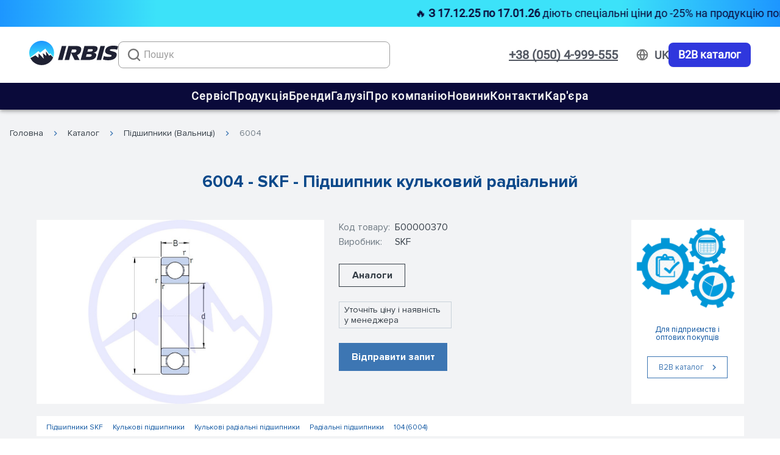

--- FILE ---
content_type: application/javascript
request_url: https://www.irbis.ua/_nuxt/f58d86a.js
body_size: 183794
content:
(window.webpackJsonp=window.webpackJsonp||[]).push([[0],Array(31).concat([function(e,t,o){"use strict";o.r(t);o(10),o(24),o(58),o(25),o(128),o(40),o(27);var n={name:"BreadCrumbs",props:{crumbs:{type:Array,default:function(){return[]}}},data:function(){return{breadCrumbs:[]}},created:function(){this.getCrumbs()},methods:{getCrumbs:function(){var e=this.$route.path.split("/").filter((function(path){return!!path}));"ru"===e[0]&&e.shift();var t=[{name:"Каталог",link:"/catalog/"},{name:this.$t("pages.".concat(e.length>1?e[1]:e[0]))?this.$t("pages.".concat(e.length>1?e[1]:e[0])):e[0],link:"".concat(e.length>1?e[1]:e[0])}];this.breadCrumbs=this.crumbs.length?this.crumbs:t,this.breadCrumbs[0].name="Каталог",this.breadCrumbs[0].link="ru"===this.$i18n.locale?"/ru/catalog/":"/catalog/",this.breadCrumbs.unshift({name:"ru"===this.$i18n.locale?"Главная":"Головна",link:"ru"===this.$i18n.locale?"/ru/":"/"})}},head:function(){var e=this;return{script:[{type:"application/ld+json",json:{"@context":"https://schema.org","@type":"BreadcrumbList",itemListElement:this.breadCrumbs.map((function(t,o){return{"@type":"ListItem",position:o+1,name:t.name,item:"".concat(e.$config.appUrl).concat(t.link)}}))}}]}}},r=(o(488),o(3)),c=o(7),d=o.n(c),l=o(208),component=Object(r.a)(n,(function(){var e=this,t=e.$createElement,o=e._self._c||t;return o("nav",{staticClass:"breadcrumb",attrs:{"aria-label":"breadcrumbs"}},[o("ul",{staticClass:"routing-list pa-0"},e._l(e.breadCrumbs,(function(t,n){return o("li",{key:n,class:"routing-item "+(e.breadCrumbs.length===n+1?"is-active":"")},[t.name&&0!==n?o("v-icon",{attrs:{color:e.$vuetify.theme.themes.light.accent1Light}},[e._v("mdi-chevron-right")]):e._e(),e._v(" "),t.name?o("n-link",{staticClass:"routing-item-link",attrs:{to:e.localePath(t.link)}},[e._v("\n                "+e._s(t.name)+"\n            ")]):e._e()],1)})),0)])}),[],!1,null,"c886a1d8",null);t.default=component.exports;d()(component,{VIcon:l.a})},,,,,,,,,,,,,,,,,,,,,,,,,,,,,,,,,,,,,,,,,,,,,,,,,,,,,,,,,,,,,,,function(e,t,o){"use strict";o.r(t);o(20);var n=o(72),r={name:"FilterInputNumber",props:{placeholder:{type:String,default:""},value:{type:Number,default:void 0},loading:{type:Boolean,default:!1},min:{type:Number,default:1}},data:function(){return{currentValue:null}},computed:{currValue:function(){return this.value}},created:function(){this.currentValue=this.value},methods:{changeValue:Object(n.debounce)((function(e){""===e?(this.currentValue=null,this.$emit("input",null)):this.$emit("input",0===Number(e)&&void 0===this.$route.params.category?1:Number(e))}),500),preventZero:function(e){this.$emit("keydown",e),(0===e.target.value.length&&48===e.keyCode&&void 0===this.$route.params.category||45===e.keyCode)&&e.preventDefault()}}},c=(o(638),o(3)),d=o(7),l=o.n(d),m=o(702),f=o(208),h=o(76),component=Object(c.a)(r,(function(){var e=this,t=e.$createElement,o=e._self._c||t;return o("div",{staticClass:"filter-input-number"},[o("v-btn",{staticClass:"mr-1 pa-0 d-md-none",attrs:{tile:"",depressed:"",height:"32","min-width":"28","max-width":"28",color:e.$vuetify.theme.themes.light.whiteBlue},on:{click:function(t){return e.$emit("decrement")}}},[o("v-icon",{attrs:{size:"14"}},[e._v("$minusIcon")])],1),e._v(" "),o("v-text-field",{staticClass:"input",attrs:{value:e.currValue,height:"32",solo:"",flat:"",outlined:"",type:"number","hide-details":"",autocomplete:"off",color:e.$vuetify.theme.themes.light.whiteWhite,placeholder:e.placeholder,min:e.min,inputmode:"numeric",pattern:"[0-9]*"},on:{input:e.changeValue,keypress:e.preventZero}}),e._v(" "),o("v-btn",{staticClass:"ml-1 pa-0 d-md-none",attrs:{tile:"",depressed:"",height:"32","min-width":"28","max-width":"28",color:e.$vuetify.theme.themes.light.whiteBlue},on:{click:function(t){return e.$emit("increment")}}},[o("v-icon",{attrs:{size:"14"}},[e._v("$plusIcon")])],1),e._v(" "),o("div",{staticClass:"filter-input-number__buttons d-none d-md-flex"},[o("v-btn",{attrs:{outlined:"",height:"16",tile:"",depressed:""},on:{click:function(t){return e.$emit("increment")}}},[o("v-icon",{attrs:{color:e.$vuetify.theme.themes.light.greyNormal,size:"16"}},[e._v("mdi-chevron-up")])],1),e._v(" "),o("v-btn",{attrs:{outlined:"",height:"16",tile:"",depressed:""},on:{click:function(t){return e.$emit("decrement")}}},[o("v-icon",{attrs:{color:e.$vuetify.theme.themes.light.greyNormal,size:"16"}},[e._v("mdi-chevron-down")])],1)],1)],1)}),[],!1,null,"67a88e5c",null);t.default=component.exports;l()(component,{VBtn:m.a,VIcon:f.a,VTextField:h.a})},,,,,,,,,,,,,,,,,function(e,t,o){"use strict";o(9),o(6),o(10),o(12),o(8),o(13);var n=o(1),r=(o(46),o(15));function c(object,e){var t=Object.keys(object);if(Object.getOwnPropertySymbols){var o=Object.getOwnPropertySymbols(object);e&&(o=o.filter((function(e){return Object.getOwnPropertyDescriptor(object,e).enumerable}))),t.push.apply(t,o)}return t}function d(e){for(var i=1;i<arguments.length;i++){var source=null!=arguments[i]?arguments[i]:{};i%2?c(Object(source),!0).forEach((function(t){Object(n.a)(e,t,source[t])})):Object.getOwnPropertyDescriptors?Object.defineProperties(e,Object.getOwnPropertyDescriptors(source)):c(Object(source)).forEach((function(t){Object.defineProperty(e,t,Object.getOwnPropertyDescriptor(source,t))}))}return e}var l={computed:d(d({},Object(r.d)(["categories"])),{},{mobileSearchActive:{get:function(){return this.$store.state.mobileSearchActive},set:function(e){this.$store.commit("changeMobileSearchActiveStatus",e)}}}),methods:{focusSearch:function(){this.$vuetify.breakpoint.mobile?(this.mobileSearchActive=!0,setTimeout((function(){document.querySelector(".mobile-search-menu .v-text-field__slot input").focus()}),500)):document.querySelector(".v-input.search input").click()}},head:function(){return{title:404,meta:[{hid:"robots",name:"robots",content:"noindex"}]}}},m=(o(448),o(3)),f=o(7),h=o.n(f),v=o(710),F=o(208),component=Object(m.a)(l,(function(){var e=this,t=e.$createElement,o=e._self._c||t;return o("v-app",[o("div",{staticClass:"error-block"},[o("p",{staticClass:"text-center pt-12 error-title"},[e._v(e._s(e.$t("error.title")))]),e._v(" "),o("h1",{staticClass:"text-center text-primary"},[e._v("404")]),e._v(" "),o("p",{staticClass:"text-center description"},[e._v("\n            "+e._s(e.$t("error.descriptionOne"))+"\n            "),o("span",{on:{click:e.focusSearch}},[o("v-icon",{attrs:{color:e.$vuetify.theme.themes.light.accent1Normal}},[e._v("mdi-arrow-up-thin-circle-outline")])],1),e._v("\n            "+e._s(e.$t("error.descriptionTwo"))+"\n        ")]),e._v(" "),o("div",{staticClass:"links"},e._l(e.categories,(function(t){return o("nuxt-link",{key:t.slug,attrs:{to:e.localePath("/catalog/"+t.slug)}},[e._v(e._s(t.name))])})),1)])])}),[],!1,null,"e6987910",null);t.a=component.exports;h()(component,{VApp:v.a,VIcon:F.a})},,,,,,,function(e,t,o){"use strict";o.r(t);o(9),o(6),o(10),o(12),o(8),o(13);var n=o(1),r=(o(24),o(98),o(25),o(15));function c(object,e){var t=Object.keys(object);if(Object.getOwnPropertySymbols){var o=Object.getOwnPropertySymbols(object);e&&(o=o.filter((function(e){return Object.getOwnPropertyDescriptor(object,e).enumerable}))),t.push.apply(t,o)}return t}function d(e){for(var i=1;i<arguments.length;i++){var source=null!=arguments[i]?arguments[i]:{};i%2?c(Object(source),!0).forEach((function(t){Object(n.a)(e,t,source[t])})):Object.getOwnPropertyDescriptors?Object.defineProperties(e,Object.getOwnPropertyDescriptors(source)):c(Object(source)).forEach((function(t){Object.defineProperty(e,t,Object.getOwnPropertyDescriptor(source,t))}))}return e}var l={name:"ProductRow",directives:{ObserveVisibility:o(381).a},props:{type:{type:String,default:"category"},product:{type:Object,required:!0},eventInfo:{type:Object,required:!0},search:{type:Boolean,default:!1}},data:function(){return{tooltipName:!1,tooltipBrand:!1,tooltipCategory:!1,tooltipComment:!1}},computed:d({},Object(r.d)(["cart"])),mounted:function(){this.search||this.onTooltipOnVisible()},methods:d(d({},Object(r.b)(["addToCart"])),{},{toggleAdd:function(){var e=this;this.cart.products.some((function(t){return t.id===e.product.id}))?this.$parent.$parent.$parent.$parent.$refs.cartModal.open(this.product,!0):this.addToCart({productId:this.product.id}).then((function(){e.$parent.$parent.$parent.$parent.$refs.cartModal.open(e.product,!1)}))},toggleRequest:function(){this.$parent.$parent.$parent.$parent.$refs.requestModal.open(this.product,this.eventInfo)},onTooltipOnVisible:function(){var e=!(arguments.length>0&&void 0!==arguments[0])||arguments[0];e&&(this.product.name&&this.$refs.name&&(this.tooltipName=this.$refs.name.$el.scrollWidth>this.$refs.name.$el.clientWidth),this.product.category_name&&this.$refs.category&&(this.tooltipCategory=this.$refs.category.scrollWidth>this.$refs.category.clientWidth),this.product.brand&&this.$refs.brand&&(this.tooltipBrand=this.$refs.brand.scrollWidth>this.$refs.brand.clientWidth),this.product.comment&&this.$refs.comment&&(this.tooltipComment=this.$refs.comment.scrollWidth>this.$refs.comment.clientWidth))}})},m=(o(520),o(3)),f=o(7),h=o.n(f),v=o(702),F=o(712),component=Object(m.a)(l,(function(){var e=this,t=e.$createElement,o=e._self._c||t;return o("div",{directives:[{name:"observe-visibility",rawName:"v-observe-visibility",value:!!e.search&&{callback:e.onTooltipOnVisible,once:!0},expression:"\n        search\n            ? {\n                  callback: onTooltipOnVisible,\n                  once: true,\n              }\n            : false\n    "}],staticClass:"product-row-wrapper container"},[o("div",{staticClass:"product-row row desktop d-none d-md-flex",class:{"product-order":!e.product.in_stock,analogs:e.$route.params.id,search:e.search}},[o("div",{staticClass:"product-row__name"},[e.tooltipName?o("v-tooltip",{attrs:{bottom:""},scopedSlots:e._u([{key:"activator",fn:function(t){var n=t.on,r=t.attrs;return[o("div",e._g(e._b({},"div",r,!1),n),[o("nuxt-link",{ref:"name",staticClass:"link",attrs:{to:e.localePath("/catalog/product/"+e.product.slug)}},[e._v(e._s(e.product.name)+"\n                        ")])],1)]}}],null,!1,1345674711)},[e._v(" "),o("span",[e._v(e._s(e.product.name))])]):o("nuxt-link",{ref:"name",staticClass:"link",attrs:{to:e.localePath("/catalog/product/"+e.product.slug)}},[e._v(e._s(e.product.name)+"\n            ")]),e._v(" "),e.tooltipCategory?o("v-tooltip",{attrs:{bottom:""},scopedSlots:e._u([{key:"activator",fn:function(t){var n=t.on,r=t.attrs;return[o("div",e._g(e._b({},"div",r,!1),n),[o("p",{ref:"category"},[e._v("\n                            "+e._s(e.product.category_name)+"\n                        ")])])]}}],null,!1,3263703529)},[e._v(" "),o("span",[e._v(e._s(e.product.category_name))])]):o("p",{ref:"category"},[e._v("\n                "+e._s(e.product.category_name)+"\n            ")])],1),e._v(" "),e.$route.params.id?o("div",{staticClass:"product-row__comment"},[e.product.comment?o("p",{staticClass:"title__brand"},[e._v("\n                "+e._s(e.$t("components.productRow.comment"))+"\n            ")]):e._e(),e._v(" "),e.tooltipComment?o("v-tooltip",{attrs:{"max-width":"287",bottom:""},scopedSlots:e._u([{key:"activator",fn:function(t){var n=t.on,r=t.attrs;return[o("div",e._g(e._b({},"div",r,!1),n),[o("p",{ref:"comment"},[e._v("\n                            "+e._s(e.product.comment)+"\n                        ")])])]}}],null,!1,1514583953)},[e._v(" "),o("span",[e._v(e._s(e.product.comment))]),e._v("\n                >\n            ")]):o("p",{ref:"comment"},[e._v("\n                "+e._s(e.product.comment)+"\n            ")])],1):e._e(),e._v(" "),o("div",{staticClass:"product-row__brand"},[e.product.inner_diameter||e.product.outer_diameter||e.product.height?e._e():o("p",{staticClass:"title__brand"},[e._v("\n                "+e._s(e.$t("components.productRow.brand"))+"\n            ")]),e._v(" "),e.tooltipBrand?o("v-tooltip",{attrs:{bottom:""},scopedSlots:e._u([{key:"activator",fn:function(t){var n=t.on,r=t.attrs;return[o("div",e._g(e._b({},"div",r,!1),n),[o("p",{ref:"brand"},[e._v("\n                            "+e._s(e.product.brand)+"\n                        ")])])]}}],null,!1,3763552785)},[e._v(" "),o("span",[e._v(e._s(e.product.brand))])]):o("p",{ref:"brand"},[e._v("\n                "+e._s(e.product.brand)+"\n            ")]),e._v(" "),o("v-tooltip",{attrs:{bottom:""},scopedSlots:e._u([{key:"activator",fn:function(t){var n=t.on,r=t.attrs;return[o("div",e._g(e._b({},"div",r,!1),n),[e.product.inner_diameter||e.product.outer_diameter||e.product.height?o("div",{staticClass:"sizes"},[o("p",[e.product.inner_diameter?o("span",[e._v("\n                                    "+e._s(e.product.inner_diameter)+"\n                                ")]):e._e(),e._v(" "),e.product.outer_diameter?o("span",[e._v("\n                                    "+e._s(e.product.outer_diameter)+"\n                                ")]):e._e(),e._v(" "),e.product.height?o("span",[e._v("\n                                    "+e._s(e.product.height)+"\n                                ")]):e._e()])]):e._e()])]}}])},[e._v(" "),o("div",{staticClass:"sizes-tooltip"},[o("p",{staticClass:"font-weight-bold"},[e._v("\n                        "+e._s(e.$t("components.productRow.tooltipBearingTitle"))+"\n                    ")]),e._v(" "),o("div",{staticClass:"sizes-block"},[o("div",{staticClass:"column"},[e.product.inner_diameter?o("p",[e._v("\n                                "+e._s(e.$t("components.productRow.tooltipBearingInner"))+"\n                            ")]):e._e(),e._v(" "),e.product.outer_diameter?o("p",[e._v("\n                                "+e._s(e.$t("components.productRow.tooltipBearingOuter"))+"\n                            ")]):e._e(),e._v(" "),e.product.height?o("p",[e._v("\n                                "+e._s(e.$t("components.productRow.tooltipBearingHeight"))+"\n                            ")]):e._e()]),e._v(" "),o("div",{staticClass:"column font-weight-bold"},[e.product.inner_diameter?o("p",[e._v("\n                                "+e._s(e.product.inner_diameter)+"\n                            ")]):e._e(),e._v(" "),e.product.outer_diameter?o("p",[e._v("\n                                "+e._s(e.product.outer_diameter)+"\n                            ")]):e._e(),e._v(" "),e.product.height?o("p",[e._v("\n                                "+e._s(e.product.height)+"\n                            ")]):e._e()])])])])],1),e._v(" "),o("div",{staticClass:"product-row__stock"},[null!==e.product.in_stock?[e.product.in_stock?o("span",{staticClass:"in-stock"},[e._v(e._s(e.$t("components.productRow.inStock")))]):o("span",{staticClass:"order"},[e._v(e._s(e.$t("components.productRow.order"))+"\n                ")])]:e._e(),e._v(" "),o("v-tooltip",{attrs:{bottom:""},scopedSlots:e._u([{key:"activator",fn:function(t){var n=t.on,r=t.attrs;return[o("div",e._g(e._b({},"div",r,!1),n),[e.product.analogs&&e.product.analogs.length?o("nuxt-link",{attrs:{to:{name:"catalog-product-id___"+e.$i18n.locale,params:{id:e.product.slug,scroll:!0}}}},[e._v(e._s(e.$t("components.productRow.analogs"))+"\n                        ")]):e._e()],1)]}}])},[e._v(" "),o("span",[e._v(e._s(e.$t("components.productRow.tooltipAnalogs")))])])],2),e._v(" "),o("div",{staticClass:"product-row__price"},[null!==e.product.price?[o("p",[e._v("\n                    "+e._s(0===e.product.price?"-":e.product.price)+"\n                ")]),e._v(" "),o("p",[e._v("грн / "+e._s(e.product.measure))])]:e._e()],2),e._v(" "),e.search?e._e():o("div",{staticClass:"product-row__buy"},[e.product.in_stock&&null!==e.product.price&&0!==e.product.price&&"-"!==e.product.price?o("v-tooltip",{attrs:{bottom:""},scopedSlots:e._u([{key:"activator",fn:function(t){var n=t.on,r=t.attrs;return[o("div",e._g(e._b({},"div",r,!1),n),[o("v-btn",{staticClass:"white--text product-row__buy-button",attrs:{height:"38",depressed:"",tile:"",color:e.$vuetify.theme.themes.light.accent1Light},on:{click:e.toggleAdd}},[e._v(e._s(e.$t("components.productRow.buttonTrue"))+"\n                        ")])],1)]}}],null,!1,780773735)},[e._v(" "),o("span",[e._v(e._s(e.$t("components.productRow.tooltipTrue")))])]):o("v-tooltip",{attrs:{bottom:""},scopedSlots:e._u([{key:"activator",fn:function(t){var n=t.on,r=t.attrs;return[o("div",e._g(e._b({},"div",r,!1),n),[o("v-btn",{staticClass:"white--text product-row__buy-order",attrs:{height:"38",depressed:"",tile:"",color:e.$vuetify.theme.themes.light.greyNormal},on:{click:e.toggleRequest}},[e._v(e._s(e.$t("components.productRow.buttonFalse"))+"\n                        ")])],1)]}}],null,!1,3310420207)},[e._v(" "),o("span",[e._v(e._s(e.$t("components.productRow.tooltipFalse")))])])],1)]),e._v(" "),o("div",{staticClass:"product-row product-row-mobile d-md-none",class:{"product-order":!e.product.in_stock}},[o("div",{staticClass:"product-row__name"},[o("nuxt-link",{staticClass:"link",attrs:{to:e.localePath("/catalog/product/"+e.product.slug)}},[e._v(e._s(e.product.name)+"\n            ")]),e._v(" "),o("p",[e._v(e._s(e.product.category_name))])],1),e._v(" "),o("div",{staticClass:"product-row__string"},[null!==e.product.in_stock?[o("div",{staticClass:"product-row__stock"},[e.product.in_stock?o("span",{staticClass:"in-stock"},[e._v(e._s(e.$t("components.productRow.inStock")))]):o("span",{staticClass:"order"},[e._v(e._s(e.$t("components.productRow.order")))]),e._v(" "),e.product.analogs&&e.product.analogs.length?o("nuxt-link",{attrs:{to:{name:"catalog-product-id___"+e.$i18n.locale,params:{id:e.product.slug,scroll:!0}}}},[e._v(e._s(e.$t("components.productRow.analogs"))+"\n                    ")]):e._e()],1)]:e._e(),e._v(" "),o("div",{staticClass:"product-row__brand"},[e.product.inner_diameter||e.product.outer_diameter||e.product.height?e._e():o("p",{staticClass:"title__brand"},[e._v("\n                    "+e._s(e.$t("components.productRow.brand"))+"\n                ")]),e._v(" "),e.tooltipBrand?o("v-tooltip",{attrs:{bottom:""},scopedSlots:e._u([{key:"activator",fn:function(t){var n=t.on,r=t.attrs;return[o("div",e._g(e._b({},"div",r,!1),n),[o("p",{ref:"brand"},[e._v("\n                                "+e._s(e.product.brand)+"\n                            ")])])]}}],null,!1,1426087185)},[e._v(" "),o("span",[e._v(e._s(e.product.brand))])]):o("p",{ref:"brand"},[e._v("\n                    "+e._s(e.product.brand)+"\n                ")]),e._v(" "),o("v-tooltip",{attrs:{bottom:""},scopedSlots:e._u([{key:"activator",fn:function(t){var n=t.on,r=t.attrs;return[o("div",e._g(e._b({},"div",r,!1),n),[e.product.inner_diameter||e.product.outer_diameter||e.product.height?o("div",{staticClass:"sizes"},[o("p",[e.product.inner_diameter?o("span",[e._v("\n                                        "+e._s(e.product.inner_diameter)+"\n                                    ")]):e._e(),e._v(" "),e.product.outer_diameter?o("span",[e._v("\n                                        "+e._s(e.product.outer_diameter)+"\n                                    ")]):e._e(),e._v(" "),e.product.height?o("span",[e._v("\n                                        "+e._s(e.product.height)+"\n                                    ")]):e._e()])]):e._e()])]}}])},[e._v(" "),o("div",{staticClass:"sizes-tooltip"},[o("p",{staticClass:"font-weight-bold"},[e._v("\n                            "+e._s(e.$t("components.productRow.tooltipBearingTitle"))+"\n                        ")]),e._v(" "),o("div",{staticClass:"sizes-block"},[o("div",{staticClass:"column"},[e.product.inner_diameter?o("p",[e._v("\n                                    "+e._s(e.$t("components.productRow.tooltipBearingInner"))+"\n                                ")]):e._e(),e._v(" "),e.product.outer_diameter?o("p",[e._v("\n                                    "+e._s(e.$t("components.productRow.tooltipBearingOuter"))+"\n                                ")]):e._e(),e._v(" "),e.product.height?o("p",[e._v("\n                                    "+e._s(e.$t("components.productRow.tooltipBearingHeight"))+"\n                                ")]):e._e()]),e._v(" "),o("div",{staticClass:"column font-weight-bold"},[e.product.inner_diameter?o("p",[e._v("\n                                    "+e._s(e.product.inner_diameter)+"\n                                ")]):e._e(),e._v(" "),e.product.outer_diameter?o("p",[e._v("\n                                    "+e._s(e.product.outer_diameter)+"\n                                ")]):e._e(),e._v(" "),e.product.height?o("p",[e._v("\n                                    "+e._s(e.product.height)+"\n                                ")]):e._e()])])])])],1)],2),e._v(" "),o("div",{staticClass:"product-row__string"},[o("div",{staticClass:"product-row__price"},[null!==e.product.price?[o("p",[e._v("\n                        "+e._s(0===e.product.price?"-":e.product.price)+"\n                    ")]),e._v(" "),o("p",[e._v("грн / "+e._s(e.product.measure))])]:e._e()],2),e._v(" "),o("div",{staticClass:"product-row__buy"},[e.product.in_stock&&null!==e.product.price&&0!==e.product.price&&"-"!==e.product.price?o("v-btn",{staticClass:"white--text product-row__buy-button",attrs:{height:"38",depressed:"",tile:"",color:e.$vuetify.theme.themes.light.accent1Light},on:{click:e.toggleAdd}},[e._v(e._s(e.$t("components.productRow.buttonTrue"))+"\n                ")]):o("v-btn",{staticClass:"white--text product-row__buy-order",attrs:{height:"38",depressed:"",tile:"",color:e.$vuetify.theme.themes.light.greyNormal},on:{click:e.toggleRequest}},[e._v(e._s(e.$t("components.productRow.buttonFalse"))+"\n                ")])],1)])])])}),[],!1,null,"75511ec0",null);t.default=component.exports;h()(component,{VBtn:v.a,VTooltip:F.a})},function(e,t,o){"use strict";o.r(t);var n={name:"BlueFormButton",props:{title:{type:String,default:""},disabled:{type:Boolean,default:!1}}},r=(o(650),o(3)),c=o(7),d=o.n(c),l=o(702),component=Object(r.a)(n,(function(){var e=this,t=e.$createElement;return(e._self._c||t)("v-btn",{staticClass:"analog_btn",attrs:{depressed:"",color:"#3D76B3",height:"38",disabled:e.disabled},on:{click:function(t){return e.$emit("click")}}},[e._v("\n    "+e._s(e.title))])}),[],!1,null,"ee0e70c2",null);t.default=component.exports;d()(component,{VBtn:l.a})},,,,,,,,,,,function(e,t,o){"use strict";o.r(t);o(46);var n={computed:{availableLocales:function(){return this.$i18n.locales}},mounted:function(){var e=this.$refs.closeButton,t=this.$el,o=null;t&&(o=new function(e,t){var o=this;if(o.options=t||{},o.node=e,o.node)return o.bntClose=null,o.options.bntClose&&(o.bntClose=o.options.bntClose),o.open=function(){o.node.style.display="block",setTimeout((function(){o.node.classList.add("open")}),500)},o.close=function(){o.node.classList.remove("open"),setTimeout((function(){o.node.style.display="none"}),300)},{bntClose:o.bntClose,open:o.open,close:o.close}}(t,{bntClose:e}),localStorage.popupInfoOpen||(localStorage.popupInfoOpen="true"),"true"===localStorage.popupInfoOpen&&o&&o.open(),o&&o.bntClose&&o.bntClose.addEventListener("click",(function(){o.close(),localStorage.popupInfoOpen="false"}),{passive:!0}))}},r=(o(510),o(3)),component=Object(r.a)(n,(function(){var e=this,t=e.$createElement,o=e._self._c||t;return o("div",{staticClass:"popup-switch-language"},[o("div",{staticClass:"popup-switch-language__title"},[e._v("Желаете перейти на украинскую версию сайта?")]),e._v(" "),o("div",{staticClass:"popup-switch-language__buttons"},[e._l(e.availableLocales,(function(t,n){return["uk"===t.code?o("NuxtLink",{key:t.code,staticClass:"button-popup button-popup_full switch-language__buttons-blue",attrs:{to:e.switchLocalePath(t.code)}},[e._v("\n        Перейти\n      ")]):e._e()]})),e._v(" "),o("button",{ref:"closeButton",staticClass:"button-popup button-popup_transparent js-button-close-popup",attrs:{type:"button"}},[e._v("Закрыть")])],2)])}),[],!1,null,"1304c8ef",null);t.default=component.exports},,,,,,,,,,,function(e,t,o){"use strict";o.r(t);var n={name:"OrderModal",mixins:[o(132).a],props:{callback:{type:Boolean,default:!1},error:{type:Object,default:function(){return{message:"",exists:!1}}}},data:function(){return{modal:!1,order:null,shouldReturnToHomepage:!1,isWork:!0}},watch:{modal:function(){!this.modal&&this.shouldReturnToHomepage&&this.$router.push(this.localePath("/catalog/"))}},methods:{openModal:function(e){var t=e.order,o=e.shouldReturnToHomepage;this.modal=!0,this.order=t,this.shouldReturnToHomepage=o,this.isWork=this.isWorkTime()}}},r=(o(491),o(3)),c=o(7),d=o.n(c),l=o(702),m=o(254),f=o(711),h=o(208),component=Object(r.a)(n,(function(){var e=this,t=e.$createElement,o=e._self._c||t;return o("v-dialog",{attrs:{"content-class":"modal","max-width":"682"},model:{value:e.modal,callback:function(t){e.modal=t},expression:"modal"}},[o("v-card",[o("v-icon",{staticClass:"close-modal",attrs:{size:"22"},on:{click:function(t){e.modal=!1}}},[e._v("mdi-close\n        ")]),e._v(" "),e.error.exists?e._e():o("p",{staticClass:"text-center title font-weight-bold"},[e._v("\n            "+e._s(e.callback?e.$t("order.modal.ifCallback"):e.$t("order.modal.title"))+"\n        ")]),e._v(" "),e.error.exists?o("p",{staticClass:"text-center title font-weight-bold"},[e._v("\n            "+e._s(e.$t("order.modal.error"))+"\n        ")]):e._e(),e._v(" "),e.error.exists?e._e():o("div",{staticClass:"modal-body"},[e.callback?e._e():o("p",{staticClass:"order text-center"},[e._v("\n                "+e._s(e.$t("order.modal.order"))+"\n                "),o("span",[e._v("№"+e._s(e.order))]),e._v("\n                "+e._s(e.$t("order.modal.processing"))+"\n            ")]),e._v(" "),o("p",{staticClass:"connection text-center"},[e._v("\n                "+e._s(e.isWork?e.$t("order.modal.connection"):e.callback?e.$t("order.modal.descriptionOne"):e.$t("order.modal.noConnection"))+"\n            ")]),e._v(" "),e.isWork?e._e():[o("p",{staticClass:"schedule font-weight-bold text-center"},[e._v("\n                    "+e._s(e.callback?e.$t("order.modal.descriptionTwo"):e.$t("order.modal.schedule"))+"\n                ")]),e._v(" "),o("div",{staticClass:"schedule-block"},[o("div",{staticClass:"schedule-item"},[o("p",[e._v("Пн - Пт:")]),e._v(" "),o("p",[e._v("8:30 - 17:30")])]),e._v(" "),o("div",{staticClass:"schedule-item"},[o("p",[e._v(e._s(e.$t("order.modal.break")))]),e._v(" "),o("p",[e._v("13:00 - 14:00")])]),e._v(" "),o("div",{staticClass:"schedule-item"},[o("p",[e._v(e._s(e.$t("order.modal.weekend")))]),e._v(" "),o("p",[e._v(e._s(e.$t("order.modal.output")))])])])],e._v(" "),e.callback?e._e():o("v-btn",{staticClass:"font-weight-bold",attrs:{"min-width":"196","max-width":"196",depressed:"",tile:"",text:"",rounded:"",to:e.localePath("/catalog")}},[e._v(e._s(e.$t("order.modal.return"))+"\n            ")])],2),e._v(" "),e.error.exists?o("div",{staticClass:"text-center modal-body"},[e._v("\n            "+e._s(e.$t("order.modal."+e.error.message))+"\n        ")]):e._e()],1)],1)}),[],!1,null,"08347039",null);t.default=component.exports;d()(component,{VBtn:l.a,VCard:m.a,VDialog:f.a,VIcon:h.a})},function(e,t,o){"use strict";o.r(t);o(9),o(6),o(10),o(12),o(8),o(13);var n=o(1),r=(o(55),o(94)),c=o(266),d=o(119),l=o(15),m=o(72),f=o(73);function h(object,e){var t=Object.keys(object);if(Object.getOwnPropertySymbols){var o=Object.getOwnPropertySymbols(object);e&&(o=o.filter((function(e){return Object.getOwnPropertyDescriptor(object,e).enumerable}))),t.push.apply(t,o)}return t}function v(e){for(var i=1;i<arguments.length;i++){var source=null!=arguments[i]?arguments[i]:{};i%2?h(Object(source),!0).forEach((function(t){Object(n.a)(e,t,source[t])})):Object.getOwnPropertyDescriptors?Object.defineProperties(e,Object.getOwnPropertyDescriptors(source)):h(Object(source)).forEach((function(t){Object.defineProperty(e,t,Object.getOwnPropertyDescriptor(source,t))}))}return e}var F={name:"AddedToCartModal",components:{FilterInputNumber:r.default,WhiteFormButton:c.default,BlueFormButton:d.default},mixins:[f.a],data:function(){return{dialog:!1,id:null,isAdded:!1}},computed:v(v({},Object(l.d)(["cart"])),{},{product:function(){var e=this;return this.cart.products.find((function(t){return t.id===e.id}))}}),methods:v(v(v({open:function(e){var t=arguments.length>1&&void 0!==arguments[1]&&arguments[1];this.id=e.id,this.isAdded=t,this.dialog=!0},changeQuantity:Object(m.debounce)((function(e){0===e&&(e=1),this.changeProductQuantityInCart({productId:this.product.id,quantity:e})}),500),toNext:function(){this.dialog=!1},checkout:function(){this.$router.push(this.localePath("/catalog/cart"))}},Object(l.c)(["changeProductQuantityInCartMutation"])),Object(l.b)(["changeProductQuantityInCart"])),{},{decrement:function(e,t){1!==t&&(this.cancelRequest(),this.changeProductQuantityInCartMutation({id:e,type:"decrement"}),this.changeProductQuantityInCart({productId:e,quantity:t-1,cancelToken:this.request.token}))},increment:function(e,t){this.cancelRequest(),this.changeProductQuantityInCartMutation({id:e,type:"increment"}),this.changeProductQuantityInCart({productId:e,quantity:t+1,cancelToken:this.request.token})}})},_=(o(652),o(3)),x=o(7),w=o.n(x),y=o(254),k=o(711),C=o(208),component=Object(_.a)(F,(function(){var e=this,t=e.$createElement,o=e._self._c||t;return o("v-dialog",{attrs:{"max-width":"682"},model:{value:e.dialog,callback:function(t){e.dialog=t},expression:"dialog"}},[e.product?o("v-card",[e.isAdded?e._e():o("h2",[e._v(e._s(e.$t("product.cartModal.addedToCart")))]),e._v(" "),e.isAdded?o("h2",[e._v(e._s(e.$t("product.cartModal.addedEarlier")))]):e._e(),e._v(" "),o("v-icon",{staticClass:"close_btn",attrs:{size:"18"},on:{click:function(t){e.dialog=!1}}},[e._v("mdi-close\n        ")]),e._v(" "),e.product.name?o("h4",[e._v("\n            "+e._s(e.product.meta_h1)+"\n        ")]):e._e(),e._v(" "),o("div",{staticClass:"d-flex my-6 calculation"},[o("filter-input-number",{attrs:{value:e.product.quantity},on:{input:e.changeQuantity,increment:function(t){return e.increment(e.product.id,e.product.quantity)},decrement:function(t){return e.decrement(e.product.id,e.product.quantity)}}}),e._v(" "),e.$vuetify.breakpoint.smAndDown?e._e():o("v-icon",{attrs:{size:"10"}},[e._v("mdi-close\n            ")]),e._v(" "),o("div",{staticClass:"price"},[o("h4",[e._v(e._s(e.product.price))]),e._v(" "),o("span",[e._v("грн / "+e._s(e.product.measure))])]),e._v(" "),e.$vuetify.breakpoint.smAndDown?e._e():o("span",[e._v("=")]),e._v(" "),e.$vuetify.breakpoint.smAndDown?e._e():o("div",{staticClass:"total d-flex"},[e._v("\n                "+e._s(e.product.sum)+"\n                "),o("span",{staticClass:"ml-1"},[e._v("грн")])])],1),e._v(" "),e.$vuetify.breakpoint.smAndDown?o("div",{staticClass:"d-flex sum"},[o("span",[e._v(e._s(e.$t("product.cartModal.amount")))]),e._v(" "),o("h4",[e._v(e._s(e.product.sum)+" грн")])]):e._e(),e._v(" "),o("div",{staticClass:"actions d-flex"},[o("white-form-button",{attrs:{title:e.$t("product.cartModal.continue")},on:{click:function(t){e.dialog=!1}}}),e._v(" "),o("blue-form-button",{staticClass:"ml-4",attrs:{title:e.$t("product.cartModal.order")},on:{click:function(t){e.$router.push(e.localePath("/catalog/cart"))}}})],1)],1):e._e()],1)}),[],!1,null,"c9ac2ce6",null);t.default=component.exports;w()(component,{FilterInputNumber:o(94).default,WhiteFormButton:o(266).default,BlueFormButton:o(119).default}),w()(component,{VCard:y.a,VDialog:k.a,VIcon:C.a})},function(e,t,o){"use strict";o.r(t);var n={name:"RequestModal",mixins:[o(132).a],data:function(){return{dialog:!1,valid:!0,product:{},eventInfo:{},isLoading:!1,form:{name:"",tel:"",email:"",comment:""}}},methods:{open:function(e,t){e&&(this.product=e),t&&(this.eventInfo=t),this.dialog=!0,this.form={name:"",tel:"",email:"",comment:""}},checkout:function(){var e=this;if(this.$refs.form.validate()&&!this.isLoading){this.isLoading=!0;var t=this.form;t.product_id=this.product.id,this.$store.dispatch("recaptchaVerify","Request").then((function(o){o&&(t.token=o,e.$axios.post("/api/crm/priceRequest",t).then((function(t){var o,n,r,c,d,l,m;e.isLoading=!1,e.dialog=!1,e.$emit("sendFromModal",{isWork:e.isWorkTime(),typeOfModal:"requestModal"});var f,h={eventName:"form_request_sent",item_name:(null===(o=e.product)||void 0===o||null===(n=o.meta)||void 0===n?void 0:n.h1)||(null===(r=e.product)||void 0===r?void 0:r.meta_h1),item_category:(null===(c=e.eventInfo)||void 0===c?void 0:c.category)||(null===(d=e.product)||void 0===d?void 0:d.category_name),item_brand:null===(l=e.product)||void 0===l?void 0:l.brand};null!==(m=e.eventInfo)&&void 0!==m&&m.category2&&(h.item_category2=null===(f=e.eventInfo)||void 0===f?void 0:f.category2);window.dataLayer=window.dataLayer||[],window.dataLayer.push({eventParams:null}),window.dataLayer.push({event:"customEvent",eventParams:h})})).catch((function(t){e.$emit("sendFromModal",{typeOfModal:"error",message:"error_"+t.response.status}),e.isLoading=!1,e.dialog=!1})))}))}}}},r=(o(654),o(3)),c=o(7),d=o.n(c),l=o(254),m=o(711),f=o(715),h=o(208),v=o(76),F=o(717),component=Object(r.a)(n,(function(){var e=this,t=e.$createElement,o=e._self._c||t;return o("v-dialog",{staticClass:"ma-3",attrs:{"max-width":"682"},model:{value:e.dialog,callback:function(t){e.dialog=t},expression:"dialog"}},[o("v-card",[o("div",{staticClass:"card_content"},[o("h2",[e._v(e._s(e.$t("product.requestModal.title")))]),e._v(" "),o("v-icon",{staticClass:"close_btn",attrs:{size:"18"},on:{click:function(t){e.dialog=!1}}},[e._v("mdi-close")]),e._v(" "),e.product.meta&&e.product.meta.h1||e.product.meta_h1?o("h4",{staticClass:"mb-3"},[e._v("\n                "+e._s(e.product.meta&&e.product.meta.h1?e.product.meta.h1:e.product.meta_h1)+"\n            ")]):e._e(),e._v(" "),o("v-form",{ref:"form",model:{value:e.valid,callback:function(t){e.valid=t},expression:"valid"}},[o("div",{staticClass:"input-wrapper"},[o("p",{staticClass:"required-field"},[e._v("\n                        "+e._s(e.$t("product.requestModal.name"))+"\n                    ")]),e._v(" "),o("v-text-field",{staticClass:"input-wrapper__input",attrs:{flat:"",solo:"",height:"36",placeholder:e.$t("product.requestModal.name"),autocomplete:"given-name",rules:[function(t){return!!t||e.$t("product.requestModal.rules.required")},function(t){return/^[a-zа-щА-ЩЬьЮюЯяЇїІіЄєҐґёыэъ]+$/i.test(t)||e.$t("product.requestModal.rules.onlyLetters")}]},model:{value:e.form.name,callback:function(t){e.$set(e.form,"name",t)},expression:"form.name"}})],1),e._v(" "),o("div",{staticClass:"input-wrapper"},[o("p",{staticClass:"required-field"},[e._v("\n                        "+e._s(e.$t("product.requestModal.phone"))+"\n                    ")]),e._v(" "),o("v-text-field",{directives:[{name:"mask",rawName:"v-mask",value:"+380 ## ### ## ##",expression:"'+380 ## ### ## ##'"}],staticClass:"input-wrapper__input",attrs:{placeholder:"+380 66 555 88 99",height:"36",solo:"",flat:"",autocomplete:"tel",rules:[function(t){return!!t||e.$t("product.requestModal.rules.required")},function(t){return t&&13===t.replace(/\s+/g,"").length||e.$t("product.requestModal.rules.phoneLength")}]},model:{value:e.form.tel,callback:function(t){e.$set(e.form,"tel",t)},expression:"form.tel"}})],1),e._v(" "),o("div",{staticClass:"input-wrapper"},[o("p",[e._v("\n                        "+e._s(e.$t("product.requestModal.email"))+"\n                    ")]),e._v(" "),o("v-text-field",{staticClass:"input-wrapper__input",attrs:{solo:"",flat:"",placeholder:e.$t("product.requestModal.email"),height:"36",autocomplete:"email",rules:[function(t){return/^$|.+@.+\..+/.test(t)||e.$t("product.requestModal.rules.email")}]},model:{value:e.form.email,callback:function(t){e.$set(e.form,"email",t)},expression:"form.email"}})],1),e._v(" "),o("div",{staticClass:"input-wrapper"},[o("p",[e._v("\n                        "+e._s(e.$t("product.requestModal.comment"))+"\n                    ")]),e._v(" "),o("v-textarea",{staticClass:"input-wrapper__textarea",attrs:{solo:"",flat:"",height:"75","hide-details":"",placeholder:e.$t("product.requestModal.commentPlaceholder")},model:{value:e.form.comment,callback:function(t){e.$set(e.form,"comment",t)},expression:"form.comment"}})],1)]),e._v(" "),o("div",{staticClass:"description mb-1 mt-3"},[e._v("\n                "+e._s(e.$t("product.requestModal.description"))+"\n            ")]),e._v(" "),o("div",{staticClass:"description agreement"},[o("a",{attrs:{href:e.localePath("/catalog/terms_of_use"),target:"_blank",rel:"noopener"}},[e._v(e._s(e.$t("product.requestModal.terms"))+"\n                ")])]),e._v(" "),o("div",{staticClass:"actions d-flex"},[o("blue-form-button",{attrs:{title:e.$t("product.requestModal.send"),loading:e.isLoading,disabled:!e.valid||e.isLoading},on:{click:e.checkout}})],1)],1)])],1)}),[],!1,null,"80bc2a28",null);t.default=component.exports;d()(component,{BlueFormButton:o(119).default}),d()(component,{VCard:l.a,VDialog:m.a,VForm:f.a,VIcon:h.a,VTextField:v.a,VTextarea:F.a})},function(e,t,o){"use strict";o.r(t);var n={name:"InfoModal",data:function(){return{dialog:!1,order_id:0,isWork:!1,typeOfModal:"",message:""}},methods:{open:function(e){var t=e.id,o=e.isWork,n=e.typeOfModal,r=e.message;this.dialog=!0,this.order_id=t,this.isWork=o,this.typeOfModal=n,this.message=r}}},r=(o(656),o(3)),c=o(7),d=o.n(c),l=o(254),m=o(711),f=o(208),component=Object(r.a)(n,(function(){var e=this,t=e.$createElement,o=e._self._c||t;return o("v-dialog",{attrs:{"max-width":"480"},model:{value:e.dialog,callback:function(t){e.dialog=t},expression:"dialog"}},[o("v-card",{staticClass:"py-8 px-4"},[o("div",{staticClass:"content"},["requestModal"===e.typeOfModal?[o("h1",[e._v(e._s(e.$t("components.infoModal.requestModal.title")))])]:"buyOneClickModal"===e.typeOfModal?[o("h1",[e._v("\n                    "+e._s(e.$t("components.infoModal.buyOneClickModal.titleOne"))+e._s(e.order_id)+"\n                    "+e._s(e.$t("components.infoModal.buyOneClickModal.titleTwo"))+"\n                ")])]:"error"===e.typeOfModal?[o("h1",[e._v(e._s(e.$t("order.modal.error")))])]:e._e()],2),e._v(" "),o("div",["error"===e.typeOfModal?[o("p",{staticClass:"text-center"},[e._v("\n                    "+e._s(e.$t("order.modal."+e.message))+"\n                ")])]:[e.isWork?["buyOneClickModal"===e.typeOfModal?[o("p",{staticClass:"text-center"},[e._v("\n                            "+e._s(e.$t("components.infoModal.buyOneClickModal.descriptionWork"))+"\n                        ")])]:[o("p",{staticClass:"text-center"},[e._v("\n                            "+e._s(e.$t("components.infoModal.requestModal.descriptionWork"))+"\n                        ")])]]:["buyOneClickModal"===e.typeOfModal?[o("p",{staticClass:"text-center"},[e._v("\n                            "+e._s(e.$t("components.infoModal.buyOneClickModal.descriptionOne"))+"\n                        ")]),e._v(" "),o("h4",[e._v("\n                            "+e._s(e.$t("components.infoModal.buyOneClickModal.descriptionTwo"))+"\n                        ")])]:[o("p",{staticClass:"text-center"},[e._v("\n                            "+e._s(e.$t("components.infoModal.requestModal.descriptionOne"))+"\n                        ")]),e._v(" "),o("h4",[e._v("\n                            "+e._s(e.$t("components.infoModal.requestModal.descriptionTwo"))+"\n                        ")])],e._v(" "),o("div",{staticClass:"schedule-block"},[o("div",{staticClass:"schedule-item"},[o("p",[e._v("Пн - Пт:")]),e._v(" "),o("p",[e._v("8:30 - 17:30")])]),e._v(" "),o("div",{staticClass:"schedule-item"},[o("p",[e._v(e._s(e.$t("order.modal.break")))]),e._v(" "),o("p",[e._v("13:00 - 14:00")])]),e._v(" "),o("div",{staticClass:"schedule-item"},[o("p",[e._v(e._s(e.$t("order.modal.weekend")))]),e._v(" "),o("p",[e._v(e._s(e.$t("order.modal.output")))])])])]]],2),e._v(" "),o("v-icon",{staticClass:"close_btn",attrs:{size:"18"},on:{click:function(t){e.dialog=!1}}},[e._v("mdi-close")])],1)],1)}),[],!1,null,"1242ac5f",null);t.default=component.exports;d()(component,{VCard:l.a,VDialog:m.a,VIcon:f.a})},,,,,,,,,,,,,,,,,,,,,,,,,,,,,,,,,,,,,,,,,,,,,,,,,,,,,,,,,,,,,,,,,,,,,,,,,,,,,,,,,,,,,,,,,,,,,,,,,,,,,,,,,,,,,,,,,,,,,,,,function(e,t,o){"use strict";o.r(t);o(9),o(6),o(12),o(8),o(13);var n=o(1);o(20),o(10),o(40),o(25),o(128),o(46),o(34),o(28),o(35),o(24),o(48);function r(object,e){var t=Object.keys(object);if(Object.getOwnPropertySymbols){var o=Object.getOwnPropertySymbols(object);e&&(o=o.filter((function(e){return Object.getOwnPropertyDescriptor(object,e).enumerable}))),t.push.apply(t,o)}return t}function c(e){for(var i=1;i<arguments.length;i++){var source=null!=arguments[i]?arguments[i]:{};i%2?r(Object(source),!0).forEach((function(t){Object(n.a)(e,t,source[t])})):Object.getOwnPropertyDescriptors?Object.defineProperties(e,Object.getOwnPropertyDescriptors(source)):r(Object(source)).forEach((function(t){Object.defineProperty(e,t,Object.getOwnPropertyDescriptor(source,t))}))}return e}var d={name:"HeaderCatalogMenu",props:{items:{type:Array,default:function(){return[]}},cities:{type:Array,default:function(){return[]}},viewAllText:{type:String,default:"Переглянути все"},closeDelay:{type:Number,default:250},limit:{type:Number,default:7},isMobile:{type:Boolean,default:!1}},data:function(){return{openIndex:null,closeTimer:null,mobileOpen:{}}},computed:{normalizedItems:function(){return(this.items||[]).map((function(e){return c(c({},e),{},{title:e.title||e.name||"",href:e.href||e.url||e.link||"#",children:(e.children||[]).map((function(e){return c(c({},e),{},{title:e.title||e.name||"",href:e.href||e.url||e.link||"#"})}))})})).filter((function(e){return"/"!==e.href}))}},watch:{isMobile:function(){this.openIndex=null,this.mobileOpen={},clearTimeout(this.closeTimer)}},beforeDestroy:function(){clearTimeout(this.closeTimer)},methods:{onEnter:function(e){console.log("hover",e),this.isMobile||(clearTimeout(this.closeTimer),this.openIndex=e)},onLeave:function(e){var t=this;this.isMobile||(clearTimeout(this.closeTimer),this.closeTimer=setTimeout((function(){t.openIndex===e&&(t.openIndex=null)}),this.closeDelay))},toggleMobile:function(e){this.$set(this.mobileOpen,e,!this.mobileOpen[e])},isOpen:function(e){return this.isMobile?!!this.mobileOpen[e]:this.openIndex===e},hasDropdown:function(e){return this.isContacts(e)||e.children&&e.children.length},limitedChildren:function(e){return(e||[]).slice(0,this.limit)},isContacts:function(e){var t=e.href||"";return"/branches"===t||t.includes("/branches")},digits:function(e){return String(e||"").replace(/\D/g,"")},localePathSafe:function(path){return console.log(path),path?"function"==typeof this.localePath?this.localePath(path):path:"/"},isCurrent:function(link){var e,t;return!(!link||"#"===link||"/"===link)&&(null===(e=this.$route)||void 0===e||null===(t=e.path)||void 0===t?void 0:t.includes(link))}}},l=(o(512),o(3)),component=Object(l.a)(d,(function(){var e=this,t=e.$createElement,o=e._self._c||t;return o("ul",{staticClass:"header-catalog-menu"},e._l(e.normalizedItems,(function(t,n){return o("li",{key:t.id||n,staticClass:"menu-li",class:{"is-open":e.isOpen(n)},on:{mouseenter:function(t){return e.onEnter(n)},mouseleave:function(t){return e.onLeave(n)}}},[e.isMobile?o("div",{staticClass:"mobile-row"},[e.hasDropdown(t)?o("button",{staticClass:"mobile-toggle",class:{"mobile-button-active":e.isOpen(n)},attrs:{type:"button"},on:{click:function(t){return e.toggleMobile(n)}}},[o("span",{staticClass:"mobile-title"},[e._v(e._s(t.title))]),e._v(" "),o("span",{staticClass:"mobile-icon",attrs:{"aria-hidden":"true"}},[e._v("▾")])]):e._e(),e._v(" "),o("a",{staticClass:"nav-menu-drop",class:{current:e.isCurrent(t.href)},attrs:{href:t.href}},[e._v("\n        "+e._s(t.title)+"\n      ")])]):[e.isContacts(t)?[o("a",{staticClass:"nav-menu-drop",class:{current:e.isCurrent(t.href)},attrs:{href:"/catalog"+t.href}},[e._v("\n          "+e._s(t.title)+"\n        ")])]:e._e(),e._v(" "),e.isContacts(t)?e._e():[o("a",{staticClass:"nav-menu-drop",class:{current:e.isCurrent(t.href)},attrs:{href:t.href}},[e._v("\n          "+e._s(t.title)+"\n        ")])]],e._v(" "),e.hasDropdown(t)?o("div",{directives:[{name:"show",rawName:"v-show",value:e.isOpen(n),expression:"isOpen(idx)"}],staticClass:"botline-drop__menu"},[e.isContacts(t)?[o("ul",{staticClass:"style-ul"},e._l(e.cities,(function(t){return o("li",{key:t.id||t.phone,staticClass:"style-list"},[o("span",{staticClass:"branch__city"},[e._v(e._s(t.name))]),e._v(" "),o("a",{staticClass:"branch_tell_container",attrs:{href:"tel:+38"+e.digits(t.phone)}},[o("span",{staticClass:"branch__tel"},[e._v("+38 "+e._s(t.phone))])])])})),0)]:[o("ul",e._l(e.limitedChildren(t.children),(function(t){return o("a",{key:t.id||t.href,attrs:{href:t.href}},[o("li",[e._v(e._s(t.title))])])})),0),e._v(" "),o("div",{staticClass:"botline-drop__menu-footer"},[o("a",{staticClass:"nav-menu-drop",attrs:{href:t.href}},[e._v("\n            "+e._s(e.viewAllText)+"\n          ")]),e._v(" "),o("svg",{attrs:{xmlns:"http://www.w3.org/2000/svg",width:"20",height:"20",viewBox:"0 0 20 20",fill:"none"}},[o("path",{attrs:{d:"M7.5 15L12.5 10L7.5 5",stroke:"#2F37DD","stroke-width":"2","stroke-linecap":"round","stroke-linejoin":"round"}})])])]],2):e._e()],2)})),0)}),[],!1,null,"1af0f93a",null);t.default=component.exports},function(e,t,o){"use strict";o.r(t);o(9),o(6),o(12),o(8),o(13);var n=o(1);o(10),o(40),o(25),o(128),o(28),o(35),o(24),o(48);function r(object,e){var t=Object.keys(object);if(Object.getOwnPropertySymbols){var o=Object.getOwnPropertySymbols(object);e&&(o=o.filter((function(e){return Object.getOwnPropertyDescriptor(object,e).enumerable}))),t.push.apply(t,o)}return t}function c(e){for(var i=1;i<arguments.length;i++){var source=null!=arguments[i]?arguments[i]:{};i%2?r(Object(source),!0).forEach((function(t){Object(n.a)(e,t,source[t])})):Object.getOwnPropertyDescriptors?Object.defineProperties(e,Object.getOwnPropertyDescriptors(source)):r(Object(source)).forEach((function(t){Object.defineProperty(e,t,Object.getOwnPropertyDescriptor(source,t))}))}return e}var d={name:"HeaderCatalogMobileMenu",props:{items:{type:Array,default:function(){return[]}},cities:{type:Array,default:function(){return[]}},viewAllText:{type:String,default:"Переглянути все"}},data:function(){return{openMap:{}}},computed:{normalizedItems:function(){return(this.items||[]).map((function(e){return c(c({},e),{},{title:e.title||e.name||"",href:e.href||e.url||e.link||"#",children:(e.children||[]).map((function(e){return c(c({},e),{},{title:e.title||e.name||"",href:e.href||e.url||e.link||"#"})}))})})).filter((function(e){return"/"!==e.href}))}},methods:{toggle:function(e){var t=this.normalizedItems[e];this.hasDropdown(t)||null==t||!t.href||"#"===t.href?this.$set(this.openMap,e,!this.openMap[e]):this.$router.push(this.localePathSafe(t.href))},isOpen:function(e){return!!this.openMap[e]},hasDropdown:function(e){return this.isContacts(e)||e.children&&e.children.length||e.childItems&&e.childItems.length},isContacts:function(e){var t=e.href||"";return"/branches"===t||t.includes("/branches")},digits:function(e){return String(e||"").replace(/\D/g,"")},localePathSafe:function(path){return path?"function"==typeof this.localePath?this.localePath(path):path:"/"},isCurrent:function(link){var e,t;return!(!link||"#"===link||"/"===link)&&(null===(e=this.$route)||void 0===e||null===(t=e.path)||void 0===t?void 0:t.includes(link))},isExactCurrent:function(link){var e,t;return!(!link||"#"===link||"/"===link)&&((null===(e=this.$route)||void 0===e?void 0:e.path)===link||(null===(t=this.$route)||void 0===t?void 0:t.path)===this.localePathSafe(link))}}},l=(o(514),o(3)),component=Object(l.a)(d,(function(){var e=this,t=e.$createElement,o=e._self._c||t;return o("ul",{staticClass:"category-mobile-menu"},e._l(e.normalizedItems,(function(t,n){return o("li",{key:t.id||n},[o("div",{staticClass:"menu__item__header"},[o("div",{staticClass:"menu__item-container",on:{click:function(t){return e.toggle(n)}}},[o("span",{staticClass:"nav-menu-drop",class:{current:e.isCurrent(t.href)}},[e._v("\n          "+e._s(t.title)+"\n        ")]),e._v(" "),e.hasDropdown(t)?o("div",[o("svg",{class:{"is-open":e.isOpen(n)},attrs:{xmlns:"http://www.w3.org/2000/svg",width:"20",height:"20",viewBox:"0 0 20 20",fill:"none"}},[o("path",{attrs:{d:"M5 7.5L10 12.5L15 7.5",stroke:"#717680","stroke-width":"1.67","stroke-linecap":"round","stroke-linejoin":"round"}})])]):e._e()])]),e._v(" "),e.isContacts(t)?o("div",{directives:[{name:"show",rawName:"v-show",value:e.isOpen(n),expression:"isOpen(idx)"}],staticClass:"botline-drop__menu"},[o("ul",e._l(e.cities,(function(t){return o("li",{key:t.id||t.phone,staticClass:"branch-button"},[o("span",{staticClass:"branch__city"},[e._v(e._s(t.name))]),e._v(" "),o("a",{attrs:{href:"tel:+38"+e.digits(t.phone)}},[o("span",{staticClass:"branch__tel"},[e._v("+38 "+e._s(t.phone))])])])})),0)]):t.children&&t.children.length?o("div",{directives:[{name:"show",rawName:"v-show",value:e.isOpen(n),expression:"isOpen(idx)"}],staticClass:"botline-drop__menu"},[o("ul",e._l(t.children,(function(t){return o("a",{key:t.id||t.href,class:{current:e.isExactCurrent(t.href)},attrs:{href:t.href}},[o("li",[e._v(e._s(t.title))])])})),0),e._v(" "),o("div",{staticClass:"botline-drop__menu-footer"},[o("a",{staticClass:"nav-menu-drop",attrs:{href:t.href}},[e._v("\n          "+e._s(e.viewAllText)+"\n        ")]),e._v(" "),o("svg",{attrs:{xmlns:"http://www.w3.org/2000/svg",width:"20",height:"20",viewBox:"0 0 20 20",fill:"none"}},[o("path",{attrs:{d:"M7.5 15L12.5 10L7.5 5",stroke:"#2F37DD","stroke-width":"2","stroke-linecap":"round","stroke-linejoin":"round"}})])])]):t.childItems&&t.childItems.length?o("ul",{directives:[{name:"show",rawName:"v-show",value:e.isOpen(n),expression:"isOpen(idx)"}],staticClass:"botline-drop__menu"},e._l(t.childItems,(function(n){return o("a",{key:n.slug||n.href,class:{current:e.isExactCurrent(n.href||t.href+"/"+n.slug)},attrs:{href:n.href}},[o("li",[e._v(e._s(n.title))])])})),0):e._e()])})),0)}),[],!1,null,"5d41d057",null);t.default=component.exports},function(e,t,o){"use strict";o.r(t);var n={name:"WhiteFormButton",props:{title:{type:String,default:""}}},r=(o(648),o(3)),c=o(7),d=o.n(c),l=o(702),component=Object(r.a)(n,(function(){var e=this,t=e.$createElement;return(e._self._c||t)("v-btn",{staticClass:"analog_btn",attrs:{depressed:"",color:"#ffffff",height:"38"},on:{click:function(t){return e.$emit("click")}}},[e._v("\n    "+e._s(e.title))])}),[],!1,null,"557a3b9f",null);t.default=component.exports;d()(component,{VBtn:l.a})},function(e,t,o){"use strict";o.r(t);var n={props:{bannerText:{type:String,required:!0},buttonText:{type:String,required:!0},bannerColorClass:{type:String,default:"s-text-banner_blue"},onClick:{type:Function,default:function(){}},isDesktop:{type:Boolean,default:!1},isMobile:{type:Boolean,default:!1}}},r=(o(670),o(3)),c=o(7),d=o.n(c),l=o(702),component=Object(r.a)(n,(function(){var e=this,t=e.$createElement,o=e._self._c||t;return o("div",{class:["s-text-banner",e.bannerColorClass,{"s-text-banner_mobile":e.isMobile,"s-text-banner_desktop":e.isDesktop}]},[o("div",{staticClass:"s-text-banner__title"},[e._v("\n        "+e._s(e.bannerText)+"\n    ")]),e._v(" "),o("div",{staticClass:"s-text-banner__button"},[o("v-btn",{staticClass:"white--text s-text-banner-callback",attrs:{height:"36",link:"",depressed:"",text:"",tile:""},on:{click:e.onClick}},[e._v("\n            "+e._s(e.buttonText)+"\n        ")])],1)])}),[],!1,null,"75d10814",null);t.default=component.exports;d()(component,{VBtn:l.a})},,,,,,,,,,,,,,,,,,,,,,,,,,,,,,,,,,,,,,,,,,,,,function(e,t,o){var content=o(449);content.__esModule&&(content=content.default),"string"==typeof content&&(content=[[e.i,content,""]]),content.locals&&(e.exports=content.locals);(0,o(5).default)("5a8d51f5",content,!0,{sourceMap:!1})},,,,,,,function(e,t,o){var content=o(465);content.__esModule&&(content=content.default),"string"==typeof content&&(content=[[e.i,content,""]]),content.locals&&(e.exports=content.locals);(0,o(5).default)("4011c73c",content,!0,{sourceMap:!1})},,function(e,t,o){var content=o(487);content.__esModule&&(content=content.default),"string"==typeof content&&(content=[[e.i,content,""]]),content.locals&&(e.exports=content.locals);(0,o(5).default)("5290e7a7",content,!0,{sourceMap:!1})},function(e,t,o){var content=o(489);content.__esModule&&(content=content.default),"string"==typeof content&&(content=[[e.i,content,""]]),content.locals&&(e.exports=content.locals);(0,o(5).default)("16350cae",content,!0,{sourceMap:!1})},,function(e,t,o){var content=o(492);content.__esModule&&(content=content.default),"string"==typeof content&&(content=[[e.i,content,""]]),content.locals&&(e.exports=content.locals);(0,o(5).default)("96c22178",content,!0,{sourceMap:!1})},function(e,t,o){var content=o(511);content.__esModule&&(content=content.default),"string"==typeof content&&(content=[[e.i,content,""]]),content.locals&&(e.exports=content.locals);(0,o(5).default)("7d649d17",content,!0,{sourceMap:!1})},function(e,t,o){var content=o(513);content.__esModule&&(content=content.default),"string"==typeof content&&(content=[[e.i,content,""]]),content.locals&&(e.exports=content.locals);(0,o(5).default)("040b2bf6",content,!0,{sourceMap:!1})},function(e,t,o){var content=o(515);content.__esModule&&(content=content.default),"string"==typeof content&&(content=[[e.i,content,""]]),content.locals&&(e.exports=content.locals);(0,o(5).default)("72b54db5",content,!0,{sourceMap:!1})},function(e,t,o){var content=o(517);content.__esModule&&(content=content.default),"string"==typeof content&&(content=[[e.i,content,""]]),content.locals&&(e.exports=content.locals);(0,o(5).default)("afd2a26c",content,!0,{sourceMap:!1})},function(e,t,o){var content=o(519);content.__esModule&&(content=content.default),"string"==typeof content&&(content=[[e.i,content,""]]),content.locals&&(e.exports=content.locals);(0,o(5).default)("eedcf8ce",content,!0,{sourceMap:!1})},function(e,t,o){var content=o(521);content.__esModule&&(content=content.default),"string"==typeof content&&(content=[[e.i,content,""]]),content.locals&&(e.exports=content.locals);(0,o(5).default)("7ba6f134",content,!0,{sourceMap:!1})},,,function(e,t,o){var content=o(579);content.__esModule&&(content=content.default),"string"==typeof content&&(content=[[e.i,content,""]]),content.locals&&(e.exports=content.locals);(0,o(5).default)("17603376",content,!0,{sourceMap:!1})},function(e,t,o){var content=o(581);content.__esModule&&(content=content.default),"string"==typeof content&&(content=[[e.i,content,""]]),content.locals&&(e.exports=content.locals);(0,o(5).default)("6a8435aa",content,!0,{sourceMap:!1})},,,function(e,t,o){var content=o(601);content.__esModule&&(content=content.default),"string"==typeof content&&(content=[[e.i,content,""]]),content.locals&&(e.exports=content.locals);(0,o(5).default)("3858b072",content,!0,{sourceMap:!1})},,,,,,,,,function(e,t,o){var content=o(627);content.__esModule&&(content=content.default),"string"==typeof content&&(content=[[e.i,content,""]]),content.locals&&(e.exports=content.locals);(0,o(5).default)("10f41c2c",content,!0,{sourceMap:!1})},function(e,t,o){var content=o(629);content.__esModule&&(content=content.default),"string"==typeof content&&(content=[[e.i,content,""]]),content.locals&&(e.exports=content.locals);(0,o(5).default)("2ec11144",content,!0,{sourceMap:!1})},function(e,t,o){var content=o(631);content.__esModule&&(content=content.default),"string"==typeof content&&(content=[[e.i,content,""]]),content.locals&&(e.exports=content.locals);(0,o(5).default)("4b87ded1",content,!0,{sourceMap:!1})},function(e,t,o){var content=o(633);content.__esModule&&(content=content.default),"string"==typeof content&&(content=[[e.i,content,""]]),content.locals&&(e.exports=content.locals);(0,o(5).default)("8ad31194",content,!0,{sourceMap:!1})},function(e,t,o){var content=o(635);content.__esModule&&(content=content.default),"string"==typeof content&&(content=[[e.i,content,""]]),content.locals&&(e.exports=content.locals);(0,o(5).default)("14e17513",content,!0,{sourceMap:!1})},function(e,t,o){var content=o(637);content.__esModule&&(content=content.default),"string"==typeof content&&(content=[[e.i,content,""]]),content.locals&&(e.exports=content.locals);(0,o(5).default)("9343e716",content,!0,{sourceMap:!1})},function(e,t,o){var content=o(639);content.__esModule&&(content=content.default),"string"==typeof content&&(content=[[e.i,content,""]]),content.locals&&(e.exports=content.locals);(0,o(5).default)("01eb88ee",content,!0,{sourceMap:!1})},function(e,t,o){var content=o(641);content.__esModule&&(content=content.default),"string"==typeof content&&(content=[[e.i,content,""]]),content.locals&&(e.exports=content.locals);(0,o(5).default)("26da4854",content,!0,{sourceMap:!1})},function(e,t,o){var content=o(643);content.__esModule&&(content=content.default),"string"==typeof content&&(content=[[e.i,content,""]]),content.locals&&(e.exports=content.locals);(0,o(5).default)("040a8614",content,!0,{sourceMap:!1})},function(e,t,o){var content=o(645);content.__esModule&&(content=content.default),"string"==typeof content&&(content=[[e.i,content,""]]),content.locals&&(e.exports=content.locals);(0,o(5).default)("eb6d52ae",content,!0,{sourceMap:!1})},function(e,t,o){var content=o(647);content.__esModule&&(content=content.default),"string"==typeof content&&(content=[[e.i,content,""]]),content.locals&&(e.exports=content.locals);(0,o(5).default)("c8e4f4ac",content,!0,{sourceMap:!1})},function(e,t,o){var content=o(649);content.__esModule&&(content=content.default),"string"==typeof content&&(content=[[e.i,content,""]]),content.locals&&(e.exports=content.locals);(0,o(5).default)("6c17445d",content,!0,{sourceMap:!1})},function(e,t,o){var content=o(651);content.__esModule&&(content=content.default),"string"==typeof content&&(content=[[e.i,content,""]]),content.locals&&(e.exports=content.locals);(0,o(5).default)("2b85c6bc",content,!0,{sourceMap:!1})},function(e,t,o){var content=o(653);content.__esModule&&(content=content.default),"string"==typeof content&&(content=[[e.i,content,""]]),content.locals&&(e.exports=content.locals);(0,o(5).default)("0e081927",content,!0,{sourceMap:!1})},function(e,t,o){var content=o(655);content.__esModule&&(content=content.default),"string"==typeof content&&(content=[[e.i,content,""]]),content.locals&&(e.exports=content.locals);(0,o(5).default)("2c311cea",content,!0,{sourceMap:!1})},function(e,t,o){var content=o(657);content.__esModule&&(content=content.default),"string"==typeof content&&(content=[[e.i,content,""]]),content.locals&&(e.exports=content.locals);(0,o(5).default)("92d7a5de",content,!0,{sourceMap:!1})},function(e,t,o){var content=o(660);content.__esModule&&(content=content.default),"string"==typeof content&&(content=[[e.i,content,""]]),content.locals&&(e.exports=content.locals);(0,o(5).default)("ca76972a",content,!0,{sourceMap:!1})},function(e,t,o){var content=o(662);content.__esModule&&(content=content.default),"string"==typeof content&&(content=[[e.i,content,""]]),content.locals&&(e.exports=content.locals);(0,o(5).default)("24e05e3f",content,!0,{sourceMap:!1})},function(e,t,o){var content=o(664);content.__esModule&&(content=content.default),"string"==typeof content&&(content=[[e.i,content,""]]),content.locals&&(e.exports=content.locals);(0,o(5).default)("c5ec8b80",content,!0,{sourceMap:!1})},function(e,t,o){var content=o(666);content.__esModule&&(content=content.default),"string"==typeof content&&(content=[[e.i,content,""]]),content.locals&&(e.exports=content.locals);(0,o(5).default)("1d2c5fac",content,!0,{sourceMap:!1})},function(e,t,o){var content=o(669);content.__esModule&&(content=content.default),"string"==typeof content&&(content=[[e.i,content,""]]),content.locals&&(e.exports=content.locals);(0,o(5).default)("00614448",content,!0,{sourceMap:!1})},function(e,t,o){var content=o(671);content.__esModule&&(content=content.default),"string"==typeof content&&(content=[[e.i,content,""]]),content.locals&&(e.exports=content.locals);(0,o(5).default)("ef45b5de",content,!0,{sourceMap:!1})},function(e,t,o){var content=o(673);content.__esModule&&(content=content.default),"string"==typeof content&&(content=[[e.i,content,""]]),content.locals&&(e.exports=content.locals);(0,o(5).default)("6e52ff52",content,!0,{sourceMap:!1})},function(e,t,o){var content=o(675);content.__esModule&&(content=content.default),"string"==typeof content&&(content=[[e.i,content,""]]),content.locals&&(e.exports=content.locals);(0,o(5).default)("5325a213",content,!0,{sourceMap:!1})},function(e,t,o){var content=o(677);content.__esModule&&(content=content.default),"string"==typeof content&&(content=[[e.i,content,""]]),content.locals&&(e.exports=content.locals);(0,o(5).default)("45cee17d",content,!0,{sourceMap:!1})},function(e,t,o){var content=o(679);content.__esModule&&(content=content.default),"string"==typeof content&&(content=[[e.i,content,""]]),content.locals&&(e.exports=content.locals);(0,o(5).default)("7bea8e42",content,!0,{sourceMap:!1})},function(e,t,o){var content=o(681);content.__esModule&&(content=content.default),"string"==typeof content&&(content=[[e.i,content,""]]),content.locals&&(e.exports=content.locals);(0,o(5).default)("0880af67",content,!0,{sourceMap:!1})},function(e,t,o){var content=o(683);content.__esModule&&(content=content.default),"string"==typeof content&&(content=[[e.i,content,""]]),content.locals&&(e.exports=content.locals);(0,o(5).default)("29b4d7dd",content,!0,{sourceMap:!1})},function(e,t,o){var content=o(685);content.__esModule&&(content=content.default),"string"==typeof content&&(content=[[e.i,content,""]]),content.locals&&(e.exports=content.locals);(0,o(5).default)("16383c8f",content,!0,{sourceMap:!1})},function(e,t,o){var content=o(687);content.__esModule&&(content=content.default),"string"==typeof content&&(content=[[e.i,content,""]]),content.locals&&(e.exports=content.locals);(0,o(5).default)("4295e76a",content,!0,{sourceMap:!1})},function(e,t,o){var content=o(689);content.__esModule&&(content=content.default),"string"==typeof content&&(content=[[e.i,content,""]]),content.locals&&(e.exports=content.locals);(0,o(5).default)("6e50e475",content,!0,{sourceMap:!1})},function(e,t,o){var content=o(691);content.__esModule&&(content=content.default),"string"==typeof content&&(content=[[e.i,content,""]]),content.locals&&(e.exports=content.locals);(0,o(5).default)("a9db07ec",content,!0,{sourceMap:!1})},,,,,,,,,,,,,function(e,t,o){"use strict";o(9),o(6),o(12),o(13);var n=o(1),r=(o(10),o(128),o(40),o(8),o(27),o(15));function c(object,e){var t=Object.keys(object);if(Object.getOwnPropertySymbols){var o=Object.getOwnPropertySymbols(object);e&&(o=o.filter((function(e){return Object.getOwnPropertyDescriptor(object,e).enumerable}))),t.push.apply(t,o)}return t}function d(e){for(var i=1;i<arguments.length;i++){var source=null!=arguments[i]?arguments[i]:{};i%2?c(Object(source),!0).forEach((function(t){Object(n.a)(e,t,source[t])})):Object.getOwnPropertyDescriptors?Object.defineProperties(e,Object.getOwnPropertyDescriptors(source)):c(Object(source)).forEach((function(t){Object.defineProperty(e,t,Object.getOwnPropertyDescriptor(source,t))}))}return e}var l={name:"Default",data:function(){return{fixedScrollTopButton:!1,isMenuCitiesOpen:!1}},computed:d(d({},Object(r.d)(["overlay","categories","drawer","workTime","phones","cities"])),{},{drawerVisible:{get:function(){return this.$store.state.drawer.display},set:function(e){this.$store.commit("changeDrawer",e),e||this.$store.commit("changeDrawerType","")}},callbackModal:{get:function(){return this.$store.state.callbackModal},set:function(e){this.$store.commit("changeCallbackModalStatus",e)}},availableLocales:function(){return this.$i18n.locales},links:function(){var e;return(e=this.$nuxtI18nSeo().link.filter((function(e){return e.rel=e.hreflang}))).map((function(e){return e.rel="alternate"})),e.forEach((function(e){e.href="https://www.irbis.ua"+e.href})),e}}),watch:{$route:function(){this.resetOverlay(),this.drawerVisible=!1,this.$device.isIos?document.head.querySelector('meta[name="viewport"]').content="width=device-width, initial-scale=1, maximum-scale=1":document.head.querySelector('meta[name="viewport"]').content="width=device-width, initial-scale=1"}},methods:d(d({},Object(r.c)(["changeOverlay","changeDrawerMenuStep","changeDrawerCategoryIndex","changeDrawerType","resetOverlay"])),{},{onScroll:function(e){var t=window.pageYOffset||e.target.scrollTop||0;this.fixedScrollTopButton=t>window.screen.height/2},include:function(){return[document.querySelector(".mobile-menu"),document.querySelector(".mobile-info")]},hideDrawer:function(){this.drawerVisible&&(this.drawerVisible=!1)}}),head:function(){return{htmlAttrs:{lang:this.$i18n.locale},link:this.links,meta:[{charset:"utf-8"},{name:"viewport",hid:"viewport",content:this.$device.isIos?"width=device-width, initial-scale=1, maximum-scale=1":"width=device-width, initial-scale=1"}],script:[{hid:"gtm",innerHTML:"\n                    (function(w,d,s,l,i){w[l]=w[l]||[];w[l].push({'gtm.start':\n                    new Date().getTime(),event:'gtm.js'});var f=d.getElementsByTagName(s)[0],\n                    j=d.createElement(s),dl=l!='dataLayer'?'&l='+l:'';j.async=true;j.src=\n                    'https://www.googletagmanager.com/gtm.js?id='+i+dl;f.parentNode.insertBefore(j,f);\n                    })(window,document,'script','dataLayer','".concat("GTM-5JV89KT","');\n                  "),type:"text/javascript"},{hid:"jsonld-webpage",type:"application/ld+json",json:{"@context":"http://schema.org","@type":"WebSite",url:"".concat("https://www.irbis.ua"),potentialAction:{"@type":"SearchAction",target:"".concat("https://www.irbis.ua").concat("ru"===this.$i18n.locale?"/ru":"","/search/product?query={search_term}"),"query-input":"required name=search_term"}}},{hid:"jsonld-localbusiness",type:"application/ld+json",json:{"@context":"http://schema.org","@type":"LocalBusiness",url:"".concat("https://www.irbis.ua"),name:"Irbis",logo:"".concat("https://www.irbis.ua","/image/logo/irbis_logo.svg"),image:["".concat("https://www.irbis.ua","/image/logo/22.svg"),"".concat("https://www.irbis.ua","/image/logo/certificate.png"),"".concat("https://www.irbis.ua","/image/products/bearings.png"),"".concat("https://www.irbis.ua","/image/img/about_us75.png"),"".concat("https://www.irbis.ua","/image/img/partners.png"),"".concat("https://www.irbis.ua","/image/img/branch.png")],sameAs:["https://www.facebook.com/TOVTDIRBIS/","https://www.linkedin.com/company/td-irbis-jsc/mycompany/?viewAsMember=true","https://www.youtube.com/@TOVTDIRBIS/featured"],currenciesAccepted:"UAH",paymentAccepted:"cash",address:{"@type":"PostalAddress","@id":"".concat("https://www.irbis.ua","/branches/"),name:"ru"===this.$i18n.locale?"Главный офис в Харькове":"Головний офіс у Харкові",addressRegion:"ru"===this.$i18n.locale?"Харьковская область":"Харківська область",addressLocality:"ru"===this.$i18n.locale?"Харьков":"Харків",postalCode:"61000",telephone:"+38 (057) 714 09 09",addressCountry:"UA"},contactPoint:[{"@type":"ContactPoint",telephone:"+38 (050) 4 999 555",contactType:"sales"}],openingHoursSpecification:[{"@type":"OpeningHoursSpecification",dayOfWeek:["Monday","Tuesday","Wednesday","Thursday","Friday"],opens:"08:30",closes:"17:30"}]}}],__dangerouslyDisableSanitizers:["script"],bodyAttrs:{"data-noscript":!0}}},mounted:function(){var e=document.createElement("noscript");e.innerHTML='\n          <iframe src="https://www.googletagmanager.com/ns.html?id='.concat("GTM-5JV89KT",'"\n          height="0" width="0" style="display:none;visibility:hidden"></iframe>\n      '),document.body.insertBefore(e,document.body.firstChild)}},m=(o(486),o(3)),f=o(7),h=o.n(f),v=o(710),F=o(702),_=o(208),x=o(260),w=o(163),y=o(139),k=o(38),C=o(720),A=o(262),D=o(721),B=o(256),E=o(66),$=o(140),z=o.n($),O=o(137),component=Object(m.a)(l,(function(){var e=this,t=e.$createElement,o=e._self._c||t;return o("v-app",[this.$route.path===("ru"===this.$i18n.locale?"/ru/catalog":"/catalog")?o("bread-crumbs",{directives:[{name:"show",rawName:"v-show",value:!1,expression:"false"}],attrs:{crumbs:[{name:"Каталог",link:"/catalog/"}]}}):e._e(),e._v(" "),o("v-navigation-drawer",{attrs:{width:"288",fixed:"",temporary:"",stateless:""},model:{value:e.drawerVisible,callback:function(t){e.drawerVisible=t},expression:"drawerVisible"}},["menu"===e.drawer.type?o("v-slide-x-transition",{attrs:{"hide-on-leave":"",group:"",mode:"out-in"}},[1===e.drawer.menuStep?o("v-list",{key:1,staticClass:"mobile-nav-menu",attrs:{nav:"",dense:""}},e._l(e.categories,(function(t,n){return o("v-list-item",{key:t.slug,on:{click:function(t){e.changeDrawerCategoryIndex(n),e.changeDrawerMenuStep(2)}}},[o("v-list-item-title",[e._v(e._s(t.name))]),e._v(" "),o("v-list-item-icon",[o("v-icon",{attrs:{size:"9"}},[e._v("$back")])],1)],1)})),1):e._e(),e._v(" "),2===e.drawer.menuStep?o("v-list",{key:2,staticClass:"mobile-nav-menu",attrs:{nav:"",dense:""}},[o("v-list-item",{staticClass:"back-catalog v-list-item-bold",on:{click:function(t){return e.changeDrawerMenuStep(1)}}},[o("v-list-item-icon",[o("v-icon",{attrs:{size:"9"}},[e._v("$back")])],1),e._v(" "),o("v-list-item-title",[e._v(" Каталог ")])],1),e._v(" "),"podshipniki"===e.categories[e.drawer.categoryIndex].slug?o("v-list-item",{staticClass:"v-list-item-bold",attrs:{to:e.localePath("/catalog/popular")}},[o("v-list-item-title",[e._v("\n                        "+e._s(e.$t("header.catalog.popular"))+"\n                      ")])],1):e._e(),e._v(" "),o("v-list-item",{staticClass:"v-list-item-bold popular-catalog",on:{click:function(t){return e.changeDrawerMenuStep(3)}}},[o("v-list-item-title",[o("p",[e._v(e._s(e.$t("header.popular.title")))])]),e._v(" "),o("v-list-item-icon",[o("v-icon",{attrs:{size:"9"}},[e._v("$back")])],1)],1),e._v(" "),o("v-list-item",{staticClass:"v-list-item-bold",attrs:{to:e.localePath("/catalog/"+e.categories[e.drawer.categoryIndex].slug)}},[o("v-list-item-title",[e._v("\n                            "+e._s(e.categories[e.drawer.categoryIndex].tags_title||e.categories[e.drawer.categoryIndex].name)+"\n                        ")])],1),e._v(" "),e._l(e.categories[e.drawer.categoryIndex].tags.subcategories,(function(t){return o("v-list-item",{key:t.slug,attrs:{to:e.localePath("/catalog/"+e.categories[e.drawer.categoryIndex].slug+"/"+t.slug)}},[o("v-list-item-title",[e._v(e._s(t.header))])],1)}))],2):e._e(),e._v(" "),3===e.drawer.menuStep?o("v-list",{key:3,staticClass:"mobile-nav-menu",attrs:{nav:"",dense:""}},[o("v-list-item",{staticClass:"back-catalog v-list-item-bold",on:{click:function(t){return e.changeDrawerMenuStep(2)}}},[o("v-list-item-icon",[o("v-icon",{attrs:{size:"9"}},[e._v("$back")])],1),e._v(" "),o("v-list-item-title",[e._v("\n                            "+e._s(e.categories[e.drawer.categoryIndex].name)+"\n                        ")])],1),e._v(" "),e._l(e.categories[e.drawer.categoryIndex].tags.brands,(function(link){return o("v-list-item",{key:link.slug,attrs:{to:e.localePath("/catalog/"+e.categories[e.drawer.categoryIndex].slug+"/"+link.slug)}},[o("v-list-item-title",[e._v(e._s(link.header))])],1)})),e._v(" "),o("v-list-item",{staticClass:"v-list-item-bold",attrs:{to:e.localePath("/catalog/popular")}},[o("v-list-item-title",[e._v("\n                            "+e._s(e.$t("header.popular.link"))+"\n                        ")])],1)],2):e._e()],1):e._e(),e._v(" "),"info"===e.drawer.type?o("v-list",{staticClass:"v-list-info"},[o("v-list-item",[o("p",[e._v(e._s(e.workTime))])]),e._v(" "),o("v-list-item",{staticClass:"no-border"},[o("div",{staticClass:"info-contacts"},[o("a",{staticClass:"info-contacts__phone",attrs:{href:"tel:+380504999555"}},[e._v("\n                          +38 (050) 4-999-555\n                        ")]),e._v(" "),o("div",{staticClass:"info-contacts__socnet socnet-list"},[o("a",{staticClass:"socnet-list__item socnet-list__item_telegram",attrs:{href:"https://t.me/irbis_ua",target:"_blank",title:"IRBIS в Telegram"}},[o("svg",{attrs:{width:"24",height:"24",viewBox:"0 0 24 24",fill:"none",xmlns:"http://www.w3.org/2000/svg"}},[o("path",{staticClass:"ch-1",attrs:{d:"M12 24C18.6274 24 24 18.6274 24 12C24 5.3726 18.6274 0 12 0C5.3726 0 0 5.3726 0 12C0 18.6274 5.3726 24 12 24Z",fill:"white"}}),e._v(" "),o("path",{staticClass:"ch-2",attrs:{d:"M4.20703 12.2825C5.60983 11.5098 7.17574 10.8649 8.63884 10.2167C11.156 9.15499 13.6831 8.11169 16.2357 7.14039C16.7323 6.97489 17.6247 6.81304 17.7122 7.54904C17.6643 8.59084 17.4672 9.62654 17.332 10.6622C16.9888 12.9398 16.5922 15.2096 16.2055 17.4797C16.0722 18.2359 15.125 18.6273 14.5189 18.1434C13.0623 17.1595 11.5945 16.1852 10.1565 15.1785C9.6854 14.6999 10.1222 14.0125 10.5429 13.6707C11.7426 12.4884 13.0149 11.4839 14.1519 10.2405C14.4586 9.49989 13.5524 10.1241 13.2535 10.3153C11.6111 11.4471 10.0089 12.648 8.27729 13.6427C7.39279 14.1296 6.36188 13.7135 5.47778 13.4418C4.68506 13.1136 3.52353 12.7829 4.20703 12.2825Z",fill:"#1E96C8"}})])]),e._v(" "),o("a",{staticClass:"socnet-list__item socnet-list__item_viber",attrs:{href:"viber://chat?number=%2B380504999555",target:"_blank",title:"IRBIS в Viber"}},[o("svg",{attrs:{width:"24",height:"24",viewBox:"0 0 24 24",fill:"none",xmlns:"http://www.w3.org/2000/svg"}},[o("path",{staticClass:"ch-1",attrs:{d:"M12 0C18.6274 0 24 5.3726 24 12C24 18.6274 18.6274 24 12 24C5.3726 24 0 18.6274 0 12C0 5.3726 5.3726 0 12 0Z",fill:"white"}}),e._v(" "),o("path",{staticClass:"ch-2",attrs:{d:"M14.489 10.9809C14.4379 10.5658 14.3103 10.2398 14.0837 9.95098C13.7894 9.57914 13.4133 9.35651 12.8566 9.22441C12.4937 9.13637 12.3471 9.14648 12.2159 9.26636C12.0937 9.37866 12.0698 9.60379 12.1632 9.74962C12.2289 9.85544 12.3047 9.89332 12.5154 9.93469C12.7961 9.98635 12.9901 10.0534 13.1666 10.1543C13.5411 10.3705 13.7155 10.7089 13.7342 11.2568C13.7429 11.514 13.7652 11.5931 13.855 11.6844C14.0215 11.8511 14.3179 11.8187 14.4436 11.6191C14.4897 11.5439 14.4968 11.5111 14.5016 11.3365C14.5049 11.2284 14.5002 11.0674 14.489 10.9809Z",fill:"#7F4DA0"}}),e._v(" "),o("path",{staticClass:"ch-2",attrs:{d:"M15.9559 11.4491C15.8819 10.1771 15.3844 9.15366 14.494 8.43363C13.9923 8.02899 13.3858 7.7508 12.7211 7.61551C12.4776 7.56709 12.0293 7.52791 11.9524 7.55032C11.8798 7.57112 11.7772 7.64966 11.7315 7.72077C11.683 7.79782 11.6721 7.96989 11.7134 8.0694C11.7801 8.23577 11.904 8.29457 12.2511 8.32496C12.7861 8.37176 13.338 8.55972 13.755 8.83804C14.231 9.15489 14.6095 9.58829 14.8543 10.0976C15.0658 10.5352 15.1959 11.1658 15.1923 11.7305C15.1911 11.9347 15.2226 12.05 15.3047 12.1343C15.4287 12.264 15.6094 12.2924 15.7689 12.2062C15.9457 12.1133 15.987 11.9501 15.9559 11.4491Z",fill:"#7F4DA0"}}),e._v(" "),o("path",{staticClass:"ch-2",attrs:{d:"M17.5792 16.3477C17.5543 16.275 17.4963 16.1629 17.4548 16.0985C17.1935 15.7038 15.7895 14.6051 15.0885 14.2458C14.6883 14.0402 14.3918 13.9717 14.1719 14.036C13.9355 14.1025 13.8111 14.2126 13.415 14.7048C13.2553 14.9022 13.0915 15.087 13.0479 15.1161C12.9401 15.1909 12.7285 15.2511 12.5792 15.2511C12.2329 15.249 11.6046 15.0247 11.1213 14.7297C10.746 14.5013 10.2649 14.0921 9.89569 13.6871C9.4602 13.2115 9.16366 12.7919 8.92929 12.3184C8.62654 11.7099 8.54979 11.3381 8.67628 11.066C8.70741 10.9975 8.74891 10.9248 8.76752 10.9019C8.78621 10.8812 8.98118 10.7212 9.1968 10.5468C9.61991 10.2103 9.68834 10.1335 9.76711 9.9029C9.86667 9.61004 9.83974 9.31097 9.68624 9.00984C9.56803 8.78134 9.25906 8.28288 9.03507 7.96095C8.73853 7.53727 8.00024 6.63173 7.85296 6.50914C7.58755 6.29316 7.24745 6.25577 6.87206 6.40117C6.47601 6.55485 5.73356 7.15304 5.41625 7.5705C5.13006 7.94852 5.02018 8.21642 5.00357 8.56948C4.98907 8.86028 5.01395 8.98072 5.16741 9.35252C6.36813 12.2685 8.15991 14.5968 10.6216 16.4453C11.9073 17.4111 13.2408 18.1464 14.624 18.649C15.4307 18.9418 15.7812 18.9564 16.1939 18.7155C16.3681 18.6116 16.7994 18.1692 17.04 17.8473C17.4382 17.3114 17.5854 17.0643 17.6269 16.867C17.6559 16.7319 17.6331 16.4973 17.5792 16.3477Z",fill:"#7F4DA0"}}),e._v(" "),o("path",{staticClass:"ch-2",attrs:{d:"M17.4493 11.7412C17.4227 11.0217 17.3016 10.4315 17.0489 9.77348C16.7996 9.12625 16.5472 8.70384 16.0705 8.13258C15.6198 7.59695 15.2697 7.29109 14.7146 6.95068C13.94 6.47635 12.9974 6.16244 11.941 6.03043C11.5808 5.98429 11.4993 5.98759 11.3888 6.06133C11.1746 6.20104 11.1774 6.54946 11.3923 6.68707C11.4634 6.73085 11.5265 6.74683 11.8147 6.78453C12.257 6.84407 12.5415 6.9002 12.879 6.99232C14.2025 7.35409 15.2203 8.09365 15.9008 9.19149C16.4702 10.1065 16.7066 11.0216 16.6731 12.1904C16.6614 12.5855 16.6699 12.655 16.7302 12.75C16.8459 12.9269 17.1509 12.9619 17.3074 12.8151C17.4048 12.7256 17.4231 12.6584 17.4423 12.3202C17.4515 12.1438 17.4535 11.8834 17.4493 11.7412Z",fill:"#7F4DA0"}})])]),e._v(" "),o("a",{staticClass:"socnet-list__item socnet-list__item_whatsapp",attrs:{href:"https://wa.me/380504999555",target:"_blank",title:"IRBIS в WhatsApp"}},[o("svg",{attrs:{width:"24",height:"24",viewBox:"0 0 24 24",fill:"none",xmlns:"http://www.w3.org/2000/svg"}},[o("path",{staticClass:"ch-1",attrs:{d:"M12 24C18.6274 24 24 18.6274 24 12C24 5.37258 18.6274 0 12 0C5.37258 0 0 5.37258 0 12C0 18.6274 5.37258 24 12 24Z",fill:"white"}}),e._v(" "),o("path",{staticClass:"ch-3",attrs:{d:"M12.3483 18.1135C16.0846 18.1135 19.1135 15.0847 19.1135 11.3484C19.1135 7.61206 16.0846 4.5832 12.3483 4.5832C8.612 4.5832 5.58313 7.61206 5.58313 11.3484C5.58313 15.0847 8.612 18.1135 12.3483 18.1135Z",stroke:"#27D045","stroke-width":"1.08865"}}),e._v(" "),o("path",{staticClass:"ch-2",attrs:{d:"M6.16641 15.1975L5.09332 19L9.03578 17.9036L9.24571 16.6905L6.67962 17.507L7.35614 15.0575L6.16641 15.1975Z",fill:"#27D045"}}),e._v(" "),o("path",{staticClass:"ch-1",attrs:{d:"M6.63297 17.5303C6.63297 17.507 7.44945 14.8009 7.44945 14.8009L9.40902 16.6438L6.63297 17.5303Z",fill:"white"}}),e._v(" "),o("path",{staticClass:"ch-2",attrs:{d:"M9.42487 7.9968C9.18669 8.16208 8.98363 8.37294 8.82746 8.6172C8.6713 8.86146 8.56512 9.13426 8.51507 9.41982C8.39843 10.3296 8.95831 11.2627 8.95831 11.2627C9.52623 12.1077 10.2005 12.876 10.9645 13.5489C11.6329 14.0778 12.3917 14.4809 13.204 14.7386C13.6779 14.9278 14.1963 14.9764 14.697 14.8786C15.1409 14.7568 15.5336 14.495 15.8168 14.1321C15.8831 13.967 15.9301 13.7948 15.9568 13.6189C15.9835 13.4645 15.9835 13.3067 15.9568 13.1523C15.9334 12.989 14.2538 12.2192 14.0905 12.2659C13.9272 12.3125 13.7872 12.6158 13.6006 12.8724C13.414 13.129 13.344 13.2456 13.1574 13.2456C12.9708 13.2456 12.1542 12.919 11.3844 12.2192C10.9447 11.8379 10.6011 11.3584 10.3813 10.8195C10.3813 10.8195 10.5213 10.6562 10.7079 10.3996C10.8531 10.2405 10.9572 10.0483 11.0112 9.83973C11.0112 9.72308 10.358 8.06679 10.1947 7.9968C9.93933 7.9609 9.68023 7.9609 9.42487 7.9968Z",fill:"#27D045"}})])])])])]),e._v(" "),o("v-list-item",{staticClass:"no-border"},[o("v-btn",{staticClass:"callback-button",attrs:{height:"36",link:"",depressed:"",text:"","max-width":"200",tile:"",block:""},on:{click:function(t){e.callbackModal=!e.callbackModal}}},[e._v("\n                        "+e._s(e.$t("header.callback.title"))+"\n                    ")])],1),e._v(" "),o("v-list-item",{staticClass:"no-border"},[o("v-menu",{attrs:{"offset-y":"",transition:"slide-y-transition",tile:"",eager:"","content-class":"cities-menu","nudge-bottom":"5"},scopedSlots:e._u([{key:"activator",fn:function(t){var n=t.on,r=t.attrs;return[o("v-btn",e._g(e._b({staticClass:"cities-btn",attrs:{block:"",color:e.$vuetify.theme.themes.light.whiteWhite,dark:"",depressed:"","max-width":"238",tile:""},on:{click:function(t){e.isMenuCitiesOpen=!e.isMenuCitiesOpen}}},"v-btn",r,!1),n),[o("p",[e._v(e._s(e.$t("header.branchesTelephoneNumbers.title")))]),e._v(" "),e.isMenuCitiesOpen?o("v-icon",{attrs:{size:"11"}},[e._v("$menuClose")]):o("v-icon",{attrs:{size:"11"}},[e._v("$back")])],1)]}}],null,!1,124328335),model:{value:e.isMenuCitiesOpen,callback:function(t){e.isMenuCitiesOpen=t},expression:"isMenuCitiesOpen"}},[e._v(" "),o("v-list",{staticClass:"cities-list"},[o("perfect-scrollbar",{staticClass:"cities-list__container",attrs:{watchOptions:""}},e._l(e.cities,(function(t){return o("div",{key:t.id,staticClass:"cities-list__item cities-item"},[o("span",{staticClass:"cities-item__name"},[e._v(e._s(t.name))]),e._v(" "),o("span",{staticClass:"cities-item__phone"},[o("a",{attrs:{href:"tel:+38"+t.phone}},[e._v("+38 "+e._s(t.phone))])])])})),0)],1)],1)],1),e._v(" "),o("v-list-item",[o("div",{staticClass:"languages"},[e._l(e.availableLocales,(function(t,n){return[o("v-btn",{key:t.code,staticClass:"language-button",class:{active:e.$i18n.locale===t.code},attrs:{height:"41",depressed:"",text:"",to:e.switchLocalePath(t.code),"max-width":"40",tile:""},on:{click:function(o){return e.$i18n.setLocale(t.code)}}},[e._v("\n                                "+e._s(t.name)+"\n                            ")]),e._v(" "),0===n?o("span",{key:n,staticClass:"line"}):e._e()]}))],2)]),e._v(" "),o("v-list-item",{attrs:{to:e.localePath("/catalog/delivery")}},[e._v(e._s(e.$t("header.delivery"))+"\n                ")]),e._v(" "),o("v-list-item",{attrs:{to:e.localePath("/catalog/branches")}},[e._v(e._s(e.$t("header.contacts"))+"\n                ")]),e._v(" "),o("v-list-item",{attrs:{to:e.localePath("/catalog/about_us")}},[e._v(e._s(e.$t("header.about"))+"\n                ")]),e._v(" "),o("v-list-item",[o("v-btn",{staticClass:"white--text corp-site",attrs:{color:e.$vuetify.theme.themes.light.accent1Light,height:"36",block:"",depressed:"",tile:"",href:"uk"===e.$i18n.locale?"https://www.irbis.ua/":"https://www.irbis.ua/ru"}},[o("v-icon",{attrs:{size:"11"}},[e._v("$back")]),e._v(" "),o("p",[e._v(e._s(e.$t("header.corp")))])],1)],1)],1):e._e()],1),e._v(" "),o("header-new"),e._v(" "),o("v-main",{directives:[{name:"scroll",rawName:"v-scroll",value:e.onScroll,expression:"onScroll"}]},[o("nuxt")],1),e._v(" "),o("footer-component"),e._v(" "),o("v-overlay",{attrs:{value:e.overlay.display,opacity:"0.3","z-index":e.overlay.zIndex}}),e._v(" "),o("v-scroll-y-reverse-transition",[e.fixedScrollTopButton?o("v-btn",{staticClass:"scroll-top",class:{"scroll-top-cart":e.$route.path.includes("cart")},attrs:{color:e.$vuetify.theme.themes.light.accent1Normal,tile:"",depressed:"",width:"32",height:"32","min-width":"32"},on:{click:function(t){return e.$vuetify.goTo(0,{easing:"easeInOutQuad",duration:200})}}},[o("v-icon",{attrs:{color:e.$vuetify.theme.themes.light.whiteWhite,size:"18"}},[e._v("mdi-chevron-up")])],1):e._e()],1)],1)}),[],!1,null,"d72f7c86",null);t.a=component.exports;h()(component,{BreadCrumbs:o(31).default,HeaderNew:o(692).default,FooterComponent:o(693).default}),h()(component,{VApp:v.a,VBtn:F.a,VIcon:_.a,VList:x.a,VListItem:w.a,VListItemIcon:y.a,VListItemTitle:k.b,VMain:C.a,VMenu:A.a,VNavigationDrawer:D.a,VOverlay:B.a,VScrollYReverseTransition:E.d,VSlideXTransition:E.f}),z()(component,{Scroll:O.b})},function(e,t,o){"use strict";o.r(t);var n={name:"BackIcon"},r=o(3),component=Object(r.a)(n,(function(){var e=this.$createElement,t=this._self._c||e;return t("svg",{attrs:{width:"8",height:"12",viewBox:"0 0 8 12",fill:"none",xmlns:"http://www.w3.org/2000/svg"}},[t("path",{attrs:{d:"M7.00002 9.87502L3.12002 5.99502L7.00002 2.11502C7.39002 1.72502 7.39002 1.09502 7.00002 0.705022C6.81319 0.51777 6.55954 0.412537 6.29502 0.412537C6.0305 0.412537 5.77685 0.51777 5.59002 0.705022L1.00002 5.29502C0.61002 5.68502 0.61002 6.31502 1.00002 6.70502L5.59002 11.295C5.98002 11.685 6.61002 11.685 7.00002 11.295C7.38002 10.905 7.39002 10.265 7.00002 9.87502Z",fill:"white"}})])}),[],!1,null,"8e86a864",null);t.default=component.exports},function(e,t,o){"use strict";o.r(t);var n={name:"SearchIcon"},r=o(3),component=Object(r.a)(n,(function(){var e=this.$createElement,t=this._self._c||e;return t("svg",{attrs:{width:"16",height:"16",viewBox:"0 0 16 16",fill:"none",xmlns:"http://www.w3.org/2000/svg"}},[t("path",{attrs:{"fill-rule":"evenodd","clip-rule":"evenodd",d:"M7.33317 13.9998C3.65127 13.9998 0.666504 11.0151 0.666504 7.33317C0.666504 3.65127 3.65127 0.666504 7.33317 0.666504C11.0151 0.666504 13.9998 3.65127 13.9998 7.33317C13.9998 8.87376 13.4773 10.2923 12.5997 11.4212L16.4998 15.3213C16.8253 15.6468 16.8253 16.1744 16.4998 16.4998C16.1744 16.8253 15.6468 16.8253 15.3213 16.4998L11.4212 12.5997C10.2923 13.4773 8.87377 13.9998 7.33317 13.9998ZM12.3332 7.33317C12.3332 10.0946 10.0946 12.3332 7.33317 12.3332C4.57175 12.3332 2.33317 10.0946 2.33317 7.33317C2.33317 4.57175 4.57175 2.33317 7.33317 2.33317C10.0946 2.33317 12.3332 4.57175 12.3332 7.33317Z",fill:"#C1D6ED"}})])}),[],!1,null,"386db461",null);t.default=component.exports},function(e,t,o){"use strict";o.r(t);var n={name:"NewSearchIcon"},r=o(3),component=Object(r.a)(n,(function(){var e=this.$createElement,t=this._self._c||e;return t("svg",{attrs:{xmlns:"http://www.w3.org/2000/svg",width:"20",height:"20",viewBox:"0 0 20 20",fill:"none"}},[t("path",{attrs:{d:"M17.5 17.5L13.875 13.875M15.8333 9.16667C15.8333 12.8486 12.8486 15.8333 9.16667 15.8333C5.48477 15.8333 2.5 12.8486 2.5 9.16667C2.5 5.48477 5.48477 2.5 9.16667 2.5C12.8486 2.5 15.8333 5.48477 15.8333 9.16667Z",stroke:"#757575","stroke-width":"2","stroke-linecap":"round","stroke-linejoin":"round"}})])}),[],!1,null,"07a7fd1d",null);t.default=component.exports},function(e,t,o){"use strict";o.r(t);var n={name:"CartIcon"},r=o(3),component=Object(r.a)(n,(function(){var e=this,t=e.$createElement,o=e._self._c||t;return o("svg",{attrs:{width:"24",height:"24",viewBox:"0 0 24 24",fill:"none",xmlns:"http://www.w3.org/2000/svg"}},[o("path",{attrs:{d:"M7.73254 15.5158H7.73364C7.73456 15.5158 7.73547 15.5156 7.73639 15.5156H20.4844C20.7982 15.5156 21.0742 15.3074 21.1604 15.0057L23.9729 5.16193C24.0335 4.94971 23.991 4.72156 23.8583 4.54541C23.7253 4.36926 23.5175 4.26562 23.2969 4.26562H6.11096L5.60834 2.00372C5.53674 1.68201 5.25146 1.45312 4.92188 1.45312H0.703125C0.314758 1.45312 0 1.76788 0 2.15625C0 2.54462 0.314758 2.85938 0.703125 2.85938H4.35791C4.4469 3.26019 6.76318 13.6837 6.89648 14.2833C6.14923 14.6082 5.625 15.3532 5.625 16.2188C5.625 17.3818 6.57129 18.3281 7.73438 18.3281H20.4844C20.8727 18.3281 21.1875 18.0134 21.1875 17.625C21.1875 17.2366 20.8727 16.9219 20.4844 16.9219H7.73438C7.34674 16.9219 7.03125 16.6064 7.03125 16.2188C7.03125 15.8317 7.34564 15.5167 7.73254 15.5158ZM22.3647 5.67188L19.9539 14.1094H8.29834L6.42334 5.67188H22.3647Z",fill:"#9DAAB5"}}),e._v(" "),o("path",{attrs:{d:"M7.03125 20.4375C7.03125 21.6006 7.97754 22.5469 9.14062 22.5469C10.3037 22.5469 11.25 21.6006 11.25 20.4375C11.25 19.2744 10.3037 18.3281 9.14062 18.3281C7.97754 18.3281 7.03125 19.2744 7.03125 20.4375ZM9.14062 19.7344C9.52826 19.7344 9.84375 20.0499 9.84375 20.4375C9.84375 20.8251 9.52826 21.1406 9.14062 21.1406C8.75299 21.1406 8.4375 20.8251 8.4375 20.4375C8.4375 20.0499 8.75299 19.7344 9.14062 19.7344Z",fill:"#9DAAB5"}}),e._v(" "),o("path",{attrs:{d:"M16.9688 20.4375C16.9688 21.6006 17.915 22.5469 19.0781 22.5469C20.2412 22.5469 21.1875 21.6006 21.1875 20.4375C21.1875 19.2744 20.2412 18.3281 19.0781 18.3281C17.915 18.3281 16.9688 19.2744 16.9688 20.4375ZM19.0781 19.7344C19.4658 19.7344 19.7812 20.0499 19.7812 20.4375C19.7812 20.8251 19.4658 21.1406 19.0781 21.1406C18.6905 21.1406 18.375 20.8251 18.375 20.4375C18.375 20.0499 18.6905 19.7344 19.0781 19.7344Z",fill:"#9DAAB5"}})])}),[],!1,null,"730e751a",null);t.default=component.exports},function(e,t,o){"use strict";o.r(t);var n={name:"HomeIcon"},r=o(3),component=Object(r.a)(n,(function(){var e=this.$createElement,t=this._self._c||e;return t("svg",{attrs:{width:"14",height:"14",viewBox:"0 0 14 14",fill:"none",xmlns:"http://www.w3.org/2000/svg"}},[t("path",{attrs:{"fill-rule":"evenodd","clip-rule":"evenodd",d:"M6.86623 0.745189C6.94229 0.676734 7.05775 0.676734 7.13382 0.745189L13.7252 6.67746C13.9977 6.9227 13.8242 7.37477 13.4576 7.37477H12.25V13.1748C12.25 13.2852 12.1605 13.3748 12.05 13.3748H7.95002C7.83957 13.3748 7.75002 13.2852 7.75002 13.1748V9.07477C7.75002 8.96432 7.66048 8.87477 7.55002 8.87477H6.45002C6.33957 8.87477 6.25002 8.96432 6.25002 9.07477V13.1748C6.25002 13.2852 6.16048 13.3748 6.05002 13.3748H1.95002C1.83957 13.3748 1.75002 13.2852 1.75002 13.1748V7.37477H0.542406C0.175812 7.37477 0.00233346 6.9227 0.27482 6.67746L6.86623 0.745189ZM7.13382 2.76258C7.05775 2.69413 6.94229 2.69413 6.86623 2.76258L3.31623 5.95758C3.27409 5.99551 3.25002 6.04954 3.25002 6.10624V11.6747C3.25002 11.7851 3.33957 11.8747 3.45002 11.8747H4.55002C4.66048 11.8747 4.75002 11.7851 4.75002 11.6747V7.57467C4.75002 7.46421 4.83956 7.37467 4.95002 7.37467H9.05002C9.16048 7.37467 9.25002 7.46421 9.25002 7.57467V11.6747C9.25002 11.7851 9.33957 11.8747 9.45002 11.8747H10.55C10.6605 11.8747 10.75 11.7851 10.75 11.6747V6.10624C10.75 6.04954 10.726 5.99551 10.6838 5.95758L7.13382 2.76258Z",fill:"#3D76B3"}})])}),[],!1,null,"f7a10838",null);t.default=component.exports},function(e,t,o){"use strict";o.r(t);var n={name:"ArrowIcon"},r=o(3),component=Object(r.a)(n,(function(){var e=this.$createElement,t=this._self._c||e;return t("svg",{attrs:{width:"16",height:"10",viewBox:"0 0 16 10",fill:"none",xmlns:"http://www.w3.org/2000/svg"}},[t("path",{attrs:{d:"M14.4926 4.16249H3.51758L5.91758 1.76249C6.24258 1.43749 6.24258 0.912488 5.91758 0.587488C5.76189 0.431444 5.55051 0.34375 5.33008 0.34375C5.10965 0.34375 4.89827 0.431444 4.74258 0.587488L0.917578 4.41249C0.592578 4.73749 0.592578 5.26249 0.917578 5.58749L4.74258 9.41249C5.06758 9.73749 5.59258 9.73749 5.91758 9.41249C6.24258 9.08749 6.24258 8.56249 5.91758 8.23749L3.51758 5.82915H14.4926C14.9509 5.82915 15.3259 5.45415 15.3259 4.99582C15.3259 4.53749 14.9509 4.16249 14.4926 4.16249Z",fill:"#9DAAB5"}})])}),[],!1,null,"02727ab5",null);t.default=component.exports},function(e,t,o){"use strict";o.r(t);var n={name:"ArrowSliderIcon"},r=o(3),component=Object(r.a)(n,(function(){var e=this.$createElement,t=this._self._c||e;return t("svg",{attrs:{width:"10",height:"16",viewBox:"0 0 10 16",fill:"none",xmlns:"http://www.w3.org/2000/svg"}},[t("path",{attrs:{d:"M9.00011 13.1665L3.82677 7.99312L9.00011 2.81979C9.52011 2.29979 9.52011 1.45979 9.00011 0.939786C8.751 0.690115 8.4128 0.549805 8.06011 0.549805C7.70742 0.549805 7.36922 0.690115 7.12011 0.939786L1.00011 7.05979C0.480107 7.57979 0.480107 8.41979 1.00011 8.93979L7.12011 15.0598C7.64011 15.5798 8.48011 15.5798 9.00011 15.0598C9.50677 14.5398 9.52011 13.6865 9.00011 13.1665Z",fill:"#C8D1D9"}})])}),[],!1,null,"0bb96722",null);t.default=component.exports},function(e,t,o){"use strict";o.r(t);var n={name:"MobileMenuIcon"},r=o(3),component=Object(r.a)(n,(function(){var e=this.$createElement,t=this._self._c||e;return t("svg",{attrs:{width:"18",height:"12",viewBox:"0 0 18 12",fill:"none",xmlns:"http://www.w3.org/2000/svg"}},[t("path",{attrs:{"fill-rule":"evenodd","clip-rule":"evenodd",d:"M1 2C0.45 2 0 1.55 0 1C0 0.45 0.45 0 1 0H17C17.55 0 18 0.45 18 1C18 1.55 17.55 2 17 2H1ZM1 7H17C17.55 7 18 6.55 18 6C18 5.45 17.55 5 17 5H1C0.45 5 0 5.45 0 6C0 6.55 0.45 7 1 7ZM1 12H17C17.55 12 18 11.55 18 11C18 10.45 17.55 10 17 10H1C0.45 10 0 10.45 0 11C0 11.55 0.45 12 1 12Z",fill:"white"}})])}),[],!1,null,"49fffd3a",null);t.default=component.exports},function(e,t,o){"use strict";o.r(t);var n={name:"MobileMenuCloseIcon"},r=(o(600),o(3)),component=Object(r.a)(n,(function(){var e=this.$createElement,t=this._self._c||e;return t("svg",{attrs:{width:"14",height:"14",viewBox:"0 0 14 14",fill:"none",xmlns:"http://www.w3.org/2000/svg"}},[t("path",{attrs:{d:"M13.3 0.709956C13.1131 0.522704 12.8595 0.417471 12.595 0.417471C12.3305 0.417471 12.0768 0.522704 11.89 0.709956L6.99997 5.58996L2.10997 0.699956C1.92314 0.512704 1.66949 0.407471 1.40497 0.407471C1.14045 0.407471 0.886802 0.512704 0.699971 0.699956C0.309971 1.08996 0.309971 1.71996 0.699971 2.10996L5.58997 6.99996L0.699971 11.89C0.309971 12.28 0.309971 12.91 0.699971 13.3C1.08997 13.69 1.71997 13.69 2.10997 13.3L6.99997 8.40996L11.89 13.3C12.28 13.69 12.91 13.69 13.3 13.3C13.69 12.91 13.69 12.28 13.3 11.89L8.40997 6.99996L13.3 2.10996C13.68 1.72996 13.68 1.08996 13.3 0.709956Z",fill:"#0C54A0"}})])}),[],!1,null,"2d6af546",null);t.default=component.exports},function(e,t,o){"use strict";o.r(t);var n={name:"InfoIcon"},r=o(3),component=Object(r.a)(n,(function(){var e=this.$createElement,t=this._self._c||e;return t("svg",{attrs:{width:"20",height:"20",viewBox:"0 0 20 20",fill:"none",xmlns:"http://www.w3.org/2000/svg"}},[t("path",{attrs:{"fill-rule":"evenodd","clip-rule":"evenodd",d:"M10 0C4.48 0 0 4.48 0 10C0 15.52 4.48 20 10 20C15.52 20 20 15.52 20 10C20 4.48 15.52 0 10 0ZM10 5C9.44771 5 9 5.44772 9 6C9 6.55228 9.44771 7 10 7C10.5523 7 11 6.55228 11 6C11 5.44772 10.5523 5 10 5ZM11 14C11 14.55 10.55 15 10 15C9.45 15 9 14.55 9 14V10C9 9.45 9.45 9 10 9C10.55 9 11 9.45 11 10V14ZM2 10C2 14.41 5.59 18 10 18C14.41 18 18 14.41 18 10C18 5.59 14.41 2 10 2C5.59 2 2 5.59 2 10Z",fill:"white"}})])}),[],!1,null,"6adadcdd",null);t.default=component.exports},function(e,t,o){"use strict";o.r(t);var n={name:"MobileCartIcon"},r=o(3),component=Object(r.a)(n,(function(){var e=this.$createElement,t=this._self._c||e;return t("svg",{attrs:{width:"20",height:"20",viewBox:"0 0 20 20",fill:"none",xmlns:"http://www.w3.org/2000/svg"}},[t("path",{attrs:{d:"M19.1783 4.1722H3.54072L3.30827 1.58267C3.27025 1.1592 2.91534 0.834717 2.49019 0.834717H0.821366C0.367738 0.834717 0 1.20245 0 1.65608C0 2.10971 0.367738 2.47745 0.821366 2.47745H1.73926C2.24088 8.06595 0.944454 -6.37825 2.68395 13.0022C2.75099 13.7608 3.16085 14.5839 3.86692 15.1432C2.59391 16.7689 3.75705 19.1655 5.82779 19.1655C7.54648 19.1655 8.7587 17.4514 8.16931 15.8279H12.6648C12.0761 17.4493 13.2857 19.1655 15.0063 19.1655C16.3794 19.1655 17.4965 18.0484 17.4965 16.6754C17.4965 15.3023 16.3794 14.1852 15.0063 14.1852H5.83334C5.20942 14.1852 4.66571 13.8087 4.43104 13.2603L17.5576 12.4888C17.9159 12.4678 18.2191 12.2164 18.3062 11.8681L19.9752 5.19277C20.1045 4.67515 19.7127 4.1722 19.1783 4.1722ZM5.82779 17.5228C5.36055 17.5228 4.98038 17.1426 4.98038 16.6754C4.98038 16.2081 5.36055 15.8279 5.82779 15.8279C6.29507 15.8279 6.67525 16.2081 6.67525 16.6754C6.67525 17.1426 6.29507 17.5228 5.82779 17.5228ZM15.0062 17.5228C14.539 17.5228 14.1588 17.1426 14.1588 16.6754C14.1588 16.2081 14.539 15.8279 15.0062 15.8279C15.4735 15.8279 15.8537 16.2081 15.8537 16.6754C15.8537 17.1426 15.4735 17.5228 15.0062 17.5228ZM16.8589 10.8844L4.20993 11.6277L3.68817 5.8149H18.1263L16.8589 10.8844Z",fill:"white"}})])}),[],!1,null,"5d0b5455",null);t.default=component.exports},function(e,t,o){"use strict";o.r(t);var n={name:"FilterMobileSettings"},r=o(3),component=Object(r.a)(n,(function(){var e=this,t=e.$createElement,o=e._self._c||t;return o("svg",{attrs:{width:"20",height:"18",viewBox:"0 0 20 18",fill:"none",xmlns:"http://www.w3.org/2000/svg"}},[o("path",{attrs:{d:"M18.3121 2.19127H7.47473C7.17679 1.30634 6.33977 0.666992 5.35565 0.666992C4.37153 0.666992 3.53451 1.30634 3.23656 2.19127H1.54492C1.15196 2.19127 0.833374 2.50986 0.833374 2.90282C0.833374 3.29579 1.15196 3.61437 1.54492 3.61437H3.23661C3.53456 4.4993 4.37157 5.13865 5.35569 5.13865C6.33981 5.13865 7.17683 4.4993 7.47478 3.61437H18.3122C18.7052 3.61437 19.0237 3.29579 19.0237 2.90282C19.0237 2.50986 18.7052 2.19127 18.3121 2.19127ZM5.35565 3.71555C4.90751 3.71555 4.54292 3.35096 4.54292 2.90282C4.54292 2.45469 4.90751 2.09009 5.35565 2.09009C5.80378 2.09009 6.16838 2.45469 6.16838 2.90282C6.16838 3.35096 5.80378 3.71555 5.35565 3.71555Z",fill:"white"}}),e._v(" "),o("path",{attrs:{d:"M18.3121 8.2882H16.6205C16.3225 7.40327 15.4854 6.76392 14.5014 6.76392C13.5173 6.76392 12.6803 7.40327 12.3823 8.2882H1.54492C1.15196 8.2882 0.833374 8.60678 0.833374 8.99975C0.833374 9.39271 1.15196 9.71129 1.54492 9.71129H12.3823C12.6803 10.5962 13.5174 11.2356 14.5014 11.2356C15.4855 11.2356 16.3226 10.5962 16.6205 9.71129H18.3122C18.7052 9.71129 19.0237 9.39271 19.0237 8.99975C19.0237 8.60678 18.7052 8.2882 18.3121 8.2882ZM14.5014 9.81248C14.0533 9.81248 13.6887 9.44788 13.6887 8.99975C13.6887 8.55161 14.0533 8.18701 14.5014 8.18701C14.9496 8.18701 15.3142 8.55161 15.3142 8.99975C15.3142 9.44788 14.9496 9.81248 14.5014 9.81248Z",fill:"white"}}),e._v(" "),o("path",{attrs:{d:"M18.3121 14.3863H10.5233C10.2254 13.5014 9.38837 12.8621 8.40425 12.8621C7.42014 12.8621 6.58312 13.5014 6.28517 14.3863H1.54492C1.15196 14.3863 0.833374 14.7049 0.833374 15.0979C0.833374 15.4909 1.15196 15.8094 1.54492 15.8094H6.28517C6.58312 16.6944 7.42014 17.3337 8.40425 17.3337C9.38837 17.3337 10.2254 16.6944 10.5233 15.8094H18.3122C18.7052 15.8094 19.0237 15.4909 19.0237 15.0979C19.0237 14.7049 18.7052 14.3863 18.3121 14.3863ZM8.40425 15.9107C7.95612 15.9107 7.59152 15.5461 7.59152 15.0979C7.59152 14.6498 7.95612 14.2852 8.40425 14.2852C8.85239 14.2852 9.21699 14.6498 9.21699 15.0979C9.21699 15.546 8.85239 15.9107 8.40425 15.9107Z",fill:"white"}})])}),[],!1,null,"1eaa304b",null);t.default=component.exports},function(e,t,o){"use strict";o.r(t);var n={name:"MinusIcon"},r=o(3),component=Object(r.a)(n,(function(){var e=this.$createElement,t=this._self._c||e;return t("svg",{attrs:{width:"14",height:"2",viewBox:"0 0 14 2",fill:"none",xmlns:"http://www.w3.org/2000/svg"}},[t("path",{attrs:{d:"M1.31412 0.30683L7.50834 0.30683H12.3162C12.6997 0.306831 13.0094 0.616541 13.0094 0.999993C13.0094 1.38345 12.6997 1.69316 12.3162 1.69316L7.50834 1.69316L1.31412 1.69316C0.930667 1.69316 0.620956 1.38344 0.620956 0.999993C0.620749 0.816091 0.693712 0.639662 0.82375 0.509624C0.953788 0.379586 1.13022 0.306623 1.31412 0.30683Z",fill:"#9DAAB5"}})])}),[],!1,null,"bb7c96c8",null);t.default=component.exports},function(e,t,o){"use strict";o.r(t);var n={name:"PlusIcon"},r=o(3),component=Object(r.a)(n,(function(){var e=this.$createElement,t=this._self._c||e;return t("svg",{attrs:{width:"14",height:"14",viewBox:"0 0 14 14",fill:"none",xmlns:"http://www.w3.org/2000/svg"}},[t("path",{attrs:{d:"M6.82009 0.810687C6.63619 0.81048 6.45976 0.883443 6.32972 1.01348C6.19969 1.14352 6.12672 1.31995 6.12693 1.50385L6.12202 6.30683L1.31412 6.30683C1.13022 6.30662 0.953788 6.37959 0.82375 6.50962C0.693712 6.63966 0.620749 6.81609 0.620956 6.99999C0.620956 7.38344 0.930667 7.69316 1.31412 7.69316L6.12202 7.69316L6.12202 12.5011C6.12202 12.8845 6.43173 13.1942 6.81518 13.1942C7.19863 13.1942 7.50834 12.8845 7.50834 12.5011L7.50834 7.69316L12.3162 7.69316C12.6997 7.69316 13.0094 7.38345 13.0094 6.99999C13.0094 6.61654 12.6997 6.30683 12.3162 6.30683L7.50834 6.30683L7.50834 1.49893C7.50834 1.12531 7.19371 0.810687 6.82009 0.810687Z",fill:"#9DAAB5"}})])}),[],!1,null,"3026dc04",null);t.default=component.exports},function(e,t,o){"use strict";o.r(t);var n={name:"FacebookIcon"},r=o(3),component=Object(r.a)(n,(function(){var e=this,t=e.$createElement,o=e._self._c||t;return o("svg",{attrs:{width:"24",height:"24",viewBox:"0 0 24 24",fill:"none",xmlns:"http://www.w3.org/2000/svg"}},[o("path",{attrs:{d:"M24 12C24 5.37258 18.6274 0 12 0C5.37258 0 0 5.37258 0 12C0 17.9895 4.3882 22.954 10.125 23.8542V15.4688H7.07812V12H10.125V9.35625C10.125 6.34875 11.9166 4.6875 14.6576 4.6875C15.9705 4.6875 17.3438 4.92188 17.3438 4.92188V7.875H15.8306C14.34 7.875 13.875 8.80008 13.875 9.74906V12H17.2031L16.6711 15.4688H13.875V23.8542C19.6118 22.954 24 17.9897 24 12Z",fill:"#1877F2"}}),e._v(" "),o("path",{attrs:{d:"M16.6711 15.4688L17.2031 12H13.875V9.74906C13.875 8.80008 14.34 7.875 15.8306 7.875H17.3438V4.92188C17.3438 4.92188 15.9705 4.6875 14.6576 4.6875C11.9166 4.6875 10.125 6.34875 10.125 9.35625V12H7.07812V15.4688H10.125V23.8542C10.736 23.9501 11.362 24 12 24C12.638 24 13.264 23.9501 13.875 23.8542V15.4688H16.6711Z",fill:"white"}})])}),[],!1,null,"7e2b7053",null);t.default=component.exports},function(e,t,o){"use strict";o.r(t);var n={name:"TelegramIcon"},r=o(3),component=Object(r.a)(n,(function(){var e=this,t=e.$createElement,o=e._self._c||t;return o("svg",{attrs:{width:"17",height:"17",viewBox:"0 0 17 17",fill:"none",xmlns:"http://www.w3.org/2000/svg"}},[o("path",{attrs:{d:"M8.5 0C6.24617 0 4.08266 0.896086 2.49023 2.48957C0.896484 4.08305 0 6.24657 0 8.5C0 10.7534 0.896484 12.9169 2.49023 14.5104C4.08266 16.1039 6.24617 17 8.5 17C10.7538 17 12.9173 16.1039 14.5098 14.5104C16.1035 12.9169 17 10.7534 17 8.5C17 6.24657 16.1035 4.08305 14.5098 2.48957C12.9173 0.896086 10.7538 0 8.5 0Z",fill:"url(#paint0_linear_599_309)"}}),e._v(" "),o("path",{attrs:{d:"M3.84763 8.41046C6.32591 7.33096 7.97808 6.61922 8.80417 6.27537C11.1656 5.29349 11.6556 5.12295 11.9757 5.11724C12.0461 5.11605 12.2028 5.13345 12.3051 5.21619C12.3901 5.28592 12.414 5.38021 12.426 5.44635C12.4366 5.51249 12.4512 5.66324 12.4393 5.78091C12.3118 7.12497 11.7579 10.3866 11.4764 11.892C11.3582 12.529 11.1231 12.7426 10.896 12.7634C10.4019 12.8088 10.0274 12.4372 9.54923 12.1239C8.8015 11.6334 8.37918 11.3282 7.6527 10.8497C6.81332 10.2967 7.35784 9.99266 7.83596 9.49594C7.96081 9.36592 10.1363 7.38767 10.1774 7.20824C10.1827 7.1858 10.1881 7.10213 10.1376 7.05803C10.0885 7.01381 10.0154 7.02895 9.96226 7.0409C9.88656 7.0579 8.69257 7.84787 6.37632 9.41067C6.03765 9.64363 5.73086 9.75718 5.45461 9.7512C5.1518 9.7447 4.56746 9.57961 4.13316 9.43856C3.60191 9.26551 3.17822 9.174 3.21541 8.88009C3.234 8.72709 3.44521 8.5705 3.84763 8.41046Z",fill:"white"}}),e._v(" "),o("defs",[o("linearGradient",{attrs:{id:"paint0_linear_599_309",x1:"8.5",y1:"0",x2:"8.5",y2:"17",gradientUnits:"userSpaceOnUse"}},[o("stop",{attrs:{"stop-color":"#2AABEE"}}),e._v(" "),o("stop",{attrs:{offset:"1","stop-color":"#229ED9"}})],1)],1)])}),[],!1,null,"3dc0c24a",null);t.default=component.exports},function(e,t,o){"use strict";o.r(t);var n={name:"ViberIcon"},r=o(3),component=Object(r.a)(n,(function(){var e=this,t=e.$createElement,o=e._self._c||t;return o("svg",{attrs:{width:"17",height:"17",viewBox:"0 0 17 17",fill:"none",xmlns:"http://www.w3.org/2000/svg"}},[o("path",{attrs:{d:"M14.3026 1.65815C13.8801 1.26835 12.173 0.0290392 8.37033 0.0122022C8.37033 0.0122022 3.88607 -0.258211 1.70006 1.74693C0.483203 2.96404 0.0551339 4.74494 0.00998004 6.95289C-0.0351738 9.16084 -0.0935937 13.2987 3.895 14.4206H3.89882L3.89627 16.1326C3.89627 16.1326 3.87076 16.8258 4.32715 16.9671C4.8792 17.1385 5.20318 16.6117 5.73023 16.0439C6.01953 15.7321 6.41902 15.2742 6.72005 14.9242C9.4479 15.1538 11.5459 14.629 11.7842 14.5515C12.3349 14.3729 15.4516 13.9734 15.9585 9.8361C16.4817 5.57149 15.7054 2.87399 14.3026 1.65815ZM14.7648 9.53023C14.337 12.9849 11.8092 13.202 11.3431 13.3515C11.1449 13.4152 9.30224 13.8737 6.9851 13.7224C6.9851 13.7224 5.25854 15.8053 4.71925 16.3469C4.63506 16.4316 4.53608 16.4658 4.47001 16.449C4.37715 16.4263 4.35164 16.3163 4.35266 16.1556C4.35419 15.926 4.36746 13.3107 4.36746 13.3107C0.993416 12.3739 1.1901 8.85216 1.22837 7.00799C1.26664 5.16383 1.61307 3.65308 2.64217 2.63699C4.49118 0.962219 8.30018 1.21248 8.30018 1.21248C11.5168 1.22651 13.0582 2.19515 13.4156 2.51964C14.6023 3.53573 15.2069 5.96716 14.7648 9.52921V9.53023Z",fill:"#7360F2"}}),e._v(" "),o("path",{attrs:{"fill-rule":"evenodd","clip-rule":"evenodd",d:"M8.43584 5.51636C8.44203 5.39775 8.5432 5.30661 8.66181 5.3128C9.10558 5.33595 9.47478 5.47027 9.73773 5.74215C9.99968 6.01299 10.1281 6.39135 10.1506 6.84576C10.1565 6.96438 10.0651 7.06532 9.94649 7.0712C9.82786 7.07709 9.72693 6.98569 9.72104 6.86707C9.70175 6.47809 9.59503 6.21328 9.42857 6.04117C9.26311 5.8701 9.01062 5.76169 8.6394 5.74232C8.52079 5.73614 8.42966 5.63497 8.43584 5.51636Z",fill:"#7360F2"}}),e._v(" "),o("path",{attrs:{"fill-rule":"evenodd","clip-rule":"evenodd",d:"M8.10971 4.35757C8.11838 4.23912 8.22144 4.15012 8.33989 4.15879C9.24299 4.22488 9.9699 4.53345 10.4994 5.11143L10.4995 5.11151C11.0232 5.6838 11.2721 6.39573 11.254 7.23078C11.2515 7.34952 11.1531 7.4437 11.0344 7.44113C10.9156 7.43856 10.8215 7.34021 10.824 7.22147C10.84 6.48506 10.6234 5.88404 10.1822 5.40189C9.74225 4.92174 9.12732 4.64767 8.3085 4.58775C8.19004 4.57908 8.10104 4.47603 8.10971 4.35757Z",fill:"#7360F2"}}),e._v(" "),o("path",{attrs:{"fill-rule":"evenodd","clip-rule":"evenodd",d:"M7.72999 3.25653C7.73081 3.13776 7.82776 3.04215 7.94653 3.04297C9.19457 3.05167 10.2495 3.46715 11.0965 4.29283C11.9506 5.12541 12.3729 6.2589 12.3836 7.66667C12.3845 7.78544 12.289 7.88245 12.1702 7.88336C12.0514 7.88426 11.9544 7.78871 11.9535 7.66994C11.9435 6.35079 11.551 5.33662 10.7962 4.60081C10.0344 3.8581 9.0884 3.48105 7.94354 3.47307C7.82477 3.47225 7.72916 3.37529 7.72999 3.25653Z",fill:"#7360F2"}}),e._v(" "),o("path",{attrs:{d:"M8.6929 9.73531C8.6929 9.73531 8.9952 9.76082 9.15796 9.56031L9.47532 9.16106C9.62838 8.9631 9.99777 8.83682 10.3595 9.03836C10.6306 9.19296 10.8938 9.36103 11.148 9.54194C11.3881 9.71847 11.8797 10.1287 11.8812 10.1287C12.1154 10.3264 12.1695 10.6167 12.0101 10.9228C12.0101 10.9246 12.0088 10.9277 12.0088 10.9292C11.8332 11.2336 11.6102 11.5082 11.3483 11.7425C11.3452 11.744 11.3452 11.7455 11.3424 11.7471C11.1149 11.9372 10.8913 12.0453 10.6718 12.0713C10.6394 12.077 10.6066 12.079 10.5738 12.0774C10.477 12.0784 10.3807 12.0636 10.2886 12.0336L10.2815 12.0231C9.94318 11.9277 9.37837 11.6889 8.4378 11.17C7.8935 10.8733 7.37531 10.531 6.88879 10.1468C6.64493 9.95434 6.41231 9.74804 6.19209 9.52893L6.16862 9.50546L6.14515 9.48199L6.12168 9.45852C6.11378 9.45086 6.10612 9.44296 6.09821 9.43505C5.8791 9.21483 5.67281 8.98221 5.48035 8.73835C5.09621 8.25188 4.75391 7.73378 4.45711 7.1896C3.93823 6.24877 3.69945 5.68447 3.60404 5.34569L3.59358 5.33855C3.56367 5.24647 3.54894 5.15014 3.54995 5.05334C3.54817 5.02057 3.55014 4.9877 3.55582 4.95538C3.5832 4.73615 3.69145 4.51243 3.88057 4.28419C3.8821 4.28138 3.88363 4.28138 3.88516 4.27832C4.11943 4.01641 4.39397 3.79354 4.69844 3.61811C4.69997 3.61811 4.70304 3.61658 4.70482 3.61658C5.01095 3.45714 5.30126 3.51122 5.49871 3.74413C5.50024 3.74566 5.90969 4.23725 6.08546 4.47731C6.26639 4.73184 6.43446 4.99527 6.58904 5.26661C6.79057 5.62809 6.6643 5.99825 6.46633 6.15081L6.06709 6.46816C5.86556 6.63092 5.89209 6.93322 5.89209 6.93322C5.89209 6.93322 6.48343 9.17127 8.6929 9.73531Z",fill:"#7360F2"}})])}),[],!1,null,"0cf0b410",null);t.default=component.exports},function(e,t,o){"use strict";o.r(t);var n={name:"LinkedinIcon"},r=o(3),component=Object(r.a)(n,(function(){var e=this,t=e.$createElement,o=e._self._c||t;return o("svg",{attrs:{width:"33",height:"32",viewBox:"0 0 33 32",fill:"none",xmlns:"http://www.w3.org/2000/svg"}},[o("path",{attrs:{d:"M16.5 32C25.3366 32 32.5 24.8366 32.5 16C32.5 7.16344 25.3366 0 16.5 0C7.66344 0 0.5 7.16344 0.5 16C0.5 24.8366 7.66344 32 16.5 32Z",fill:"#0A66C2"}}),e._v(" "),o("path",{attrs:{d:"M12.634 22H9.7315V12.653H12.634V22ZM11.181 11.378C10.253 11.378 9.5 10.609 9.5 9.681C9.5 9.23517 9.6771 8.8076 9.99235 8.49235C10.3076 8.1771 10.7352 8 11.181 8C11.6268 8 12.0544 8.1771 12.3696 8.49235C12.6849 8.8076 12.862 9.23517 12.862 9.681C12.862 10.609 12.109 11.378 11.181 11.378ZM23.497 22H20.601V17.45C20.601 16.3655 20.579 14.975 19.092 14.975C17.583 14.975 17.3515 16.153 17.3515 17.372V22H14.452V12.653H17.2355V13.928H17.276C17.6635 13.1935 18.61 12.4185 20.022 12.4185C22.9595 12.4185 23.4995 14.353 23.4995 16.8655V22H23.497Z",fill:"white"}})])}),[],!1,null,"4571cf20",null);t.default=component.exports},function(e,t,o){"use strict";o.r(t);var n={name:"YoutubeIcon"},r=o(3),component=Object(r.a)(n,(function(){var e=this,t=e.$createElement,o=e._self._c||t;return o("svg",{attrs:{width:"32",height:"32",viewBox:"0 0 32 32",fill:"none",xmlns:"http://www.w3.org/2000/svg"}},[o("path",{attrs:{d:"M32 16C32 24.8366 24.8366 32 16 32C7.16345 32 0 24.8366 0 16C0 7.16344 7.16345 0 16 0C24.8366 0 32 7.16344 32 16Z",fill:"#FF0302"}}),e._v(" "),o("path",{attrs:{d:"M23.8972 12.2918C23.8972 10.8632 22.8627 9.71406 21.5844 9.71406C19.8529 9.63184 18.0871 9.6001 16.2825 9.6001H15.7199C13.9197 9.6001 12.1507 9.63184 10.4192 9.71438C9.14408 9.71438 8.10958 10.8699 8.10958 12.2984C8.03144 13.4282 7.99831 14.5584 8.00019 15.6885C7.99706 16.8186 8.03249 17.9498 8.10645 19.0821C8.10645 20.5106 9.14096 21.6693 10.4161 21.6693C12.2351 21.755 14.101 21.7931 15.9981 21.7899C17.8983 21.7963 19.759 21.7561 21.58 21.6693C22.8583 21.6693 23.8928 20.5106 23.8928 19.0821C23.9678 17.9488 24.0022 16.8186 23.9991 15.6853C24.0062 14.5552 23.9722 13.424 23.8972 12.2918ZM14.4698 18.8027V12.5648L19.0016 15.6822L14.4698 18.8027Z",fill:"white"}})])}),[],!1,null,"00945c2a",null);t.default=component.exports},function(e,t,o){"use strict";o.r(t);o(20),o(24),o(48),o(25),o(82),o(58);var n=o(94),r=o(119),c=o(132),d=o(214),l={name:"BuyOneClickModal",components:{FilterInputNumber:n.default,BlueFormButton:r.default},mixins:[c.a],data:function(){return{dialog:!1,valid:!0,isLoading:!1,product:{},capacity:1,total:0,form:{name:"",phone:""}}},computed:{getTotal:function(){return this.product.price?Intl.NumberFormat("uk-UK",{minimumFractionDigits:2}).format(Number(this.product.price.replace(/,/g,".").replace(/\s/g,""))*this.capacity):0}},watch:{dialog:function(){this.dialog||this.$refs.form.reset()}},methods:{open:function(e){e&&(this.product=e),this.dialog=!0},changeCapacity:function(e){this.capacity=e},decrement:function(){this.capacity<2||(this.capacity-=1)},toNext:function(){this.dialog=!1},checkout:function(){var e=this;this.$refs.form.validate()&&(this.isLoading=!0,this.$store.dispatch("recaptchaVerify","Purchase").then((function(t){if(t){var o={user:{name:e.form.name,phone:e.form.phone.split(" ").join("")},product:{id:e.product.id,quantity:e.capacity},token:t};e.$axios.post("/api/order/quick",Object(d.stringify)(o)).then((function(t){e.isLoading=!1,e.dialog=!1,e.$emit("sendFromModal",{isWork:e.isWorkTime(),typeOfModal:"buyOneClickModal",id:t.data.order_data.order_id})})).catch((function(t){console.log(t),e.$emit("sendFromModal","error"),e.isLoading=!1,e.dialog=!1}))}})))}}},m=(o(665),o(3)),f=o(7),h=o.n(f),v=o(254),F=o(711),_=o(715),x=o(208),w=o(76),component=Object(m.a)(l,(function(){var e=this,t=e.$createElement,o=e._self._c||t;return o("v-dialog",{attrs:{"max-width":"682"},model:{value:e.dialog,callback:function(t){e.dialog=t},expression:"dialog"}},[o("v-card",[o("div",{staticClass:"card_content"},[o("h2",[e._v(e._s(e.$t("product.buyOneClickModal.oneClick")))]),e._v(" "),o("v-icon",{staticClass:"close_btn",attrs:{size:"18"},on:{click:function(t){e.dialog=!1}}},[e._v("mdi-close\n            ")]),e._v(" "),e.product.meta&&e.product.meta.h1?o("h4",[e._v("\n                "+e._s(e.product.meta.h1)+"\n            ")]):e._e(),e._v(" "),o("div",{staticClass:"d-flex calculation"},[e.$vuetify.breakpoint.smAndDown?e._e():o("div",{staticClass:"calculation-image"},[e.product.images&&e.product.images[0]?o("img",{attrs:{src:e.product.images[0],alt:"image"}}):e._e()]),e._v(" "),o("filter-input-number",{attrs:{value:e.capacity},on:{input:e.changeCapacity,increment:function(t){e.capacity++},decrement:e.decrement}}),e._v(" "),e.$vuetify.breakpoint.smAndDown?e._e():o("v-icon",{attrs:{size:"10"}},[e._v("mdi-close\n                ")]),e._v(" "),o("div",{staticClass:"price"},[o("h4",[e._v(e._s(e.product.price))]),e._v(" "),o("span",[e._v("грн / "+e._s(e.product.measure))])]),e._v(" "),e.$vuetify.breakpoint.smAndDown?e._e():o("span",[e._v("=")]),e._v(" "),e.$vuetify.breakpoint.smAndDown?e._e():o("div",{staticClass:"total d-flex"},[e._v("\n                    "+e._s(e.getTotal)+"\n                    "),o("span",{staticClass:"ml-1"},[e._v("грн")])])],1),e._v(" "),e.$vuetify.breakpoint.smAndDown?o("div",{staticClass:"d-flex sum"},[o("span",[e._v(e._s(e.$t("product.buyOneClickModal.amount")))]),e._v(" "),o("h4",[e._v(e._s(e.getTotal)+" грн")])]):e._e(),e._v(" "),o("v-form",{ref:"form",model:{value:e.valid,callback:function(t){e.valid=t},expression:"valid"}},[o("div",{staticClass:"input-wrapper"},[o("p",{staticClass:"required-field"},[e._v("\n                        "+e._s(e.$t("product.buyOneClickModal.name"))+"\n                    ")]),e._v(" "),o("v-text-field",{staticClass:"input-wrapper__input",attrs:{solo:"",flat:"",placeholder:e.$t("product.buyOneClickModal.name"),height:"36",autocomplete:"given-name",rules:[function(t){return!!t||e.$t("product.buyOneClickModal.rules.required")},function(t){return/^[a-zа-щА-ЩЬьЮюЯяЇїІіЄєҐґёыэъ\s]+$/i.test(t)||e.$t("product.buyOneClickModal.rules.onlyLetters")}]},model:{value:e.form.name,callback:function(t){e.$set(e.form,"name",t)},expression:"form.name"}})],1),e._v(" "),o("div",{staticClass:"input-wrapper"},[o("p",{staticClass:"required-field"},[e._v("\n                        "+e._s(e.$t("product.buyOneClickModal.phone"))+"\n                    ")]),e._v(" "),o("v-text-field",{directives:[{name:"mask",rawName:"v-mask",value:"+380 ## ### ## ##",expression:"'+380 ## ### ## ##'"}],staticClass:"input-wrapper__input",attrs:{solo:"",flat:"",placeholder:"+380 66 555 88 99",height:"36",autocomplete:"tel",rules:[function(t){return!!t||e.$t("product.buyOneClickModal.rules.required")},function(t){return t&&13===t.replace(/\s+/g,"").length||e.$t("product.buyOneClickModal.rules.phoneLength")}]},model:{value:e.form.phone,callback:function(t){e.$set(e.form,"phone",t)},expression:"form.phone"}})],1)]),e._v(" "),o("div",{staticClass:"description mb-1"},[e._v("\n                "+e._s(e.$t("product.buyOneClickModal.confirmText"))+"\n            ")]),e._v(" "),o("div",{staticClass:"description agreement"},[o("a",{attrs:{href:e.localePath("/catalog/terms_of_use"),target:"_blank",rel:"noopener"}},[e._v(e._s(e.$t("product.buyOneClickModal.terms"))+"\n                ")])]),e._v(" "),o("div",{staticClass:"actions d-flex"},[o("blue-form-button",{attrs:{title:e.$t("product.buyOneClickModal.order"),loading:e.isLoading,disabled:!e.valid||e.isLoading},on:{click:e.checkout}})],1)],1)])],1)}),[],!1,null,"16b2c094",null);t.default=component.exports;h()(component,{FilterInputNumber:o(94).default,BlueFormButton:o(119).default}),h()(component,{VCard:v.a,VDialog:F.a,VForm:_.a,VIcon:x.a,VTextField:w.a})},function(e,t,o){"use strict";o(46);var n={name:"NuxtLoading",data:function(){return{percent:0,show:!1,canSucceed:!0,reversed:!1,skipTimerCount:0,rtl:!1,throttle:200,duration:5e3,continuous:!1}},computed:{left:function(){return!(!this.continuous&&!this.rtl)&&(this.rtl?this.reversed?"0px":"auto":this.reversed?"auto":"0px")}},beforeDestroy:function(){this.clear()},methods:{clear:function(){clearInterval(this._timer),clearTimeout(this._throttle),this._timer=null},start:function(){var e=this;return this.clear(),this.percent=0,this.reversed=!1,this.skipTimerCount=0,this.canSucceed=!0,this.throttle?this._throttle=setTimeout((function(){return e.startTimer()}),this.throttle):this.startTimer(),this},set:function(e){return this.show=!0,this.canSucceed=!0,this.percent=Math.min(100,Math.max(0,Math.floor(e))),this},get:function(){return this.percent},increase:function(e){return this.percent=Math.min(100,Math.floor(this.percent+e)),this},decrease:function(e){return this.percent=Math.max(0,Math.floor(this.percent-e)),this},pause:function(){return clearInterval(this._timer),this},resume:function(){return this.startTimer(),this},finish:function(){return this.percent=this.reversed?0:100,this.hide(),this},hide:function(){var e=this;return this.clear(),setTimeout((function(){e.show=!1,e.$nextTick((function(){e.percent=0,e.reversed=!1}))}),500),this},fail:function(e){return this.canSucceed=!1,this},startTimer:function(){var e=this;this.show||(this.show=!0),void 0===this._cut&&(this._cut=1e4/Math.floor(this.duration)),this._timer=setInterval((function(){e.skipTimerCount>0?e.skipTimerCount--:(e.reversed?e.decrease(e._cut):e.increase(e._cut),e.continuous&&(e.percent>=100||e.percent<=0)&&(e.skipTimerCount=1,e.reversed=!e.reversed))}),100)}},render:function(e){var t=e(!1);return this.show&&(t=e("div",{staticClass:"nuxt-progress",class:{"nuxt-progress-notransition":this.skipTimerCount>0,"nuxt-progress-failed":!this.canSucceed},style:{width:this.percent+"%",left:this.left}})),t}},r=(o(464),o(3)),component=Object(r.a)(n,undefined,undefined,!1,null,null,null);t.a=component.exports},,,,,,,,,,,,,,,,,,,,,,,,,,,,,,,,,,,,,function(e,t,o){"use strict";o(312)},function(e,t,o){var n=o(4)(!1);n.push([e.i,"@media(min-width:1904px){.container[data-v-e6987910]{max-width:1185px}}.error-block[data-v-e6987910]{padding:20px}.links[data-v-e6987910]{padding:60px 20px 20px;margin:0 auto;max-width:800px;display:flex;flex-wrap:wrap}@media only screen and (max-width:959px){.links[data-v-e6987910]{padding:30px 0}.links a[data-v-e6987910]{width:100%;text-align:center;margin:5px 0!important}}.links a[data-v-e6987910]{display:block;padding:10px;background:#fff;margin:5px;text-decoration:none;color:var(--v-accent1Normal-base)}.description[data-v-e6987910]{max-width:700px;margin:0 auto}.description i[data-v-e6987910]{margin:5px;cursor:pointer}p[data-v-e6987910]{font-weight:600;color:var(--v-greyDark-base)}.error-title[data-v-e6987910]{margin-top:50px;margin-bottom:25px}@media only screen and (max-width:959px){.error-title[data-v-e6987910]{margin-top:0}}h1[data-v-e6987910]{color:var(--v-accent1Normal-base);font-size:100px;line-height:1;margin-bottom:25px}",""]),e.exports=n},,,,,,,,,,,,,,,function(e,t,o){"use strict";o(319)},function(e,t,o){var n=o(4)(!1);n.push([e.i,".nuxt-progress{position:fixed;top:0;left:0;right:0;height:3px;width:0;opacity:1;transition:width .1s,opacity .4s;background-color:#c1d6ed;z-index:999999}.nuxt-progress.nuxt-progress-notransition{transition:none}.nuxt-progress-failed{background-color:red}",""]),e.exports=n},,,,,,,,,,,,function(e,t,o){var content=o(478);content.__esModule&&(content=content.default),"string"==typeof content&&(content=[[e.i,content,""]]),content.locals&&(e.exports=content.locals);(0,o(5).default)("36180598",content,!0,{sourceMap:!1})},function(e,t,o){var n=o(4)(!1);n.push([e.i,'@font-face{font-family:swiper-icons;src:url("data:application/font-woff;charset=utf-8;base64, [base64]//wADZ2x5ZgAAAywAAADMAAAD2MHtryVoZWFkAAABbAAAADAAAAA2E2+eoWhoZWEAAAGcAAAAHwAAACQC9gDzaG10eAAAAigAAAAZAAAArgJkABFsb2NhAAAC0AAAAFoAAABaFQAUGG1heHAAAAG8AAAAHwAAACAAcABAbmFtZQAAA/gAAAE5AAACXvFdBwlwb3N0AAAFNAAAAGIAAACE5s74hXjaY2BkYGAAYpf5Hu/j+W2+MnAzMYDAzaX6QjD6/4//Bxj5GA8AuRwMYGkAPywL13jaY2BkYGA88P8Agx4j+/8fQDYfA1AEBWgDAIB2BOoAeNpjYGRgYNBh4GdgYgABEMnIABJzYNADCQAACWgAsQB42mNgYfzCOIGBlYGB0YcxjYGBwR1Kf2WQZGhhYGBiYGVmgAFGBiQQkOaawtDAoMBQxXjg/wEGPcYDDA4wNUA2CCgwsAAAO4EL6gAAeNpj2M0gyAACqxgGNWBkZ2D4/wMA+xkDdgAAAHjaY2BgYGaAYBkGRgYQiAHyGMF8FgYHIM3DwMHABGQrMOgyWDLEM1T9/w8UBfEMgLzE////P/5//f/V/xv+r4eaAAeMbAxwIUYmIMHEgKYAYjUcsDAwsLKxc3BycfPw8jEQA/[base64]/uznmfPFBNODM2K7MTQ45YEAZqGP81AmGGcF3iPqOop0r1SPTaTbVkfUe4HXj97wYE+yNwWYxwWu4v1ugWHgo3S1XdZEVqWM7ET0cfnLGxWfkgR42o2PvWrDMBSFj/IHLaF0zKjRgdiVMwScNRAoWUoH78Y2icB/yIY09An6AH2Bdu/UB+yxopYshQiEvnvu0dURgDt8QeC8PDw7Fpji3fEA4z/PEJ6YOB5hKh4dj3EvXhxPqH/SKUY3rJ7srZ4FZnh1PMAtPhwP6fl2PMJMPDgeQ4rY8YT6Gzao0eAEA409DuggmTnFnOcSCiEiLMgxCiTI6Cq5DZUd3Qmp10vO0LaLTd2cjN4fOumlc7lUYbSQcZFkutRG7g6JKZKy0RmdLY680CDnEJ+UMkpFFe1RN7nxdVpXrC4aTtnaurOnYercZg2YVmLN/d/gczfEimrE/fs/bOuq29Zmn8tloORaXgZgGa78yO9/cnXm2BpaGvq25Dv9S4E9+5SIc9PqupJKhYFSSl47+Qcr1mYNAAAAeNptw0cKwkAAAMDZJA8Q7OUJvkLsPfZ6zFVERPy8qHh2YER+3i/BP83vIBLLySsoKimrqKqpa2hp6+jq6RsYGhmbmJqZSy0sraxtbO3sHRydnEMU4uR6yx7JJXveP7WrDycAAAAAAAH//wACeNpjYGRgYOABYhkgZgJCZgZNBkYGLQZtIJsFLMYAAAw3ALgAeNolizEKgDAQBCchRbC2sFER0YD6qVQiBCv/H9ezGI6Z5XBAw8CBK/m5iQQVauVbXLnOrMZv2oLdKFa8Pjuru2hJzGabmOSLzNMzvutpB3N42mNgZGBg4GKQYzBhYMxJLMlj4GBgAYow/P/PAJJhLM6sSoWKfWCAAwDAjgbRAAB42mNgYGBkAIIbCZo5IPrmUn0hGA0AO8EFTQAA") format("woff");font-weight:400;font-style:normal}:root{--swiper-theme-color:#007aff}.swiper-container{margin-left:auto;margin-right:auto;position:relative;overflow:hidden;list-style:none;padding:0;z-index:1}.swiper-container-vertical>.swiper-wrapper{flex-direction:column}.swiper-wrapper{position:relative;width:100%;height:100%;z-index:1;display:flex;transition-property:transform;box-sizing:content-box}.swiper-container-android .swiper-slide,.swiper-wrapper{transform:translateZ(0)}.swiper-container-multirow>.swiper-wrapper{flex-wrap:wrap}.swiper-container-multirow-column>.swiper-wrapper{flex-wrap:wrap;flex-direction:column}.swiper-container-free-mode>.swiper-wrapper{transition-timing-function:ease-out;margin:0 auto}.swiper-slide{flex-shrink:0;width:100%;height:100%;position:relative;transition-property:transform}.swiper-slide-invisible-blank{visibility:hidden}.swiper-container-autoheight,.swiper-container-autoheight .swiper-slide{height:auto}.swiper-container-autoheight .swiper-wrapper{align-items:flex-start;transition-property:transform,height}.swiper-container-3d{perspective:1200px}.swiper-container-3d .swiper-cube-shadow,.swiper-container-3d .swiper-slide,.swiper-container-3d .swiper-slide-shadow-bottom,.swiper-container-3d .swiper-slide-shadow-left,.swiper-container-3d .swiper-slide-shadow-right,.swiper-container-3d .swiper-slide-shadow-top,.swiper-container-3d .swiper-wrapper{transform-style:preserve-3d}.swiper-container-3d .swiper-slide-shadow-bottom,.swiper-container-3d .swiper-slide-shadow-left,.swiper-container-3d .swiper-slide-shadow-right,.swiper-container-3d .swiper-slide-shadow-top{position:absolute;left:0;top:0;width:100%;height:100%;pointer-events:none;z-index:10}.swiper-container-3d .swiper-slide-shadow-left{background-image:linear-gradient(270deg,rgba(0,0,0,.5),transparent)}.swiper-container-3d .swiper-slide-shadow-right{background-image:linear-gradient(90deg,rgba(0,0,0,.5),transparent)}.swiper-container-3d .swiper-slide-shadow-top{background-image:linear-gradient(0deg,rgba(0,0,0,.5),transparent)}.swiper-container-3d .swiper-slide-shadow-bottom{background-image:linear-gradient(180deg,rgba(0,0,0,.5),transparent)}.swiper-container-css-mode>.swiper-wrapper{overflow:auto;scrollbar-width:none;-ms-overflow-style:none}.swiper-container-css-mode>.swiper-wrapper::-webkit-scrollbar{display:none}.swiper-container-css-mode>.swiper-wrapper>.swiper-slide{scroll-snap-align:start start}.swiper-container-horizontal.swiper-container-css-mode>.swiper-wrapper{scroll-snap-type:x mandatory}.swiper-container-vertical.swiper-container-css-mode>.swiper-wrapper{scroll-snap-type:y mandatory}:root{--swiper-navigation-size:44px}.swiper-button-next,.swiper-button-prev{position:absolute;top:50%;width:27px;width:calc(var(--swiper-navigation-size)/44*27);height:44px;height:var(--swiper-navigation-size);margin-top:-22px;margin-top:calc(var(--swiper-navigation-size)*-1/2);z-index:10;cursor:pointer;display:flex;align-items:center;justify-content:center;color:var(--swiper-theme-color);color:var(--swiper-navigation-color,var(--swiper-theme-color))}.swiper-button-next.swiper-button-disabled,.swiper-button-prev.swiper-button-disabled{opacity:.35;cursor:auto;pointer-events:none}.swiper-button-next:after,.swiper-button-prev:after{font-family:swiper-icons;font-size:44px;font-size:var(--swiper-navigation-size);text-transform:none!important;letter-spacing:0;text-transform:none;-moz-font-feature-settings:normal,;font-feature-settings:normal,;font-variant:normal;line-height:1}.swiper-button-prev,.swiper-container-rtl .swiper-button-next{left:10px;right:auto}.swiper-button-prev:after,.swiper-container-rtl .swiper-button-next:after{content:"prev"}.swiper-button-next,.swiper-container-rtl .swiper-button-prev{right:10px;left:auto}.swiper-button-next:after,.swiper-container-rtl .swiper-button-prev:after{content:"next"}.swiper-button-next.swiper-button-white,.swiper-button-prev.swiper-button-white{--swiper-navigation-color:#fff}.swiper-button-next.swiper-button-black,.swiper-button-prev.swiper-button-black{--swiper-navigation-color:#000}.swiper-button-lock{display:none}.swiper-pagination{position:absolute;text-align:center;transition:opacity .3s;transform:translateZ(0);z-index:10}.swiper-pagination.swiper-pagination-hidden{opacity:0}.swiper-container-horizontal>.swiper-pagination-bullets,.swiper-pagination-custom,.swiper-pagination-fraction{bottom:10px;left:0;width:100%}.swiper-pagination-bullets-dynamic{overflow:hidden;font-size:0}.swiper-pagination-bullets-dynamic .swiper-pagination-bullet{transform:scale(.33);position:relative}.swiper-pagination-bullets-dynamic .swiper-pagination-bullet-active,.swiper-pagination-bullets-dynamic .swiper-pagination-bullet-active-main{transform:scale(1)}.swiper-pagination-bullets-dynamic .swiper-pagination-bullet-active-prev{transform:scale(.66)}.swiper-pagination-bullets-dynamic .swiper-pagination-bullet-active-prev-prev{transform:scale(.33)}.swiper-pagination-bullets-dynamic .swiper-pagination-bullet-active-next{transform:scale(.66)}.swiper-pagination-bullets-dynamic .swiper-pagination-bullet-active-next-next{transform:scale(.33)}.swiper-pagination-bullet{width:8px;height:8px;display:inline-block;border-radius:100%;background:#000;opacity:.2}button.swiper-pagination-bullet{border:none;margin:0;padding:0;box-shadow:none;-webkit-appearance:none;-moz-appearance:none;appearance:none}.swiper-pagination-clickable .swiper-pagination-bullet{cursor:pointer}.swiper-pagination-bullet-active{opacity:1;background:var(--swiper-theme-color);background:var(--swiper-pagination-color,var(--swiper-theme-color))}.swiper-container-vertical>.swiper-pagination-bullets{right:10px;top:50%;transform:translate3d(0,-50%,0)}.swiper-container-vertical>.swiper-pagination-bullets .swiper-pagination-bullet{margin:6px 0;display:block}.swiper-container-vertical>.swiper-pagination-bullets.swiper-pagination-bullets-dynamic{top:50%;transform:translateY(-50%);width:8px}.swiper-container-vertical>.swiper-pagination-bullets.swiper-pagination-bullets-dynamic .swiper-pagination-bullet{display:inline-block;transition:transform .2s,top .2s}.swiper-container-horizontal>.swiper-pagination-bullets .swiper-pagination-bullet{margin:0 4px}.swiper-container-horizontal>.swiper-pagination-bullets.swiper-pagination-bullets-dynamic{left:50%;transform:translateX(-50%);white-space:nowrap}.swiper-container-horizontal>.swiper-pagination-bullets.swiper-pagination-bullets-dynamic .swiper-pagination-bullet{transition:transform .2s,left .2s}.swiper-container-horizontal.swiper-container-rtl>.swiper-pagination-bullets-dynamic .swiper-pagination-bullet{transition:transform .2s,right .2s}.swiper-pagination-progressbar{background:rgba(0,0,0,.25);position:absolute}.swiper-pagination-progressbar .swiper-pagination-progressbar-fill{background:var(--swiper-theme-color);background:var(--swiper-pagination-color,var(--swiper-theme-color));position:absolute;left:0;top:0;width:100%;height:100%;transform:scale(0);transform-origin:left top}.swiper-container-rtl .swiper-pagination-progressbar .swiper-pagination-progressbar-fill{transform-origin:right top}.swiper-container-horizontal>.swiper-pagination-progressbar,.swiper-container-vertical>.swiper-pagination-progressbar.swiper-pagination-progressbar-opposite{width:100%;height:4px;left:0;top:0}.swiper-container-horizontal>.swiper-pagination-progressbar.swiper-pagination-progressbar-opposite,.swiper-container-vertical>.swiper-pagination-progressbar{width:4px;height:100%;left:0;top:0}.swiper-pagination-white{--swiper-pagination-color:#fff}.swiper-pagination-black{--swiper-pagination-color:#000}.swiper-pagination-lock{display:none}.swiper-scrollbar{border-radius:10px;position:relative;-ms-touch-action:none;background:rgba(0,0,0,.1)}.swiper-container-horizontal>.swiper-scrollbar{position:absolute;left:1%;bottom:3px;z-index:50;height:5px;width:98%}.swiper-container-vertical>.swiper-scrollbar{position:absolute;right:3px;top:1%;z-index:50;width:5px;height:98%}.swiper-scrollbar-drag{height:100%;width:100%;position:relative;background:rgba(0,0,0,.5);border-radius:10px;left:0;top:0}.swiper-scrollbar-cursor-drag{cursor:move}.swiper-scrollbar-lock{display:none}.swiper-zoom-container{width:100%;height:100%;display:flex;justify-content:center;align-items:center;text-align:center}.swiper-zoom-container>canvas,.swiper-zoom-container>img,.swiper-zoom-container>svg{max-width:100%;max-height:100%;object-fit:contain}.swiper-slide-zoomed{cursor:move}.swiper-lazy-preloader{width:42px;height:42px;position:absolute;left:50%;top:50%;margin-left:-21px;margin-top:-21px;z-index:10;transform-origin:50%;animation:swiper-preloader-spin 1s linear infinite;box-sizing:border-box;border-left:4px solid var(--swiper-theme-color);border-bottom:4px solid var(--swiper-theme-color);border-right:4px solid var(--swiper-theme-color);border:4px solid var(--swiper-preloader-color,var(--swiper-theme-color));border-radius:50%;border-top:4px solid transparent}.swiper-lazy-preloader-white{--swiper-preloader-color:#fff}.swiper-lazy-preloader-black{--swiper-preloader-color:#000}@keyframes swiper-preloader-spin{to{transform:rotate(1turn)}}.swiper-container .swiper-notification{position:absolute;left:0;top:0;pointer-events:none;opacity:0;z-index:-1000}.swiper-container-fade.swiper-container-free-mode .swiper-slide{transition-timing-function:ease-out}.swiper-container-fade .swiper-slide{pointer-events:none;transition-property:opacity}.swiper-container-fade .swiper-slide .swiper-slide{pointer-events:none}.swiper-container-fade .swiper-slide-active,.swiper-container-fade .swiper-slide-active .swiper-slide-active{pointer-events:auto}.swiper-container-cube{overflow:visible}.swiper-container-cube .swiper-slide{pointer-events:none;-webkit-backface-visibility:hidden;backface-visibility:hidden;z-index:1;visibility:hidden;transform-origin:0 0;width:100%;height:100%}.swiper-container-cube .swiper-slide .swiper-slide{pointer-events:none}.swiper-container-cube.swiper-container-rtl .swiper-slide{transform-origin:100% 0}.swiper-container-cube .swiper-slide-active,.swiper-container-cube .swiper-slide-active .swiper-slide-active{pointer-events:auto}.swiper-container-cube .swiper-slide-active,.swiper-container-cube .swiper-slide-next,.swiper-container-cube .swiper-slide-next+.swiper-slide,.swiper-container-cube .swiper-slide-prev{pointer-events:auto;visibility:visible}.swiper-container-cube .swiper-slide-shadow-bottom,.swiper-container-cube .swiper-slide-shadow-left,.swiper-container-cube .swiper-slide-shadow-right,.swiper-container-cube .swiper-slide-shadow-top{z-index:0;-webkit-backface-visibility:hidden;backface-visibility:hidden}.swiper-container-cube .swiper-cube-shadow{position:absolute;left:0;bottom:0;width:100%;height:100%;background:#000;opacity:.6;-webkit-filter:blur(50px);filter:blur(50px);z-index:0}.swiper-container-flip{overflow:visible}.swiper-container-flip .swiper-slide{pointer-events:none;-webkit-backface-visibility:hidden;backface-visibility:hidden;z-index:1}.swiper-container-flip .swiper-slide .swiper-slide{pointer-events:none}.swiper-container-flip .swiper-slide-active,.swiper-container-flip .swiper-slide-active .swiper-slide-active{pointer-events:auto}.swiper-container-flip .swiper-slide-shadow-bottom,.swiper-container-flip .swiper-slide-shadow-left,.swiper-container-flip .swiper-slide-shadow-right,.swiper-container-flip .swiper-slide-shadow-top{z-index:0;-webkit-backface-visibility:hidden;backface-visibility:hidden}',""]),e.exports=n},function(e,t,o){var content=o(480);content.__esModule&&(content=content.default),"string"==typeof content&&(content=[[e.i,content,""]]),content.locals&&(e.exports=content.locals);(0,o(5).default)("3dfb86f6",content,!0,{sourceMap:!1})},function(e,t,o){var n=o(4),r=o(320),c=o(481),d=o(482),l=o(483),m=o(484),f=o(485),h=n(!1),v=r(c),F=r(d,{hash:"?#iefix&v=5.9.55"}),_=r(l),x=r(m),w=r(f);h.push([e.i,'@font-face{font-family:"Material Design Icons";src:url('+v+");src:url("+F+') format("embedded-opentype"),url('+_+') format("woff2"),url('+x+') format("woff"),url('+w+') format("truetype");font-weight:400;font-style:normal}.mdi-set,.mdi:before{display:inline-block;font:normal normal normal 24px/1 "Material Design Icons";font-size:inherit;text-rendering:auto;line-height:inherit;-webkit-font-smoothing:antialiased;-moz-osx-font-smoothing:grayscale}.mdi-ab-testing:before{content:"\\F01C9"}.mdi-abacus:before{content:"\\F16E0"}.mdi-abjad-arabic:before{content:"\\F1328"}.mdi-abjad-hebrew:before{content:"\\F1329"}.mdi-abugida-devanagari:before{content:"\\F132A"}.mdi-abugida-thai:before{content:"\\F132B"}.mdi-access-point:before{content:"\\F0003"}.mdi-access-point-check:before{content:"\\F1538"}.mdi-access-point-minus:before{content:"\\F1539"}.mdi-access-point-network:before{content:"\\F0002"}.mdi-access-point-network-off:before{content:"\\F0BE1"}.mdi-access-point-off:before{content:"\\F1511"}.mdi-access-point-plus:before{content:"\\F153A"}.mdi-access-point-remove:before{content:"\\F153B"}.mdi-account:before{content:"\\F0004"}.mdi-account-alert:before{content:"\\F0005"}.mdi-account-alert-outline:before{content:"\\F0B50"}.mdi-account-arrow-left:before{content:"\\F0B51"}.mdi-account-arrow-left-outline:before{content:"\\F0B52"}.mdi-account-arrow-right:before{content:"\\F0B53"}.mdi-account-arrow-right-outline:before{content:"\\F0B54"}.mdi-account-box:before{content:"\\F0006"}.mdi-account-box-multiple:before{content:"\\F0934"}.mdi-account-box-multiple-outline:before{content:"\\F100A"}.mdi-account-box-outline:before{content:"\\F0007"}.mdi-account-cancel:before{content:"\\F12DF"}.mdi-account-cancel-outline:before{content:"\\F12E0"}.mdi-account-cash:before{content:"\\F1097"}.mdi-account-cash-outline:before{content:"\\F1098"}.mdi-account-check:before{content:"\\F0008"}.mdi-account-check-outline:before{content:"\\F0BE2"}.mdi-account-child:before{content:"\\F0A89"}.mdi-account-child-circle:before{content:"\\F0A8A"}.mdi-account-child-outline:before{content:"\\F10C8"}.mdi-account-circle:before{content:"\\F0009"}.mdi-account-circle-outline:before{content:"\\F0B55"}.mdi-account-clock:before{content:"\\F0B56"}.mdi-account-clock-outline:before{content:"\\F0B57"}.mdi-account-cog:before{content:"\\F1370"}.mdi-account-cog-outline:before{content:"\\F1371"}.mdi-account-convert:before{content:"\\F000A"}.mdi-account-convert-outline:before{content:"\\F1301"}.mdi-account-cowboy-hat:before{content:"\\F0E9B"}.mdi-account-details:before{content:"\\F0631"}.mdi-account-details-outline:before{content:"\\F1372"}.mdi-account-edit:before{content:"\\F06BC"}.mdi-account-edit-outline:before{content:"\\F0FFB"}.mdi-account-group:before{content:"\\F0849"}.mdi-account-group-outline:before{content:"\\F0B58"}.mdi-account-hard-hat:before{content:"\\F05B5"}.mdi-account-heart:before{content:"\\F0899"}.mdi-account-heart-outline:before{content:"\\F0BE3"}.mdi-account-key:before{content:"\\F000B"}.mdi-account-key-outline:before{content:"\\F0BE4"}.mdi-account-lock:before{content:"\\F115E"}.mdi-account-lock-outline:before{content:"\\F115F"}.mdi-account-minus:before{content:"\\F000D"}.mdi-account-minus-outline:before{content:"\\F0AEC"}.mdi-account-multiple:before{content:"\\F000E"}.mdi-account-multiple-check:before{content:"\\F08C5"}.mdi-account-multiple-check-outline:before{content:"\\F11FE"}.mdi-account-multiple-minus:before{content:"\\F05D3"}.mdi-account-multiple-minus-outline:before{content:"\\F0BE5"}.mdi-account-multiple-outline:before{content:"\\F000F"}.mdi-account-multiple-plus:before{content:"\\F0010"}.mdi-account-multiple-plus-outline:before{content:"\\F0800"}.mdi-account-multiple-remove:before{content:"\\F120A"}.mdi-account-multiple-remove-outline:before{content:"\\F120B"}.mdi-account-music:before{content:"\\F0803"}.mdi-account-music-outline:before{content:"\\F0CE9"}.mdi-account-network:before{content:"\\F0011"}.mdi-account-network-outline:before{content:"\\F0BE6"}.mdi-account-off:before{content:"\\F0012"}.mdi-account-off-outline:before{content:"\\F0BE7"}.mdi-account-outline:before{content:"\\F0013"}.mdi-account-plus:before{content:"\\F0014"}.mdi-account-plus-outline:before{content:"\\F0801"}.mdi-account-question:before{content:"\\F0B59"}.mdi-account-question-outline:before{content:"\\F0B5A"}.mdi-account-reactivate:before{content:"\\F152B"}.mdi-account-reactivate-outline:before{content:"\\F152C"}.mdi-account-remove:before{content:"\\F0015"}.mdi-account-remove-outline:before{content:"\\F0AED"}.mdi-account-search:before{content:"\\F0016"}.mdi-account-search-outline:before{content:"\\F0935"}.mdi-account-settings:before{content:"\\F0630"}.mdi-account-settings-outline:before{content:"\\F10C9"}.mdi-account-star:before{content:"\\F0017"}.mdi-account-star-outline:before{content:"\\F0BE8"}.mdi-account-supervisor:before{content:"\\F0A8B"}.mdi-account-supervisor-circle:before{content:"\\F0A8C"}.mdi-account-supervisor-circle-outline:before{content:"\\F14EC"}.mdi-account-supervisor-outline:before{content:"\\F112D"}.mdi-account-switch:before{content:"\\F0019"}.mdi-account-switch-outline:before{content:"\\F04CB"}.mdi-account-tie:before{content:"\\F0CE3"}.mdi-account-tie-outline:before{content:"\\F10CA"}.mdi-account-tie-voice:before{content:"\\F1308"}.mdi-account-tie-voice-off:before{content:"\\F130A"}.mdi-account-tie-voice-off-outline:before{content:"\\F130B"}.mdi-account-tie-voice-outline:before{content:"\\F1309"}.mdi-account-voice:before{content:"\\F05CB"}.mdi-adjust:before{content:"\\F001A"}.mdi-adobe:before{content:"\\F0936"}.mdi-adobe-acrobat:before{content:"\\F0F9D"}.mdi-air-conditioner:before{content:"\\F001B"}.mdi-air-filter:before{content:"\\F0D43"}.mdi-air-horn:before{content:"\\F0DAC"}.mdi-air-humidifier:before{content:"\\F1099"}.mdi-air-humidifier-off:before{content:"\\F1466"}.mdi-air-purifier:before{content:"\\F0D44"}.mdi-airbag:before{content:"\\F0BE9"}.mdi-airballoon:before{content:"\\F001C"}.mdi-airballoon-outline:before{content:"\\F100B"}.mdi-airplane:before{content:"\\F001D"}.mdi-airplane-landing:before{content:"\\F05D4"}.mdi-airplane-off:before{content:"\\F001E"}.mdi-airplane-takeoff:before{content:"\\F05D5"}.mdi-airport:before{content:"\\F084B"}.mdi-alarm:before{content:"\\F0020"}.mdi-alarm-bell:before{content:"\\F078E"}.mdi-alarm-check:before{content:"\\F0021"}.mdi-alarm-light:before{content:"\\F078F"}.mdi-alarm-light-off:before{content:"\\F171E"}.mdi-alarm-light-off-outline:before{content:"\\F171F"}.mdi-alarm-light-outline:before{content:"\\F0BEA"}.mdi-alarm-multiple:before{content:"\\F0022"}.mdi-alarm-note:before{content:"\\F0E71"}.mdi-alarm-note-off:before{content:"\\F0E72"}.mdi-alarm-off:before{content:"\\F0023"}.mdi-alarm-panel:before{content:"\\F15C4"}.mdi-alarm-panel-outline:before{content:"\\F15C5"}.mdi-alarm-plus:before{content:"\\F0024"}.mdi-alarm-snooze:before{content:"\\F068E"}.mdi-album:before{content:"\\F0025"}.mdi-alert:before{content:"\\F0026"}.mdi-alert-box:before{content:"\\F0027"}.mdi-alert-box-outline:before{content:"\\F0CE4"}.mdi-alert-circle:before{content:"\\F0028"}.mdi-alert-circle-check:before{content:"\\F11ED"}.mdi-alert-circle-check-outline:before{content:"\\F11EE"}.mdi-alert-circle-outline:before{content:"\\F05D6"}.mdi-alert-decagram:before{content:"\\F06BD"}.mdi-alert-decagram-outline:before{content:"\\F0CE5"}.mdi-alert-minus:before{content:"\\F14BB"}.mdi-alert-minus-outline:before{content:"\\F14BE"}.mdi-alert-octagon:before{content:"\\F0029"}.mdi-alert-octagon-outline:before{content:"\\F0CE6"}.mdi-alert-octagram:before{content:"\\F0767"}.mdi-alert-octagram-outline:before{content:"\\F0CE7"}.mdi-alert-outline:before{content:"\\F002A"}.mdi-alert-plus:before{content:"\\F14BA"}.mdi-alert-plus-outline:before{content:"\\F14BD"}.mdi-alert-remove:before{content:"\\F14BC"}.mdi-alert-remove-outline:before{content:"\\F14BF"}.mdi-alert-rhombus:before{content:"\\F11CE"}.mdi-alert-rhombus-outline:before{content:"\\F11CF"}.mdi-alien:before{content:"\\F089A"}.mdi-alien-outline:before{content:"\\F10CB"}.mdi-align-horizontal-center:before{content:"\\F11C3"}.mdi-align-horizontal-left:before{content:"\\F11C2"}.mdi-align-horizontal-right:before{content:"\\F11C4"}.mdi-align-vertical-bottom:before{content:"\\F11C5"}.mdi-align-vertical-center:before{content:"\\F11C6"}.mdi-align-vertical-top:before{content:"\\F11C7"}.mdi-all-inclusive:before{content:"\\F06BE"}.mdi-allergy:before{content:"\\F1258"}.mdi-alpha:before{content:"\\F002B"}.mdi-alpha-a:before{content:"\\F0AEE"}.mdi-alpha-a-box:before{content:"\\F0B08"}.mdi-alpha-a-box-outline:before{content:"\\F0BEB"}.mdi-alpha-a-circle:before{content:"\\F0BEC"}.mdi-alpha-a-circle-outline:before{content:"\\F0BED"}.mdi-alpha-b:before{content:"\\F0AEF"}.mdi-alpha-b-box:before{content:"\\F0B09"}.mdi-alpha-b-box-outline:before{content:"\\F0BEE"}.mdi-alpha-b-circle:before{content:"\\F0BEF"}.mdi-alpha-b-circle-outline:before{content:"\\F0BF0"}.mdi-alpha-c:before{content:"\\F0AF0"}.mdi-alpha-c-box:before{content:"\\F0B0A"}.mdi-alpha-c-box-outline:before{content:"\\F0BF1"}.mdi-alpha-c-circle:before{content:"\\F0BF2"}.mdi-alpha-c-circle-outline:before{content:"\\F0BF3"}.mdi-alpha-d:before{content:"\\F0AF1"}.mdi-alpha-d-box:before{content:"\\F0B0B"}.mdi-alpha-d-box-outline:before{content:"\\F0BF4"}.mdi-alpha-d-circle:before{content:"\\F0BF5"}.mdi-alpha-d-circle-outline:before{content:"\\F0BF6"}.mdi-alpha-e:before{content:"\\F0AF2"}.mdi-alpha-e-box:before{content:"\\F0B0C"}.mdi-alpha-e-box-outline:before{content:"\\F0BF7"}.mdi-alpha-e-circle:before{content:"\\F0BF8"}.mdi-alpha-e-circle-outline:before{content:"\\F0BF9"}.mdi-alpha-f:before{content:"\\F0AF3"}.mdi-alpha-f-box:before{content:"\\F0B0D"}.mdi-alpha-f-box-outline:before{content:"\\F0BFA"}.mdi-alpha-f-circle:before{content:"\\F0BFB"}.mdi-alpha-f-circle-outline:before{content:"\\F0BFC"}.mdi-alpha-g:before{content:"\\F0AF4"}.mdi-alpha-g-box:before{content:"\\F0B0E"}.mdi-alpha-g-box-outline:before{content:"\\F0BFD"}.mdi-alpha-g-circle:before{content:"\\F0BFE"}.mdi-alpha-g-circle-outline:before{content:"\\F0BFF"}.mdi-alpha-h:before{content:"\\F0AF5"}.mdi-alpha-h-box:before{content:"\\F0B0F"}.mdi-alpha-h-box-outline:before{content:"\\F0C00"}.mdi-alpha-h-circle:before{content:"\\F0C01"}.mdi-alpha-h-circle-outline:before{content:"\\F0C02"}.mdi-alpha-i:before{content:"\\F0AF6"}.mdi-alpha-i-box:before{content:"\\F0B10"}.mdi-alpha-i-box-outline:before{content:"\\F0C03"}.mdi-alpha-i-circle:before{content:"\\F0C04"}.mdi-alpha-i-circle-outline:before{content:"\\F0C05"}.mdi-alpha-j:before{content:"\\F0AF7"}.mdi-alpha-j-box:before{content:"\\F0B11"}.mdi-alpha-j-box-outline:before{content:"\\F0C06"}.mdi-alpha-j-circle:before{content:"\\F0C07"}.mdi-alpha-j-circle-outline:before{content:"\\F0C08"}.mdi-alpha-k:before{content:"\\F0AF8"}.mdi-alpha-k-box:before{content:"\\F0B12"}.mdi-alpha-k-box-outline:before{content:"\\F0C09"}.mdi-alpha-k-circle:before{content:"\\F0C0A"}.mdi-alpha-k-circle-outline:before{content:"\\F0C0B"}.mdi-alpha-l:before{content:"\\F0AF9"}.mdi-alpha-l-box:before{content:"\\F0B13"}.mdi-alpha-l-box-outline:before{content:"\\F0C0C"}.mdi-alpha-l-circle:before{content:"\\F0C0D"}.mdi-alpha-l-circle-outline:before{content:"\\F0C0E"}.mdi-alpha-m:before{content:"\\F0AFA"}.mdi-alpha-m-box:before{content:"\\F0B14"}.mdi-alpha-m-box-outline:before{content:"\\F0C0F"}.mdi-alpha-m-circle:before{content:"\\F0C10"}.mdi-alpha-m-circle-outline:before{content:"\\F0C11"}.mdi-alpha-n:before{content:"\\F0AFB"}.mdi-alpha-n-box:before{content:"\\F0B15"}.mdi-alpha-n-box-outline:before{content:"\\F0C12"}.mdi-alpha-n-circle:before{content:"\\F0C13"}.mdi-alpha-n-circle-outline:before{content:"\\F0C14"}.mdi-alpha-o:before{content:"\\F0AFC"}.mdi-alpha-o-box:before{content:"\\F0B16"}.mdi-alpha-o-box-outline:before{content:"\\F0C15"}.mdi-alpha-o-circle:before{content:"\\F0C16"}.mdi-alpha-o-circle-outline:before{content:"\\F0C17"}.mdi-alpha-p:before{content:"\\F0AFD"}.mdi-alpha-p-box:before{content:"\\F0B17"}.mdi-alpha-p-box-outline:before{content:"\\F0C18"}.mdi-alpha-p-circle:before{content:"\\F0C19"}.mdi-alpha-p-circle-outline:before{content:"\\F0C1A"}.mdi-alpha-q:before{content:"\\F0AFE"}.mdi-alpha-q-box:before{content:"\\F0B18"}.mdi-alpha-q-box-outline:before{content:"\\F0C1B"}.mdi-alpha-q-circle:before{content:"\\F0C1C"}.mdi-alpha-q-circle-outline:before{content:"\\F0C1D"}.mdi-alpha-r:before{content:"\\F0AFF"}.mdi-alpha-r-box:before{content:"\\F0B19"}.mdi-alpha-r-box-outline:before{content:"\\F0C1E"}.mdi-alpha-r-circle:before{content:"\\F0C1F"}.mdi-alpha-r-circle-outline:before{content:"\\F0C20"}.mdi-alpha-s:before{content:"\\F0B00"}.mdi-alpha-s-box:before{content:"\\F0B1A"}.mdi-alpha-s-box-outline:before{content:"\\F0C21"}.mdi-alpha-s-circle:before{content:"\\F0C22"}.mdi-alpha-s-circle-outline:before{content:"\\F0C23"}.mdi-alpha-t:before{content:"\\F0B01"}.mdi-alpha-t-box:before{content:"\\F0B1B"}.mdi-alpha-t-box-outline:before{content:"\\F0C24"}.mdi-alpha-t-circle:before{content:"\\F0C25"}.mdi-alpha-t-circle-outline:before{content:"\\F0C26"}.mdi-alpha-u:before{content:"\\F0B02"}.mdi-alpha-u-box:before{content:"\\F0B1C"}.mdi-alpha-u-box-outline:before{content:"\\F0C27"}.mdi-alpha-u-circle:before{content:"\\F0C28"}.mdi-alpha-u-circle-outline:before{content:"\\F0C29"}.mdi-alpha-v:before{content:"\\F0B03"}.mdi-alpha-v-box:before{content:"\\F0B1D"}.mdi-alpha-v-box-outline:before{content:"\\F0C2A"}.mdi-alpha-v-circle:before{content:"\\F0C2B"}.mdi-alpha-v-circle-outline:before{content:"\\F0C2C"}.mdi-alpha-w:before{content:"\\F0B04"}.mdi-alpha-w-box:before{content:"\\F0B1E"}.mdi-alpha-w-box-outline:before{content:"\\F0C2D"}.mdi-alpha-w-circle:before{content:"\\F0C2E"}.mdi-alpha-w-circle-outline:before{content:"\\F0C2F"}.mdi-alpha-x:before{content:"\\F0B05"}.mdi-alpha-x-box:before{content:"\\F0B1F"}.mdi-alpha-x-box-outline:before{content:"\\F0C30"}.mdi-alpha-x-circle:before{content:"\\F0C31"}.mdi-alpha-x-circle-outline:before{content:"\\F0C32"}.mdi-alpha-y:before{content:"\\F0B06"}.mdi-alpha-y-box:before{content:"\\F0B20"}.mdi-alpha-y-box-outline:before{content:"\\F0C33"}.mdi-alpha-y-circle:before{content:"\\F0C34"}.mdi-alpha-y-circle-outline:before{content:"\\F0C35"}.mdi-alpha-z:before{content:"\\F0B07"}.mdi-alpha-z-box:before{content:"\\F0B21"}.mdi-alpha-z-box-outline:before{content:"\\F0C36"}.mdi-alpha-z-circle:before{content:"\\F0C37"}.mdi-alpha-z-circle-outline:before{content:"\\F0C38"}.mdi-alphabet-aurebesh:before{content:"\\F132C"}.mdi-alphabet-cyrillic:before{content:"\\F132D"}.mdi-alphabet-greek:before{content:"\\F132E"}.mdi-alphabet-latin:before{content:"\\F132F"}.mdi-alphabet-piqad:before{content:"\\F1330"}.mdi-alphabet-tengwar:before{content:"\\F1337"}.mdi-alphabetical:before{content:"\\F002C"}.mdi-alphabetical-off:before{content:"\\F100C"}.mdi-alphabetical-variant:before{content:"\\F100D"}.mdi-alphabetical-variant-off:before{content:"\\F100E"}.mdi-altimeter:before{content:"\\F05D7"}.mdi-amazon:before{content:"\\F002D"}.mdi-amazon-alexa:before{content:"\\F08C6"}.mdi-ambulance:before{content:"\\F002F"}.mdi-ammunition:before{content:"\\F0CE8"}.mdi-ampersand:before{content:"\\F0A8D"}.mdi-amplifier:before{content:"\\F0030"}.mdi-amplifier-off:before{content:"\\F11B5"}.mdi-anchor:before{content:"\\F0031"}.mdi-android:before{content:"\\F0032"}.mdi-android-auto:before{content:"\\F0A8E"}.mdi-android-debug-bridge:before{content:"\\F0033"}.mdi-android-messages:before{content:"\\F0D45"}.mdi-android-studio:before{content:"\\F0034"}.mdi-angle-acute:before{content:"\\F0937"}.mdi-angle-obtuse:before{content:"\\F0938"}.mdi-angle-right:before{content:"\\F0939"}.mdi-angular:before{content:"\\F06B2"}.mdi-angularjs:before{content:"\\F06BF"}.mdi-animation:before{content:"\\F05D8"}.mdi-animation-outline:before{content:"\\F0A8F"}.mdi-animation-play:before{content:"\\F093A"}.mdi-animation-play-outline:before{content:"\\F0A90"}.mdi-ansible:before{content:"\\F109A"}.mdi-antenna:before{content:"\\F1119"}.mdi-anvil:before{content:"\\F089B"}.mdi-apache-kafka:before{content:"\\F100F"}.mdi-api:before{content:"\\F109B"}.mdi-api-off:before{content:"\\F1257"}.mdi-apple:before{content:"\\F0035"}.mdi-apple-airplay:before{content:"\\F001F"}.mdi-apple-finder:before{content:"\\F0036"}.mdi-apple-icloud:before{content:"\\F0038"}.mdi-apple-ios:before{content:"\\F0037"}.mdi-apple-keyboard-caps:before{content:"\\F0632"}.mdi-apple-keyboard-command:before{content:"\\F0633"}.mdi-apple-keyboard-control:before{content:"\\F0634"}.mdi-apple-keyboard-option:before{content:"\\F0635"}.mdi-apple-keyboard-shift:before{content:"\\F0636"}.mdi-apple-safari:before{content:"\\F0039"}.mdi-application:before{content:"\\F0614"}.mdi-application-cog:before{content:"\\F1577"}.mdi-application-export:before{content:"\\F0DAD"}.mdi-application-import:before{content:"\\F0DAE"}.mdi-application-settings:before{content:"\\F1555"}.mdi-approximately-equal:before{content:"\\F0F9E"}.mdi-approximately-equal-box:before{content:"\\F0F9F"}.mdi-apps:before{content:"\\F003B"}.mdi-apps-box:before{content:"\\F0D46"}.mdi-arch:before{content:"\\F08C7"}.mdi-archive:before{content:"\\F003C"}.mdi-archive-alert:before{content:"\\F14FD"}.mdi-archive-alert-outline:before{content:"\\F14FE"}.mdi-archive-arrow-down:before{content:"\\F1259"}.mdi-archive-arrow-down-outline:before{content:"\\F125A"}.mdi-archive-arrow-up:before{content:"\\F125B"}.mdi-archive-arrow-up-outline:before{content:"\\F125C"}.mdi-archive-outline:before{content:"\\F120E"}.mdi-arm-flex:before{content:"\\F0FD7"}.mdi-arm-flex-outline:before{content:"\\F0FD6"}.mdi-arrange-bring-forward:before{content:"\\F003D"}.mdi-arrange-bring-to-front:before{content:"\\F003E"}.mdi-arrange-send-backward:before{content:"\\F003F"}.mdi-arrange-send-to-back:before{content:"\\F0040"}.mdi-arrow-all:before{content:"\\F0041"}.mdi-arrow-bottom-left:before{content:"\\F0042"}.mdi-arrow-bottom-left-bold-outline:before{content:"\\F09B7"}.mdi-arrow-bottom-left-thick:before{content:"\\F09B8"}.mdi-arrow-bottom-left-thin-circle-outline:before{content:"\\F1596"}.mdi-arrow-bottom-right:before{content:"\\F0043"}.mdi-arrow-bottom-right-bold-outline:before{content:"\\F09B9"}.mdi-arrow-bottom-right-thick:before{content:"\\F09BA"}.mdi-arrow-bottom-right-thin-circle-outline:before{content:"\\F1595"}.mdi-arrow-collapse:before{content:"\\F0615"}.mdi-arrow-collapse-all:before{content:"\\F0044"}.mdi-arrow-collapse-down:before{content:"\\F0792"}.mdi-arrow-collapse-horizontal:before{content:"\\F084C"}.mdi-arrow-collapse-left:before{content:"\\F0793"}.mdi-arrow-collapse-right:before{content:"\\F0794"}.mdi-arrow-collapse-up:before{content:"\\F0795"}.mdi-arrow-collapse-vertical:before{content:"\\F084D"}.mdi-arrow-decision:before{content:"\\F09BB"}.mdi-arrow-decision-auto:before{content:"\\F09BC"}.mdi-arrow-decision-auto-outline:before{content:"\\F09BD"}.mdi-arrow-decision-outline:before{content:"\\F09BE"}.mdi-arrow-down:before{content:"\\F0045"}.mdi-arrow-down-bold:before{content:"\\F072E"}.mdi-arrow-down-bold-box:before{content:"\\F072F"}.mdi-arrow-down-bold-box-outline:before{content:"\\F0730"}.mdi-arrow-down-bold-circle:before{content:"\\F0047"}.mdi-arrow-down-bold-circle-outline:before{content:"\\F0048"}.mdi-arrow-down-bold-hexagon-outline:before{content:"\\F0049"}.mdi-arrow-down-bold-outline:before{content:"\\F09BF"}.mdi-arrow-down-box:before{content:"\\F06C0"}.mdi-arrow-down-circle:before{content:"\\F0CDB"}.mdi-arrow-down-circle-outline:before{content:"\\F0CDC"}.mdi-arrow-down-drop-circle:before{content:"\\F004A"}.mdi-arrow-down-drop-circle-outline:before{content:"\\F004B"}.mdi-arrow-down-thick:before{content:"\\F0046"}.mdi-arrow-down-thin-circle-outline:before{content:"\\F1599"}.mdi-arrow-expand:before{content:"\\F0616"}.mdi-arrow-expand-all:before{content:"\\F004C"}.mdi-arrow-expand-down:before{content:"\\F0796"}.mdi-arrow-expand-horizontal:before{content:"\\F084E"}.mdi-arrow-expand-left:before{content:"\\F0797"}.mdi-arrow-expand-right:before{content:"\\F0798"}.mdi-arrow-expand-up:before{content:"\\F0799"}.mdi-arrow-expand-vertical:before{content:"\\F084F"}.mdi-arrow-horizontal-lock:before{content:"\\F115B"}.mdi-arrow-left:before{content:"\\F004D"}.mdi-arrow-left-bold:before{content:"\\F0731"}.mdi-arrow-left-bold-box:before{content:"\\F0732"}.mdi-arrow-left-bold-box-outline:before{content:"\\F0733"}.mdi-arrow-left-bold-circle:before{content:"\\F004F"}.mdi-arrow-left-bold-circle-outline:before{content:"\\F0050"}.mdi-arrow-left-bold-hexagon-outline:before{content:"\\F0051"}.mdi-arrow-left-bold-outline:before{content:"\\F09C0"}.mdi-arrow-left-box:before{content:"\\F06C1"}.mdi-arrow-left-circle:before{content:"\\F0CDD"}.mdi-arrow-left-circle-outline:before{content:"\\F0CDE"}.mdi-arrow-left-drop-circle:before{content:"\\F0052"}.mdi-arrow-left-drop-circle-outline:before{content:"\\F0053"}.mdi-arrow-left-right:before{content:"\\F0E73"}.mdi-arrow-left-right-bold:before{content:"\\F0E74"}.mdi-arrow-left-right-bold-outline:before{content:"\\F09C1"}.mdi-arrow-left-thick:before{content:"\\F004E"}.mdi-arrow-left-thin-circle-outline:before{content:"\\F159A"}.mdi-arrow-right:before{content:"\\F0054"}.mdi-arrow-right-bold:before{content:"\\F0734"}.mdi-arrow-right-bold-box:before{content:"\\F0735"}.mdi-arrow-right-bold-box-outline:before{content:"\\F0736"}.mdi-arrow-right-bold-circle:before{content:"\\F0056"}.mdi-arrow-right-bold-circle-outline:before{content:"\\F0057"}.mdi-arrow-right-bold-hexagon-outline:before{content:"\\F0058"}.mdi-arrow-right-bold-outline:before{content:"\\F09C2"}.mdi-arrow-right-box:before{content:"\\F06C2"}.mdi-arrow-right-circle:before{content:"\\F0CDF"}.mdi-arrow-right-circle-outline:before{content:"\\F0CE0"}.mdi-arrow-right-drop-circle:before{content:"\\F0059"}.mdi-arrow-right-drop-circle-outline:before{content:"\\F005A"}.mdi-arrow-right-thick:before{content:"\\F0055"}.mdi-arrow-right-thin-circle-outline:before{content:"\\F1598"}.mdi-arrow-split-horizontal:before{content:"\\F093B"}.mdi-arrow-split-vertical:before{content:"\\F093C"}.mdi-arrow-top-left:before{content:"\\F005B"}.mdi-arrow-top-left-bold-outline:before{content:"\\F09C3"}.mdi-arrow-top-left-bottom-right:before{content:"\\F0E75"}.mdi-arrow-top-left-bottom-right-bold:before{content:"\\F0E76"}.mdi-arrow-top-left-thick:before{content:"\\F09C4"}.mdi-arrow-top-left-thin-circle-outline:before{content:"\\F1593"}.mdi-arrow-top-right:before{content:"\\F005C"}.mdi-arrow-top-right-bold-outline:before{content:"\\F09C5"}.mdi-arrow-top-right-bottom-left:before{content:"\\F0E77"}.mdi-arrow-top-right-bottom-left-bold:before{content:"\\F0E78"}.mdi-arrow-top-right-thick:before{content:"\\F09C6"}.mdi-arrow-top-right-thin-circle-outline:before{content:"\\F1594"}.mdi-arrow-up:before{content:"\\F005D"}.mdi-arrow-up-bold:before{content:"\\F0737"}.mdi-arrow-up-bold-box:before{content:"\\F0738"}.mdi-arrow-up-bold-box-outline:before{content:"\\F0739"}.mdi-arrow-up-bold-circle:before{content:"\\F005F"}.mdi-arrow-up-bold-circle-outline:before{content:"\\F0060"}.mdi-arrow-up-bold-hexagon-outline:before{content:"\\F0061"}.mdi-arrow-up-bold-outline:before{content:"\\F09C7"}.mdi-arrow-up-box:before{content:"\\F06C3"}.mdi-arrow-up-circle:before{content:"\\F0CE1"}.mdi-arrow-up-circle-outline:before{content:"\\F0CE2"}.mdi-arrow-up-down:before{content:"\\F0E79"}.mdi-arrow-up-down-bold:before{content:"\\F0E7A"}.mdi-arrow-up-down-bold-outline:before{content:"\\F09C8"}.mdi-arrow-up-drop-circle:before{content:"\\F0062"}.mdi-arrow-up-drop-circle-outline:before{content:"\\F0063"}.mdi-arrow-up-thick:before{content:"\\F005E"}.mdi-arrow-up-thin-circle-outline:before{content:"\\F1597"}.mdi-arrow-vertical-lock:before{content:"\\F115C"}.mdi-artstation:before{content:"\\F0B5B"}.mdi-aspect-ratio:before{content:"\\F0A24"}.mdi-assistant:before{content:"\\F0064"}.mdi-asterisk:before{content:"\\F06C4"}.mdi-at:before{content:"\\F0065"}.mdi-atlassian:before{content:"\\F0804"}.mdi-atm:before{content:"\\F0D47"}.mdi-atom:before{content:"\\F0768"}.mdi-atom-variant:before{content:"\\F0E7B"}.mdi-attachment:before{content:"\\F0066"}.mdi-audio-video:before{content:"\\F093D"}.mdi-audio-video-off:before{content:"\\F11B6"}.mdi-augmented-reality:before{content:"\\F0850"}.mdi-auto-download:before{content:"\\F137E"}.mdi-auto-fix:before{content:"\\F0068"}.mdi-auto-upload:before{content:"\\F0069"}.mdi-autorenew:before{content:"\\F006A"}.mdi-av-timer:before{content:"\\F006B"}.mdi-aws:before{content:"\\F0E0F"}.mdi-axe:before{content:"\\F08C8"}.mdi-axis:before{content:"\\F0D48"}.mdi-axis-arrow:before{content:"\\F0D49"}.mdi-axis-arrow-info:before{content:"\\F140E"}.mdi-axis-arrow-lock:before{content:"\\F0D4A"}.mdi-axis-lock:before{content:"\\F0D4B"}.mdi-axis-x-arrow:before{content:"\\F0D4C"}.mdi-axis-x-arrow-lock:before{content:"\\F0D4D"}.mdi-axis-x-rotate-clockwise:before{content:"\\F0D4E"}.mdi-axis-x-rotate-counterclockwise:before{content:"\\F0D4F"}.mdi-axis-x-y-arrow-lock:before{content:"\\F0D50"}.mdi-axis-y-arrow:before{content:"\\F0D51"}.mdi-axis-y-arrow-lock:before{content:"\\F0D52"}.mdi-axis-y-rotate-clockwise:before{content:"\\F0D53"}.mdi-axis-y-rotate-counterclockwise:before{content:"\\F0D54"}.mdi-axis-z-arrow:before{content:"\\F0D55"}.mdi-axis-z-arrow-lock:before{content:"\\F0D56"}.mdi-axis-z-rotate-clockwise:before{content:"\\F0D57"}.mdi-axis-z-rotate-counterclockwise:before{content:"\\F0D58"}.mdi-babel:before{content:"\\F0A25"}.mdi-baby:before{content:"\\F006C"}.mdi-baby-bottle:before{content:"\\F0F39"}.mdi-baby-bottle-outline:before{content:"\\F0F3A"}.mdi-baby-buggy:before{content:"\\F13E0"}.mdi-baby-carriage:before{content:"\\F068F"}.mdi-baby-carriage-off:before{content:"\\F0FA0"}.mdi-baby-face:before{content:"\\F0E7C"}.mdi-baby-face-outline:before{content:"\\F0E7D"}.mdi-backburger:before{content:"\\F006D"}.mdi-backspace:before{content:"\\F006E"}.mdi-backspace-outline:before{content:"\\F0B5C"}.mdi-backspace-reverse:before{content:"\\F0E7E"}.mdi-backspace-reverse-outline:before{content:"\\F0E7F"}.mdi-backup-restore:before{content:"\\F006F"}.mdi-bacteria:before{content:"\\F0ED5"}.mdi-bacteria-outline:before{content:"\\F0ED6"}.mdi-badge-account:before{content:"\\F0DA7"}.mdi-badge-account-alert:before{content:"\\F0DA8"}.mdi-badge-account-alert-outline:before{content:"\\F0DA9"}.mdi-badge-account-horizontal:before{content:"\\F0E0D"}.mdi-badge-account-horizontal-outline:before{content:"\\F0E0E"}.mdi-badge-account-outline:before{content:"\\F0DAA"}.mdi-badminton:before{content:"\\F0851"}.mdi-bag-carry-on:before{content:"\\F0F3B"}.mdi-bag-carry-on-check:before{content:"\\F0D65"}.mdi-bag-carry-on-off:before{content:"\\F0F3C"}.mdi-bag-checked:before{content:"\\F0F3D"}.mdi-bag-personal:before{content:"\\F0E10"}.mdi-bag-personal-off:before{content:"\\F0E11"}.mdi-bag-personal-off-outline:before{content:"\\F0E12"}.mdi-bag-personal-outline:before{content:"\\F0E13"}.mdi-bag-suitcase:before{content:"\\F158B"}.mdi-bag-suitcase-off:before{content:"\\F158D"}.mdi-bag-suitcase-off-outline:before{content:"\\F158E"}.mdi-bag-suitcase-outline:before{content:"\\F158C"}.mdi-baguette:before{content:"\\F0F3E"}.mdi-balloon:before{content:"\\F0A26"}.mdi-ballot:before{content:"\\F09C9"}.mdi-ballot-outline:before{content:"\\F09CA"}.mdi-ballot-recount:before{content:"\\F0C39"}.mdi-ballot-recount-outline:before{content:"\\F0C3A"}.mdi-bandage:before{content:"\\F0DAF"}.mdi-bandcamp:before{content:"\\F0675"}.mdi-bank:before{content:"\\F0070"}.mdi-bank-check:before{content:"\\F1655"}.mdi-bank-minus:before{content:"\\F0DB0"}.mdi-bank-off:before{content:"\\F1656"}.mdi-bank-off-outline:before{content:"\\F1657"}.mdi-bank-outline:before{content:"\\F0E80"}.mdi-bank-plus:before{content:"\\F0DB1"}.mdi-bank-remove:before{content:"\\F0DB2"}.mdi-bank-transfer:before{content:"\\F0A27"}.mdi-bank-transfer-in:before{content:"\\F0A28"}.mdi-bank-transfer-out:before{content:"\\F0A29"}.mdi-barcode:before{content:"\\F0071"}.mdi-barcode-off:before{content:"\\F1236"}.mdi-barcode-scan:before{content:"\\F0072"}.mdi-barley:before{content:"\\F0073"}.mdi-barley-off:before{content:"\\F0B5D"}.mdi-barn:before{content:"\\F0B5E"}.mdi-barrel:before{content:"\\F0074"}.mdi-baseball:before{content:"\\F0852"}.mdi-baseball-bat:before{content:"\\F0853"}.mdi-baseball-diamond:before{content:"\\F15EC"}.mdi-baseball-diamond-outline:before{content:"\\F15ED"}.mdi-bash:before{content:"\\F1183"}.mdi-basket:before{content:"\\F0076"}.mdi-basket-fill:before{content:"\\F0077"}.mdi-basket-minus:before{content:"\\F1523"}.mdi-basket-minus-outline:before{content:"\\F1524"}.mdi-basket-off:before{content:"\\F1525"}.mdi-basket-off-outline:before{content:"\\F1526"}.mdi-basket-outline:before{content:"\\F1181"}.mdi-basket-plus:before{content:"\\F1527"}.mdi-basket-plus-outline:before{content:"\\F1528"}.mdi-basket-remove:before{content:"\\F1529"}.mdi-basket-remove-outline:before{content:"\\F152A"}.mdi-basket-unfill:before{content:"\\F0078"}.mdi-basketball:before{content:"\\F0806"}.mdi-basketball-hoop:before{content:"\\F0C3B"}.mdi-basketball-hoop-outline:before{content:"\\F0C3C"}.mdi-bat:before{content:"\\F0B5F"}.mdi-battery:before{content:"\\F0079"}.mdi-battery-10:before{content:"\\F007A"}.mdi-battery-10-bluetooth:before{content:"\\F093E"}.mdi-battery-20:before{content:"\\F007B"}.mdi-battery-20-bluetooth:before{content:"\\F093F"}.mdi-battery-30:before{content:"\\F007C"}.mdi-battery-30-bluetooth:before{content:"\\F0940"}.mdi-battery-40:before{content:"\\F007D"}.mdi-battery-40-bluetooth:before{content:"\\F0941"}.mdi-battery-50:before{content:"\\F007E"}.mdi-battery-50-bluetooth:before{content:"\\F0942"}.mdi-battery-60:before{content:"\\F007F"}.mdi-battery-60-bluetooth:before{content:"\\F0943"}.mdi-battery-70:before{content:"\\F0080"}.mdi-battery-70-bluetooth:before{content:"\\F0944"}.mdi-battery-80:before{content:"\\F0081"}.mdi-battery-80-bluetooth:before{content:"\\F0945"}.mdi-battery-90:before{content:"\\F0082"}.mdi-battery-90-bluetooth:before{content:"\\F0946"}.mdi-battery-alert:before{content:"\\F0083"}.mdi-battery-alert-bluetooth:before{content:"\\F0947"}.mdi-battery-alert-variant:before{content:"\\F10CC"}.mdi-battery-alert-variant-outline:before{content:"\\F10CD"}.mdi-battery-bluetooth:before{content:"\\F0948"}.mdi-battery-bluetooth-variant:before{content:"\\F0949"}.mdi-battery-charging:before{content:"\\F0084"}.mdi-battery-charging-10:before{content:"\\F089C"}.mdi-battery-charging-100:before{content:"\\F0085"}.mdi-battery-charging-20:before{content:"\\F0086"}.mdi-battery-charging-30:before{content:"\\F0087"}.mdi-battery-charging-40:before{content:"\\F0088"}.mdi-battery-charging-50:before{content:"\\F089D"}.mdi-battery-charging-60:before{content:"\\F0089"}.mdi-battery-charging-70:before{content:"\\F089E"}.mdi-battery-charging-80:before{content:"\\F008A"}.mdi-battery-charging-90:before{content:"\\F008B"}.mdi-battery-charging-high:before{content:"\\F12A6"}.mdi-battery-charging-low:before{content:"\\F12A4"}.mdi-battery-charging-medium:before{content:"\\F12A5"}.mdi-battery-charging-outline:before{content:"\\F089F"}.mdi-battery-charging-wireless:before{content:"\\F0807"}.mdi-battery-charging-wireless-10:before{content:"\\F0808"}.mdi-battery-charging-wireless-20:before{content:"\\F0809"}.mdi-battery-charging-wireless-30:before{content:"\\F080A"}.mdi-battery-charging-wireless-40:before{content:"\\F080B"}.mdi-battery-charging-wireless-50:before{content:"\\F080C"}.mdi-battery-charging-wireless-60:before{content:"\\F080D"}.mdi-battery-charging-wireless-70:before{content:"\\F080E"}.mdi-battery-charging-wireless-80:before{content:"\\F080F"}.mdi-battery-charging-wireless-90:before{content:"\\F0810"}.mdi-battery-charging-wireless-alert:before{content:"\\F0811"}.mdi-battery-charging-wireless-outline:before{content:"\\F0812"}.mdi-battery-heart:before{content:"\\F120F"}.mdi-battery-heart-outline:before{content:"\\F1210"}.mdi-battery-heart-variant:before{content:"\\F1211"}.mdi-battery-high:before{content:"\\F12A3"}.mdi-battery-low:before{content:"\\F12A1"}.mdi-battery-medium:before{content:"\\F12A2"}.mdi-battery-minus:before{content:"\\F008C"}.mdi-battery-negative:before{content:"\\F008D"}.mdi-battery-off:before{content:"\\F125D"}.mdi-battery-off-outline:before{content:"\\F125E"}.mdi-battery-outline:before{content:"\\F008E"}.mdi-battery-plus:before{content:"\\F008F"}.mdi-battery-positive:before{content:"\\F0090"}.mdi-battery-unknown:before{content:"\\F0091"}.mdi-battery-unknown-bluetooth:before{content:"\\F094A"}.mdi-battlenet:before{content:"\\F0B60"}.mdi-beach:before{content:"\\F0092"}.mdi-beaker:before{content:"\\F0CEA"}.mdi-beaker-alert:before{content:"\\F1229"}.mdi-beaker-alert-outline:before{content:"\\F122A"}.mdi-beaker-check:before{content:"\\F122B"}.mdi-beaker-check-outline:before{content:"\\F122C"}.mdi-beaker-minus:before{content:"\\F122D"}.mdi-beaker-minus-outline:before{content:"\\F122E"}.mdi-beaker-outline:before{content:"\\F0690"}.mdi-beaker-plus:before{content:"\\F122F"}.mdi-beaker-plus-outline:before{content:"\\F1230"}.mdi-beaker-question:before{content:"\\F1231"}.mdi-beaker-question-outline:before{content:"\\F1232"}.mdi-beaker-remove:before{content:"\\F1233"}.mdi-beaker-remove-outline:before{content:"\\F1234"}.mdi-bed:before{content:"\\F02E3"}.mdi-bed-double:before{content:"\\F0FD4"}.mdi-bed-double-outline:before{content:"\\F0FD3"}.mdi-bed-empty:before{content:"\\F08A0"}.mdi-bed-king:before{content:"\\F0FD2"}.mdi-bed-king-outline:before{content:"\\F0FD1"}.mdi-bed-outline:before{content:"\\F0099"}.mdi-bed-queen:before{content:"\\F0FD0"}.mdi-bed-queen-outline:before{content:"\\F0FDB"}.mdi-bed-single:before{content:"\\F106D"}.mdi-bed-single-outline:before{content:"\\F106E"}.mdi-bee:before{content:"\\F0FA1"}.mdi-bee-flower:before{content:"\\F0FA2"}.mdi-beehive-off-outline:before{content:"\\F13ED"}.mdi-beehive-outline:before{content:"\\F10CE"}.mdi-beekeeper:before{content:"\\F14E2"}.mdi-beer:before{content:"\\F0098"}.mdi-beer-outline:before{content:"\\F130C"}.mdi-bell:before{content:"\\F009A"}.mdi-bell-alert:before{content:"\\F0D59"}.mdi-bell-alert-outline:before{content:"\\F0E81"}.mdi-bell-cancel:before{content:"\\F13E7"}.mdi-bell-cancel-outline:before{content:"\\F13E8"}.mdi-bell-check:before{content:"\\F11E5"}.mdi-bell-check-outline:before{content:"\\F11E6"}.mdi-bell-circle:before{content:"\\F0D5A"}.mdi-bell-circle-outline:before{content:"\\F0D5B"}.mdi-bell-minus:before{content:"\\F13E9"}.mdi-bell-minus-outline:before{content:"\\F13EA"}.mdi-bell-off:before{content:"\\F009B"}.mdi-bell-off-outline:before{content:"\\F0A91"}.mdi-bell-outline:before{content:"\\F009C"}.mdi-bell-plus:before{content:"\\F009D"}.mdi-bell-plus-outline:before{content:"\\F0A92"}.mdi-bell-remove:before{content:"\\F13EB"}.mdi-bell-remove-outline:before{content:"\\F13EC"}.mdi-bell-ring:before{content:"\\F009E"}.mdi-bell-ring-outline:before{content:"\\F009F"}.mdi-bell-sleep:before{content:"\\F00A0"}.mdi-bell-sleep-outline:before{content:"\\F0A93"}.mdi-beta:before{content:"\\F00A1"}.mdi-betamax:before{content:"\\F09CB"}.mdi-biathlon:before{content:"\\F0E14"}.mdi-bicycle:before{content:"\\F109C"}.mdi-bicycle-basket:before{content:"\\F1235"}.mdi-bicycle-electric:before{content:"\\F15B4"}.mdi-bicycle-penny-farthing:before{content:"\\F15E9"}.mdi-bike:before{content:"\\F00A3"}.mdi-bike-fast:before{content:"\\F111F"}.mdi-billboard:before{content:"\\F1010"}.mdi-billiards:before{content:"\\F0B61"}.mdi-billiards-rack:before{content:"\\F0B62"}.mdi-binoculars:before{content:"\\F00A5"}.mdi-bio:before{content:"\\F00A6"}.mdi-biohazard:before{content:"\\F00A7"}.mdi-bird:before{content:"\\F15C6"}.mdi-bitbucket:before{content:"\\F00A8"}.mdi-bitcoin:before{content:"\\F0813"}.mdi-black-mesa:before{content:"\\F00A9"}.mdi-blender:before{content:"\\F0CEB"}.mdi-blender-software:before{content:"\\F00AB"}.mdi-blinds:before{content:"\\F00AC"}.mdi-blinds-open:before{content:"\\F1011"}.mdi-block-helper:before{content:"\\F00AD"}.mdi-blogger:before{content:"\\F00AE"}.mdi-blood-bag:before{content:"\\F0CEC"}.mdi-bluetooth:before{content:"\\F00AF"}.mdi-bluetooth-audio:before{content:"\\F00B0"}.mdi-bluetooth-connect:before{content:"\\F00B1"}.mdi-bluetooth-off:before{content:"\\F00B2"}.mdi-bluetooth-settings:before{content:"\\F00B3"}.mdi-bluetooth-transfer:before{content:"\\F00B4"}.mdi-blur:before{content:"\\F00B5"}.mdi-blur-linear:before{content:"\\F00B6"}.mdi-blur-off:before{content:"\\F00B7"}.mdi-blur-radial:before{content:"\\F00B8"}.mdi-bolnisi-cross:before{content:"\\F0CED"}.mdi-bolt:before{content:"\\F0DB3"}.mdi-bomb:before{content:"\\F0691"}.mdi-bomb-off:before{content:"\\F06C5"}.mdi-bone:before{content:"\\F00B9"}.mdi-book:before{content:"\\F00BA"}.mdi-book-account:before{content:"\\F13AD"}.mdi-book-account-outline:before{content:"\\F13AE"}.mdi-book-alert:before{content:"\\F167C"}.mdi-book-alert-outline:before{content:"\\F167D"}.mdi-book-alphabet:before{content:"\\F061D"}.mdi-book-arrow-down:before{content:"\\F167E"}.mdi-book-arrow-down-outline:before{content:"\\F167F"}.mdi-book-arrow-left:before{content:"\\F1680"}.mdi-book-arrow-left-outline:before{content:"\\F1681"}.mdi-book-arrow-right:before{content:"\\F1682"}.mdi-book-arrow-right-outline:before{content:"\\F1683"}.mdi-book-arrow-up:before{content:"\\F1684"}.mdi-book-arrow-up-outline:before{content:"\\F1685"}.mdi-book-cancel:before{content:"\\F1686"}.mdi-book-cancel-outline:before{content:"\\F1687"}.mdi-book-check:before{content:"\\F14F3"}.mdi-book-check-outline:before{content:"\\F14F4"}.mdi-book-clock:before{content:"\\F1688"}.mdi-book-clock-outline:before{content:"\\F1689"}.mdi-book-cog:before{content:"\\F168A"}.mdi-book-cog-outline:before{content:"\\F168B"}.mdi-book-cross:before{content:"\\F00A2"}.mdi-book-edit:before{content:"\\F168C"}.mdi-book-edit-outline:before{content:"\\F168D"}.mdi-book-education:before{content:"\\F16C9"}.mdi-book-education-outline:before{content:"\\F16CA"}.mdi-book-information-variant:before{content:"\\F106F"}.mdi-book-lock:before{content:"\\F079A"}.mdi-book-lock-open:before{content:"\\F079B"}.mdi-book-lock-open-outline:before{content:"\\F168E"}.mdi-book-lock-outline:before{content:"\\F168F"}.mdi-book-marker:before{content:"\\F1690"}.mdi-book-marker-outline:before{content:"\\F1691"}.mdi-book-minus:before{content:"\\F05D9"}.mdi-book-minus-multiple:before{content:"\\F0A94"}.mdi-book-minus-multiple-outline:before{content:"\\F090B"}.mdi-book-minus-outline:before{content:"\\F1692"}.mdi-book-multiple:before{content:"\\F00BB"}.mdi-book-multiple-outline:before{content:"\\F0436"}.mdi-book-music:before{content:"\\F0067"}.mdi-book-music-outline:before{content:"\\F1693"}.mdi-book-off:before{content:"\\F1694"}.mdi-book-off-outline:before{content:"\\F1695"}.mdi-book-open:before{content:"\\F00BD"}.mdi-book-open-blank-variant:before{content:"\\F00BE"}.mdi-book-open-outline:before{content:"\\F0B63"}.mdi-book-open-page-variant:before{content:"\\F05DA"}.mdi-book-open-page-variant-outline:before{content:"\\F15D6"}.mdi-book-open-variant:before{content:"\\F14F7"}.mdi-book-outline:before{content:"\\F0B64"}.mdi-book-play:before{content:"\\F0E82"}.mdi-book-play-outline:before{content:"\\F0E83"}.mdi-book-plus:before{content:"\\F05DB"}.mdi-book-plus-multiple:before{content:"\\F0A95"}.mdi-book-plus-multiple-outline:before{content:"\\F0ADE"}.mdi-book-plus-outline:before{content:"\\F1696"}.mdi-book-refresh:before{content:"\\F1697"}.mdi-book-refresh-outline:before{content:"\\F1698"}.mdi-book-remove:before{content:"\\F0A97"}.mdi-book-remove-multiple:before{content:"\\F0A96"}.mdi-book-remove-multiple-outline:before{content:"\\F04CA"}.mdi-book-remove-outline:before{content:"\\F1699"}.mdi-book-search:before{content:"\\F0E84"}.mdi-book-search-outline:before{content:"\\F0E85"}.mdi-book-settings:before{content:"\\F169A"}.mdi-book-settings-outline:before{content:"\\F169B"}.mdi-book-sync:before{content:"\\F169C"}.mdi-book-sync-outline:before{content:"\\F16C8"}.mdi-book-variant:before{content:"\\F00BF"}.mdi-book-variant-multiple:before{content:"\\F00BC"}.mdi-bookmark:before{content:"\\F00C0"}.mdi-bookmark-check:before{content:"\\F00C1"}.mdi-bookmark-check-outline:before{content:"\\F137B"}.mdi-bookmark-minus:before{content:"\\F09CC"}.mdi-bookmark-minus-outline:before{content:"\\F09CD"}.mdi-bookmark-multiple:before{content:"\\F0E15"}.mdi-bookmark-multiple-outline:before{content:"\\F0E16"}.mdi-bookmark-music:before{content:"\\F00C2"}.mdi-bookmark-music-outline:before{content:"\\F1379"}.mdi-bookmark-off:before{content:"\\F09CE"}.mdi-bookmark-off-outline:before{content:"\\F09CF"}.mdi-bookmark-outline:before{content:"\\F00C3"}.mdi-bookmark-plus:before{content:"\\F00C5"}.mdi-bookmark-plus-outline:before{content:"\\F00C4"}.mdi-bookmark-remove:before{content:"\\F00C6"}.mdi-bookmark-remove-outline:before{content:"\\F137A"}.mdi-bookshelf:before{content:"\\F125F"}.mdi-boom-gate:before{content:"\\F0E86"}.mdi-boom-gate-alert:before{content:"\\F0E87"}.mdi-boom-gate-alert-outline:before{content:"\\F0E88"}.mdi-boom-gate-down:before{content:"\\F0E89"}.mdi-boom-gate-down-outline:before{content:"\\F0E8A"}.mdi-boom-gate-outline:before{content:"\\F0E8B"}.mdi-boom-gate-up:before{content:"\\F0E8C"}.mdi-boom-gate-up-outline:before{content:"\\F0E8D"}.mdi-boombox:before{content:"\\F05DC"}.mdi-boomerang:before{content:"\\F10CF"}.mdi-bootstrap:before{content:"\\F06C6"}.mdi-border-all:before{content:"\\F00C7"}.mdi-border-all-variant:before{content:"\\F08A1"}.mdi-border-bottom:before{content:"\\F00C8"}.mdi-border-bottom-variant:before{content:"\\F08A2"}.mdi-border-color:before{content:"\\F00C9"}.mdi-border-horizontal:before{content:"\\F00CA"}.mdi-border-inside:before{content:"\\F00CB"}.mdi-border-left:before{content:"\\F00CC"}.mdi-border-left-variant:before{content:"\\F08A3"}.mdi-border-none:before{content:"\\F00CD"}.mdi-border-none-variant:before{content:"\\F08A4"}.mdi-border-outside:before{content:"\\F00CE"}.mdi-border-right:before{content:"\\F00CF"}.mdi-border-right-variant:before{content:"\\F08A5"}.mdi-border-style:before{content:"\\F00D0"}.mdi-border-top:before{content:"\\F00D1"}.mdi-border-top-variant:before{content:"\\F08A6"}.mdi-border-vertical:before{content:"\\F00D2"}.mdi-bottle-soda:before{content:"\\F1070"}.mdi-bottle-soda-classic:before{content:"\\F1071"}.mdi-bottle-soda-classic-outline:before{content:"\\F1363"}.mdi-bottle-soda-outline:before{content:"\\F1072"}.mdi-bottle-tonic:before{content:"\\F112E"}.mdi-bottle-tonic-outline:before{content:"\\F112F"}.mdi-bottle-tonic-plus:before{content:"\\F1130"}.mdi-bottle-tonic-plus-outline:before{content:"\\F1131"}.mdi-bottle-tonic-skull:before{content:"\\F1132"}.mdi-bottle-tonic-skull-outline:before{content:"\\F1133"}.mdi-bottle-wine:before{content:"\\F0854"}.mdi-bottle-wine-outline:before{content:"\\F1310"}.mdi-bow-tie:before{content:"\\F0678"}.mdi-bowl:before{content:"\\F028E"}.mdi-bowl-mix:before{content:"\\F0617"}.mdi-bowl-mix-outline:before{content:"\\F02E4"}.mdi-bowl-outline:before{content:"\\F02A9"}.mdi-bowling:before{content:"\\F00D3"}.mdi-box:before{content:"\\F00D4"}.mdi-box-cutter:before{content:"\\F00D5"}.mdi-box-cutter-off:before{content:"\\F0B4A"}.mdi-box-shadow:before{content:"\\F0637"}.mdi-boxing-glove:before{content:"\\F0B65"}.mdi-braille:before{content:"\\F09D0"}.mdi-brain:before{content:"\\F09D1"}.mdi-bread-slice:before{content:"\\F0CEE"}.mdi-bread-slice-outline:before{content:"\\F0CEF"}.mdi-bridge:before{content:"\\F0618"}.mdi-briefcase:before{content:"\\F00D6"}.mdi-briefcase-account:before{content:"\\F0CF0"}.mdi-briefcase-account-outline:before{content:"\\F0CF1"}.mdi-briefcase-check:before{content:"\\F00D7"}.mdi-briefcase-check-outline:before{content:"\\F131E"}.mdi-briefcase-clock:before{content:"\\F10D0"}.mdi-briefcase-clock-outline:before{content:"\\F10D1"}.mdi-briefcase-download:before{content:"\\F00D8"}.mdi-briefcase-download-outline:before{content:"\\F0C3D"}.mdi-briefcase-edit:before{content:"\\F0A98"}.mdi-briefcase-edit-outline:before{content:"\\F0C3E"}.mdi-briefcase-minus:before{content:"\\F0A2A"}.mdi-briefcase-minus-outline:before{content:"\\F0C3F"}.mdi-briefcase-off:before{content:"\\F1658"}.mdi-briefcase-off-outline:before{content:"\\F1659"}.mdi-briefcase-outline:before{content:"\\F0814"}.mdi-briefcase-plus:before{content:"\\F0A2B"}.mdi-briefcase-plus-outline:before{content:"\\F0C40"}.mdi-briefcase-remove:before{content:"\\F0A2C"}.mdi-briefcase-remove-outline:before{content:"\\F0C41"}.mdi-briefcase-search:before{content:"\\F0A2D"}.mdi-briefcase-search-outline:before{content:"\\F0C42"}.mdi-briefcase-upload:before{content:"\\F00D9"}.mdi-briefcase-upload-outline:before{content:"\\F0C43"}.mdi-briefcase-variant:before{content:"\\F1494"}.mdi-briefcase-variant-off:before{content:"\\F165A"}.mdi-briefcase-variant-off-outline:before{content:"\\F165B"}.mdi-briefcase-variant-outline:before{content:"\\F1495"}.mdi-brightness-1:before{content:"\\F00DA"}.mdi-brightness-2:before{content:"\\F00DB"}.mdi-brightness-3:before{content:"\\F00DC"}.mdi-brightness-4:before{content:"\\F00DD"}.mdi-brightness-5:before{content:"\\F00DE"}.mdi-brightness-6:before{content:"\\F00DF"}.mdi-brightness-7:before{content:"\\F00E0"}.mdi-brightness-auto:before{content:"\\F00E1"}.mdi-brightness-percent:before{content:"\\F0CF2"}.mdi-broadcast:before{content:"\\F1720"}.mdi-broadcast-off:before{content:"\\F1721"}.mdi-broom:before{content:"\\F00E2"}.mdi-brush:before{content:"\\F00E3"}.mdi-bucket:before{content:"\\F1415"}.mdi-bucket-outline:before{content:"\\F1416"}.mdi-buddhism:before{content:"\\F094B"}.mdi-buffer:before{content:"\\F0619"}.mdi-buffet:before{content:"\\F0578"}.mdi-bug:before{content:"\\F00E4"}.mdi-bug-check:before{content:"\\F0A2E"}.mdi-bug-check-outline:before{content:"\\F0A2F"}.mdi-bug-outline:before{content:"\\F0A30"}.mdi-bugle:before{content:"\\F0DB4"}.mdi-bulldozer:before{content:"\\F0B22"}.mdi-bullet:before{content:"\\F0CF3"}.mdi-bulletin-board:before{content:"\\F00E5"}.mdi-bullhorn:before{content:"\\F00E6"}.mdi-bullhorn-outline:before{content:"\\F0B23"}.mdi-bullseye:before{content:"\\F05DD"}.mdi-bullseye-arrow:before{content:"\\F08C9"}.mdi-bulma:before{content:"\\F12E7"}.mdi-bunk-bed:before{content:"\\F1302"}.mdi-bunk-bed-outline:before{content:"\\F0097"}.mdi-bus:before{content:"\\F00E7"}.mdi-bus-alert:before{content:"\\F0A99"}.mdi-bus-articulated-end:before{content:"\\F079C"}.mdi-bus-articulated-front:before{content:"\\F079D"}.mdi-bus-clock:before{content:"\\F08CA"}.mdi-bus-double-decker:before{content:"\\F079E"}.mdi-bus-marker:before{content:"\\F1212"}.mdi-bus-multiple:before{content:"\\F0F3F"}.mdi-bus-school:before{content:"\\F079F"}.mdi-bus-side:before{content:"\\F07A0"}.mdi-bus-stop:before{content:"\\F1012"}.mdi-bus-stop-covered:before{content:"\\F1013"}.mdi-bus-stop-uncovered:before{content:"\\F1014"}.mdi-butterfly:before{content:"\\F1589"}.mdi-butterfly-outline:before{content:"\\F158A"}.mdi-cable-data:before{content:"\\F1394"}.mdi-cached:before{content:"\\F00E8"}.mdi-cactus:before{content:"\\F0DB5"}.mdi-cake:before{content:"\\F00E9"}.mdi-cake-layered:before{content:"\\F00EA"}.mdi-cake-variant:before{content:"\\F00EB"}.mdi-calculator:before{content:"\\F00EC"}.mdi-calculator-variant:before{content:"\\F0A9A"}.mdi-calculator-variant-outline:before{content:"\\F15A6"}.mdi-calendar:before{content:"\\F00ED"}.mdi-calendar-account:before{content:"\\F0ED7"}.mdi-calendar-account-outline:before{content:"\\F0ED8"}.mdi-calendar-alert:before{content:"\\F0A31"}.mdi-calendar-arrow-left:before{content:"\\F1134"}.mdi-calendar-arrow-right:before{content:"\\F1135"}.mdi-calendar-blank:before{content:"\\F00EE"}.mdi-calendar-blank-multiple:before{content:"\\F1073"}.mdi-calendar-blank-outline:before{content:"\\F0B66"}.mdi-calendar-check:before{content:"\\F00EF"}.mdi-calendar-check-outline:before{content:"\\F0C44"}.mdi-calendar-clock:before{content:"\\F00F0"}.mdi-calendar-clock-outline:before{content:"\\F16E1"}.mdi-calendar-cursor:before{content:"\\F157B"}.mdi-calendar-edit:before{content:"\\F08A7"}.mdi-calendar-end:before{content:"\\F166C"}.mdi-calendar-export:before{content:"\\F0B24"}.mdi-calendar-heart:before{content:"\\F09D2"}.mdi-calendar-import:before{content:"\\F0B25"}.mdi-calendar-lock:before{content:"\\F1641"}.mdi-calendar-lock-outline:before{content:"\\F1642"}.mdi-calendar-minus:before{content:"\\F0D5C"}.mdi-calendar-month:before{content:"\\F0E17"}.mdi-calendar-month-outline:before{content:"\\F0E18"}.mdi-calendar-multiple:before{content:"\\F00F1"}.mdi-calendar-multiple-check:before{content:"\\F00F2"}.mdi-calendar-multiselect:before{content:"\\F0A32"}.mdi-calendar-outline:before{content:"\\F0B67"}.mdi-calendar-plus:before{content:"\\F00F3"}.mdi-calendar-question:before{content:"\\F0692"}.mdi-calendar-range:before{content:"\\F0679"}.mdi-calendar-range-outline:before{content:"\\F0B68"}.mdi-calendar-refresh:before{content:"\\F01E1"}.mdi-calendar-refresh-outline:before{content:"\\F0203"}.mdi-calendar-remove:before{content:"\\F00F4"}.mdi-calendar-remove-outline:before{content:"\\F0C45"}.mdi-calendar-search:before{content:"\\F094C"}.mdi-calendar-star:before{content:"\\F09D3"}.mdi-calendar-start:before{content:"\\F166D"}.mdi-calendar-sync:before{content:"\\F0E8E"}.mdi-calendar-sync-outline:before{content:"\\F0E8F"}.mdi-calendar-text:before{content:"\\F00F5"}.mdi-calendar-text-outline:before{content:"\\F0C46"}.mdi-calendar-today:before{content:"\\F00F6"}.mdi-calendar-week:before{content:"\\F0A33"}.mdi-calendar-week-begin:before{content:"\\F0A34"}.mdi-calendar-weekend:before{content:"\\F0ED9"}.mdi-calendar-weekend-outline:before{content:"\\F0EDA"}.mdi-call-made:before{content:"\\F00F7"}.mdi-call-merge:before{content:"\\F00F8"}.mdi-call-missed:before{content:"\\F00F9"}.mdi-call-received:before{content:"\\F00FA"}.mdi-call-split:before{content:"\\F00FB"}.mdi-camcorder:before{content:"\\F00FC"}.mdi-camcorder-off:before{content:"\\F00FF"}.mdi-camera:before{content:"\\F0100"}.mdi-camera-account:before{content:"\\F08CB"}.mdi-camera-burst:before{content:"\\F0693"}.mdi-camera-control:before{content:"\\F0B69"}.mdi-camera-enhance:before{content:"\\F0101"}.mdi-camera-enhance-outline:before{content:"\\F0B6A"}.mdi-camera-flip:before{content:"\\F15D9"}.mdi-camera-flip-outline:before{content:"\\F15DA"}.mdi-camera-front:before{content:"\\F0102"}.mdi-camera-front-variant:before{content:"\\F0103"}.mdi-camera-gopro:before{content:"\\F07A1"}.mdi-camera-image:before{content:"\\F08CC"}.mdi-camera-iris:before{content:"\\F0104"}.mdi-camera-metering-center:before{content:"\\F07A2"}.mdi-camera-metering-matrix:before{content:"\\F07A3"}.mdi-camera-metering-partial:before{content:"\\F07A4"}.mdi-camera-metering-spot:before{content:"\\F07A5"}.mdi-camera-off:before{content:"\\F05DF"}.mdi-camera-outline:before{content:"\\F0D5D"}.mdi-camera-party-mode:before{content:"\\F0105"}.mdi-camera-plus:before{content:"\\F0EDB"}.mdi-camera-plus-outline:before{content:"\\F0EDC"}.mdi-camera-rear:before{content:"\\F0106"}.mdi-camera-rear-variant:before{content:"\\F0107"}.mdi-camera-retake:before{content:"\\F0E19"}.mdi-camera-retake-outline:before{content:"\\F0E1A"}.mdi-camera-switch:before{content:"\\F0108"}.mdi-camera-switch-outline:before{content:"\\F084A"}.mdi-camera-timer:before{content:"\\F0109"}.mdi-camera-wireless:before{content:"\\F0DB6"}.mdi-camera-wireless-outline:before{content:"\\F0DB7"}.mdi-campfire:before{content:"\\F0EDD"}.mdi-cancel:before{content:"\\F073A"}.mdi-candle:before{content:"\\F05E2"}.mdi-candycane:before{content:"\\F010A"}.mdi-cannabis:before{content:"\\F07A6"}.mdi-cannabis-off:before{content:"\\F166E"}.mdi-caps-lock:before{content:"\\F0A9B"}.mdi-car:before{content:"\\F010B"}.mdi-car-2-plus:before{content:"\\F1015"}.mdi-car-3-plus:before{content:"\\F1016"}.mdi-car-arrow-left:before{content:"\\F13B2"}.mdi-car-arrow-right:before{content:"\\F13B3"}.mdi-car-back:before{content:"\\F0E1B"}.mdi-car-battery:before{content:"\\F010C"}.mdi-car-brake-abs:before{content:"\\F0C47"}.mdi-car-brake-alert:before{content:"\\F0C48"}.mdi-car-brake-hold:before{content:"\\F0D5E"}.mdi-car-brake-parking:before{content:"\\F0D5F"}.mdi-car-brake-retarder:before{content:"\\F1017"}.mdi-car-child-seat:before{content:"\\F0FA3"}.mdi-car-clutch:before{content:"\\F1018"}.mdi-car-cog:before{content:"\\F13CC"}.mdi-car-connected:before{content:"\\F010D"}.mdi-car-convertible:before{content:"\\F07A7"}.mdi-car-coolant-level:before{content:"\\F1019"}.mdi-car-cruise-control:before{content:"\\F0D60"}.mdi-car-defrost-front:before{content:"\\F0D61"}.mdi-car-defrost-rear:before{content:"\\F0D62"}.mdi-car-door:before{content:"\\F0B6B"}.mdi-car-door-lock:before{content:"\\F109D"}.mdi-car-electric:before{content:"\\F0B6C"}.mdi-car-electric-outline:before{content:"\\F15B5"}.mdi-car-emergency:before{content:"\\F160F"}.mdi-car-esp:before{content:"\\F0C49"}.mdi-car-estate:before{content:"\\F07A8"}.mdi-car-hatchback:before{content:"\\F07A9"}.mdi-car-info:before{content:"\\F11BE"}.mdi-car-key:before{content:"\\F0B6D"}.mdi-car-lifted-pickup:before{content:"\\F152D"}.mdi-car-light-dimmed:before{content:"\\F0C4A"}.mdi-car-light-fog:before{content:"\\F0C4B"}.mdi-car-light-high:before{content:"\\F0C4C"}.mdi-car-limousine:before{content:"\\F08CD"}.mdi-car-multiple:before{content:"\\F0B6E"}.mdi-car-off:before{content:"\\F0E1C"}.mdi-car-outline:before{content:"\\F14ED"}.mdi-car-parking-lights:before{content:"\\F0D63"}.mdi-car-pickup:before{content:"\\F07AA"}.mdi-car-seat:before{content:"\\F0FA4"}.mdi-car-seat-cooler:before{content:"\\F0FA5"}.mdi-car-seat-heater:before{content:"\\F0FA6"}.mdi-car-settings:before{content:"\\F13CD"}.mdi-car-shift-pattern:before{content:"\\F0F40"}.mdi-car-side:before{content:"\\F07AB"}.mdi-car-sports:before{content:"\\F07AC"}.mdi-car-tire-alert:before{content:"\\F0C4D"}.mdi-car-traction-control:before{content:"\\F0D64"}.mdi-car-turbocharger:before{content:"\\F101A"}.mdi-car-wash:before{content:"\\F010E"}.mdi-car-windshield:before{content:"\\F101B"}.mdi-car-windshield-outline:before{content:"\\F101C"}.mdi-carabiner:before{content:"\\F14C0"}.mdi-caravan:before{content:"\\F07AD"}.mdi-card:before{content:"\\F0B6F"}.mdi-card-account-details:before{content:"\\F05D2"}.mdi-card-account-details-outline:before{content:"\\F0DAB"}.mdi-card-account-details-star:before{content:"\\F02A3"}.mdi-card-account-details-star-outline:before{content:"\\F06DB"}.mdi-card-account-mail:before{content:"\\F018E"}.mdi-card-account-mail-outline:before{content:"\\F0E98"}.mdi-card-account-phone:before{content:"\\F0E99"}.mdi-card-account-phone-outline:before{content:"\\F0E9A"}.mdi-card-bulleted:before{content:"\\F0B70"}.mdi-card-bulleted-off:before{content:"\\F0B71"}.mdi-card-bulleted-off-outline:before{content:"\\F0B72"}.mdi-card-bulleted-outline:before{content:"\\F0B73"}.mdi-card-bulleted-settings:before{content:"\\F0B74"}.mdi-card-bulleted-settings-outline:before{content:"\\F0B75"}.mdi-card-minus:before{content:"\\F1600"}.mdi-card-minus-outline:before{content:"\\F1601"}.mdi-card-off:before{content:"\\F1602"}.mdi-card-off-outline:before{content:"\\F1603"}.mdi-card-outline:before{content:"\\F0B76"}.mdi-card-plus:before{content:"\\F11FF"}.mdi-card-plus-outline:before{content:"\\F1200"}.mdi-card-remove:before{content:"\\F1604"}.mdi-card-remove-outline:before{content:"\\F1605"}.mdi-card-search:before{content:"\\F1074"}.mdi-card-search-outline:before{content:"\\F1075"}.mdi-card-text:before{content:"\\F0B77"}.mdi-card-text-outline:before{content:"\\F0B78"}.mdi-cards:before{content:"\\F0638"}.mdi-cards-club:before{content:"\\F08CE"}.mdi-cards-diamond:before{content:"\\F08CF"}.mdi-cards-diamond-outline:before{content:"\\F101D"}.mdi-cards-heart:before{content:"\\F08D0"}.mdi-cards-outline:before{content:"\\F0639"}.mdi-cards-playing-outline:before{content:"\\F063A"}.mdi-cards-spade:before{content:"\\F08D1"}.mdi-cards-variant:before{content:"\\F06C7"}.mdi-carrot:before{content:"\\F010F"}.mdi-cart:before{content:"\\F0110"}.mdi-cart-arrow-down:before{content:"\\F0D66"}.mdi-cart-arrow-right:before{content:"\\F0C4E"}.mdi-cart-arrow-up:before{content:"\\F0D67"}.mdi-cart-check:before{content:"\\F15EA"}.mdi-cart-minus:before{content:"\\F0D68"}.mdi-cart-off:before{content:"\\F066B"}.mdi-cart-outline:before{content:"\\F0111"}.mdi-cart-plus:before{content:"\\F0112"}.mdi-cart-remove:before{content:"\\F0D69"}.mdi-cart-variant:before{content:"\\F15EB"}.mdi-case-sensitive-alt:before{content:"\\F0113"}.mdi-cash:before{content:"\\F0114"}.mdi-cash-100:before{content:"\\F0115"}.mdi-cash-check:before{content:"\\F14EE"}.mdi-cash-lock:before{content:"\\F14EA"}.mdi-cash-lock-open:before{content:"\\F14EB"}.mdi-cash-marker:before{content:"\\F0DB8"}.mdi-cash-minus:before{content:"\\F1260"}.mdi-cash-multiple:before{content:"\\F0116"}.mdi-cash-plus:before{content:"\\F1261"}.mdi-cash-refund:before{content:"\\F0A9C"}.mdi-cash-register:before{content:"\\F0CF4"}.mdi-cash-remove:before{content:"\\F1262"}.mdi-cash-usd:before{content:"\\F1176"}.mdi-cash-usd-outline:before{content:"\\F0117"}.mdi-cassette:before{content:"\\F09D4"}.mdi-cast:before{content:"\\F0118"}.mdi-cast-audio:before{content:"\\F101E"}.mdi-cast-connected:before{content:"\\F0119"}.mdi-cast-education:before{content:"\\F0E1D"}.mdi-cast-off:before{content:"\\F078A"}.mdi-castle:before{content:"\\F011A"}.mdi-cat:before{content:"\\F011B"}.mdi-cctv:before{content:"\\F07AE"}.mdi-ceiling-light:before{content:"\\F0769"}.mdi-cellphone:before{content:"\\F011C"}.mdi-cellphone-android:before{content:"\\F011D"}.mdi-cellphone-arrow-down:before{content:"\\F09D5"}.mdi-cellphone-basic:before{content:"\\F011E"}.mdi-cellphone-charging:before{content:"\\F1397"}.mdi-cellphone-cog:before{content:"\\F0951"}.mdi-cellphone-dock:before{content:"\\F011F"}.mdi-cellphone-erase:before{content:"\\F094D"}.mdi-cellphone-information:before{content:"\\F0F41"}.mdi-cellphone-iphone:before{content:"\\F0120"}.mdi-cellphone-key:before{content:"\\F094E"}.mdi-cellphone-link:before{content:"\\F0121"}.mdi-cellphone-link-off:before{content:"\\F0122"}.mdi-cellphone-lock:before{content:"\\F094F"}.mdi-cellphone-message:before{content:"\\F08D3"}.mdi-cellphone-message-off:before{content:"\\F10D2"}.mdi-cellphone-nfc:before{content:"\\F0E90"}.mdi-cellphone-nfc-off:before{content:"\\F12D8"}.mdi-cellphone-off:before{content:"\\F0950"}.mdi-cellphone-play:before{content:"\\F101F"}.mdi-cellphone-screenshot:before{content:"\\F0A35"}.mdi-cellphone-settings:before{content:"\\F0123"}.mdi-cellphone-sound:before{content:"\\F0952"}.mdi-cellphone-text:before{content:"\\F08D2"}.mdi-cellphone-wireless:before{content:"\\F0815"}.mdi-celtic-cross:before{content:"\\F0CF5"}.mdi-centos:before{content:"\\F111A"}.mdi-certificate:before{content:"\\F0124"}.mdi-certificate-outline:before{content:"\\F1188"}.mdi-chair-rolling:before{content:"\\F0F48"}.mdi-chair-school:before{content:"\\F0125"}.mdi-charity:before{content:"\\F0C4F"}.mdi-chart-arc:before{content:"\\F0126"}.mdi-chart-areaspline:before{content:"\\F0127"}.mdi-chart-areaspline-variant:before{content:"\\F0E91"}.mdi-chart-bar:before{content:"\\F0128"}.mdi-chart-bar-stacked:before{content:"\\F076A"}.mdi-chart-bell-curve:before{content:"\\F0C50"}.mdi-chart-bell-curve-cumulative:before{content:"\\F0FA7"}.mdi-chart-box:before{content:"\\F154D"}.mdi-chart-box-outline:before{content:"\\F154E"}.mdi-chart-box-plus-outline:before{content:"\\F154F"}.mdi-chart-bubble:before{content:"\\F05E3"}.mdi-chart-donut:before{content:"\\F07AF"}.mdi-chart-donut-variant:before{content:"\\F07B0"}.mdi-chart-gantt:before{content:"\\F066C"}.mdi-chart-histogram:before{content:"\\F0129"}.mdi-chart-line:before{content:"\\F012A"}.mdi-chart-line-stacked:before{content:"\\F076B"}.mdi-chart-line-variant:before{content:"\\F07B1"}.mdi-chart-multiline:before{content:"\\F08D4"}.mdi-chart-multiple:before{content:"\\F1213"}.mdi-chart-pie:before{content:"\\F012B"}.mdi-chart-ppf:before{content:"\\F1380"}.mdi-chart-sankey:before{content:"\\F11DF"}.mdi-chart-sankey-variant:before{content:"\\F11E0"}.mdi-chart-scatter-plot:before{content:"\\F0E92"}.mdi-chart-scatter-plot-hexbin:before{content:"\\F066D"}.mdi-chart-timeline:before{content:"\\F066E"}.mdi-chart-timeline-variant:before{content:"\\F0E93"}.mdi-chart-timeline-variant-shimmer:before{content:"\\F15B6"}.mdi-chart-tree:before{content:"\\F0E94"}.mdi-chat:before{content:"\\F0B79"}.mdi-chat-alert:before{content:"\\F0B7A"}.mdi-chat-alert-outline:before{content:"\\F12C9"}.mdi-chat-minus:before{content:"\\F1410"}.mdi-chat-minus-outline:before{content:"\\F1413"}.mdi-chat-outline:before{content:"\\F0EDE"}.mdi-chat-plus:before{content:"\\F140F"}.mdi-chat-plus-outline:before{content:"\\F1412"}.mdi-chat-processing:before{content:"\\F0B7B"}.mdi-chat-processing-outline:before{content:"\\F12CA"}.mdi-chat-question:before{content:"\\F1738"}.mdi-chat-question-outline:before{content:"\\F1739"}.mdi-chat-remove:before{content:"\\F1411"}.mdi-chat-remove-outline:before{content:"\\F1414"}.mdi-chat-sleep:before{content:"\\F12D1"}.mdi-chat-sleep-outline:before{content:"\\F12D2"}.mdi-check:before{content:"\\F012C"}.mdi-check-all:before{content:"\\F012D"}.mdi-check-bold:before{content:"\\F0E1E"}.mdi-check-box-multiple-outline:before{content:"\\F0C51"}.mdi-check-box-outline:before{content:"\\F0C52"}.mdi-check-circle:before{content:"\\F05E0"}.mdi-check-circle-outline:before{content:"\\F05E1"}.mdi-check-decagram:before{content:"\\F0791"}.mdi-check-decagram-outline:before{content:"\\F1740"}.mdi-check-network:before{content:"\\F0C53"}.mdi-check-network-outline:before{content:"\\F0C54"}.mdi-check-outline:before{content:"\\F0855"}.mdi-check-underline:before{content:"\\F0E1F"}.mdi-check-underline-circle:before{content:"\\F0E20"}.mdi-check-underline-circle-outline:before{content:"\\F0E21"}.mdi-checkbook:before{content:"\\F0A9D"}.mdi-checkbox-blank:before{content:"\\F012E"}.mdi-checkbox-blank-circle:before{content:"\\F012F"}.mdi-checkbox-blank-circle-outline:before{content:"\\F0130"}.mdi-checkbox-blank-off:before{content:"\\F12EC"}.mdi-checkbox-blank-off-outline:before{content:"\\F12ED"}.mdi-checkbox-blank-outline:before{content:"\\F0131"}.mdi-checkbox-intermediate:before{content:"\\F0856"}.mdi-checkbox-marked:before{content:"\\F0132"}.mdi-checkbox-marked-circle:before{content:"\\F0133"}.mdi-checkbox-marked-circle-outline:before{content:"\\F0134"}.mdi-checkbox-marked-outline:before{content:"\\F0135"}.mdi-checkbox-multiple-blank:before{content:"\\F0136"}.mdi-checkbox-multiple-blank-circle:before{content:"\\F063B"}.mdi-checkbox-multiple-blank-circle-outline:before{content:"\\F063C"}.mdi-checkbox-multiple-blank-outline:before{content:"\\F0137"}.mdi-checkbox-multiple-marked:before{content:"\\F0138"}.mdi-checkbox-multiple-marked-circle:before{content:"\\F063D"}.mdi-checkbox-multiple-marked-circle-outline:before{content:"\\F063E"}.mdi-checkbox-multiple-marked-outline:before{content:"\\F0139"}.mdi-checkerboard:before{content:"\\F013A"}.mdi-checkerboard-minus:before{content:"\\F1202"}.mdi-checkerboard-plus:before{content:"\\F1201"}.mdi-checkerboard-remove:before{content:"\\F1203"}.mdi-cheese:before{content:"\\F12B9"}.mdi-cheese-off:before{content:"\\F13EE"}.mdi-chef-hat:before{content:"\\F0B7C"}.mdi-chemical-weapon:before{content:"\\F013B"}.mdi-chess-bishop:before{content:"\\F085C"}.mdi-chess-king:before{content:"\\F0857"}.mdi-chess-knight:before{content:"\\F0858"}.mdi-chess-pawn:before{content:"\\F0859"}.mdi-chess-queen:before{content:"\\F085A"}.mdi-chess-rook:before{content:"\\F085B"}.mdi-chevron-double-down:before{content:"\\F013C"}.mdi-chevron-double-left:before{content:"\\F013D"}.mdi-chevron-double-right:before{content:"\\F013E"}.mdi-chevron-double-up:before{content:"\\F013F"}.mdi-chevron-down:before{content:"\\F0140"}.mdi-chevron-down-box:before{content:"\\F09D6"}.mdi-chevron-down-box-outline:before{content:"\\F09D7"}.mdi-chevron-down-circle:before{content:"\\F0B26"}.mdi-chevron-down-circle-outline:before{content:"\\F0B27"}.mdi-chevron-left:before{content:"\\F0141"}.mdi-chevron-left-box:before{content:"\\F09D8"}.mdi-chevron-left-box-outline:before{content:"\\F09D9"}.mdi-chevron-left-circle:before{content:"\\F0B28"}.mdi-chevron-left-circle-outline:before{content:"\\F0B29"}.mdi-chevron-right:before{content:"\\F0142"}.mdi-chevron-right-box:before{content:"\\F09DA"}.mdi-chevron-right-box-outline:before{content:"\\F09DB"}.mdi-chevron-right-circle:before{content:"\\F0B2A"}.mdi-chevron-right-circle-outline:before{content:"\\F0B2B"}.mdi-chevron-triple-down:before{content:"\\F0DB9"}.mdi-chevron-triple-left:before{content:"\\F0DBA"}.mdi-chevron-triple-right:before{content:"\\F0DBB"}.mdi-chevron-triple-up:before{content:"\\F0DBC"}.mdi-chevron-up:before{content:"\\F0143"}.mdi-chevron-up-box:before{content:"\\F09DC"}.mdi-chevron-up-box-outline:before{content:"\\F09DD"}.mdi-chevron-up-circle:before{content:"\\F0B2C"}.mdi-chevron-up-circle-outline:before{content:"\\F0B2D"}.mdi-chili-hot:before{content:"\\F07B2"}.mdi-chili-medium:before{content:"\\F07B3"}.mdi-chili-mild:before{content:"\\F07B4"}.mdi-chili-off:before{content:"\\F1467"}.mdi-chip:before{content:"\\F061A"}.mdi-christianity:before{content:"\\F0953"}.mdi-christianity-outline:before{content:"\\F0CF6"}.mdi-church:before{content:"\\F0144"}.mdi-cigar:before{content:"\\F1189"}.mdi-cigar-off:before{content:"\\F141B"}.mdi-circle:before{content:"\\F0765"}.mdi-circle-box:before{content:"\\F15DC"}.mdi-circle-box-outline:before{content:"\\F15DD"}.mdi-circle-double:before{content:"\\F0E95"}.mdi-circle-edit-outline:before{content:"\\F08D5"}.mdi-circle-expand:before{content:"\\F0E96"}.mdi-circle-half:before{content:"\\F1395"}.mdi-circle-half-full:before{content:"\\F1396"}.mdi-circle-medium:before{content:"\\F09DE"}.mdi-circle-multiple:before{content:"\\F0B38"}.mdi-circle-multiple-outline:before{content:"\\F0695"}.mdi-circle-off-outline:before{content:"\\F10D3"}.mdi-circle-outline:before{content:"\\F0766"}.mdi-circle-slice-1:before{content:"\\F0A9E"}.mdi-circle-slice-2:before{content:"\\F0A9F"}.mdi-circle-slice-3:before{content:"\\F0AA0"}.mdi-circle-slice-4:before{content:"\\F0AA1"}.mdi-circle-slice-5:before{content:"\\F0AA2"}.mdi-circle-slice-6:before{content:"\\F0AA3"}.mdi-circle-slice-7:before{content:"\\F0AA4"}.mdi-circle-slice-8:before{content:"\\F0AA5"}.mdi-circle-small:before{content:"\\F09DF"}.mdi-circular-saw:before{content:"\\F0E22"}.mdi-city:before{content:"\\F0146"}.mdi-city-variant:before{content:"\\F0A36"}.mdi-city-variant-outline:before{content:"\\F0A37"}.mdi-clipboard:before{content:"\\F0147"}.mdi-clipboard-account:before{content:"\\F0148"}.mdi-clipboard-account-outline:before{content:"\\F0C55"}.mdi-clipboard-alert:before{content:"\\F0149"}.mdi-clipboard-alert-outline:before{content:"\\F0CF7"}.mdi-clipboard-arrow-down:before{content:"\\F014A"}.mdi-clipboard-arrow-down-outline:before{content:"\\F0C56"}.mdi-clipboard-arrow-left:before{content:"\\F014B"}.mdi-clipboard-arrow-left-outline:before{content:"\\F0CF8"}.mdi-clipboard-arrow-right:before{content:"\\F0CF9"}.mdi-clipboard-arrow-right-outline:before{content:"\\F0CFA"}.mdi-clipboard-arrow-up:before{content:"\\F0C57"}.mdi-clipboard-arrow-up-outline:before{content:"\\F0C58"}.mdi-clipboard-check:before{content:"\\F014E"}.mdi-clipboard-check-multiple:before{content:"\\F1263"}.mdi-clipboard-check-multiple-outline:before{content:"\\F1264"}.mdi-clipboard-check-outline:before{content:"\\F08A8"}.mdi-clipboard-clock:before{content:"\\F16E2"}.mdi-clipboard-clock-outline:before{content:"\\F16E3"}.mdi-clipboard-edit:before{content:"\\F14E5"}.mdi-clipboard-edit-outline:before{content:"\\F14E6"}.mdi-clipboard-file:before{content:"\\F1265"}.mdi-clipboard-file-outline:before{content:"\\F1266"}.mdi-clipboard-flow:before{content:"\\F06C8"}.mdi-clipboard-flow-outline:before{content:"\\F1117"}.mdi-clipboard-list:before{content:"\\F10D4"}.mdi-clipboard-list-outline:before{content:"\\F10D5"}.mdi-clipboard-minus:before{content:"\\F1618"}.mdi-clipboard-minus-outline:before{content:"\\F1619"}.mdi-clipboard-multiple:before{content:"\\F1267"}.mdi-clipboard-multiple-outline:before{content:"\\F1268"}.mdi-clipboard-off:before{content:"\\F161A"}.mdi-clipboard-off-outline:before{content:"\\F161B"}.mdi-clipboard-outline:before{content:"\\F014C"}.mdi-clipboard-play:before{content:"\\F0C59"}.mdi-clipboard-play-multiple:before{content:"\\F1269"}.mdi-clipboard-play-multiple-outline:before{content:"\\F126A"}.mdi-clipboard-play-outline:before{content:"\\F0C5A"}.mdi-clipboard-plus:before{content:"\\F0751"}.mdi-clipboard-plus-outline:before{content:"\\F131F"}.mdi-clipboard-pulse:before{content:"\\F085D"}.mdi-clipboard-pulse-outline:before{content:"\\F085E"}.mdi-clipboard-remove:before{content:"\\F161C"}.mdi-clipboard-remove-outline:before{content:"\\F161D"}.mdi-clipboard-search:before{content:"\\F161E"}.mdi-clipboard-search-outline:before{content:"\\F161F"}.mdi-clipboard-text:before{content:"\\F014D"}.mdi-clipboard-text-multiple:before{content:"\\F126B"}.mdi-clipboard-text-multiple-outline:before{content:"\\F126C"}.mdi-clipboard-text-off:before{content:"\\F1620"}.mdi-clipboard-text-off-outline:before{content:"\\F1621"}.mdi-clipboard-text-outline:before{content:"\\F0A38"}.mdi-clipboard-text-play:before{content:"\\F0C5B"}.mdi-clipboard-text-play-outline:before{content:"\\F0C5C"}.mdi-clipboard-text-search:before{content:"\\F1622"}.mdi-clipboard-text-search-outline:before{content:"\\F1623"}.mdi-clippy:before{content:"\\F014F"}.mdi-clock:before{content:"\\F0954"}.mdi-clock-alert:before{content:"\\F0955"}.mdi-clock-alert-outline:before{content:"\\F05CE"}.mdi-clock-check:before{content:"\\F0FA8"}.mdi-clock-check-outline:before{content:"\\F0FA9"}.mdi-clock-digital:before{content:"\\F0E97"}.mdi-clock-end:before{content:"\\F0151"}.mdi-clock-fast:before{content:"\\F0152"}.mdi-clock-in:before{content:"\\F0153"}.mdi-clock-out:before{content:"\\F0154"}.mdi-clock-outline:before{content:"\\F0150"}.mdi-clock-start:before{content:"\\F0155"}.mdi-clock-time-eight:before{content:"\\F1446"}.mdi-clock-time-eight-outline:before{content:"\\F1452"}.mdi-clock-time-eleven:before{content:"\\F1449"}.mdi-clock-time-eleven-outline:before{content:"\\F1455"}.mdi-clock-time-five:before{content:"\\F1443"}.mdi-clock-time-five-outline:before{content:"\\F144F"}.mdi-clock-time-four:before{content:"\\F1442"}.mdi-clock-time-four-outline:before{content:"\\F144E"}.mdi-clock-time-nine:before{content:"\\F1447"}.mdi-clock-time-nine-outline:before{content:"\\F1453"}.mdi-clock-time-one:before{content:"\\F143F"}.mdi-clock-time-one-outline:before{content:"\\F144B"}.mdi-clock-time-seven:before{content:"\\F1445"}.mdi-clock-time-seven-outline:before{content:"\\F1451"}.mdi-clock-time-six:before{content:"\\F1444"}.mdi-clock-time-six-outline:before{content:"\\F1450"}.mdi-clock-time-ten:before{content:"\\F1448"}.mdi-clock-time-ten-outline:before{content:"\\F1454"}.mdi-clock-time-three:before{content:"\\F1441"}.mdi-clock-time-three-outline:before{content:"\\F144D"}.mdi-clock-time-twelve:before{content:"\\F144A"}.mdi-clock-time-twelve-outline:before{content:"\\F1456"}.mdi-clock-time-two:before{content:"\\F1440"}.mdi-clock-time-two-outline:before{content:"\\F144C"}.mdi-close:before{content:"\\F0156"}.mdi-close-box:before{content:"\\F0157"}.mdi-close-box-multiple:before{content:"\\F0C5D"}.mdi-close-box-multiple-outline:before{content:"\\F0C5E"}.mdi-close-box-outline:before{content:"\\F0158"}.mdi-close-circle:before{content:"\\F0159"}.mdi-close-circle-multiple:before{content:"\\F062A"}.mdi-close-circle-multiple-outline:before{content:"\\F0883"}.mdi-close-circle-outline:before{content:"\\F015A"}.mdi-close-network:before{content:"\\F015B"}.mdi-close-network-outline:before{content:"\\F0C5F"}.mdi-close-octagon:before{content:"\\F015C"}.mdi-close-octagon-outline:before{content:"\\F015D"}.mdi-close-outline:before{content:"\\F06C9"}.mdi-close-thick:before{content:"\\F1398"}.mdi-closed-caption:before{content:"\\F015E"}.mdi-closed-caption-outline:before{content:"\\F0DBD"}.mdi-cloud:before{content:"\\F015F"}.mdi-cloud-alert:before{content:"\\F09E0"}.mdi-cloud-braces:before{content:"\\F07B5"}.mdi-cloud-check:before{content:"\\F0160"}.mdi-cloud-check-outline:before{content:"\\F12CC"}.mdi-cloud-circle:before{content:"\\F0161"}.mdi-cloud-download:before{content:"\\F0162"}.mdi-cloud-download-outline:before{content:"\\F0B7D"}.mdi-cloud-lock:before{content:"\\F11F1"}.mdi-cloud-lock-outline:before{content:"\\F11F2"}.mdi-cloud-off-outline:before{content:"\\F0164"}.mdi-cloud-outline:before{content:"\\F0163"}.mdi-cloud-print:before{content:"\\F0165"}.mdi-cloud-print-outline:before{content:"\\F0166"}.mdi-cloud-question:before{content:"\\F0A39"}.mdi-cloud-refresh:before{content:"\\F052A"}.mdi-cloud-search:before{content:"\\F0956"}.mdi-cloud-search-outline:before{content:"\\F0957"}.mdi-cloud-sync:before{content:"\\F063F"}.mdi-cloud-sync-outline:before{content:"\\F12D6"}.mdi-cloud-tags:before{content:"\\F07B6"}.mdi-cloud-upload:before{content:"\\F0167"}.mdi-cloud-upload-outline:before{content:"\\F0B7E"}.mdi-clover:before{content:"\\F0816"}.mdi-coach-lamp:before{content:"\\F1020"}.mdi-coat-rack:before{content:"\\F109E"}.mdi-code-array:before{content:"\\F0168"}.mdi-code-braces:before{content:"\\F0169"}.mdi-code-braces-box:before{content:"\\F10D6"}.mdi-code-brackets:before{content:"\\F016A"}.mdi-code-equal:before{content:"\\F016B"}.mdi-code-greater-than:before{content:"\\F016C"}.mdi-code-greater-than-or-equal:before{content:"\\F016D"}.mdi-code-json:before{content:"\\F0626"}.mdi-code-less-than:before{content:"\\F016E"}.mdi-code-less-than-or-equal:before{content:"\\F016F"}.mdi-code-not-equal:before{content:"\\F0170"}.mdi-code-not-equal-variant:before{content:"\\F0171"}.mdi-code-parentheses:before{content:"\\F0172"}.mdi-code-parentheses-box:before{content:"\\F10D7"}.mdi-code-string:before{content:"\\F0173"}.mdi-code-tags:before{content:"\\F0174"}.mdi-code-tags-check:before{content:"\\F0694"}.mdi-codepen:before{content:"\\F0175"}.mdi-coffee:before{content:"\\F0176"}.mdi-coffee-maker:before{content:"\\F109F"}.mdi-coffee-off:before{content:"\\F0FAA"}.mdi-coffee-off-outline:before{content:"\\F0FAB"}.mdi-coffee-outline:before{content:"\\F06CA"}.mdi-coffee-to-go:before{content:"\\F0177"}.mdi-coffee-to-go-outline:before{content:"\\F130E"}.mdi-coffin:before{content:"\\F0B7F"}.mdi-cog:before{content:"\\F0493"}.mdi-cog-box:before{content:"\\F0494"}.mdi-cog-clockwise:before{content:"\\F11DD"}.mdi-cog-counterclockwise:before{content:"\\F11DE"}.mdi-cog-off:before{content:"\\F13CE"}.mdi-cog-off-outline:before{content:"\\F13CF"}.mdi-cog-outline:before{content:"\\F08BB"}.mdi-cog-refresh:before{content:"\\F145E"}.mdi-cog-refresh-outline:before{content:"\\F145F"}.mdi-cog-sync:before{content:"\\F1460"}.mdi-cog-sync-outline:before{content:"\\F1461"}.mdi-cog-transfer:before{content:"\\F105B"}.mdi-cog-transfer-outline:before{content:"\\F105C"}.mdi-cogs:before{content:"\\F08D6"}.mdi-collage:before{content:"\\F0640"}.mdi-collapse-all:before{content:"\\F0AA6"}.mdi-collapse-all-outline:before{content:"\\F0AA7"}.mdi-color-helper:before{content:"\\F0179"}.mdi-comma:before{content:"\\F0E23"}.mdi-comma-box:before{content:"\\F0E2B"}.mdi-comma-box-outline:before{content:"\\F0E24"}.mdi-comma-circle:before{content:"\\F0E25"}.mdi-comma-circle-outline:before{content:"\\F0E26"}.mdi-comment:before{content:"\\F017A"}.mdi-comment-account:before{content:"\\F017B"}.mdi-comment-account-outline:before{content:"\\F017C"}.mdi-comment-alert:before{content:"\\F017D"}.mdi-comment-alert-outline:before{content:"\\F017E"}.mdi-comment-arrow-left:before{content:"\\F09E1"}.mdi-comment-arrow-left-outline:before{content:"\\F09E2"}.mdi-comment-arrow-right:before{content:"\\F09E3"}.mdi-comment-arrow-right-outline:before{content:"\\F09E4"}.mdi-comment-bookmark:before{content:"\\F15AE"}.mdi-comment-bookmark-outline:before{content:"\\F15AF"}.mdi-comment-check:before{content:"\\F017F"}.mdi-comment-check-outline:before{content:"\\F0180"}.mdi-comment-edit:before{content:"\\F11BF"}.mdi-comment-edit-outline:before{content:"\\F12C4"}.mdi-comment-eye:before{content:"\\F0A3A"}.mdi-comment-eye-outline:before{content:"\\F0A3B"}.mdi-comment-flash:before{content:"\\F15B0"}.mdi-comment-flash-outline:before{content:"\\F15B1"}.mdi-comment-minus:before{content:"\\F15DF"}.mdi-comment-minus-outline:before{content:"\\F15E0"}.mdi-comment-multiple:before{content:"\\F085F"}.mdi-comment-multiple-outline:before{content:"\\F0181"}.mdi-comment-off:before{content:"\\F15E1"}.mdi-comment-off-outline:before{content:"\\F15E2"}.mdi-comment-outline:before{content:"\\F0182"}.mdi-comment-plus:before{content:"\\F09E5"}.mdi-comment-plus-outline:before{content:"\\F0183"}.mdi-comment-processing:before{content:"\\F0184"}.mdi-comment-processing-outline:before{content:"\\F0185"}.mdi-comment-question:before{content:"\\F0817"}.mdi-comment-question-outline:before{content:"\\F0186"}.mdi-comment-quote:before{content:"\\F1021"}.mdi-comment-quote-outline:before{content:"\\F1022"}.mdi-comment-remove:before{content:"\\F05DE"}.mdi-comment-remove-outline:before{content:"\\F0187"}.mdi-comment-search:before{content:"\\F0A3C"}.mdi-comment-search-outline:before{content:"\\F0A3D"}.mdi-comment-text:before{content:"\\F0188"}.mdi-comment-text-multiple:before{content:"\\F0860"}.mdi-comment-text-multiple-outline:before{content:"\\F0861"}.mdi-comment-text-outline:before{content:"\\F0189"}.mdi-compare:before{content:"\\F018A"}.mdi-compare-horizontal:before{content:"\\F1492"}.mdi-compare-vertical:before{content:"\\F1493"}.mdi-compass:before{content:"\\F018B"}.mdi-compass-off:before{content:"\\F0B80"}.mdi-compass-off-outline:before{content:"\\F0B81"}.mdi-compass-outline:before{content:"\\F018C"}.mdi-compass-rose:before{content:"\\F1382"}.mdi-concourse-ci:before{content:"\\F10A0"}.mdi-connection:before{content:"\\F1616"}.mdi-console:before{content:"\\F018D"}.mdi-console-line:before{content:"\\F07B7"}.mdi-console-network:before{content:"\\F08A9"}.mdi-console-network-outline:before{content:"\\F0C60"}.mdi-consolidate:before{content:"\\F10D8"}.mdi-contactless-payment:before{content:"\\F0D6A"}.mdi-contactless-payment-circle:before{content:"\\F0321"}.mdi-contactless-payment-circle-outline:before{content:"\\F0408"}.mdi-contacts:before{content:"\\F06CB"}.mdi-contacts-outline:before{content:"\\F05B8"}.mdi-contain:before{content:"\\F0A3E"}.mdi-contain-end:before{content:"\\F0A3F"}.mdi-contain-start:before{content:"\\F0A40"}.mdi-content-copy:before{content:"\\F018F"}.mdi-content-cut:before{content:"\\F0190"}.mdi-content-duplicate:before{content:"\\F0191"}.mdi-content-paste:before{content:"\\F0192"}.mdi-content-save:before{content:"\\F0193"}.mdi-content-save-alert:before{content:"\\F0F42"}.mdi-content-save-alert-outline:before{content:"\\F0F43"}.mdi-content-save-all:before{content:"\\F0194"}.mdi-content-save-all-outline:before{content:"\\F0F44"}.mdi-content-save-cog:before{content:"\\F145B"}.mdi-content-save-cog-outline:before{content:"\\F145C"}.mdi-content-save-edit:before{content:"\\F0CFB"}.mdi-content-save-edit-outline:before{content:"\\F0CFC"}.mdi-content-save-move:before{content:"\\F0E27"}.mdi-content-save-move-outline:before{content:"\\F0E28"}.mdi-content-save-off:before{content:"\\F1643"}.mdi-content-save-off-outline:before{content:"\\F1644"}.mdi-content-save-outline:before{content:"\\F0818"}.mdi-content-save-settings:before{content:"\\F061B"}.mdi-content-save-settings-outline:before{content:"\\F0B2E"}.mdi-contrast:before{content:"\\F0195"}.mdi-contrast-box:before{content:"\\F0196"}.mdi-contrast-circle:before{content:"\\F0197"}.mdi-controller-classic:before{content:"\\F0B82"}.mdi-controller-classic-outline:before{content:"\\F0B83"}.mdi-cookie:before{content:"\\F0198"}.mdi-cookie-alert:before{content:"\\F16D0"}.mdi-cookie-alert-outline:before{content:"\\F16D1"}.mdi-cookie-check:before{content:"\\F16D2"}.mdi-cookie-check-outline:before{content:"\\F16D3"}.mdi-cookie-clock:before{content:"\\F16E4"}.mdi-cookie-clock-outline:before{content:"\\F16E5"}.mdi-cookie-cog:before{content:"\\F16D4"}.mdi-cookie-cog-outline:before{content:"\\F16D5"}.mdi-cookie-edit:before{content:"\\F16E6"}.mdi-cookie-edit-outline:before{content:"\\F16E7"}.mdi-cookie-lock:before{content:"\\F16E8"}.mdi-cookie-lock-outline:before{content:"\\F16E9"}.mdi-cookie-minus:before{content:"\\F16DA"}.mdi-cookie-minus-outline:before{content:"\\F16DB"}.mdi-cookie-off:before{content:"\\F16EA"}.mdi-cookie-off-outline:before{content:"\\F16EB"}.mdi-cookie-outline:before{content:"\\F16DE"}.mdi-cookie-plus:before{content:"\\F16D6"}.mdi-cookie-plus-outline:before{content:"\\F16D7"}.mdi-cookie-refresh:before{content:"\\F16EC"}.mdi-cookie-refresh-outline:before{content:"\\F16ED"}.mdi-cookie-remove:before{content:"\\F16D8"}.mdi-cookie-remove-outline:before{content:"\\F16D9"}.mdi-cookie-settings:before{content:"\\F16DC"}.mdi-cookie-settings-outline:before{content:"\\F16DD"}.mdi-coolant-temperature:before{content:"\\F03C8"}.mdi-copyright:before{content:"\\F05E6"}.mdi-cordova:before{content:"\\F0958"}.mdi-corn:before{content:"\\F07B8"}.mdi-corn-off:before{content:"\\F13EF"}.mdi-cosine-wave:before{content:"\\F1479"}.mdi-counter:before{content:"\\F0199"}.mdi-cow:before{content:"\\F019A"}.mdi-cpu-32-bit:before{content:"\\F0EDF"}.mdi-cpu-64-bit:before{content:"\\F0EE0"}.mdi-crane:before{content:"\\F0862"}.mdi-creation:before{content:"\\F0674"}.mdi-creative-commons:before{content:"\\F0D6B"}.mdi-credit-card:before{content:"\\F0FEF"}.mdi-credit-card-check:before{content:"\\F13D0"}.mdi-credit-card-check-outline:before{content:"\\F13D1"}.mdi-credit-card-clock:before{content:"\\F0EE1"}.mdi-credit-card-clock-outline:before{content:"\\F0EE2"}.mdi-credit-card-marker:before{content:"\\F06A8"}.mdi-credit-card-marker-outline:before{content:"\\F0DBE"}.mdi-credit-card-minus:before{content:"\\F0FAC"}.mdi-credit-card-minus-outline:before{content:"\\F0FAD"}.mdi-credit-card-multiple:before{content:"\\F0FF0"}.mdi-credit-card-multiple-outline:before{content:"\\F019C"}.mdi-credit-card-off:before{content:"\\F0FF1"}.mdi-credit-card-off-outline:before{content:"\\F05E4"}.mdi-credit-card-outline:before{content:"\\F019B"}.mdi-credit-card-plus:before{content:"\\F0FF2"}.mdi-credit-card-plus-outline:before{content:"\\F0676"}.mdi-credit-card-refresh:before{content:"\\F1645"}.mdi-credit-card-refresh-outline:before{content:"\\F1646"}.mdi-credit-card-refund:before{content:"\\F0FF3"}.mdi-credit-card-refund-outline:before{content:"\\F0AA8"}.mdi-credit-card-remove:before{content:"\\F0FAE"}.mdi-credit-card-remove-outline:before{content:"\\F0FAF"}.mdi-credit-card-scan:before{content:"\\F0FF4"}.mdi-credit-card-scan-outline:before{content:"\\F019D"}.mdi-credit-card-search:before{content:"\\F1647"}.mdi-credit-card-search-outline:before{content:"\\F1648"}.mdi-credit-card-settings:before{content:"\\F0FF5"}.mdi-credit-card-settings-outline:before{content:"\\F08D7"}.mdi-credit-card-sync:before{content:"\\F1649"}.mdi-credit-card-sync-outline:before{content:"\\F164A"}.mdi-credit-card-wireless:before{content:"\\F0802"}.mdi-credit-card-wireless-off:before{content:"\\F057A"}.mdi-credit-card-wireless-off-outline:before{content:"\\F057B"}.mdi-credit-card-wireless-outline:before{content:"\\F0D6C"}.mdi-cricket:before{content:"\\F0D6D"}.mdi-crop:before{content:"\\F019E"}.mdi-crop-free:before{content:"\\F019F"}.mdi-crop-landscape:before{content:"\\F01A0"}.mdi-crop-portrait:before{content:"\\F01A1"}.mdi-crop-rotate:before{content:"\\F0696"}.mdi-crop-square:before{content:"\\F01A2"}.mdi-crosshairs:before{content:"\\F01A3"}.mdi-crosshairs-gps:before{content:"\\F01A4"}.mdi-crosshairs-off:before{content:"\\F0F45"}.mdi-crosshairs-question:before{content:"\\F1136"}.mdi-crown:before{content:"\\F01A5"}.mdi-crown-outline:before{content:"\\F11D0"}.mdi-cryengine:before{content:"\\F0959"}.mdi-crystal-ball:before{content:"\\F0B2F"}.mdi-cube:before{content:"\\F01A6"}.mdi-cube-off:before{content:"\\F141C"}.mdi-cube-off-outline:before{content:"\\F141D"}.mdi-cube-outline:before{content:"\\F01A7"}.mdi-cube-scan:before{content:"\\F0B84"}.mdi-cube-send:before{content:"\\F01A8"}.mdi-cube-unfolded:before{content:"\\F01A9"}.mdi-cup:before{content:"\\F01AA"}.mdi-cup-off:before{content:"\\F05E5"}.mdi-cup-off-outline:before{content:"\\F137D"}.mdi-cup-outline:before{content:"\\F130F"}.mdi-cup-water:before{content:"\\F01AB"}.mdi-cupboard:before{content:"\\F0F46"}.mdi-cupboard-outline:before{content:"\\F0F47"}.mdi-cupcake:before{content:"\\F095A"}.mdi-curling:before{content:"\\F0863"}.mdi-currency-bdt:before{content:"\\F0864"}.mdi-currency-brl:before{content:"\\F0B85"}.mdi-currency-btc:before{content:"\\F01AC"}.mdi-currency-cny:before{content:"\\F07BA"}.mdi-currency-eth:before{content:"\\F07BB"}.mdi-currency-eur:before{content:"\\F01AD"}.mdi-currency-eur-off:before{content:"\\F1315"}.mdi-currency-gbp:before{content:"\\F01AE"}.mdi-currency-ils:before{content:"\\F0C61"}.mdi-currency-inr:before{content:"\\F01AF"}.mdi-currency-jpy:before{content:"\\F07BC"}.mdi-currency-krw:before{content:"\\F07BD"}.mdi-currency-kzt:before{content:"\\F0865"}.mdi-currency-mnt:before{content:"\\F1512"}.mdi-currency-ngn:before{content:"\\F01B0"}.mdi-currency-php:before{content:"\\F09E6"}.mdi-currency-rial:before{content:"\\F0E9C"}.mdi-currency-rub:before{content:"\\F01B1"}.mdi-currency-sign:before{content:"\\F07BE"}.mdi-currency-try:before{content:"\\F01B2"}.mdi-currency-twd:before{content:"\\F07BF"}.mdi-currency-usd:before{content:"\\F01C1"}.mdi-currency-usd-circle:before{content:"\\F116B"}.mdi-currency-usd-circle-outline:before{content:"\\F0178"}.mdi-currency-usd-off:before{content:"\\F067A"}.mdi-current-ac:before{content:"\\F1480"}.mdi-current-dc:before{content:"\\F095C"}.mdi-cursor-default:before{content:"\\F01C0"}.mdi-cursor-default-click:before{content:"\\F0CFD"}.mdi-cursor-default-click-outline:before{content:"\\F0CFE"}.mdi-cursor-default-gesture:before{content:"\\F1127"}.mdi-cursor-default-gesture-outline:before{content:"\\F1128"}.mdi-cursor-default-outline:before{content:"\\F01BF"}.mdi-cursor-move:before{content:"\\F01BE"}.mdi-cursor-pointer:before{content:"\\F01BD"}.mdi-cursor-text:before{content:"\\F05E7"}.mdi-dance-ballroom:before{content:"\\F15FB"}.mdi-dance-pole:before{content:"\\F1578"}.mdi-data-matrix:before{content:"\\F153C"}.mdi-data-matrix-edit:before{content:"\\F153D"}.mdi-data-matrix-minus:before{content:"\\F153E"}.mdi-data-matrix-plus:before{content:"\\F153F"}.mdi-data-matrix-remove:before{content:"\\F1540"}.mdi-data-matrix-scan:before{content:"\\F1541"}.mdi-database:before{content:"\\F01BC"}.mdi-database-alert:before{content:"\\F163A"}.mdi-database-alert-outline:before{content:"\\F1624"}.mdi-database-arrow-down:before{content:"\\F163B"}.mdi-database-arrow-down-outline:before{content:"\\F1625"}.mdi-database-arrow-left:before{content:"\\F163C"}.mdi-database-arrow-left-outline:before{content:"\\F1626"}.mdi-database-arrow-right:before{content:"\\F163D"}.mdi-database-arrow-right-outline:before{content:"\\F1627"}.mdi-database-arrow-up:before{content:"\\F163E"}.mdi-database-arrow-up-outline:before{content:"\\F1628"}.mdi-database-check:before{content:"\\F0AA9"}.mdi-database-check-outline:before{content:"\\F1629"}.mdi-database-clock:before{content:"\\F163F"}.mdi-database-clock-outline:before{content:"\\F162A"}.mdi-database-cog:before{content:"\\F164B"}.mdi-database-cog-outline:before{content:"\\F164C"}.mdi-database-edit:before{content:"\\F0B86"}.mdi-database-edit-outline:before{content:"\\F162B"}.mdi-database-export:before{content:"\\F095E"}.mdi-database-export-outline:before{content:"\\F162C"}.mdi-database-import:before{content:"\\F095D"}.mdi-database-import-outline:before{content:"\\F162D"}.mdi-database-lock:before{content:"\\F0AAA"}.mdi-database-lock-outline:before{content:"\\F162E"}.mdi-database-marker:before{content:"\\F12F6"}.mdi-database-marker-outline:before{content:"\\F162F"}.mdi-database-minus:before{content:"\\F01BB"}.mdi-database-minus-outline:before{content:"\\F1630"}.mdi-database-off:before{content:"\\F1640"}.mdi-database-off-outline:before{content:"\\F1631"}.mdi-database-outline:before{content:"\\F1632"}.mdi-database-plus:before{content:"\\F01BA"}.mdi-database-plus-outline:before{content:"\\F1633"}.mdi-database-refresh:before{content:"\\F05C2"}.mdi-database-refresh-outline:before{content:"\\F1634"}.mdi-database-remove:before{content:"\\F0D00"}.mdi-database-remove-outline:before{content:"\\F1635"}.mdi-database-search:before{content:"\\F0866"}.mdi-database-search-outline:before{content:"\\F1636"}.mdi-database-settings:before{content:"\\F0D01"}.mdi-database-settings-outline:before{content:"\\F1637"}.mdi-database-sync:before{content:"\\F0CFF"}.mdi-database-sync-outline:before{content:"\\F1638"}.mdi-death-star:before{content:"\\F08D8"}.mdi-death-star-variant:before{content:"\\F08D9"}.mdi-deathly-hallows:before{content:"\\F0B87"}.mdi-debian:before{content:"\\F08DA"}.mdi-debug-step-into:before{content:"\\F01B9"}.mdi-debug-step-out:before{content:"\\F01B8"}.mdi-debug-step-over:before{content:"\\F01B7"}.mdi-decagram:before{content:"\\F076C"}.mdi-decagram-outline:before{content:"\\F076D"}.mdi-decimal:before{content:"\\F10A1"}.mdi-decimal-comma:before{content:"\\F10A2"}.mdi-decimal-comma-decrease:before{content:"\\F10A3"}.mdi-decimal-comma-increase:before{content:"\\F10A4"}.mdi-decimal-decrease:before{content:"\\F01B6"}.mdi-decimal-increase:before{content:"\\F01B5"}.mdi-delete:before{content:"\\F01B4"}.mdi-delete-alert:before{content:"\\F10A5"}.mdi-delete-alert-outline:before{content:"\\F10A6"}.mdi-delete-circle:before{content:"\\F0683"}.mdi-delete-circle-outline:before{content:"\\F0B88"}.mdi-delete-clock:before{content:"\\F1556"}.mdi-delete-clock-outline:before{content:"\\F1557"}.mdi-delete-empty:before{content:"\\F06CC"}.mdi-delete-empty-outline:before{content:"\\F0E9D"}.mdi-delete-forever:before{content:"\\F05E8"}.mdi-delete-forever-outline:before{content:"\\F0B89"}.mdi-delete-off:before{content:"\\F10A7"}.mdi-delete-off-outline:before{content:"\\F10A8"}.mdi-delete-outline:before{content:"\\F09E7"}.mdi-delete-restore:before{content:"\\F0819"}.mdi-delete-sweep:before{content:"\\F05E9"}.mdi-delete-sweep-outline:before{content:"\\F0C62"}.mdi-delete-variant:before{content:"\\F01B3"}.mdi-delta:before{content:"\\F01C2"}.mdi-desk:before{content:"\\F1239"}.mdi-desk-lamp:before{content:"\\F095F"}.mdi-deskphone:before{content:"\\F01C3"}.mdi-desktop-classic:before{content:"\\F07C0"}.mdi-desktop-mac:before{content:"\\F01C4"}.mdi-desktop-mac-dashboard:before{content:"\\F09E8"}.mdi-desktop-tower:before{content:"\\F01C5"}.mdi-desktop-tower-monitor:before{content:"\\F0AAB"}.mdi-details:before{content:"\\F01C6"}.mdi-dev-to:before{content:"\\F0D6E"}.mdi-developer-board:before{content:"\\F0697"}.mdi-deviantart:before{content:"\\F01C7"}.mdi-devices:before{content:"\\F0FB0"}.mdi-diabetes:before{content:"\\F1126"}.mdi-dialpad:before{content:"\\F061C"}.mdi-diameter:before{content:"\\F0C63"}.mdi-diameter-outline:before{content:"\\F0C64"}.mdi-diameter-variant:before{content:"\\F0C65"}.mdi-diamond:before{content:"\\F0B8A"}.mdi-diamond-outline:before{content:"\\F0B8B"}.mdi-diamond-stone:before{content:"\\F01C8"}.mdi-dice-1:before{content:"\\F01CA"}.mdi-dice-1-outline:before{content:"\\F114A"}.mdi-dice-2:before{content:"\\F01CB"}.mdi-dice-2-outline:before{content:"\\F114B"}.mdi-dice-3:before{content:"\\F01CC"}.mdi-dice-3-outline:before{content:"\\F114C"}.mdi-dice-4:before{content:"\\F01CD"}.mdi-dice-4-outline:before{content:"\\F114D"}.mdi-dice-5:before{content:"\\F01CE"}.mdi-dice-5-outline:before{content:"\\F114E"}.mdi-dice-6:before{content:"\\F01CF"}.mdi-dice-6-outline:before{content:"\\F114F"}.mdi-dice-d10:before{content:"\\F1153"}.mdi-dice-d10-outline:before{content:"\\F076F"}.mdi-dice-d12:before{content:"\\F1154"}.mdi-dice-d12-outline:before{content:"\\F0867"}.mdi-dice-d20:before{content:"\\F1155"}.mdi-dice-d20-outline:before{content:"\\F05EA"}.mdi-dice-d4:before{content:"\\F1150"}.mdi-dice-d4-outline:before{content:"\\F05EB"}.mdi-dice-d6:before{content:"\\F1151"}.mdi-dice-d6-outline:before{content:"\\F05ED"}.mdi-dice-d8:before{content:"\\F1152"}.mdi-dice-d8-outline:before{content:"\\F05EC"}.mdi-dice-multiple:before{content:"\\F076E"}.mdi-dice-multiple-outline:before{content:"\\F1156"}.mdi-digital-ocean:before{content:"\\F1237"}.mdi-dip-switch:before{content:"\\F07C1"}.mdi-directions:before{content:"\\F01D0"}.mdi-directions-fork:before{content:"\\F0641"}.mdi-disc:before{content:"\\F05EE"}.mdi-disc-alert:before{content:"\\F01D1"}.mdi-disc-player:before{content:"\\F0960"}.mdi-discord:before{content:"\\F066F"}.mdi-dishwasher:before{content:"\\F0AAC"}.mdi-dishwasher-alert:before{content:"\\F11B8"}.mdi-dishwasher-off:before{content:"\\F11B9"}.mdi-disqus:before{content:"\\F01D2"}.mdi-distribute-horizontal-center:before{content:"\\F11C9"}.mdi-distribute-horizontal-left:before{content:"\\F11C8"}.mdi-distribute-horizontal-right:before{content:"\\F11CA"}.mdi-distribute-vertical-bottom:before{content:"\\F11CB"}.mdi-distribute-vertical-center:before{content:"\\F11CC"}.mdi-distribute-vertical-top:before{content:"\\F11CD"}.mdi-diving-flippers:before{content:"\\F0DBF"}.mdi-diving-helmet:before{content:"\\F0DC0"}.mdi-diving-scuba:before{content:"\\F0DC1"}.mdi-diving-scuba-flag:before{content:"\\F0DC2"}.mdi-diving-scuba-tank:before{content:"\\F0DC3"}.mdi-diving-scuba-tank-multiple:before{content:"\\F0DC4"}.mdi-diving-snorkel:before{content:"\\F0DC5"}.mdi-division:before{content:"\\F01D4"}.mdi-division-box:before{content:"\\F01D5"}.mdi-dlna:before{content:"\\F0A41"}.mdi-dna:before{content:"\\F0684"}.mdi-dns:before{content:"\\F01D6"}.mdi-dns-outline:before{content:"\\F0B8C"}.mdi-do-not-disturb:before{content:"\\F0698"}.mdi-do-not-disturb-off:before{content:"\\F0699"}.mdi-dock-bottom:before{content:"\\F10A9"}.mdi-dock-left:before{content:"\\F10AA"}.mdi-dock-right:before{content:"\\F10AB"}.mdi-dock-top:before{content:"\\F1513"}.mdi-dock-window:before{content:"\\F10AC"}.mdi-docker:before{content:"\\F0868"}.mdi-doctor:before{content:"\\F0A42"}.mdi-dog:before{content:"\\F0A43"}.mdi-dog-service:before{content:"\\F0AAD"}.mdi-dog-side:before{content:"\\F0A44"}.mdi-dog-side-off:before{content:"\\F16EE"}.mdi-dolby:before{content:"\\F06B3"}.mdi-dolly:before{content:"\\F0E9E"}.mdi-domain:before{content:"\\F01D7"}.mdi-domain-off:before{content:"\\F0D6F"}.mdi-domain-plus:before{content:"\\F10AD"}.mdi-domain-remove:before{content:"\\F10AE"}.mdi-dome-light:before{content:"\\F141E"}.mdi-domino-mask:before{content:"\\F1023"}.mdi-donkey:before{content:"\\F07C2"}.mdi-door:before{content:"\\F081A"}.mdi-door-closed:before{content:"\\F081B"}.mdi-door-closed-lock:before{content:"\\F10AF"}.mdi-door-open:before{content:"\\F081C"}.mdi-doorbell:before{content:"\\F12E6"}.mdi-doorbell-video:before{content:"\\F0869"}.mdi-dot-net:before{content:"\\F0AAE"}.mdi-dots-grid:before{content:"\\F15FC"}.mdi-dots-hexagon:before{content:"\\F15FF"}.mdi-dots-horizontal:before{content:"\\F01D8"}.mdi-dots-horizontal-circle:before{content:"\\F07C3"}.mdi-dots-horizontal-circle-outline:before{content:"\\F0B8D"}.mdi-dots-square:before{content:"\\F15FD"}.mdi-dots-triangle:before{content:"\\F15FE"}.mdi-dots-vertical:before{content:"\\F01D9"}.mdi-dots-vertical-circle:before{content:"\\F07C4"}.mdi-dots-vertical-circle-outline:before{content:"\\F0B8E"}.mdi-douban:before{content:"\\F069A"}.mdi-download:before{content:"\\F01DA"}.mdi-download-box:before{content:"\\F1462"}.mdi-download-box-outline:before{content:"\\F1463"}.mdi-download-circle:before{content:"\\F1464"}.mdi-download-circle-outline:before{content:"\\F1465"}.mdi-download-lock:before{content:"\\F1320"}.mdi-download-lock-outline:before{content:"\\F1321"}.mdi-download-multiple:before{content:"\\F09E9"}.mdi-download-network:before{content:"\\F06F4"}.mdi-download-network-outline:before{content:"\\F0C66"}.mdi-download-off:before{content:"\\F10B0"}.mdi-download-off-outline:before{content:"\\F10B1"}.mdi-download-outline:before{content:"\\F0B8F"}.mdi-drag:before{content:"\\F01DB"}.mdi-drag-horizontal:before{content:"\\F01DC"}.mdi-drag-horizontal-variant:before{content:"\\F12F0"}.mdi-drag-variant:before{content:"\\F0B90"}.mdi-drag-vertical:before{content:"\\F01DD"}.mdi-drag-vertical-variant:before{content:"\\F12F1"}.mdi-drama-masks:before{content:"\\F0D02"}.mdi-draw:before{content:"\\F0F49"}.mdi-drawing:before{content:"\\F01DE"}.mdi-drawing-box:before{content:"\\F01DF"}.mdi-dresser:before{content:"\\F0F4A"}.mdi-dresser-outline:before{content:"\\F0F4B"}.mdi-drone:before{content:"\\F01E2"}.mdi-dropbox:before{content:"\\F01E3"}.mdi-drupal:before{content:"\\F01E4"}.mdi-duck:before{content:"\\F01E5"}.mdi-dumbbell:before{content:"\\F01E6"}.mdi-dump-truck:before{content:"\\F0C67"}.mdi-ear-hearing:before{content:"\\F07C5"}.mdi-ear-hearing-off:before{content:"\\F0A45"}.mdi-earth:before{content:"\\F01E7"}.mdi-earth-arrow-right:before{content:"\\F1311"}.mdi-earth-box:before{content:"\\F06CD"}.mdi-earth-box-minus:before{content:"\\F1407"}.mdi-earth-box-off:before{content:"\\F06CE"}.mdi-earth-box-plus:before{content:"\\F1406"}.mdi-earth-box-remove:before{content:"\\F1408"}.mdi-earth-minus:before{content:"\\F1404"}.mdi-earth-off:before{content:"\\F01E8"}.mdi-earth-plus:before{content:"\\F1403"}.mdi-earth-remove:before{content:"\\F1405"}.mdi-egg:before{content:"\\F0AAF"}.mdi-egg-easter:before{content:"\\F0AB0"}.mdi-egg-off:before{content:"\\F13F0"}.mdi-egg-off-outline:before{content:"\\F13F1"}.mdi-egg-outline:before{content:"\\F13F2"}.mdi-eiffel-tower:before{content:"\\F156B"}.mdi-eight-track:before{content:"\\F09EA"}.mdi-eject:before{content:"\\F01EA"}.mdi-eject-outline:before{content:"\\F0B91"}.mdi-electric-switch:before{content:"\\F0E9F"}.mdi-electric-switch-closed:before{content:"\\F10D9"}.mdi-electron-framework:before{content:"\\F1024"}.mdi-elephant:before{content:"\\F07C6"}.mdi-elevation-decline:before{content:"\\F01EB"}.mdi-elevation-rise:before{content:"\\F01EC"}.mdi-elevator:before{content:"\\F01ED"}.mdi-elevator-down:before{content:"\\F12C2"}.mdi-elevator-passenger:before{content:"\\F1381"}.mdi-elevator-up:before{content:"\\F12C1"}.mdi-ellipse:before{content:"\\F0EA0"}.mdi-ellipse-outline:before{content:"\\F0EA1"}.mdi-email:before{content:"\\F01EE"}.mdi-email-alert:before{content:"\\F06CF"}.mdi-email-alert-outline:before{content:"\\F0D42"}.mdi-email-box:before{content:"\\F0D03"}.mdi-email-check:before{content:"\\F0AB1"}.mdi-email-check-outline:before{content:"\\F0AB2"}.mdi-email-edit:before{content:"\\F0EE3"}.mdi-email-edit-outline:before{content:"\\F0EE4"}.mdi-email-lock:before{content:"\\F01F1"}.mdi-email-mark-as-unread:before{content:"\\F0B92"}.mdi-email-minus:before{content:"\\F0EE5"}.mdi-email-minus-outline:before{content:"\\F0EE6"}.mdi-email-multiple:before{content:"\\F0EE7"}.mdi-email-multiple-outline:before{content:"\\F0EE8"}.mdi-email-newsletter:before{content:"\\F0FB1"}.mdi-email-off:before{content:"\\F13E3"}.mdi-email-off-outline:before{content:"\\F13E4"}.mdi-email-open:before{content:"\\F01EF"}.mdi-email-open-multiple:before{content:"\\F0EE9"}.mdi-email-open-multiple-outline:before{content:"\\F0EEA"}.mdi-email-open-outline:before{content:"\\F05EF"}.mdi-email-outline:before{content:"\\F01F0"}.mdi-email-plus:before{content:"\\F09EB"}.mdi-email-plus-outline:before{content:"\\F09EC"}.mdi-email-receive:before{content:"\\F10DA"}.mdi-email-receive-outline:before{content:"\\F10DB"}.mdi-email-remove:before{content:"\\F1661"}.mdi-email-remove-outline:before{content:"\\F1662"}.mdi-email-search:before{content:"\\F0961"}.mdi-email-search-outline:before{content:"\\F0962"}.mdi-email-send:before{content:"\\F10DC"}.mdi-email-send-outline:before{content:"\\F10DD"}.mdi-email-sync:before{content:"\\F12C7"}.mdi-email-sync-outline:before{content:"\\F12C8"}.mdi-email-variant:before{content:"\\F05F0"}.mdi-ember:before{content:"\\F0B30"}.mdi-emby:before{content:"\\F06B4"}.mdi-emoticon:before{content:"\\F0C68"}.mdi-emoticon-angry:before{content:"\\F0C69"}.mdi-emoticon-angry-outline:before{content:"\\F0C6A"}.mdi-emoticon-confused:before{content:"\\F10DE"}.mdi-emoticon-confused-outline:before{content:"\\F10DF"}.mdi-emoticon-cool:before{content:"\\F0C6B"}.mdi-emoticon-cool-outline:before{content:"\\F01F3"}.mdi-emoticon-cry:before{content:"\\F0C6C"}.mdi-emoticon-cry-outline:before{content:"\\F0C6D"}.mdi-emoticon-dead:before{content:"\\F0C6E"}.mdi-emoticon-dead-outline:before{content:"\\F069B"}.mdi-emoticon-devil:before{content:"\\F0C6F"}.mdi-emoticon-devil-outline:before{content:"\\F01F4"}.mdi-emoticon-excited:before{content:"\\F0C70"}.mdi-emoticon-excited-outline:before{content:"\\F069C"}.mdi-emoticon-frown:before{content:"\\F0F4C"}.mdi-emoticon-frown-outline:before{content:"\\F0F4D"}.mdi-emoticon-happy:before{content:"\\F0C71"}.mdi-emoticon-happy-outline:before{content:"\\F01F5"}.mdi-emoticon-kiss:before{content:"\\F0C72"}.mdi-emoticon-kiss-outline:before{content:"\\F0C73"}.mdi-emoticon-lol:before{content:"\\F1214"}.mdi-emoticon-lol-outline:before{content:"\\F1215"}.mdi-emoticon-neutral:before{content:"\\F0C74"}.mdi-emoticon-neutral-outline:before{content:"\\F01F6"}.mdi-emoticon-outline:before{content:"\\F01F2"}.mdi-emoticon-poop:before{content:"\\F01F7"}.mdi-emoticon-poop-outline:before{content:"\\F0C75"}.mdi-emoticon-sad:before{content:"\\F0C76"}.mdi-emoticon-sad-outline:before{content:"\\F01F8"}.mdi-emoticon-sick:before{content:"\\F157C"}.mdi-emoticon-sick-outline:before{content:"\\F157D"}.mdi-emoticon-tongue:before{content:"\\F01F9"}.mdi-emoticon-tongue-outline:before{content:"\\F0C77"}.mdi-emoticon-wink:before{content:"\\F0C78"}.mdi-emoticon-wink-outline:before{content:"\\F0C79"}.mdi-engine:before{content:"\\F01FA"}.mdi-engine-off:before{content:"\\F0A46"}.mdi-engine-off-outline:before{content:"\\F0A47"}.mdi-engine-outline:before{content:"\\F01FB"}.mdi-epsilon:before{content:"\\F10E0"}.mdi-equal:before{content:"\\F01FC"}.mdi-equal-box:before{content:"\\F01FD"}.mdi-equalizer:before{content:"\\F0EA2"}.mdi-equalizer-outline:before{content:"\\F0EA3"}.mdi-eraser:before{content:"\\F01FE"}.mdi-eraser-variant:before{content:"\\F0642"}.mdi-escalator:before{content:"\\F01FF"}.mdi-escalator-box:before{content:"\\F1399"}.mdi-escalator-down:before{content:"\\F12C0"}.mdi-escalator-up:before{content:"\\F12BF"}.mdi-eslint:before{content:"\\F0C7A"}.mdi-et:before{content:"\\F0AB3"}.mdi-ethereum:before{content:"\\F086A"}.mdi-ethernet:before{content:"\\F0200"}.mdi-ethernet-cable:before{content:"\\F0201"}.mdi-ethernet-cable-off:before{content:"\\F0202"}.mdi-ev-plug-ccs1:before{content:"\\F1519"}.mdi-ev-plug-ccs2:before{content:"\\F151A"}.mdi-ev-plug-chademo:before{content:"\\F151B"}.mdi-ev-plug-tesla:before{content:"\\F151C"}.mdi-ev-plug-type1:before{content:"\\F151D"}.mdi-ev-plug-type2:before{content:"\\F151E"}.mdi-ev-station:before{content:"\\F05F1"}.mdi-evernote:before{content:"\\F0204"}.mdi-excavator:before{content:"\\F1025"}.mdi-exclamation:before{content:"\\F0205"}.mdi-exclamation-thick:before{content:"\\F1238"}.mdi-exit-run:before{content:"\\F0A48"}.mdi-exit-to-app:before{content:"\\F0206"}.mdi-expand-all:before{content:"\\F0AB4"}.mdi-expand-all-outline:before{content:"\\F0AB5"}.mdi-expansion-card:before{content:"\\F08AE"}.mdi-expansion-card-variant:before{content:"\\F0FB2"}.mdi-exponent:before{content:"\\F0963"}.mdi-exponent-box:before{content:"\\F0964"}.mdi-export:before{content:"\\F0207"}.mdi-export-variant:before{content:"\\F0B93"}.mdi-eye:before{content:"\\F0208"}.mdi-eye-check:before{content:"\\F0D04"}.mdi-eye-check-outline:before{content:"\\F0D05"}.mdi-eye-circle:before{content:"\\F0B94"}.mdi-eye-circle-outline:before{content:"\\F0B95"}.mdi-eye-minus:before{content:"\\F1026"}.mdi-eye-minus-outline:before{content:"\\F1027"}.mdi-eye-off:before{content:"\\F0209"}.mdi-eye-off-outline:before{content:"\\F06D1"}.mdi-eye-outline:before{content:"\\F06D0"}.mdi-eye-plus:before{content:"\\F086B"}.mdi-eye-plus-outline:before{content:"\\F086C"}.mdi-eye-remove:before{content:"\\F15E3"}.mdi-eye-remove-outline:before{content:"\\F15E4"}.mdi-eye-settings:before{content:"\\F086D"}.mdi-eye-settings-outline:before{content:"\\F086E"}.mdi-eyedropper:before{content:"\\F020A"}.mdi-eyedropper-minus:before{content:"\\F13DD"}.mdi-eyedropper-off:before{content:"\\F13DF"}.mdi-eyedropper-plus:before{content:"\\F13DC"}.mdi-eyedropper-remove:before{content:"\\F13DE"}.mdi-eyedropper-variant:before{content:"\\F020B"}.mdi-face:before{content:"\\F0643"}.mdi-face-agent:before{content:"\\F0D70"}.mdi-face-mask:before{content:"\\F1586"}.mdi-face-mask-outline:before{content:"\\F1587"}.mdi-face-outline:before{content:"\\F0B96"}.mdi-face-profile:before{content:"\\F0644"}.mdi-face-profile-woman:before{content:"\\F1076"}.mdi-face-recognition:before{content:"\\F0C7B"}.mdi-face-shimmer:before{content:"\\F15CC"}.mdi-face-shimmer-outline:before{content:"\\F15CD"}.mdi-face-woman:before{content:"\\F1077"}.mdi-face-woman-outline:before{content:"\\F1078"}.mdi-face-woman-shimmer:before{content:"\\F15CE"}.mdi-face-woman-shimmer-outline:before{content:"\\F15CF"}.mdi-facebook:before{content:"\\F020C"}.mdi-facebook-gaming:before{content:"\\F07DD"}.mdi-facebook-messenger:before{content:"\\F020E"}.mdi-facebook-workplace:before{content:"\\F0B31"}.mdi-factory:before{content:"\\F020F"}.mdi-family-tree:before{content:"\\F160E"}.mdi-fan:before{content:"\\F0210"}.mdi-fan-alert:before{content:"\\F146C"}.mdi-fan-auto:before{content:"\\F171D"}.mdi-fan-chevron-down:before{content:"\\F146D"}.mdi-fan-chevron-up:before{content:"\\F146E"}.mdi-fan-minus:before{content:"\\F1470"}.mdi-fan-off:before{content:"\\F081D"}.mdi-fan-plus:before{content:"\\F146F"}.mdi-fan-remove:before{content:"\\F1471"}.mdi-fan-speed-1:before{content:"\\F1472"}.mdi-fan-speed-2:before{content:"\\F1473"}.mdi-fan-speed-3:before{content:"\\F1474"}.mdi-fast-forward:before{content:"\\F0211"}.mdi-fast-forward-10:before{content:"\\F0D71"}.mdi-fast-forward-30:before{content:"\\F0D06"}.mdi-fast-forward-5:before{content:"\\F11F8"}.mdi-fast-forward-60:before{content:"\\F160B"}.mdi-fast-forward-outline:before{content:"\\F06D2"}.mdi-fax:before{content:"\\F0212"}.mdi-feather:before{content:"\\F06D3"}.mdi-feature-search:before{content:"\\F0A49"}.mdi-feature-search-outline:before{content:"\\F0A4A"}.mdi-fedora:before{content:"\\F08DB"}.mdi-fencing:before{content:"\\F14C1"}.mdi-ferris-wheel:before{content:"\\F0EA4"}.mdi-ferry:before{content:"\\F0213"}.mdi-file:before{content:"\\F0214"}.mdi-file-account:before{content:"\\F073B"}.mdi-file-account-outline:before{content:"\\F1028"}.mdi-file-alert:before{content:"\\F0A4B"}.mdi-file-alert-outline:before{content:"\\F0A4C"}.mdi-file-cabinet:before{content:"\\F0AB6"}.mdi-file-cad:before{content:"\\F0EEB"}.mdi-file-cad-box:before{content:"\\F0EEC"}.mdi-file-cancel:before{content:"\\F0DC6"}.mdi-file-cancel-outline:before{content:"\\F0DC7"}.mdi-file-certificate:before{content:"\\F1186"}.mdi-file-certificate-outline:before{content:"\\F1187"}.mdi-file-chart:before{content:"\\F0215"}.mdi-file-chart-outline:before{content:"\\F1029"}.mdi-file-check:before{content:"\\F0216"}.mdi-file-check-outline:before{content:"\\F0E29"}.mdi-file-clock:before{content:"\\F12E1"}.mdi-file-clock-outline:before{content:"\\F12E2"}.mdi-file-cloud:before{content:"\\F0217"}.mdi-file-cloud-outline:before{content:"\\F102A"}.mdi-file-code:before{content:"\\F022E"}.mdi-file-code-outline:before{content:"\\F102B"}.mdi-file-cog:before{content:"\\F107B"}.mdi-file-cog-outline:before{content:"\\F107C"}.mdi-file-compare:before{content:"\\F08AA"}.mdi-file-delimited:before{content:"\\F0218"}.mdi-file-delimited-outline:before{content:"\\F0EA5"}.mdi-file-document:before{content:"\\F0219"}.mdi-file-document-edit:before{content:"\\F0DC8"}.mdi-file-document-edit-outline:before{content:"\\F0DC9"}.mdi-file-document-multiple:before{content:"\\F1517"}.mdi-file-document-multiple-outline:before{content:"\\F1518"}.mdi-file-document-outline:before{content:"\\F09EE"}.mdi-file-download:before{content:"\\F0965"}.mdi-file-download-outline:before{content:"\\F0966"}.mdi-file-edit:before{content:"\\F11E7"}.mdi-file-edit-outline:before{content:"\\F11E8"}.mdi-file-excel:before{content:"\\F021B"}.mdi-file-excel-box:before{content:"\\F021C"}.mdi-file-excel-box-outline:before{content:"\\F102C"}.mdi-file-excel-outline:before{content:"\\F102D"}.mdi-file-export:before{content:"\\F021D"}.mdi-file-export-outline:before{content:"\\F102E"}.mdi-file-eye:before{content:"\\F0DCA"}.mdi-file-eye-outline:before{content:"\\F0DCB"}.mdi-file-find:before{content:"\\F021E"}.mdi-file-find-outline:before{content:"\\F0B97"}.mdi-file-hidden:before{content:"\\F0613"}.mdi-file-image:before{content:"\\F021F"}.mdi-file-image-outline:before{content:"\\F0EB0"}.mdi-file-import:before{content:"\\F0220"}.mdi-file-import-outline:before{content:"\\F102F"}.mdi-file-key:before{content:"\\F1184"}.mdi-file-key-outline:before{content:"\\F1185"}.mdi-file-link:before{content:"\\F1177"}.mdi-file-link-outline:before{content:"\\F1178"}.mdi-file-lock:before{content:"\\F0221"}.mdi-file-lock-outline:before{content:"\\F1030"}.mdi-file-move:before{content:"\\F0AB9"}.mdi-file-move-outline:before{content:"\\F1031"}.mdi-file-multiple:before{content:"\\F0222"}.mdi-file-multiple-outline:before{content:"\\F1032"}.mdi-file-music:before{content:"\\F0223"}.mdi-file-music-outline:before{content:"\\F0E2A"}.mdi-file-outline:before{content:"\\F0224"}.mdi-file-pdf:before{content:"\\F0225"}.mdi-file-pdf-box:before{content:"\\F0226"}.mdi-file-pdf-box-outline:before{content:"\\F0FB3"}.mdi-file-pdf-outline:before{content:"\\F0E2D"}.mdi-file-percent:before{content:"\\F081E"}.mdi-file-percent-outline:before{content:"\\F1033"}.mdi-file-phone:before{content:"\\F1179"}.mdi-file-phone-outline:before{content:"\\F117A"}.mdi-file-plus:before{content:"\\F0752"}.mdi-file-plus-outline:before{content:"\\F0EED"}.mdi-file-powerpoint:before{content:"\\F0227"}.mdi-file-powerpoint-box:before{content:"\\F0228"}.mdi-file-powerpoint-box-outline:before{content:"\\F1034"}.mdi-file-powerpoint-outline:before{content:"\\F1035"}.mdi-file-presentation-box:before{content:"\\F0229"}.mdi-file-question:before{content:"\\F086F"}.mdi-file-question-outline:before{content:"\\F1036"}.mdi-file-refresh:before{content:"\\F0918"}.mdi-file-refresh-outline:before{content:"\\F0541"}.mdi-file-remove:before{content:"\\F0B98"}.mdi-file-remove-outline:before{content:"\\F1037"}.mdi-file-replace:before{content:"\\F0B32"}.mdi-file-replace-outline:before{content:"\\F0B33"}.mdi-file-restore:before{content:"\\F0670"}.mdi-file-restore-outline:before{content:"\\F1038"}.mdi-file-search:before{content:"\\F0C7C"}.mdi-file-search-outline:before{content:"\\F0C7D"}.mdi-file-send:before{content:"\\F022A"}.mdi-file-send-outline:before{content:"\\F1039"}.mdi-file-settings:before{content:"\\F1079"}.mdi-file-settings-outline:before{content:"\\F107A"}.mdi-file-star:before{content:"\\F103A"}.mdi-file-star-outline:before{content:"\\F103B"}.mdi-file-swap:before{content:"\\F0FB4"}.mdi-file-swap-outline:before{content:"\\F0FB5"}.mdi-file-sync:before{content:"\\F1216"}.mdi-file-sync-outline:before{content:"\\F1217"}.mdi-file-table:before{content:"\\F0C7E"}.mdi-file-table-box:before{content:"\\F10E1"}.mdi-file-table-box-multiple:before{content:"\\F10E2"}.mdi-file-table-box-multiple-outline:before{content:"\\F10E3"}.mdi-file-table-box-outline:before{content:"\\F10E4"}.mdi-file-table-outline:before{content:"\\F0C7F"}.mdi-file-tree:before{content:"\\F0645"}.mdi-file-tree-outline:before{content:"\\F13D2"}.mdi-file-undo:before{content:"\\F08DC"}.mdi-file-undo-outline:before{content:"\\F103C"}.mdi-file-upload:before{content:"\\F0A4D"}.mdi-file-upload-outline:before{content:"\\F0A4E"}.mdi-file-video:before{content:"\\F022B"}.mdi-file-video-outline:before{content:"\\F0E2C"}.mdi-file-word:before{content:"\\F022C"}.mdi-file-word-box:before{content:"\\F022D"}.mdi-file-word-box-outline:before{content:"\\F103D"}.mdi-file-word-outline:before{content:"\\F103E"}.mdi-film:before{content:"\\F022F"}.mdi-filmstrip:before{content:"\\F0230"}.mdi-filmstrip-box:before{content:"\\F0332"}.mdi-filmstrip-box-multiple:before{content:"\\F0D18"}.mdi-filmstrip-off:before{content:"\\F0231"}.mdi-filter:before{content:"\\F0232"}.mdi-filter-menu:before{content:"\\F10E5"}.mdi-filter-menu-outline:before{content:"\\F10E6"}.mdi-filter-minus:before{content:"\\F0EEE"}.mdi-filter-minus-outline:before{content:"\\F0EEF"}.mdi-filter-off:before{content:"\\F14EF"}.mdi-filter-off-outline:before{content:"\\F14F0"}.mdi-filter-outline:before{content:"\\F0233"}.mdi-filter-plus:before{content:"\\F0EF0"}.mdi-filter-plus-outline:before{content:"\\F0EF1"}.mdi-filter-remove:before{content:"\\F0234"}.mdi-filter-remove-outline:before{content:"\\F0235"}.mdi-filter-variant:before{content:"\\F0236"}.mdi-filter-variant-minus:before{content:"\\F1112"}.mdi-filter-variant-plus:before{content:"\\F1113"}.mdi-filter-variant-remove:before{content:"\\F103F"}.mdi-finance:before{content:"\\F081F"}.mdi-find-replace:before{content:"\\F06D4"}.mdi-fingerprint:before{content:"\\F0237"}.mdi-fingerprint-off:before{content:"\\F0EB1"}.mdi-fire:before{content:"\\F0238"}.mdi-fire-alert:before{content:"\\F15D7"}.mdi-fire-extinguisher:before{content:"\\F0EF2"}.mdi-fire-hydrant:before{content:"\\F1137"}.mdi-fire-hydrant-alert:before{content:"\\F1138"}.mdi-fire-hydrant-off:before{content:"\\F1139"}.mdi-fire-off:before{content:"\\F1722"}.mdi-fire-truck:before{content:"\\F08AB"}.mdi-firebase:before{content:"\\F0967"}.mdi-firefox:before{content:"\\F0239"}.mdi-fireplace:before{content:"\\F0E2E"}.mdi-fireplace-off:before{content:"\\F0E2F"}.mdi-firework:before{content:"\\F0E30"}.mdi-firework-off:before{content:"\\F1723"}.mdi-fish:before{content:"\\F023A"}.mdi-fish-off:before{content:"\\F13F3"}.mdi-fishbowl:before{content:"\\F0EF3"}.mdi-fishbowl-outline:before{content:"\\F0EF4"}.mdi-fit-to-page:before{content:"\\F0EF5"}.mdi-fit-to-page-outline:before{content:"\\F0EF6"}.mdi-flag:before{content:"\\F023B"}.mdi-flag-checkered:before{content:"\\F023C"}.mdi-flag-minus:before{content:"\\F0B99"}.mdi-flag-minus-outline:before{content:"\\F10B2"}.mdi-flag-outline:before{content:"\\F023D"}.mdi-flag-plus:before{content:"\\F0B9A"}.mdi-flag-plus-outline:before{content:"\\F10B3"}.mdi-flag-remove:before{content:"\\F0B9B"}.mdi-flag-remove-outline:before{content:"\\F10B4"}.mdi-flag-triangle:before{content:"\\F023F"}.mdi-flag-variant:before{content:"\\F0240"}.mdi-flag-variant-outline:before{content:"\\F023E"}.mdi-flare:before{content:"\\F0D72"}.mdi-flash:before{content:"\\F0241"}.mdi-flash-alert:before{content:"\\F0EF7"}.mdi-flash-alert-outline:before{content:"\\F0EF8"}.mdi-flash-auto:before{content:"\\F0242"}.mdi-flash-circle:before{content:"\\F0820"}.mdi-flash-off:before{content:"\\F0243"}.mdi-flash-outline:before{content:"\\F06D5"}.mdi-flash-red-eye:before{content:"\\F067B"}.mdi-flashlight:before{content:"\\F0244"}.mdi-flashlight-off:before{content:"\\F0245"}.mdi-flask:before{content:"\\F0093"}.mdi-flask-empty:before{content:"\\F0094"}.mdi-flask-empty-minus:before{content:"\\F123A"}.mdi-flask-empty-minus-outline:before{content:"\\F123B"}.mdi-flask-empty-off:before{content:"\\F13F4"}.mdi-flask-empty-off-outline:before{content:"\\F13F5"}.mdi-flask-empty-outline:before{content:"\\F0095"}.mdi-flask-empty-plus:before{content:"\\F123C"}.mdi-flask-empty-plus-outline:before{content:"\\F123D"}.mdi-flask-empty-remove:before{content:"\\F123E"}.mdi-flask-empty-remove-outline:before{content:"\\F123F"}.mdi-flask-minus:before{content:"\\F1240"}.mdi-flask-minus-outline:before{content:"\\F1241"}.mdi-flask-off:before{content:"\\F13F6"}.mdi-flask-off-outline:before{content:"\\F13F7"}.mdi-flask-outline:before{content:"\\F0096"}.mdi-flask-plus:before{content:"\\F1242"}.mdi-flask-plus-outline:before{content:"\\F1243"}.mdi-flask-remove:before{content:"\\F1244"}.mdi-flask-remove-outline:before{content:"\\F1245"}.mdi-flask-round-bottom:before{content:"\\F124B"}.mdi-flask-round-bottom-empty:before{content:"\\F124C"}.mdi-flask-round-bottom-empty-outline:before{content:"\\F124D"}.mdi-flask-round-bottom-outline:before{content:"\\F124E"}.mdi-fleur-de-lis:before{content:"\\F1303"}.mdi-flip-horizontal:before{content:"\\F10E7"}.mdi-flip-to-back:before{content:"\\F0247"}.mdi-flip-to-front:before{content:"\\F0248"}.mdi-flip-vertical:before{content:"\\F10E8"}.mdi-floor-lamp:before{content:"\\F08DD"}.mdi-floor-lamp-dual:before{content:"\\F1040"}.mdi-floor-lamp-variant:before{content:"\\F1041"}.mdi-floor-plan:before{content:"\\F0821"}.mdi-floppy:before{content:"\\F0249"}.mdi-floppy-variant:before{content:"\\F09EF"}.mdi-flower:before{content:"\\F024A"}.mdi-flower-outline:before{content:"\\F09F0"}.mdi-flower-poppy:before{content:"\\F0D08"}.mdi-flower-tulip:before{content:"\\F09F1"}.mdi-flower-tulip-outline:before{content:"\\F09F2"}.mdi-focus-auto:before{content:"\\F0F4E"}.mdi-focus-field:before{content:"\\F0F4F"}.mdi-focus-field-horizontal:before{content:"\\F0F50"}.mdi-focus-field-vertical:before{content:"\\F0F51"}.mdi-folder:before{content:"\\F024B"}.mdi-folder-account:before{content:"\\F024C"}.mdi-folder-account-outline:before{content:"\\F0B9C"}.mdi-folder-alert:before{content:"\\F0DCC"}.mdi-folder-alert-outline:before{content:"\\F0DCD"}.mdi-folder-clock:before{content:"\\F0ABA"}.mdi-folder-clock-outline:before{content:"\\F0ABB"}.mdi-folder-cog:before{content:"\\F107F"}.mdi-folder-cog-outline:before{content:"\\F1080"}.mdi-folder-download:before{content:"\\F024D"}.mdi-folder-download-outline:before{content:"\\F10E9"}.mdi-folder-edit:before{content:"\\F08DE"}.mdi-folder-edit-outline:before{content:"\\F0DCE"}.mdi-folder-google-drive:before{content:"\\F024E"}.mdi-folder-heart:before{content:"\\F10EA"}.mdi-folder-heart-outline:before{content:"\\F10EB"}.mdi-folder-home:before{content:"\\F10B5"}.mdi-folder-home-outline:before{content:"\\F10B6"}.mdi-folder-image:before{content:"\\F024F"}.mdi-folder-information:before{content:"\\F10B7"}.mdi-folder-information-outline:before{content:"\\F10B8"}.mdi-folder-key:before{content:"\\F08AC"}.mdi-folder-key-network:before{content:"\\F08AD"}.mdi-folder-key-network-outline:before{content:"\\F0C80"}.mdi-folder-key-outline:before{content:"\\F10EC"}.mdi-folder-lock:before{content:"\\F0250"}.mdi-folder-lock-open:before{content:"\\F0251"}.mdi-folder-marker:before{content:"\\F126D"}.mdi-folder-marker-outline:before{content:"\\F126E"}.mdi-folder-move:before{content:"\\F0252"}.mdi-folder-move-outline:before{content:"\\F1246"}.mdi-folder-multiple:before{content:"\\F0253"}.mdi-folder-multiple-image:before{content:"\\F0254"}.mdi-folder-multiple-outline:before{content:"\\F0255"}.mdi-folder-multiple-plus:before{content:"\\F147E"}.mdi-folder-multiple-plus-outline:before{content:"\\F147F"}.mdi-folder-music:before{content:"\\F1359"}.mdi-folder-music-outline:before{content:"\\F135A"}.mdi-folder-network:before{content:"\\F0870"}.mdi-folder-network-outline:before{content:"\\F0C81"}.mdi-folder-open:before{content:"\\F0770"}.mdi-folder-open-outline:before{content:"\\F0DCF"}.mdi-folder-outline:before{content:"\\F0256"}.mdi-folder-plus:before{content:"\\F0257"}.mdi-folder-plus-outline:before{content:"\\F0B9D"}.mdi-folder-pound:before{content:"\\F0D09"}.mdi-folder-pound-outline:before{content:"\\F0D0A"}.mdi-folder-refresh:before{content:"\\F0749"}.mdi-folder-refresh-outline:before{content:"\\F0542"}.mdi-folder-remove:before{content:"\\F0258"}.mdi-folder-remove-outline:before{content:"\\F0B9E"}.mdi-folder-search:before{content:"\\F0968"}.mdi-folder-search-outline:before{content:"\\F0969"}.mdi-folder-settings:before{content:"\\F107D"}.mdi-folder-settings-outline:before{content:"\\F107E"}.mdi-folder-star:before{content:"\\F069D"}.mdi-folder-star-multiple:before{content:"\\F13D3"}.mdi-folder-star-multiple-outline:before{content:"\\F13D4"}.mdi-folder-star-outline:before{content:"\\F0B9F"}.mdi-folder-swap:before{content:"\\F0FB6"}.mdi-folder-swap-outline:before{content:"\\F0FB7"}.mdi-folder-sync:before{content:"\\F0D0B"}.mdi-folder-sync-outline:before{content:"\\F0D0C"}.mdi-folder-table:before{content:"\\F12E3"}.mdi-folder-table-outline:before{content:"\\F12E4"}.mdi-folder-text:before{content:"\\F0C82"}.mdi-folder-text-outline:before{content:"\\F0C83"}.mdi-folder-upload:before{content:"\\F0259"}.mdi-folder-upload-outline:before{content:"\\F10ED"}.mdi-folder-zip:before{content:"\\F06EB"}.mdi-folder-zip-outline:before{content:"\\F07B9"}.mdi-font-awesome:before{content:"\\F003A"}.mdi-food:before{content:"\\F025A"}.mdi-food-apple:before{content:"\\F025B"}.mdi-food-apple-outline:before{content:"\\F0C84"}.mdi-food-croissant:before{content:"\\F07C8"}.mdi-food-drumstick:before{content:"\\F141F"}.mdi-food-drumstick-off:before{content:"\\F1468"}.mdi-food-drumstick-off-outline:before{content:"\\F1469"}.mdi-food-drumstick-outline:before{content:"\\F1420"}.mdi-food-fork-drink:before{content:"\\F05F2"}.mdi-food-halal:before{content:"\\F1572"}.mdi-food-kosher:before{content:"\\F1573"}.mdi-food-off:before{content:"\\F05F3"}.mdi-food-steak:before{content:"\\F146A"}.mdi-food-steak-off:before{content:"\\F146B"}.mdi-food-turkey:before{content:"\\F171C"}.mdi-food-variant:before{content:"\\F025C"}.mdi-food-variant-off:before{content:"\\F13E5"}.mdi-foot-print:before{content:"\\F0F52"}.mdi-football:before{content:"\\F025D"}.mdi-football-australian:before{content:"\\F025E"}.mdi-football-helmet:before{content:"\\F025F"}.mdi-forklift:before{content:"\\F07C9"}.mdi-form-dropdown:before{content:"\\F1400"}.mdi-form-select:before{content:"\\F1401"}.mdi-form-textarea:before{content:"\\F1095"}.mdi-form-textbox:before{content:"\\F060E"}.mdi-form-textbox-lock:before{content:"\\F135D"}.mdi-form-textbox-password:before{content:"\\F07F5"}.mdi-format-align-bottom:before{content:"\\F0753"}.mdi-format-align-center:before{content:"\\F0260"}.mdi-format-align-justify:before{content:"\\F0261"}.mdi-format-align-left:before{content:"\\F0262"}.mdi-format-align-middle:before{content:"\\F0754"}.mdi-format-align-right:before{content:"\\F0263"}.mdi-format-align-top:before{content:"\\F0755"}.mdi-format-annotation-minus:before{content:"\\F0ABC"}.mdi-format-annotation-plus:before{content:"\\F0646"}.mdi-format-bold:before{content:"\\F0264"}.mdi-format-clear:before{content:"\\F0265"}.mdi-format-color-fill:before{content:"\\F0266"}.mdi-format-color-highlight:before{content:"\\F0E31"}.mdi-format-color-marker-cancel:before{content:"\\F1313"}.mdi-format-color-text:before{content:"\\F069E"}.mdi-format-columns:before{content:"\\F08DF"}.mdi-format-float-center:before{content:"\\F0267"}.mdi-format-float-left:before{content:"\\F0268"}.mdi-format-float-none:before{content:"\\F0269"}.mdi-format-float-right:before{content:"\\F026A"}.mdi-format-font:before{content:"\\F06D6"}.mdi-format-font-size-decrease:before{content:"\\F09F3"}.mdi-format-font-size-increase:before{content:"\\F09F4"}.mdi-format-header-1:before{content:"\\F026B"}.mdi-format-header-2:before{content:"\\F026C"}.mdi-format-header-3:before{content:"\\F026D"}.mdi-format-header-4:before{content:"\\F026E"}.mdi-format-header-5:before{content:"\\F026F"}.mdi-format-header-6:before{content:"\\F0270"}.mdi-format-header-decrease:before{content:"\\F0271"}.mdi-format-header-equal:before{content:"\\F0272"}.mdi-format-header-increase:before{content:"\\F0273"}.mdi-format-header-pound:before{content:"\\F0274"}.mdi-format-horizontal-align-center:before{content:"\\F061E"}.mdi-format-horizontal-align-left:before{content:"\\F061F"}.mdi-format-horizontal-align-right:before{content:"\\F0620"}.mdi-format-indent-decrease:before{content:"\\F0275"}.mdi-format-indent-increase:before{content:"\\F0276"}.mdi-format-italic:before{content:"\\F0277"}.mdi-format-letter-case:before{content:"\\F0B34"}.mdi-format-letter-case-lower:before{content:"\\F0B35"}.mdi-format-letter-case-upper:before{content:"\\F0B36"}.mdi-format-letter-ends-with:before{content:"\\F0FB8"}.mdi-format-letter-matches:before{content:"\\F0FB9"}.mdi-format-letter-starts-with:before{content:"\\F0FBA"}.mdi-format-line-spacing:before{content:"\\F0278"}.mdi-format-line-style:before{content:"\\F05C8"}.mdi-format-line-weight:before{content:"\\F05C9"}.mdi-format-list-bulleted:before{content:"\\F0279"}.mdi-format-list-bulleted-square:before{content:"\\F0DD0"}.mdi-format-list-bulleted-triangle:before{content:"\\F0EB2"}.mdi-format-list-bulleted-type:before{content:"\\F027A"}.mdi-format-list-checkbox:before{content:"\\F096A"}.mdi-format-list-checks:before{content:"\\F0756"}.mdi-format-list-numbered:before{content:"\\F027B"}.mdi-format-list-numbered-rtl:before{content:"\\F0D0D"}.mdi-format-list-text:before{content:"\\F126F"}.mdi-format-overline:before{content:"\\F0EB3"}.mdi-format-page-break:before{content:"\\F06D7"}.mdi-format-paint:before{content:"\\F027C"}.mdi-format-paragraph:before{content:"\\F027D"}.mdi-format-pilcrow:before{content:"\\F06D8"}.mdi-format-quote-close:before{content:"\\F027E"}.mdi-format-quote-close-outline:before{content:"\\F11A8"}.mdi-format-quote-open:before{content:"\\F0757"}.mdi-format-quote-open-outline:before{content:"\\F11A7"}.mdi-format-rotate-90:before{content:"\\F06AA"}.mdi-format-section:before{content:"\\F069F"}.mdi-format-size:before{content:"\\F027F"}.mdi-format-strikethrough:before{content:"\\F0280"}.mdi-format-strikethrough-variant:before{content:"\\F0281"}.mdi-format-subscript:before{content:"\\F0282"}.mdi-format-superscript:before{content:"\\F0283"}.mdi-format-text:before{content:"\\F0284"}.mdi-format-text-rotation-angle-down:before{content:"\\F0FBB"}.mdi-format-text-rotation-angle-up:before{content:"\\F0FBC"}.mdi-format-text-rotation-down:before{content:"\\F0D73"}.mdi-format-text-rotation-down-vertical:before{content:"\\F0FBD"}.mdi-format-text-rotation-none:before{content:"\\F0D74"}.mdi-format-text-rotation-up:before{content:"\\F0FBE"}.mdi-format-text-rotation-vertical:before{content:"\\F0FBF"}.mdi-format-text-variant:before{content:"\\F0E32"}.mdi-format-text-variant-outline:before{content:"\\F150F"}.mdi-format-text-wrapping-clip:before{content:"\\F0D0E"}.mdi-format-text-wrapping-overflow:before{content:"\\F0D0F"}.mdi-format-text-wrapping-wrap:before{content:"\\F0D10"}.mdi-format-textbox:before{content:"\\F0D11"}.mdi-format-textdirection-l-to-r:before{content:"\\F0285"}.mdi-format-textdirection-r-to-l:before{content:"\\F0286"}.mdi-format-title:before{content:"\\F05F4"}.mdi-format-underline:before{content:"\\F0287"}.mdi-format-vertical-align-bottom:before{content:"\\F0621"}.mdi-format-vertical-align-center:before{content:"\\F0622"}.mdi-format-vertical-align-top:before{content:"\\F0623"}.mdi-format-wrap-inline:before{content:"\\F0288"}.mdi-format-wrap-square:before{content:"\\F0289"}.mdi-format-wrap-tight:before{content:"\\F028A"}.mdi-format-wrap-top-bottom:before{content:"\\F028B"}.mdi-forum:before{content:"\\F028C"}.mdi-forum-outline:before{content:"\\F0822"}.mdi-forward:before{content:"\\F028D"}.mdi-forwardburger:before{content:"\\F0D75"}.mdi-fountain:before{content:"\\F096B"}.mdi-fountain-pen:before{content:"\\F0D12"}.mdi-fountain-pen-tip:before{content:"\\F0D13"}.mdi-freebsd:before{content:"\\F08E0"}.mdi-frequently-asked-questions:before{content:"\\F0EB4"}.mdi-fridge:before{content:"\\F0290"}.mdi-fridge-alert:before{content:"\\F11B1"}.mdi-fridge-alert-outline:before{content:"\\F11B2"}.mdi-fridge-bottom:before{content:"\\F0292"}.mdi-fridge-industrial:before{content:"\\F15EE"}.mdi-fridge-industrial-alert:before{content:"\\F15EF"}.mdi-fridge-industrial-alert-outline:before{content:"\\F15F0"}.mdi-fridge-industrial-off:before{content:"\\F15F1"}.mdi-fridge-industrial-off-outline:before{content:"\\F15F2"}.mdi-fridge-industrial-outline:before{content:"\\F15F3"}.mdi-fridge-off:before{content:"\\F11AF"}.mdi-fridge-off-outline:before{content:"\\F11B0"}.mdi-fridge-outline:before{content:"\\F028F"}.mdi-fridge-top:before{content:"\\F0291"}.mdi-fridge-variant:before{content:"\\F15F4"}.mdi-fridge-variant-alert:before{content:"\\F15F5"}.mdi-fridge-variant-alert-outline:before{content:"\\F15F6"}.mdi-fridge-variant-off:before{content:"\\F15F7"}.mdi-fridge-variant-off-outline:before{content:"\\F15F8"}.mdi-fridge-variant-outline:before{content:"\\F15F9"}.mdi-fruit-cherries:before{content:"\\F1042"}.mdi-fruit-cherries-off:before{content:"\\F13F8"}.mdi-fruit-citrus:before{content:"\\F1043"}.mdi-fruit-citrus-off:before{content:"\\F13F9"}.mdi-fruit-grapes:before{content:"\\F1044"}.mdi-fruit-grapes-outline:before{content:"\\F1045"}.mdi-fruit-pineapple:before{content:"\\F1046"}.mdi-fruit-watermelon:before{content:"\\F1047"}.mdi-fuel:before{content:"\\F07CA"}.mdi-fullscreen:before{content:"\\F0293"}.mdi-fullscreen-exit:before{content:"\\F0294"}.mdi-function:before{content:"\\F0295"}.mdi-function-variant:before{content:"\\F0871"}.mdi-furigana-horizontal:before{content:"\\F1081"}.mdi-furigana-vertical:before{content:"\\F1082"}.mdi-fuse:before{content:"\\F0C85"}.mdi-fuse-alert:before{content:"\\F142D"}.mdi-fuse-blade:before{content:"\\F0C86"}.mdi-fuse-off:before{content:"\\F142C"}.mdi-gamepad:before{content:"\\F0296"}.mdi-gamepad-circle:before{content:"\\F0E33"}.mdi-gamepad-circle-down:before{content:"\\F0E34"}.mdi-gamepad-circle-left:before{content:"\\F0E35"}.mdi-gamepad-circle-outline:before{content:"\\F0E36"}.mdi-gamepad-circle-right:before{content:"\\F0E37"}.mdi-gamepad-circle-up:before{content:"\\F0E38"}.mdi-gamepad-down:before{content:"\\F0E39"}.mdi-gamepad-left:before{content:"\\F0E3A"}.mdi-gamepad-right:before{content:"\\F0E3B"}.mdi-gamepad-round:before{content:"\\F0E3C"}.mdi-gamepad-round-down:before{content:"\\F0E3D"}.mdi-gamepad-round-left:before{content:"\\F0E3E"}.mdi-gamepad-round-outline:before{content:"\\F0E3F"}.mdi-gamepad-round-right:before{content:"\\F0E40"}.mdi-gamepad-round-up:before{content:"\\F0E41"}.mdi-gamepad-square:before{content:"\\F0EB5"}.mdi-gamepad-square-outline:before{content:"\\F0EB6"}.mdi-gamepad-up:before{content:"\\F0E42"}.mdi-gamepad-variant:before{content:"\\F0297"}.mdi-gamepad-variant-outline:before{content:"\\F0EB7"}.mdi-gamma:before{content:"\\F10EE"}.mdi-gantry-crane:before{content:"\\F0DD1"}.mdi-garage:before{content:"\\F06D9"}.mdi-garage-alert:before{content:"\\F0872"}.mdi-garage-alert-variant:before{content:"\\F12D5"}.mdi-garage-open:before{content:"\\F06DA"}.mdi-garage-open-variant:before{content:"\\F12D4"}.mdi-garage-variant:before{content:"\\F12D3"}.mdi-gas-cylinder:before{content:"\\F0647"}.mdi-gas-station:before{content:"\\F0298"}.mdi-gas-station-off:before{content:"\\F1409"}.mdi-gas-station-off-outline:before{content:"\\F140A"}.mdi-gas-station-outline:before{content:"\\F0EB8"}.mdi-gate:before{content:"\\F0299"}.mdi-gate-and:before{content:"\\F08E1"}.mdi-gate-arrow-right:before{content:"\\F1169"}.mdi-gate-nand:before{content:"\\F08E2"}.mdi-gate-nor:before{content:"\\F08E3"}.mdi-gate-not:before{content:"\\F08E4"}.mdi-gate-open:before{content:"\\F116A"}.mdi-gate-or:before{content:"\\F08E5"}.mdi-gate-xnor:before{content:"\\F08E6"}.mdi-gate-xor:before{content:"\\F08E7"}.mdi-gatsby:before{content:"\\F0E43"}.mdi-gauge:before{content:"\\F029A"}.mdi-gauge-empty:before{content:"\\F0873"}.mdi-gauge-full:before{content:"\\F0874"}.mdi-gauge-low:before{content:"\\F0875"}.mdi-gavel:before{content:"\\F029B"}.mdi-gender-female:before{content:"\\F029C"}.mdi-gender-male:before{content:"\\F029D"}.mdi-gender-male-female:before{content:"\\F029E"}.mdi-gender-male-female-variant:before{content:"\\F113F"}.mdi-gender-non-binary:before{content:"\\F1140"}.mdi-gender-transgender:before{content:"\\F029F"}.mdi-gentoo:before{content:"\\F08E8"}.mdi-gesture:before{content:"\\F07CB"}.mdi-gesture-double-tap:before{content:"\\F073C"}.mdi-gesture-pinch:before{content:"\\F0ABD"}.mdi-gesture-spread:before{content:"\\F0ABE"}.mdi-gesture-swipe:before{content:"\\F0D76"}.mdi-gesture-swipe-down:before{content:"\\F073D"}.mdi-gesture-swipe-horizontal:before{content:"\\F0ABF"}.mdi-gesture-swipe-left:before{content:"\\F073E"}.mdi-gesture-swipe-right:before{content:"\\F073F"}.mdi-gesture-swipe-up:before{content:"\\F0740"}.mdi-gesture-swipe-vertical:before{content:"\\F0AC0"}.mdi-gesture-tap:before{content:"\\F0741"}.mdi-gesture-tap-box:before{content:"\\F12A9"}.mdi-gesture-tap-button:before{content:"\\F12A8"}.mdi-gesture-tap-hold:before{content:"\\F0D77"}.mdi-gesture-two-double-tap:before{content:"\\F0742"}.mdi-gesture-two-tap:before{content:"\\F0743"}.mdi-ghost:before{content:"\\F02A0"}.mdi-ghost-off:before{content:"\\F09F5"}.mdi-ghost-off-outline:before{content:"\\F165C"}.mdi-ghost-outline:before{content:"\\F165D"}.mdi-gif:before{content:"\\F0D78"}.mdi-gift:before{content:"\\F0E44"}.mdi-gift-off:before{content:"\\F16EF"}.mdi-gift-off-outline:before{content:"\\F16F0"}.mdi-gift-open:before{content:"\\F16F1"}.mdi-gift-open-outline:before{content:"\\F16F2"}.mdi-gift-outline:before{content:"\\F02A1"}.mdi-git:before{content:"\\F02A2"}.mdi-github:before{content:"\\F02A4"}.mdi-gitlab:before{content:"\\F0BA0"}.mdi-glass-cocktail:before{content:"\\F0356"}.mdi-glass-cocktail-off:before{content:"\\F15E6"}.mdi-glass-flute:before{content:"\\F02A5"}.mdi-glass-mug:before{content:"\\F02A6"}.mdi-glass-mug-off:before{content:"\\F15E7"}.mdi-glass-mug-variant:before{content:"\\F1116"}.mdi-glass-mug-variant-off:before{content:"\\F15E8"}.mdi-glass-pint-outline:before{content:"\\F130D"}.mdi-glass-stange:before{content:"\\F02A7"}.mdi-glass-tulip:before{content:"\\F02A8"}.mdi-glass-wine:before{content:"\\F0876"}.mdi-glasses:before{content:"\\F02AA"}.mdi-globe-light:before{content:"\\F12D7"}.mdi-globe-model:before{content:"\\F08E9"}.mdi-gmail:before{content:"\\F02AB"}.mdi-gnome:before{content:"\\F02AC"}.mdi-go-kart:before{content:"\\F0D79"}.mdi-go-kart-track:before{content:"\\F0D7A"}.mdi-gog:before{content:"\\F0BA1"}.mdi-gold:before{content:"\\F124F"}.mdi-golf:before{content:"\\F0823"}.mdi-golf-cart:before{content:"\\F11A4"}.mdi-golf-tee:before{content:"\\F1083"}.mdi-gondola:before{content:"\\F0686"}.mdi-goodreads:before{content:"\\F0D7B"}.mdi-google:before{content:"\\F02AD"}.mdi-google-ads:before{content:"\\F0C87"}.mdi-google-analytics:before{content:"\\F07CC"}.mdi-google-assistant:before{content:"\\F07CD"}.mdi-google-cardboard:before{content:"\\F02AE"}.mdi-google-chrome:before{content:"\\F02AF"}.mdi-google-circles:before{content:"\\F02B0"}.mdi-google-circles-communities:before{content:"\\F02B1"}.mdi-google-circles-extended:before{content:"\\F02B2"}.mdi-google-circles-group:before{content:"\\F02B3"}.mdi-google-classroom:before{content:"\\F02C0"}.mdi-google-cloud:before{content:"\\F11F6"}.mdi-google-controller:before{content:"\\F02B4"}.mdi-google-controller-off:before{content:"\\F02B5"}.mdi-google-downasaur:before{content:"\\F1362"}.mdi-google-drive:before{content:"\\F02B6"}.mdi-google-earth:before{content:"\\F02B7"}.mdi-google-fit:before{content:"\\F096C"}.mdi-google-glass:before{content:"\\F02B8"}.mdi-google-hangouts:before{content:"\\F02C9"}.mdi-google-home:before{content:"\\F0824"}.mdi-google-keep:before{content:"\\F06DC"}.mdi-google-lens:before{content:"\\F09F6"}.mdi-google-maps:before{content:"\\F05F5"}.mdi-google-my-business:before{content:"\\F1048"}.mdi-google-nearby:before{content:"\\F02B9"}.mdi-google-photos:before{content:"\\F06DD"}.mdi-google-play:before{content:"\\F02BC"}.mdi-google-plus:before{content:"\\F02BD"}.mdi-google-podcast:before{content:"\\F0EB9"}.mdi-google-spreadsheet:before{content:"\\F09F7"}.mdi-google-street-view:before{content:"\\F0C88"}.mdi-google-translate:before{content:"\\F02BF"}.mdi-gradient:before{content:"\\F06A0"}.mdi-grain:before{content:"\\F0D7C"}.mdi-graph:before{content:"\\F1049"}.mdi-graph-outline:before{content:"\\F104A"}.mdi-graphql:before{content:"\\F0877"}.mdi-grass:before{content:"\\F1510"}.mdi-grave-stone:before{content:"\\F0BA2"}.mdi-grease-pencil:before{content:"\\F0648"}.mdi-greater-than:before{content:"\\F096D"}.mdi-greater-than-or-equal:before{content:"\\F096E"}.mdi-grid:before{content:"\\F02C1"}.mdi-grid-large:before{content:"\\F0758"}.mdi-grid-off:before{content:"\\F02C2"}.mdi-grill:before{content:"\\F0E45"}.mdi-grill-outline:before{content:"\\F118A"}.mdi-group:before{content:"\\F02C3"}.mdi-guitar-acoustic:before{content:"\\F0771"}.mdi-guitar-electric:before{content:"\\F02C4"}.mdi-guitar-pick:before{content:"\\F02C5"}.mdi-guitar-pick-outline:before{content:"\\F02C6"}.mdi-guy-fawkes-mask:before{content:"\\F0825"}.mdi-hail:before{content:"\\F0AC1"}.mdi-hair-dryer:before{content:"\\F10EF"}.mdi-hair-dryer-outline:before{content:"\\F10F0"}.mdi-halloween:before{content:"\\F0BA3"}.mdi-hamburger:before{content:"\\F0685"}.mdi-hammer:before{content:"\\F08EA"}.mdi-hammer-screwdriver:before{content:"\\F1322"}.mdi-hammer-wrench:before{content:"\\F1323"}.mdi-hand:before{content:"\\F0A4F"}.mdi-hand-heart:before{content:"\\F10F1"}.mdi-hand-heart-outline:before{content:"\\F157E"}.mdi-hand-left:before{content:"\\F0E46"}.mdi-hand-okay:before{content:"\\F0A50"}.mdi-hand-peace:before{content:"\\F0A51"}.mdi-hand-peace-variant:before{content:"\\F0A52"}.mdi-hand-pointing-down:before{content:"\\F0A53"}.mdi-hand-pointing-left:before{content:"\\F0A54"}.mdi-hand-pointing-right:before{content:"\\F02C7"}.mdi-hand-pointing-up:before{content:"\\F0A55"}.mdi-hand-right:before{content:"\\F0E47"}.mdi-hand-saw:before{content:"\\F0E48"}.mdi-hand-wash:before{content:"\\F157F"}.mdi-hand-wash-outline:before{content:"\\F1580"}.mdi-hand-water:before{content:"\\F139F"}.mdi-handball:before{content:"\\F0F53"}.mdi-handcuffs:before{content:"\\F113E"}.mdi-handshake:before{content:"\\F1218"}.mdi-handshake-outline:before{content:"\\F15A1"}.mdi-hanger:before{content:"\\F02C8"}.mdi-hard-hat:before{content:"\\F096F"}.mdi-harddisk:before{content:"\\F02CA"}.mdi-harddisk-plus:before{content:"\\F104B"}.mdi-harddisk-remove:before{content:"\\F104C"}.mdi-hat-fedora:before{content:"\\F0BA4"}.mdi-hazard-lights:before{content:"\\F0C89"}.mdi-hdr:before{content:"\\F0D7D"}.mdi-hdr-off:before{content:"\\F0D7E"}.mdi-head:before{content:"\\F135E"}.mdi-head-alert:before{content:"\\F1338"}.mdi-head-alert-outline:before{content:"\\F1339"}.mdi-head-check:before{content:"\\F133A"}.mdi-head-check-outline:before{content:"\\F133B"}.mdi-head-cog:before{content:"\\F133C"}.mdi-head-cog-outline:before{content:"\\F133D"}.mdi-head-dots-horizontal:before{content:"\\F133E"}.mdi-head-dots-horizontal-outline:before{content:"\\F133F"}.mdi-head-flash:before{content:"\\F1340"}.mdi-head-flash-outline:before{content:"\\F1341"}.mdi-head-heart:before{content:"\\F1342"}.mdi-head-heart-outline:before{content:"\\F1343"}.mdi-head-lightbulb:before{content:"\\F1344"}.mdi-head-lightbulb-outline:before{content:"\\F1345"}.mdi-head-minus:before{content:"\\F1346"}.mdi-head-minus-outline:before{content:"\\F1347"}.mdi-head-outline:before{content:"\\F135F"}.mdi-head-plus:before{content:"\\F1348"}.mdi-head-plus-outline:before{content:"\\F1349"}.mdi-head-question:before{content:"\\F134A"}.mdi-head-question-outline:before{content:"\\F134B"}.mdi-head-remove:before{content:"\\F134C"}.mdi-head-remove-outline:before{content:"\\F134D"}.mdi-head-snowflake:before{content:"\\F134E"}.mdi-head-snowflake-outline:before{content:"\\F134F"}.mdi-head-sync:before{content:"\\F1350"}.mdi-head-sync-outline:before{content:"\\F1351"}.mdi-headphones:before{content:"\\F02CB"}.mdi-headphones-bluetooth:before{content:"\\F0970"}.mdi-headphones-box:before{content:"\\F02CC"}.mdi-headphones-off:before{content:"\\F07CE"}.mdi-headphones-settings:before{content:"\\F02CD"}.mdi-headset:before{content:"\\F02CE"}.mdi-headset-dock:before{content:"\\F02CF"}.mdi-headset-off:before{content:"\\F02D0"}.mdi-heart:before{content:"\\F02D1"}.mdi-heart-box:before{content:"\\F02D2"}.mdi-heart-box-outline:before{content:"\\F02D3"}.mdi-heart-broken:before{content:"\\F02D4"}.mdi-heart-broken-outline:before{content:"\\F0D14"}.mdi-heart-circle:before{content:"\\F0971"}.mdi-heart-circle-outline:before{content:"\\F0972"}.mdi-heart-cog:before{content:"\\F1663"}.mdi-heart-cog-outline:before{content:"\\F1664"}.mdi-heart-flash:before{content:"\\F0EF9"}.mdi-heart-half:before{content:"\\F06DF"}.mdi-heart-half-full:before{content:"\\F06DE"}.mdi-heart-half-outline:before{content:"\\F06E0"}.mdi-heart-minus:before{content:"\\F142F"}.mdi-heart-minus-outline:before{content:"\\F1432"}.mdi-heart-multiple:before{content:"\\F0A56"}.mdi-heart-multiple-outline:before{content:"\\F0A57"}.mdi-heart-off:before{content:"\\F0759"}.mdi-heart-off-outline:before{content:"\\F1434"}.mdi-heart-outline:before{content:"\\F02D5"}.mdi-heart-plus:before{content:"\\F142E"}.mdi-heart-plus-outline:before{content:"\\F1431"}.mdi-heart-pulse:before{content:"\\F05F6"}.mdi-heart-remove:before{content:"\\F1430"}.mdi-heart-remove-outline:before{content:"\\F1433"}.mdi-heart-settings:before{content:"\\F1665"}.mdi-heart-settings-outline:before{content:"\\F1666"}.mdi-helicopter:before{content:"\\F0AC2"}.mdi-help:before{content:"\\F02D6"}.mdi-help-box:before{content:"\\F078B"}.mdi-help-circle:before{content:"\\F02D7"}.mdi-help-circle-outline:before{content:"\\F0625"}.mdi-help-network:before{content:"\\F06F5"}.mdi-help-network-outline:before{content:"\\F0C8A"}.mdi-help-rhombus:before{content:"\\F0BA5"}.mdi-help-rhombus-outline:before{content:"\\F0BA6"}.mdi-hexadecimal:before{content:"\\F12A7"}.mdi-hexagon:before{content:"\\F02D8"}.mdi-hexagon-multiple:before{content:"\\F06E1"}.mdi-hexagon-multiple-outline:before{content:"\\F10F2"}.mdi-hexagon-outline:before{content:"\\F02D9"}.mdi-hexagon-slice-1:before{content:"\\F0AC3"}.mdi-hexagon-slice-2:before{content:"\\F0AC4"}.mdi-hexagon-slice-3:before{content:"\\F0AC5"}.mdi-hexagon-slice-4:before{content:"\\F0AC6"}.mdi-hexagon-slice-5:before{content:"\\F0AC7"}.mdi-hexagon-slice-6:before{content:"\\F0AC8"}.mdi-hexagram:before{content:"\\F0AC9"}.mdi-hexagram-outline:before{content:"\\F0ACA"}.mdi-high-definition:before{content:"\\F07CF"}.mdi-high-definition-box:before{content:"\\F0878"}.mdi-highway:before{content:"\\F05F7"}.mdi-hiking:before{content:"\\F0D7F"}.mdi-hinduism:before{content:"\\F0973"}.mdi-history:before{content:"\\F02DA"}.mdi-hockey-puck:before{content:"\\F0879"}.mdi-hockey-sticks:before{content:"\\F087A"}.mdi-hololens:before{content:"\\F02DB"}.mdi-home:before{content:"\\F02DC"}.mdi-home-account:before{content:"\\F0826"}.mdi-home-alert:before{content:"\\F087B"}.mdi-home-alert-outline:before{content:"\\F15D0"}.mdi-home-analytics:before{content:"\\F0EBA"}.mdi-home-assistant:before{content:"\\F07D0"}.mdi-home-automation:before{content:"\\F07D1"}.mdi-home-circle:before{content:"\\F07D2"}.mdi-home-circle-outline:before{content:"\\F104D"}.mdi-home-city:before{content:"\\F0D15"}.mdi-home-city-outline:before{content:"\\F0D16"}.mdi-home-currency-usd:before{content:"\\F08AF"}.mdi-home-edit:before{content:"\\F1159"}.mdi-home-edit-outline:before{content:"\\F115A"}.mdi-home-export-outline:before{content:"\\F0F9B"}.mdi-home-flood:before{content:"\\F0EFA"}.mdi-home-floor-0:before{content:"\\F0DD2"}.mdi-home-floor-1:before{content:"\\F0D80"}.mdi-home-floor-2:before{content:"\\F0D81"}.mdi-home-floor-3:before{content:"\\F0D82"}.mdi-home-floor-a:before{content:"\\F0D83"}.mdi-home-floor-b:before{content:"\\F0D84"}.mdi-home-floor-g:before{content:"\\F0D85"}.mdi-home-floor-l:before{content:"\\F0D86"}.mdi-home-floor-negative-1:before{content:"\\F0DD3"}.mdi-home-group:before{content:"\\F0DD4"}.mdi-home-heart:before{content:"\\F0827"}.mdi-home-import-outline:before{content:"\\F0F9C"}.mdi-home-lightbulb:before{content:"\\F1251"}.mdi-home-lightbulb-outline:before{content:"\\F1252"}.mdi-home-lock:before{content:"\\F08EB"}.mdi-home-lock-open:before{content:"\\F08EC"}.mdi-home-map-marker:before{content:"\\F05F8"}.mdi-home-minus:before{content:"\\F0974"}.mdi-home-minus-outline:before{content:"\\F13D5"}.mdi-home-modern:before{content:"\\F02DD"}.mdi-home-outline:before{content:"\\F06A1"}.mdi-home-plus:before{content:"\\F0975"}.mdi-home-plus-outline:before{content:"\\F13D6"}.mdi-home-remove:before{content:"\\F1247"}.mdi-home-remove-outline:before{content:"\\F13D7"}.mdi-home-roof:before{content:"\\F112B"}.mdi-home-search:before{content:"\\F13B0"}.mdi-home-search-outline:before{content:"\\F13B1"}.mdi-home-thermometer:before{content:"\\F0F54"}.mdi-home-thermometer-outline:before{content:"\\F0F55"}.mdi-home-variant:before{content:"\\F02DE"}.mdi-home-variant-outline:before{content:"\\F0BA7"}.mdi-hook:before{content:"\\F06E2"}.mdi-hook-off:before{content:"\\F06E3"}.mdi-hops:before{content:"\\F02DF"}.mdi-horizontal-rotate-clockwise:before{content:"\\F10F3"}.mdi-horizontal-rotate-counterclockwise:before{content:"\\F10F4"}.mdi-horse:before{content:"\\F15BF"}.mdi-horse-human:before{content:"\\F15C0"}.mdi-horse-variant:before{content:"\\F15C1"}.mdi-horseshoe:before{content:"\\F0A58"}.mdi-hospital:before{content:"\\F0FF6"}.mdi-hospital-box:before{content:"\\F02E0"}.mdi-hospital-box-outline:before{content:"\\F0FF7"}.mdi-hospital-building:before{content:"\\F02E1"}.mdi-hospital-marker:before{content:"\\F02E2"}.mdi-hot-tub:before{content:"\\F0828"}.mdi-hours-24:before{content:"\\F1478"}.mdi-hubspot:before{content:"\\F0D17"}.mdi-hulu:before{content:"\\F0829"}.mdi-human:before{content:"\\F02E6"}.mdi-human-baby-changing-table:before{content:"\\F138B"}.mdi-human-cane:before{content:"\\F1581"}.mdi-human-capacity-decrease:before{content:"\\F159B"}.mdi-human-capacity-increase:before{content:"\\F159C"}.mdi-human-child:before{content:"\\F02E7"}.mdi-human-edit:before{content:"\\F14E8"}.mdi-human-female:before{content:"\\F0649"}.mdi-human-female-boy:before{content:"\\F0A59"}.mdi-human-female-dance:before{content:"\\F15C9"}.mdi-human-female-female:before{content:"\\F0A5A"}.mdi-human-female-girl:before{content:"\\F0A5B"}.mdi-human-greeting:before{content:"\\F064A"}.mdi-human-greeting-proximity:before{content:"\\F159D"}.mdi-human-handsdown:before{content:"\\F064B"}.mdi-human-handsup:before{content:"\\F064C"}.mdi-human-male:before{content:"\\F064D"}.mdi-human-male-boy:before{content:"\\F0A5C"}.mdi-human-male-child:before{content:"\\F138C"}.mdi-human-male-female:before{content:"\\F02E8"}.mdi-human-male-girl:before{content:"\\F0A5D"}.mdi-human-male-height:before{content:"\\F0EFB"}.mdi-human-male-height-variant:before{content:"\\F0EFC"}.mdi-human-male-male:before{content:"\\F0A5E"}.mdi-human-pregnant:before{content:"\\F05CF"}.mdi-human-queue:before{content:"\\F1571"}.mdi-human-scooter:before{content:"\\F11E9"}.mdi-human-wheelchair:before{content:"\\F138D"}.mdi-humble-bundle:before{content:"\\F0744"}.mdi-hvac:before{content:"\\F1352"}.mdi-hvac-off:before{content:"\\F159E"}.mdi-hydraulic-oil-level:before{content:"\\F1324"}.mdi-hydraulic-oil-temperature:before{content:"\\F1325"}.mdi-hydro-power:before{content:"\\F12E5"}.mdi-ice-cream:before{content:"\\F082A"}.mdi-ice-cream-off:before{content:"\\F0E52"}.mdi-ice-pop:before{content:"\\F0EFD"}.mdi-id-card:before{content:"\\F0FC0"}.mdi-identifier:before{content:"\\F0EFE"}.mdi-ideogram-cjk:before{content:"\\F1331"}.mdi-ideogram-cjk-variant:before{content:"\\F1332"}.mdi-iframe:before{content:"\\F0C8B"}.mdi-iframe-array:before{content:"\\F10F5"}.mdi-iframe-array-outline:before{content:"\\F10F6"}.mdi-iframe-braces:before{content:"\\F10F7"}.mdi-iframe-braces-outline:before{content:"\\F10F8"}.mdi-iframe-outline:before{content:"\\F0C8C"}.mdi-iframe-parentheses:before{content:"\\F10F9"}.mdi-iframe-parentheses-outline:before{content:"\\F10FA"}.mdi-iframe-variable:before{content:"\\F10FB"}.mdi-iframe-variable-outline:before{content:"\\F10FC"}.mdi-image:before{content:"\\F02E9"}.mdi-image-album:before{content:"\\F02EA"}.mdi-image-area:before{content:"\\F02EB"}.mdi-image-area-close:before{content:"\\F02EC"}.mdi-image-auto-adjust:before{content:"\\F0FC1"}.mdi-image-broken:before{content:"\\F02ED"}.mdi-image-broken-variant:before{content:"\\F02EE"}.mdi-image-edit:before{content:"\\F11E3"}.mdi-image-edit-outline:before{content:"\\F11E4"}.mdi-image-filter-black-white:before{content:"\\F02F0"}.mdi-image-filter-center-focus:before{content:"\\F02F1"}.mdi-image-filter-center-focus-strong:before{content:"\\F0EFF"}.mdi-image-filter-center-focus-strong-outline:before{content:"\\F0F00"}.mdi-image-filter-center-focus-weak:before{content:"\\F02F2"}.mdi-image-filter-drama:before{content:"\\F02F3"}.mdi-image-filter-frames:before{content:"\\F02F4"}.mdi-image-filter-hdr:before{content:"\\F02F5"}.mdi-image-filter-none:before{content:"\\F02F6"}.mdi-image-filter-tilt-shift:before{content:"\\F02F7"}.mdi-image-filter-vintage:before{content:"\\F02F8"}.mdi-image-frame:before{content:"\\F0E49"}.mdi-image-minus:before{content:"\\F1419"}.mdi-image-move:before{content:"\\F09F8"}.mdi-image-multiple:before{content:"\\F02F9"}.mdi-image-multiple-outline:before{content:"\\F02EF"}.mdi-image-off:before{content:"\\F082B"}.mdi-image-off-outline:before{content:"\\F11D1"}.mdi-image-outline:before{content:"\\F0976"}.mdi-image-plus:before{content:"\\F087C"}.mdi-image-remove:before{content:"\\F1418"}.mdi-image-search:before{content:"\\F0977"}.mdi-image-search-outline:before{content:"\\F0978"}.mdi-image-size-select-actual:before{content:"\\F0C8D"}.mdi-image-size-select-large:before{content:"\\F0C8E"}.mdi-image-size-select-small:before{content:"\\F0C8F"}.mdi-image-text:before{content:"\\F160D"}.mdi-import:before{content:"\\F02FA"}.mdi-inbox:before{content:"\\F0687"}.mdi-inbox-arrow-down:before{content:"\\F02FB"}.mdi-inbox-arrow-down-outline:before{content:"\\F1270"}.mdi-inbox-arrow-up:before{content:"\\F03D1"}.mdi-inbox-arrow-up-outline:before{content:"\\F1271"}.mdi-inbox-full:before{content:"\\F1272"}.mdi-inbox-full-outline:before{content:"\\F1273"}.mdi-inbox-multiple:before{content:"\\F08B0"}.mdi-inbox-multiple-outline:before{content:"\\F0BA8"}.mdi-inbox-outline:before{content:"\\F1274"}.mdi-inbox-remove:before{content:"\\F159F"}.mdi-inbox-remove-outline:before{content:"\\F15A0"}.mdi-incognito:before{content:"\\F05F9"}.mdi-incognito-circle:before{content:"\\F1421"}.mdi-incognito-circle-off:before{content:"\\F1422"}.mdi-incognito-off:before{content:"\\F0075"}.mdi-infinity:before{content:"\\F06E4"}.mdi-information:before{content:"\\F02FC"}.mdi-information-outline:before{content:"\\F02FD"}.mdi-information-variant:before{content:"\\F064E"}.mdi-instagram:before{content:"\\F02FE"}.mdi-instrument-triangle:before{content:"\\F104E"}.mdi-invert-colors:before{content:"\\F0301"}.mdi-invert-colors-off:before{content:"\\F0E4A"}.mdi-iobroker:before{content:"\\F12E8"}.mdi-ip:before{content:"\\F0A5F"}.mdi-ip-network:before{content:"\\F0A60"}.mdi-ip-network-outline:before{content:"\\F0C90"}.mdi-ipod:before{content:"\\F0C91"}.mdi-islam:before{content:"\\F0979"}.mdi-island:before{content:"\\F104F"}.mdi-iv-bag:before{content:"\\F10B9"}.mdi-jabber:before{content:"\\F0DD5"}.mdi-jeepney:before{content:"\\F0302"}.mdi-jellyfish:before{content:"\\F0F01"}.mdi-jellyfish-outline:before{content:"\\F0F02"}.mdi-jira:before{content:"\\F0303"}.mdi-jquery:before{content:"\\F087D"}.mdi-jsfiddle:before{content:"\\F0304"}.mdi-judaism:before{content:"\\F097A"}.mdi-jump-rope:before{content:"\\F12FF"}.mdi-kabaddi:before{content:"\\F0D87"}.mdi-kangaroo:before{content:"\\F1558"}.mdi-karate:before{content:"\\F082C"}.mdi-keg:before{content:"\\F0305"}.mdi-kettle:before{content:"\\F05FA"}.mdi-kettle-alert:before{content:"\\F1317"}.mdi-kettle-alert-outline:before{content:"\\F1318"}.mdi-kettle-off:before{content:"\\F131B"}.mdi-kettle-off-outline:before{content:"\\F131C"}.mdi-kettle-outline:before{content:"\\F0F56"}.mdi-kettle-pour-over:before{content:"\\F173C"}.mdi-kettle-steam:before{content:"\\F1319"}.mdi-kettle-steam-outline:before{content:"\\F131A"}.mdi-kettlebell:before{content:"\\F1300"}.mdi-key:before{content:"\\F0306"}.mdi-key-arrow-right:before{content:"\\F1312"}.mdi-key-chain:before{content:"\\F1574"}.mdi-key-chain-variant:before{content:"\\F1575"}.mdi-key-change:before{content:"\\F0307"}.mdi-key-link:before{content:"\\F119F"}.mdi-key-minus:before{content:"\\F0308"}.mdi-key-outline:before{content:"\\F0DD6"}.mdi-key-plus:before{content:"\\F0309"}.mdi-key-remove:before{content:"\\F030A"}.mdi-key-star:before{content:"\\F119E"}.mdi-key-variant:before{content:"\\F030B"}.mdi-key-wireless:before{content:"\\F0FC2"}.mdi-keyboard:before{content:"\\F030C"}.mdi-keyboard-backspace:before{content:"\\F030D"}.mdi-keyboard-caps:before{content:"\\F030E"}.mdi-keyboard-close:before{content:"\\F030F"}.mdi-keyboard-esc:before{content:"\\F12B7"}.mdi-keyboard-f1:before{content:"\\F12AB"}.mdi-keyboard-f10:before{content:"\\F12B4"}.mdi-keyboard-f11:before{content:"\\F12B5"}.mdi-keyboard-f12:before{content:"\\F12B6"}.mdi-keyboard-f2:before{content:"\\F12AC"}.mdi-keyboard-f3:before{content:"\\F12AD"}.mdi-keyboard-f4:before{content:"\\F12AE"}.mdi-keyboard-f5:before{content:"\\F12AF"}.mdi-keyboard-f6:before{content:"\\F12B0"}.mdi-keyboard-f7:before{content:"\\F12B1"}.mdi-keyboard-f8:before{content:"\\F12B2"}.mdi-keyboard-f9:before{content:"\\F12B3"}.mdi-keyboard-off:before{content:"\\F0310"}.mdi-keyboard-off-outline:before{content:"\\F0E4B"}.mdi-keyboard-outline:before{content:"\\F097B"}.mdi-keyboard-return:before{content:"\\F0311"}.mdi-keyboard-settings:before{content:"\\F09F9"}.mdi-keyboard-settings-outline:before{content:"\\F09FA"}.mdi-keyboard-space:before{content:"\\F1050"}.mdi-keyboard-tab:before{content:"\\F0312"}.mdi-keyboard-variant:before{content:"\\F0313"}.mdi-khanda:before{content:"\\F10FD"}.mdi-kickstarter:before{content:"\\F0745"}.mdi-klingon:before{content:"\\F135B"}.mdi-knife:before{content:"\\F09FB"}.mdi-knife-military:before{content:"\\F09FC"}.mdi-koala:before{content:"\\F173F"}.mdi-kodi:before{content:"\\F0314"}.mdi-kubernetes:before{content:"\\F10FE"}.mdi-label:before{content:"\\F0315"}.mdi-label-multiple:before{content:"\\F1375"}.mdi-label-multiple-outline:before{content:"\\F1376"}.mdi-label-off:before{content:"\\F0ACB"}.mdi-label-off-outline:before{content:"\\F0ACC"}.mdi-label-outline:before{content:"\\F0316"}.mdi-label-percent:before{content:"\\F12EA"}.mdi-label-percent-outline:before{content:"\\F12EB"}.mdi-label-variant:before{content:"\\F0ACD"}.mdi-label-variant-outline:before{content:"\\F0ACE"}.mdi-ladder:before{content:"\\F15A2"}.mdi-ladybug:before{content:"\\F082D"}.mdi-lambda:before{content:"\\F0627"}.mdi-lamp:before{content:"\\F06B5"}.mdi-lamps:before{content:"\\F1576"}.mdi-lan:before{content:"\\F0317"}.mdi-lan-check:before{content:"\\F12AA"}.mdi-lan-connect:before{content:"\\F0318"}.mdi-lan-disconnect:before{content:"\\F0319"}.mdi-lan-pending:before{content:"\\F031A"}.mdi-language-c:before{content:"\\F0671"}.mdi-language-cpp:before{content:"\\F0672"}.mdi-language-csharp:before{content:"\\F031B"}.mdi-language-css3:before{content:"\\F031C"}.mdi-language-fortran:before{content:"\\F121A"}.mdi-language-go:before{content:"\\F07D3"}.mdi-language-haskell:before{content:"\\F0C92"}.mdi-language-html5:before{content:"\\F031D"}.mdi-language-java:before{content:"\\F0B37"}.mdi-language-javascript:before{content:"\\F031E"}.mdi-language-kotlin:before{content:"\\F1219"}.mdi-language-lua:before{content:"\\F08B1"}.mdi-language-markdown:before{content:"\\F0354"}.mdi-language-markdown-outline:before{content:"\\F0F5B"}.mdi-language-php:before{content:"\\F031F"}.mdi-language-python:before{content:"\\F0320"}.mdi-language-r:before{content:"\\F07D4"}.mdi-language-ruby:before{content:"\\F0D2D"}.mdi-language-ruby-on-rails:before{content:"\\F0ACF"}.mdi-language-rust:before{content:"\\F1617"}.mdi-language-swift:before{content:"\\F06E5"}.mdi-language-typescript:before{content:"\\F06E6"}.mdi-language-xaml:before{content:"\\F0673"}.mdi-laptop:before{content:"\\F0322"}.mdi-laptop-chromebook:before{content:"\\F0323"}.mdi-laptop-mac:before{content:"\\F0324"}.mdi-laptop-off:before{content:"\\F06E7"}.mdi-laptop-windows:before{content:"\\F0325"}.mdi-laravel:before{content:"\\F0AD0"}.mdi-laser-pointer:before{content:"\\F1484"}.mdi-lasso:before{content:"\\F0F03"}.mdi-lastpass:before{content:"\\F0446"}.mdi-latitude:before{content:"\\F0F57"}.mdi-launch:before{content:"\\F0327"}.mdi-lava-lamp:before{content:"\\F07D5"}.mdi-layers:before{content:"\\F0328"}.mdi-layers-minus:before{content:"\\F0E4C"}.mdi-layers-off:before{content:"\\F0329"}.mdi-layers-off-outline:before{content:"\\F09FD"}.mdi-layers-outline:before{content:"\\F09FE"}.mdi-layers-plus:before{content:"\\F0E4D"}.mdi-layers-remove:before{content:"\\F0E4E"}.mdi-layers-search:before{content:"\\F1206"}.mdi-layers-search-outline:before{content:"\\F1207"}.mdi-layers-triple:before{content:"\\F0F58"}.mdi-layers-triple-outline:before{content:"\\F0F59"}.mdi-lead-pencil:before{content:"\\F064F"}.mdi-leaf:before{content:"\\F032A"}.mdi-leaf-maple:before{content:"\\F0C93"}.mdi-leaf-maple-off:before{content:"\\F12DA"}.mdi-leaf-off:before{content:"\\F12D9"}.mdi-leak:before{content:"\\F0DD7"}.mdi-leak-off:before{content:"\\F0DD8"}.mdi-led-off:before{content:"\\F032B"}.mdi-led-on:before{content:"\\F032C"}.mdi-led-outline:before{content:"\\F032D"}.mdi-led-strip:before{content:"\\F07D6"}.mdi-led-strip-variant:before{content:"\\F1051"}.mdi-led-variant-off:before{content:"\\F032E"}.mdi-led-variant-on:before{content:"\\F032F"}.mdi-led-variant-outline:before{content:"\\F0330"}.mdi-leek:before{content:"\\F117D"}.mdi-less-than:before{content:"\\F097C"}.mdi-less-than-or-equal:before{content:"\\F097D"}.mdi-library:before{content:"\\F0331"}.mdi-library-shelves:before{content:"\\F0BA9"}.mdi-license:before{content:"\\F0FC3"}.mdi-lifebuoy:before{content:"\\F087E"}.mdi-light-switch:before{content:"\\F097E"}.mdi-lightbulb:before{content:"\\F0335"}.mdi-lightbulb-cfl:before{content:"\\F1208"}.mdi-lightbulb-cfl-off:before{content:"\\F1209"}.mdi-lightbulb-cfl-spiral:before{content:"\\F1275"}.mdi-lightbulb-cfl-spiral-off:before{content:"\\F12C3"}.mdi-lightbulb-group:before{content:"\\F1253"}.mdi-lightbulb-group-off:before{content:"\\F12CD"}.mdi-lightbulb-group-off-outline:before{content:"\\F12CE"}.mdi-lightbulb-group-outline:before{content:"\\F1254"}.mdi-lightbulb-multiple:before{content:"\\F1255"}.mdi-lightbulb-multiple-off:before{content:"\\F12CF"}.mdi-lightbulb-multiple-off-outline:before{content:"\\F12D0"}.mdi-lightbulb-multiple-outline:before{content:"\\F1256"}.mdi-lightbulb-off:before{content:"\\F0E4F"}.mdi-lightbulb-off-outline:before{content:"\\F0E50"}.mdi-lightbulb-on:before{content:"\\F06E8"}.mdi-lightbulb-on-outline:before{content:"\\F06E9"}.mdi-lightbulb-outline:before{content:"\\F0336"}.mdi-lighthouse:before{content:"\\F09FF"}.mdi-lighthouse-on:before{content:"\\F0A00"}.mdi-lightning-bolt:before{content:"\\F140B"}.mdi-lightning-bolt-outline:before{content:"\\F140C"}.mdi-lingerie:before{content:"\\F1476"}.mdi-link:before{content:"\\F0337"}.mdi-link-box:before{content:"\\F0D1A"}.mdi-link-box-outline:before{content:"\\F0D1B"}.mdi-link-box-variant:before{content:"\\F0D1C"}.mdi-link-box-variant-outline:before{content:"\\F0D1D"}.mdi-link-lock:before{content:"\\F10BA"}.mdi-link-off:before{content:"\\F0338"}.mdi-link-plus:before{content:"\\F0C94"}.mdi-link-variant:before{content:"\\F0339"}.mdi-link-variant-minus:before{content:"\\F10FF"}.mdi-link-variant-off:before{content:"\\F033A"}.mdi-link-variant-plus:before{content:"\\F1100"}.mdi-link-variant-remove:before{content:"\\F1101"}.mdi-linkedin:before{content:"\\F033B"}.mdi-linux:before{content:"\\F033D"}.mdi-linux-mint:before{content:"\\F08ED"}.mdi-lipstick:before{content:"\\F13B5"}.mdi-list-status:before{content:"\\F15AB"}.mdi-litecoin:before{content:"\\F0A61"}.mdi-loading:before{content:"\\F0772"}.mdi-location-enter:before{content:"\\F0FC4"}.mdi-location-exit:before{content:"\\F0FC5"}.mdi-lock:before{content:"\\F033E"}.mdi-lock-alert:before{content:"\\F08EE"}.mdi-lock-alert-outline:before{content:"\\F15D1"}.mdi-lock-check:before{content:"\\F139A"}.mdi-lock-check-outline:before{content:"\\F16A8"}.mdi-lock-clock:before{content:"\\F097F"}.mdi-lock-minus:before{content:"\\F16A9"}.mdi-lock-minus-outline:before{content:"\\F16AA"}.mdi-lock-off:before{content:"\\F1671"}.mdi-lock-off-outline:before{content:"\\F1672"}.mdi-lock-open:before{content:"\\F033F"}.mdi-lock-open-alert:before{content:"\\F139B"}.mdi-lock-open-alert-outline:before{content:"\\F15D2"}.mdi-lock-open-check:before{content:"\\F139C"}.mdi-lock-open-check-outline:before{content:"\\F16AB"}.mdi-lock-open-minus:before{content:"\\F16AC"}.mdi-lock-open-minus-outline:before{content:"\\F16AD"}.mdi-lock-open-outline:before{content:"\\F0340"}.mdi-lock-open-plus:before{content:"\\F16AE"}.mdi-lock-open-plus-outline:before{content:"\\F16AF"}.mdi-lock-open-remove:before{content:"\\F16B0"}.mdi-lock-open-remove-outline:before{content:"\\F16B1"}.mdi-lock-open-variant:before{content:"\\F0FC6"}.mdi-lock-open-variant-outline:before{content:"\\F0FC7"}.mdi-lock-outline:before{content:"\\F0341"}.mdi-lock-pattern:before{content:"\\F06EA"}.mdi-lock-plus:before{content:"\\F05FB"}.mdi-lock-plus-outline:before{content:"\\F16B2"}.mdi-lock-question:before{content:"\\F08EF"}.mdi-lock-remove:before{content:"\\F16B3"}.mdi-lock-remove-outline:before{content:"\\F16B4"}.mdi-lock-reset:before{content:"\\F0773"}.mdi-lock-smart:before{content:"\\F08B2"}.mdi-locker:before{content:"\\F07D7"}.mdi-locker-multiple:before{content:"\\F07D8"}.mdi-login:before{content:"\\F0342"}.mdi-login-variant:before{content:"\\F05FC"}.mdi-logout:before{content:"\\F0343"}.mdi-logout-variant:before{content:"\\F05FD"}.mdi-longitude:before{content:"\\F0F5A"}.mdi-looks:before{content:"\\F0344"}.mdi-lotion:before{content:"\\F1582"}.mdi-lotion-outline:before{content:"\\F1583"}.mdi-lotion-plus:before{content:"\\F1584"}.mdi-lotion-plus-outline:before{content:"\\F1585"}.mdi-loupe:before{content:"\\F0345"}.mdi-lumx:before{content:"\\F0346"}.mdi-lungs:before{content:"\\F1084"}.mdi-magnet:before{content:"\\F0347"}.mdi-magnet-on:before{content:"\\F0348"}.mdi-magnify:before{content:"\\F0349"}.mdi-magnify-close:before{content:"\\F0980"}.mdi-magnify-minus:before{content:"\\F034A"}.mdi-magnify-minus-cursor:before{content:"\\F0A62"}.mdi-magnify-minus-outline:before{content:"\\F06EC"}.mdi-magnify-plus:before{content:"\\F034B"}.mdi-magnify-plus-cursor:before{content:"\\F0A63"}.mdi-magnify-plus-outline:before{content:"\\F06ED"}.mdi-magnify-remove-cursor:before{content:"\\F120C"}.mdi-magnify-remove-outline:before{content:"\\F120D"}.mdi-magnify-scan:before{content:"\\F1276"}.mdi-mail:before{content:"\\F0EBB"}.mdi-mailbox:before{content:"\\F06EE"}.mdi-mailbox-open:before{content:"\\F0D88"}.mdi-mailbox-open-outline:before{content:"\\F0D89"}.mdi-mailbox-open-up:before{content:"\\F0D8A"}.mdi-mailbox-open-up-outline:before{content:"\\F0D8B"}.mdi-mailbox-outline:before{content:"\\F0D8C"}.mdi-mailbox-up:before{content:"\\F0D8D"}.mdi-mailbox-up-outline:before{content:"\\F0D8E"}.mdi-manjaro:before{content:"\\F160A"}.mdi-map:before{content:"\\F034D"}.mdi-map-check:before{content:"\\F0EBC"}.mdi-map-check-outline:before{content:"\\F0EBD"}.mdi-map-clock:before{content:"\\F0D1E"}.mdi-map-clock-outline:before{content:"\\F0D1F"}.mdi-map-legend:before{content:"\\F0A01"}.mdi-map-marker:before{content:"\\F034E"}.mdi-map-marker-alert:before{content:"\\F0F05"}.mdi-map-marker-alert-outline:before{content:"\\F0F06"}.mdi-map-marker-check:before{content:"\\F0C95"}.mdi-map-marker-check-outline:before{content:"\\F12FB"}.mdi-map-marker-circle:before{content:"\\F034F"}.mdi-map-marker-distance:before{content:"\\F08F0"}.mdi-map-marker-down:before{content:"\\F1102"}.mdi-map-marker-left:before{content:"\\F12DB"}.mdi-map-marker-left-outline:before{content:"\\F12DD"}.mdi-map-marker-minus:before{content:"\\F0650"}.mdi-map-marker-minus-outline:before{content:"\\F12F9"}.mdi-map-marker-multiple:before{content:"\\F0350"}.mdi-map-marker-multiple-outline:before{content:"\\F1277"}.mdi-map-marker-off:before{content:"\\F0351"}.mdi-map-marker-off-outline:before{content:"\\F12FD"}.mdi-map-marker-outline:before{content:"\\F07D9"}.mdi-map-marker-path:before{content:"\\F0D20"}.mdi-map-marker-plus:before{content:"\\F0651"}.mdi-map-marker-plus-outline:before{content:"\\F12F8"}.mdi-map-marker-question:before{content:"\\F0F07"}.mdi-map-marker-question-outline:before{content:"\\F0F08"}.mdi-map-marker-radius:before{content:"\\F0352"}.mdi-map-marker-radius-outline:before{content:"\\F12FC"}.mdi-map-marker-remove:before{content:"\\F0F09"}.mdi-map-marker-remove-outline:before{content:"\\F12FA"}.mdi-map-marker-remove-variant:before{content:"\\F0F0A"}.mdi-map-marker-right:before{content:"\\F12DC"}.mdi-map-marker-right-outline:before{content:"\\F12DE"}.mdi-map-marker-star:before{content:"\\F1608"}.mdi-map-marker-star-outline:before{content:"\\F1609"}.mdi-map-marker-up:before{content:"\\F1103"}.mdi-map-minus:before{content:"\\F0981"}.mdi-map-outline:before{content:"\\F0982"}.mdi-map-plus:before{content:"\\F0983"}.mdi-map-search:before{content:"\\F0984"}.mdi-map-search-outline:before{content:"\\F0985"}.mdi-mapbox:before{content:"\\F0BAA"}.mdi-margin:before{content:"\\F0353"}.mdi-marker:before{content:"\\F0652"}.mdi-marker-cancel:before{content:"\\F0DD9"}.mdi-marker-check:before{content:"\\F0355"}.mdi-mastodon:before{content:"\\F0AD1"}.mdi-material-design:before{content:"\\F0986"}.mdi-material-ui:before{content:"\\F0357"}.mdi-math-compass:before{content:"\\F0358"}.mdi-math-cos:before{content:"\\F0C96"}.mdi-math-integral:before{content:"\\F0FC8"}.mdi-math-integral-box:before{content:"\\F0FC9"}.mdi-math-log:before{content:"\\F1085"}.mdi-math-norm:before{content:"\\F0FCA"}.mdi-math-norm-box:before{content:"\\F0FCB"}.mdi-math-sin:before{content:"\\F0C97"}.mdi-math-tan:before{content:"\\F0C98"}.mdi-matrix:before{content:"\\F0628"}.mdi-medal:before{content:"\\F0987"}.mdi-medal-outline:before{content:"\\F1326"}.mdi-medical-bag:before{content:"\\F06EF"}.mdi-meditation:before{content:"\\F117B"}.mdi-memory:before{content:"\\F035B"}.mdi-menu:before{content:"\\F035C"}.mdi-menu-down:before{content:"\\F035D"}.mdi-menu-down-outline:before{content:"\\F06B6"}.mdi-menu-left:before{content:"\\F035E"}.mdi-menu-left-outline:before{content:"\\F0A02"}.mdi-menu-open:before{content:"\\F0BAB"}.mdi-menu-right:before{content:"\\F035F"}.mdi-menu-right-outline:before{content:"\\F0A03"}.mdi-menu-swap:before{content:"\\F0A64"}.mdi-menu-swap-outline:before{content:"\\F0A65"}.mdi-menu-up:before{content:"\\F0360"}.mdi-menu-up-outline:before{content:"\\F06B7"}.mdi-merge:before{content:"\\F0F5C"}.mdi-message:before{content:"\\F0361"}.mdi-message-alert:before{content:"\\F0362"}.mdi-message-alert-outline:before{content:"\\F0A04"}.mdi-message-arrow-left:before{content:"\\F12F2"}.mdi-message-arrow-left-outline:before{content:"\\F12F3"}.mdi-message-arrow-right:before{content:"\\F12F4"}.mdi-message-arrow-right-outline:before{content:"\\F12F5"}.mdi-message-bookmark:before{content:"\\F15AC"}.mdi-message-bookmark-outline:before{content:"\\F15AD"}.mdi-message-bulleted:before{content:"\\F06A2"}.mdi-message-bulleted-off:before{content:"\\F06A3"}.mdi-message-cog:before{content:"\\F06F1"}.mdi-message-cog-outline:before{content:"\\F1172"}.mdi-message-draw:before{content:"\\F0363"}.mdi-message-flash:before{content:"\\F15A9"}.mdi-message-flash-outline:before{content:"\\F15AA"}.mdi-message-image:before{content:"\\F0364"}.mdi-message-image-outline:before{content:"\\F116C"}.mdi-message-lock:before{content:"\\F0FCC"}.mdi-message-lock-outline:before{content:"\\F116D"}.mdi-message-minus:before{content:"\\F116E"}.mdi-message-minus-outline:before{content:"\\F116F"}.mdi-message-off:before{content:"\\F164D"}.mdi-message-off-outline:before{content:"\\F164E"}.mdi-message-outline:before{content:"\\F0365"}.mdi-message-plus:before{content:"\\F0653"}.mdi-message-plus-outline:before{content:"\\F10BB"}.mdi-message-processing:before{content:"\\F0366"}.mdi-message-processing-outline:before{content:"\\F1170"}.mdi-message-question:before{content:"\\F173A"}.mdi-message-question-outline:before{content:"\\F173B"}.mdi-message-reply:before{content:"\\F0367"}.mdi-message-reply-outline:before{content:"\\F173D"}.mdi-message-reply-text:before{content:"\\F0368"}.mdi-message-reply-text-outline:before{content:"\\F173E"}.mdi-message-settings:before{content:"\\F06F0"}.mdi-message-settings-outline:before{content:"\\F1171"}.mdi-message-text:before{content:"\\F0369"}.mdi-message-text-clock:before{content:"\\F1173"}.mdi-message-text-clock-outline:before{content:"\\F1174"}.mdi-message-text-lock:before{content:"\\F0FCD"}.mdi-message-text-lock-outline:before{content:"\\F1175"}.mdi-message-text-outline:before{content:"\\F036A"}.mdi-message-video:before{content:"\\F036B"}.mdi-meteor:before{content:"\\F0629"}.mdi-metronome:before{content:"\\F07DA"}.mdi-metronome-tick:before{content:"\\F07DB"}.mdi-micro-sd:before{content:"\\F07DC"}.mdi-microphone:before{content:"\\F036C"}.mdi-microphone-minus:before{content:"\\F08B3"}.mdi-microphone-off:before{content:"\\F036D"}.mdi-microphone-outline:before{content:"\\F036E"}.mdi-microphone-plus:before{content:"\\F08B4"}.mdi-microphone-settings:before{content:"\\F036F"}.mdi-microphone-variant:before{content:"\\F0370"}.mdi-microphone-variant-off:before{content:"\\F0371"}.mdi-microscope:before{content:"\\F0654"}.mdi-microsoft:before{content:"\\F0372"}.mdi-microsoft-access:before{content:"\\F138E"}.mdi-microsoft-azure:before{content:"\\F0805"}.mdi-microsoft-azure-devops:before{content:"\\F0FD5"}.mdi-microsoft-bing:before{content:"\\F00A4"}.mdi-microsoft-dynamics-365:before{content:"\\F0988"}.mdi-microsoft-edge:before{content:"\\F01E9"}.mdi-microsoft-edge-legacy:before{content:"\\F1250"}.mdi-microsoft-excel:before{content:"\\F138F"}.mdi-microsoft-internet-explorer:before{content:"\\F0300"}.mdi-microsoft-office:before{content:"\\F03C6"}.mdi-microsoft-onedrive:before{content:"\\F03CA"}.mdi-microsoft-onenote:before{content:"\\F0747"}.mdi-microsoft-outlook:before{content:"\\F0D22"}.mdi-microsoft-powerpoint:before{content:"\\F1390"}.mdi-microsoft-sharepoint:before{content:"\\F1391"}.mdi-microsoft-teams:before{content:"\\F02BB"}.mdi-microsoft-visual-studio:before{content:"\\F0610"}.mdi-microsoft-visual-studio-code:before{content:"\\F0A1E"}.mdi-microsoft-windows:before{content:"\\F05B3"}.mdi-microsoft-windows-classic:before{content:"\\F0A21"}.mdi-microsoft-word:before{content:"\\F1392"}.mdi-microsoft-xbox:before{content:"\\F05B9"}.mdi-microsoft-xbox-controller:before{content:"\\F05BA"}.mdi-microsoft-xbox-controller-battery-alert:before{content:"\\F074B"}.mdi-microsoft-xbox-controller-battery-charging:before{content:"\\F0A22"}.mdi-microsoft-xbox-controller-battery-empty:before{content:"\\F074C"}.mdi-microsoft-xbox-controller-battery-full:before{content:"\\F074D"}.mdi-microsoft-xbox-controller-battery-low:before{content:"\\F074E"}.mdi-microsoft-xbox-controller-battery-medium:before{content:"\\F074F"}.mdi-microsoft-xbox-controller-battery-unknown:before{content:"\\F0750"}.mdi-microsoft-xbox-controller-menu:before{content:"\\F0E6F"}.mdi-microsoft-xbox-controller-off:before{content:"\\F05BB"}.mdi-microsoft-xbox-controller-view:before{content:"\\F0E70"}.mdi-microsoft-yammer:before{content:"\\F0789"}.mdi-microwave:before{content:"\\F0C99"}.mdi-microwave-off:before{content:"\\F1423"}.mdi-middleware:before{content:"\\F0F5D"}.mdi-middleware-outline:before{content:"\\F0F5E"}.mdi-midi:before{content:"\\F08F1"}.mdi-midi-port:before{content:"\\F08F2"}.mdi-mine:before{content:"\\F0DDA"}.mdi-minecraft:before{content:"\\F0373"}.mdi-mini-sd:before{content:"\\F0A05"}.mdi-minidisc:before{content:"\\F0A06"}.mdi-minus:before{content:"\\F0374"}.mdi-minus-box:before{content:"\\F0375"}.mdi-minus-box-multiple:before{content:"\\F1141"}.mdi-minus-box-multiple-outline:before{content:"\\F1142"}.mdi-minus-box-outline:before{content:"\\F06F2"}.mdi-minus-circle:before{content:"\\F0376"}.mdi-minus-circle-multiple:before{content:"\\F035A"}.mdi-minus-circle-multiple-outline:before{content:"\\F0AD3"}.mdi-minus-circle-off:before{content:"\\F1459"}.mdi-minus-circle-off-outline:before{content:"\\F145A"}.mdi-minus-circle-outline:before{content:"\\F0377"}.mdi-minus-network:before{content:"\\F0378"}.mdi-minus-network-outline:before{content:"\\F0C9A"}.mdi-minus-thick:before{content:"\\F1639"}.mdi-mirror:before{content:"\\F11FD"}.mdi-mixed-martial-arts:before{content:"\\F0D8F"}.mdi-mixed-reality:before{content:"\\F087F"}.mdi-molecule:before{content:"\\F0BAC"}.mdi-molecule-co:before{content:"\\F12FE"}.mdi-molecule-co2:before{content:"\\F07E4"}.mdi-monitor:before{content:"\\F0379"}.mdi-monitor-cellphone:before{content:"\\F0989"}.mdi-monitor-cellphone-star:before{content:"\\F098A"}.mdi-monitor-clean:before{content:"\\F1104"}.mdi-monitor-dashboard:before{content:"\\F0A07"}.mdi-monitor-edit:before{content:"\\F12C6"}.mdi-monitor-eye:before{content:"\\F13B4"}.mdi-monitor-lock:before{content:"\\F0DDB"}.mdi-monitor-multiple:before{content:"\\F037A"}.mdi-monitor-off:before{content:"\\F0D90"}.mdi-monitor-screenshot:before{content:"\\F0E51"}.mdi-monitor-share:before{content:"\\F1483"}.mdi-monitor-speaker:before{content:"\\F0F5F"}.mdi-monitor-speaker-off:before{content:"\\F0F60"}.mdi-monitor-star:before{content:"\\F0DDC"}.mdi-moon-first-quarter:before{content:"\\F0F61"}.mdi-moon-full:before{content:"\\F0F62"}.mdi-moon-last-quarter:before{content:"\\F0F63"}.mdi-moon-new:before{content:"\\F0F64"}.mdi-moon-waning-crescent:before{content:"\\F0F65"}.mdi-moon-waning-gibbous:before{content:"\\F0F66"}.mdi-moon-waxing-crescent:before{content:"\\F0F67"}.mdi-moon-waxing-gibbous:before{content:"\\F0F68"}.mdi-moped:before{content:"\\F1086"}.mdi-moped-electric:before{content:"\\F15B7"}.mdi-moped-electric-outline:before{content:"\\F15B8"}.mdi-moped-outline:before{content:"\\F15B9"}.mdi-more:before{content:"\\F037B"}.mdi-mother-heart:before{content:"\\F1314"}.mdi-mother-nurse:before{content:"\\F0D21"}.mdi-motion:before{content:"\\F15B2"}.mdi-motion-outline:before{content:"\\F15B3"}.mdi-motion-pause:before{content:"\\F1590"}.mdi-motion-pause-outline:before{content:"\\F1592"}.mdi-motion-play:before{content:"\\F158F"}.mdi-motion-play-outline:before{content:"\\F1591"}.mdi-motion-sensor:before{content:"\\F0D91"}.mdi-motion-sensor-off:before{content:"\\F1435"}.mdi-motorbike:before{content:"\\F037C"}.mdi-motorbike-electric:before{content:"\\F15BA"}.mdi-mouse:before{content:"\\F037D"}.mdi-mouse-bluetooth:before{content:"\\F098B"}.mdi-mouse-move-down:before{content:"\\F1550"}.mdi-mouse-move-up:before{content:"\\F1551"}.mdi-mouse-move-vertical:before{content:"\\F1552"}.mdi-mouse-off:before{content:"\\F037E"}.mdi-mouse-variant:before{content:"\\F037F"}.mdi-mouse-variant-off:before{content:"\\F0380"}.mdi-move-resize:before{content:"\\F0655"}.mdi-move-resize-variant:before{content:"\\F0656"}.mdi-movie:before{content:"\\F0381"}.mdi-movie-check:before{content:"\\F16F3"}.mdi-movie-check-outline:before{content:"\\F16F4"}.mdi-movie-cog:before{content:"\\F16F5"}.mdi-movie-cog-outline:before{content:"\\F16F6"}.mdi-movie-edit:before{content:"\\F1122"}.mdi-movie-edit-outline:before{content:"\\F1123"}.mdi-movie-filter:before{content:"\\F1124"}.mdi-movie-filter-outline:before{content:"\\F1125"}.mdi-movie-minus:before{content:"\\F16F7"}.mdi-movie-minus-outline:before{content:"\\F16F8"}.mdi-movie-off:before{content:"\\F16F9"}.mdi-movie-off-outline:before{content:"\\F16FA"}.mdi-movie-open:before{content:"\\F0FCE"}.mdi-movie-open-check:before{content:"\\F16FB"}.mdi-movie-open-check-outline:before{content:"\\F16FC"}.mdi-movie-open-cog:before{content:"\\F16FD"}.mdi-movie-open-cog-outline:before{content:"\\F16FE"}.mdi-movie-open-edit:before{content:"\\F16FF"}.mdi-movie-open-edit-outline:before{content:"\\F1700"}.mdi-movie-open-minus:before{content:"\\F1701"}.mdi-movie-open-minus-outline:before{content:"\\F1702"}.mdi-movie-open-off:before{content:"\\F1703"}.mdi-movie-open-off-outline:before{content:"\\F1704"}.mdi-movie-open-outline:before{content:"\\F0FCF"}.mdi-movie-open-play:before{content:"\\F1705"}.mdi-movie-open-play-outline:before{content:"\\F1706"}.mdi-movie-open-plus:before{content:"\\F1707"}.mdi-movie-open-plus-outline:before{content:"\\F1708"}.mdi-movie-open-remove:before{content:"\\F1709"}.mdi-movie-open-remove-outline:before{content:"\\F170A"}.mdi-movie-open-settings:before{content:"\\F170B"}.mdi-movie-open-settings-outline:before{content:"\\F170C"}.mdi-movie-open-star:before{content:"\\F170D"}.mdi-movie-open-star-outline:before{content:"\\F170E"}.mdi-movie-outline:before{content:"\\F0DDD"}.mdi-movie-play:before{content:"\\F170F"}.mdi-movie-play-outline:before{content:"\\F1710"}.mdi-movie-plus:before{content:"\\F1711"}.mdi-movie-plus-outline:before{content:"\\F1712"}.mdi-movie-remove:before{content:"\\F1713"}.mdi-movie-remove-outline:before{content:"\\F1714"}.mdi-movie-roll:before{content:"\\F07DE"}.mdi-movie-search:before{content:"\\F11D2"}.mdi-movie-search-outline:before{content:"\\F11D3"}.mdi-movie-settings:before{content:"\\F1715"}.mdi-movie-settings-outline:before{content:"\\F1716"}.mdi-movie-star:before{content:"\\F1717"}.mdi-movie-star-outline:before{content:"\\F1718"}.mdi-mower:before{content:"\\F166F"}.mdi-mower-bag:before{content:"\\F1670"}.mdi-muffin:before{content:"\\F098C"}.mdi-multiplication:before{content:"\\F0382"}.mdi-multiplication-box:before{content:"\\F0383"}.mdi-mushroom:before{content:"\\F07DF"}.mdi-mushroom-off:before{content:"\\F13FA"}.mdi-mushroom-off-outline:before{content:"\\F13FB"}.mdi-mushroom-outline:before{content:"\\F07E0"}.mdi-music:before{content:"\\F075A"}.mdi-music-accidental-double-flat:before{content:"\\F0F69"}.mdi-music-accidental-double-sharp:before{content:"\\F0F6A"}.mdi-music-accidental-flat:before{content:"\\F0F6B"}.mdi-music-accidental-natural:before{content:"\\F0F6C"}.mdi-music-accidental-sharp:before{content:"\\F0F6D"}.mdi-music-box:before{content:"\\F0384"}.mdi-music-box-multiple:before{content:"\\F0333"}.mdi-music-box-multiple-outline:before{content:"\\F0F04"}.mdi-music-box-outline:before{content:"\\F0385"}.mdi-music-circle:before{content:"\\F0386"}.mdi-music-circle-outline:before{content:"\\F0AD4"}.mdi-music-clef-alto:before{content:"\\F0F6E"}.mdi-music-clef-bass:before{content:"\\F0F6F"}.mdi-music-clef-treble:before{content:"\\F0F70"}.mdi-music-note:before{content:"\\F0387"}.mdi-music-note-bluetooth:before{content:"\\F05FE"}.mdi-music-note-bluetooth-off:before{content:"\\F05FF"}.mdi-music-note-eighth:before{content:"\\F0388"}.mdi-music-note-eighth-dotted:before{content:"\\F0F71"}.mdi-music-note-half:before{content:"\\F0389"}.mdi-music-note-half-dotted:before{content:"\\F0F72"}.mdi-music-note-off:before{content:"\\F038A"}.mdi-music-note-off-outline:before{content:"\\F0F73"}.mdi-music-note-outline:before{content:"\\F0F74"}.mdi-music-note-plus:before{content:"\\F0DDE"}.mdi-music-note-quarter:before{content:"\\F038B"}.mdi-music-note-quarter-dotted:before{content:"\\F0F75"}.mdi-music-note-sixteenth:before{content:"\\F038C"}.mdi-music-note-sixteenth-dotted:before{content:"\\F0F76"}.mdi-music-note-whole:before{content:"\\F038D"}.mdi-music-note-whole-dotted:before{content:"\\F0F77"}.mdi-music-off:before{content:"\\F075B"}.mdi-music-rest-eighth:before{content:"\\F0F78"}.mdi-music-rest-half:before{content:"\\F0F79"}.mdi-music-rest-quarter:before{content:"\\F0F7A"}.mdi-music-rest-sixteenth:before{content:"\\F0F7B"}.mdi-music-rest-whole:before{content:"\\F0F7C"}.mdi-mustache:before{content:"\\F15DE"}.mdi-nail:before{content:"\\F0DDF"}.mdi-nas:before{content:"\\F08F3"}.mdi-nativescript:before{content:"\\F0880"}.mdi-nature:before{content:"\\F038E"}.mdi-nature-people:before{content:"\\F038F"}.mdi-navigation:before{content:"\\F0390"}.mdi-navigation-outline:before{content:"\\F1607"}.mdi-near-me:before{content:"\\F05CD"}.mdi-necklace:before{content:"\\F0F0B"}.mdi-needle:before{content:"\\F0391"}.mdi-netflix:before{content:"\\F0746"}.mdi-network:before{content:"\\F06F3"}.mdi-network-off:before{content:"\\F0C9B"}.mdi-network-off-outline:before{content:"\\F0C9C"}.mdi-network-outline:before{content:"\\F0C9D"}.mdi-network-strength-1:before{content:"\\F08F4"}.mdi-network-strength-1-alert:before{content:"\\F08F5"}.mdi-network-strength-2:before{content:"\\F08F6"}.mdi-network-strength-2-alert:before{content:"\\F08F7"}.mdi-network-strength-3:before{content:"\\F08F8"}.mdi-network-strength-3-alert:before{content:"\\F08F9"}.mdi-network-strength-4:before{content:"\\F08FA"}.mdi-network-strength-4-alert:before{content:"\\F08FB"}.mdi-network-strength-off:before{content:"\\F08FC"}.mdi-network-strength-off-outline:before{content:"\\F08FD"}.mdi-network-strength-outline:before{content:"\\F08FE"}.mdi-new-box:before{content:"\\F0394"}.mdi-newspaper:before{content:"\\F0395"}.mdi-newspaper-minus:before{content:"\\F0F0C"}.mdi-newspaper-plus:before{content:"\\F0F0D"}.mdi-newspaper-variant:before{content:"\\F1001"}.mdi-newspaper-variant-multiple:before{content:"\\F1002"}.mdi-newspaper-variant-multiple-outline:before{content:"\\F1003"}.mdi-newspaper-variant-outline:before{content:"\\F1004"}.mdi-nfc:before{content:"\\F0396"}.mdi-nfc-search-variant:before{content:"\\F0E53"}.mdi-nfc-tap:before{content:"\\F0397"}.mdi-nfc-variant:before{content:"\\F0398"}.mdi-nfc-variant-off:before{content:"\\F0E54"}.mdi-ninja:before{content:"\\F0774"}.mdi-nintendo-game-boy:before{content:"\\F1393"}.mdi-nintendo-switch:before{content:"\\F07E1"}.mdi-nintendo-wii:before{content:"\\F05AB"}.mdi-nintendo-wiiu:before{content:"\\F072D"}.mdi-nix:before{content:"\\F1105"}.mdi-nodejs:before{content:"\\F0399"}.mdi-noodles:before{content:"\\F117E"}.mdi-not-equal:before{content:"\\F098D"}.mdi-not-equal-variant:before{content:"\\F098E"}.mdi-note:before{content:"\\F039A"}.mdi-note-minus:before{content:"\\F164F"}.mdi-note-minus-outline:before{content:"\\F1650"}.mdi-note-multiple:before{content:"\\F06B8"}.mdi-note-multiple-outline:before{content:"\\F06B9"}.mdi-note-outline:before{content:"\\F039B"}.mdi-note-plus:before{content:"\\F039C"}.mdi-note-plus-outline:before{content:"\\F039D"}.mdi-note-remove:before{content:"\\F1651"}.mdi-note-remove-outline:before{content:"\\F1652"}.mdi-note-search:before{content:"\\F1653"}.mdi-note-search-outline:before{content:"\\F1654"}.mdi-note-text:before{content:"\\F039E"}.mdi-note-text-outline:before{content:"\\F11D7"}.mdi-notebook:before{content:"\\F082E"}.mdi-notebook-check:before{content:"\\F14F5"}.mdi-notebook-check-outline:before{content:"\\F14F6"}.mdi-notebook-edit:before{content:"\\F14E7"}.mdi-notebook-edit-outline:before{content:"\\F14E9"}.mdi-notebook-minus:before{content:"\\F1610"}.mdi-notebook-minus-outline:before{content:"\\F1611"}.mdi-notebook-multiple:before{content:"\\F0E55"}.mdi-notebook-outline:before{content:"\\F0EBF"}.mdi-notebook-plus:before{content:"\\F1612"}.mdi-notebook-plus-outline:before{content:"\\F1613"}.mdi-notebook-remove:before{content:"\\F1614"}.mdi-notebook-remove-outline:before{content:"\\F1615"}.mdi-notification-clear-all:before{content:"\\F039F"}.mdi-npm:before{content:"\\F06F7"}.mdi-nuke:before{content:"\\F06A4"}.mdi-null:before{content:"\\F07E2"}.mdi-numeric:before{content:"\\F03A0"}.mdi-numeric-0:before{content:"\\F0B39"}.mdi-numeric-0-box:before{content:"\\F03A1"}.mdi-numeric-0-box-multiple:before{content:"\\F0F0E"}.mdi-numeric-0-box-multiple-outline:before{content:"\\F03A2"}.mdi-numeric-0-box-outline:before{content:"\\F03A3"}.mdi-numeric-0-circle:before{content:"\\F0C9E"}.mdi-numeric-0-circle-outline:before{content:"\\F0C9F"}.mdi-numeric-1:before{content:"\\F0B3A"}.mdi-numeric-1-box:before{content:"\\F03A4"}.mdi-numeric-1-box-multiple:before{content:"\\F0F0F"}.mdi-numeric-1-box-multiple-outline:before{content:"\\F03A5"}.mdi-numeric-1-box-outline:before{content:"\\F03A6"}.mdi-numeric-1-circle:before{content:"\\F0CA0"}.mdi-numeric-1-circle-outline:before{content:"\\F0CA1"}.mdi-numeric-10:before{content:"\\F0FE9"}.mdi-numeric-10-box:before{content:"\\F0F7D"}.mdi-numeric-10-box-multiple:before{content:"\\F0FEA"}.mdi-numeric-10-box-multiple-outline:before{content:"\\F0FEB"}.mdi-numeric-10-box-outline:before{content:"\\F0F7E"}.mdi-numeric-10-circle:before{content:"\\F0FEC"}.mdi-numeric-10-circle-outline:before{content:"\\F0FED"}.mdi-numeric-2:before{content:"\\F0B3B"}.mdi-numeric-2-box:before{content:"\\F03A7"}.mdi-numeric-2-box-multiple:before{content:"\\F0F10"}.mdi-numeric-2-box-multiple-outline:before{content:"\\F03A8"}.mdi-numeric-2-box-outline:before{content:"\\F03A9"}.mdi-numeric-2-circle:before{content:"\\F0CA2"}.mdi-numeric-2-circle-outline:before{content:"\\F0CA3"}.mdi-numeric-3:before{content:"\\F0B3C"}.mdi-numeric-3-box:before{content:"\\F03AA"}.mdi-numeric-3-box-multiple:before{content:"\\F0F11"}.mdi-numeric-3-box-multiple-outline:before{content:"\\F03AB"}.mdi-numeric-3-box-outline:before{content:"\\F03AC"}.mdi-numeric-3-circle:before{content:"\\F0CA4"}.mdi-numeric-3-circle-outline:before{content:"\\F0CA5"}.mdi-numeric-4:before{content:"\\F0B3D"}.mdi-numeric-4-box:before{content:"\\F03AD"}.mdi-numeric-4-box-multiple:before{content:"\\F0F12"}.mdi-numeric-4-box-multiple-outline:before{content:"\\F03B2"}.mdi-numeric-4-box-outline:before{content:"\\F03AE"}.mdi-numeric-4-circle:before{content:"\\F0CA6"}.mdi-numeric-4-circle-outline:before{content:"\\F0CA7"}.mdi-numeric-5:before{content:"\\F0B3E"}.mdi-numeric-5-box:before{content:"\\F03B1"}.mdi-numeric-5-box-multiple:before{content:"\\F0F13"}.mdi-numeric-5-box-multiple-outline:before{content:"\\F03AF"}.mdi-numeric-5-box-outline:before{content:"\\F03B0"}.mdi-numeric-5-circle:before{content:"\\F0CA8"}.mdi-numeric-5-circle-outline:before{content:"\\F0CA9"}.mdi-numeric-6:before{content:"\\F0B3F"}.mdi-numeric-6-box:before{content:"\\F03B3"}.mdi-numeric-6-box-multiple:before{content:"\\F0F14"}.mdi-numeric-6-box-multiple-outline:before{content:"\\F03B4"}.mdi-numeric-6-box-outline:before{content:"\\F03B5"}.mdi-numeric-6-circle:before{content:"\\F0CAA"}.mdi-numeric-6-circle-outline:before{content:"\\F0CAB"}.mdi-numeric-7:before{content:"\\F0B40"}.mdi-numeric-7-box:before{content:"\\F03B6"}.mdi-numeric-7-box-multiple:before{content:"\\F0F15"}.mdi-numeric-7-box-multiple-outline:before{content:"\\F03B7"}.mdi-numeric-7-box-outline:before{content:"\\F03B8"}.mdi-numeric-7-circle:before{content:"\\F0CAC"}.mdi-numeric-7-circle-outline:before{content:"\\F0CAD"}.mdi-numeric-8:before{content:"\\F0B41"}.mdi-numeric-8-box:before{content:"\\F03B9"}.mdi-numeric-8-box-multiple:before{content:"\\F0F16"}.mdi-numeric-8-box-multiple-outline:before{content:"\\F03BA"}.mdi-numeric-8-box-outline:before{content:"\\F03BB"}.mdi-numeric-8-circle:before{content:"\\F0CAE"}.mdi-numeric-8-circle-outline:before{content:"\\F0CAF"}.mdi-numeric-9:before{content:"\\F0B42"}.mdi-numeric-9-box:before{content:"\\F03BC"}.mdi-numeric-9-box-multiple:before{content:"\\F0F17"}.mdi-numeric-9-box-multiple-outline:before{content:"\\F03BD"}.mdi-numeric-9-box-outline:before{content:"\\F03BE"}.mdi-numeric-9-circle:before{content:"\\F0CB0"}.mdi-numeric-9-circle-outline:before{content:"\\F0CB1"}.mdi-numeric-9-plus:before{content:"\\F0FEE"}.mdi-numeric-9-plus-box:before{content:"\\F03BF"}.mdi-numeric-9-plus-box-multiple:before{content:"\\F0F18"}.mdi-numeric-9-plus-box-multiple-outline:before{content:"\\F03C0"}.mdi-numeric-9-plus-box-outline:before{content:"\\F03C1"}.mdi-numeric-9-plus-circle:before{content:"\\F0CB2"}.mdi-numeric-9-plus-circle-outline:before{content:"\\F0CB3"}.mdi-numeric-negative-1:before{content:"\\F1052"}.mdi-numeric-positive-1:before{content:"\\F15CB"}.mdi-nut:before{content:"\\F06F8"}.mdi-nutrition:before{content:"\\F03C2"}.mdi-nuxt:before{content:"\\F1106"}.mdi-oar:before{content:"\\F067C"}.mdi-ocarina:before{content:"\\F0DE0"}.mdi-oci:before{content:"\\F12E9"}.mdi-ocr:before{content:"\\F113A"}.mdi-octagon:before{content:"\\F03C3"}.mdi-octagon-outline:before{content:"\\F03C4"}.mdi-octagram:before{content:"\\F06F9"}.mdi-octagram-outline:before{content:"\\F0775"}.mdi-odnoklassniki:before{content:"\\F03C5"}.mdi-offer:before{content:"\\F121B"}.mdi-office-building:before{content:"\\F0991"}.mdi-office-building-marker:before{content:"\\F1520"}.mdi-office-building-marker-outline:before{content:"\\F1521"}.mdi-office-building-outline:before{content:"\\F151F"}.mdi-oil:before{content:"\\F03C7"}.mdi-oil-lamp:before{content:"\\F0F19"}.mdi-oil-level:before{content:"\\F1053"}.mdi-oil-temperature:before{content:"\\F0FF8"}.mdi-omega:before{content:"\\F03C9"}.mdi-one-up:before{content:"\\F0BAD"}.mdi-onepassword:before{content:"\\F0881"}.mdi-opacity:before{content:"\\F05CC"}.mdi-open-in-app:before{content:"\\F03CB"}.mdi-open-in-new:before{content:"\\F03CC"}.mdi-open-source-initiative:before{content:"\\F0BAE"}.mdi-openid:before{content:"\\F03CD"}.mdi-opera:before{content:"\\F03CE"}.mdi-orbit:before{content:"\\F0018"}.mdi-orbit-variant:before{content:"\\F15DB"}.mdi-order-alphabetical-ascending:before{content:"\\F020D"}.mdi-order-alphabetical-descending:before{content:"\\F0D07"}.mdi-order-bool-ascending:before{content:"\\F02BE"}.mdi-order-bool-ascending-variant:before{content:"\\F098F"}.mdi-order-bool-descending:before{content:"\\F1384"}.mdi-order-bool-descending-variant:before{content:"\\F0990"}.mdi-order-numeric-ascending:before{content:"\\F0545"}.mdi-order-numeric-descending:before{content:"\\F0546"}.mdi-origin:before{content:"\\F0B43"}.mdi-ornament:before{content:"\\F03CF"}.mdi-ornament-variant:before{content:"\\F03D0"}.mdi-outdoor-lamp:before{content:"\\F1054"}.mdi-overscan:before{content:"\\F1005"}.mdi-owl:before{content:"\\F03D2"}.mdi-pac-man:before{content:"\\F0BAF"}.mdi-package:before{content:"\\F03D3"}.mdi-package-down:before{content:"\\F03D4"}.mdi-package-up:before{content:"\\F03D5"}.mdi-package-variant:before{content:"\\F03D6"}.mdi-package-variant-closed:before{content:"\\F03D7"}.mdi-page-first:before{content:"\\F0600"}.mdi-page-last:before{content:"\\F0601"}.mdi-page-layout-body:before{content:"\\F06FA"}.mdi-page-layout-footer:before{content:"\\F06FB"}.mdi-page-layout-header:before{content:"\\F06FC"}.mdi-page-layout-header-footer:before{content:"\\F0F7F"}.mdi-page-layout-sidebar-left:before{content:"\\F06FD"}.mdi-page-layout-sidebar-right:before{content:"\\F06FE"}.mdi-page-next:before{content:"\\F0BB0"}.mdi-page-next-outline:before{content:"\\F0BB1"}.mdi-page-previous:before{content:"\\F0BB2"}.mdi-page-previous-outline:before{content:"\\F0BB3"}.mdi-pail:before{content:"\\F1417"}.mdi-pail-minus:before{content:"\\F1437"}.mdi-pail-minus-outline:before{content:"\\F143C"}.mdi-pail-off:before{content:"\\F1439"}.mdi-pail-off-outline:before{content:"\\F143E"}.mdi-pail-outline:before{content:"\\F143A"}.mdi-pail-plus:before{content:"\\F1436"}.mdi-pail-plus-outline:before{content:"\\F143B"}.mdi-pail-remove:before{content:"\\F1438"}.mdi-pail-remove-outline:before{content:"\\F143D"}.mdi-palette:before{content:"\\F03D8"}.mdi-palette-advanced:before{content:"\\F03D9"}.mdi-palette-outline:before{content:"\\F0E0C"}.mdi-palette-swatch:before{content:"\\F08B5"}.mdi-palette-swatch-outline:before{content:"\\F135C"}.mdi-palm-tree:before{content:"\\F1055"}.mdi-pan:before{content:"\\F0BB4"}.mdi-pan-bottom-left:before{content:"\\F0BB5"}.mdi-pan-bottom-right:before{content:"\\F0BB6"}.mdi-pan-down:before{content:"\\F0BB7"}.mdi-pan-horizontal:before{content:"\\F0BB8"}.mdi-pan-left:before{content:"\\F0BB9"}.mdi-pan-right:before{content:"\\F0BBA"}.mdi-pan-top-left:before{content:"\\F0BBB"}.mdi-pan-top-right:before{content:"\\F0BBC"}.mdi-pan-up:before{content:"\\F0BBD"}.mdi-pan-vertical:before{content:"\\F0BBE"}.mdi-panda:before{content:"\\F03DA"}.mdi-pandora:before{content:"\\F03DB"}.mdi-panorama:before{content:"\\F03DC"}.mdi-panorama-fisheye:before{content:"\\F03DD"}.mdi-panorama-horizontal:before{content:"\\F03DE"}.mdi-panorama-vertical:before{content:"\\F03DF"}.mdi-panorama-wide-angle:before{content:"\\F03E0"}.mdi-paper-cut-vertical:before{content:"\\F03E1"}.mdi-paper-roll:before{content:"\\F1157"}.mdi-paper-roll-outline:before{content:"\\F1158"}.mdi-paperclip:before{content:"\\F03E2"}.mdi-parachute:before{content:"\\F0CB4"}.mdi-parachute-outline:before{content:"\\F0CB5"}.mdi-parking:before{content:"\\F03E3"}.mdi-party-popper:before{content:"\\F1056"}.mdi-passport:before{content:"\\F07E3"}.mdi-passport-biometric:before{content:"\\F0DE1"}.mdi-pasta:before{content:"\\F1160"}.mdi-patio-heater:before{content:"\\F0F80"}.mdi-patreon:before{content:"\\F0882"}.mdi-pause:before{content:"\\F03E4"}.mdi-pause-circle:before{content:"\\F03E5"}.mdi-pause-circle-outline:before{content:"\\F03E6"}.mdi-pause-octagon:before{content:"\\F03E7"}.mdi-pause-octagon-outline:before{content:"\\F03E8"}.mdi-paw:before{content:"\\F03E9"}.mdi-paw-off:before{content:"\\F0657"}.mdi-paw-off-outline:before{content:"\\F1676"}.mdi-paw-outline:before{content:"\\F1675"}.mdi-pdf-box:before{content:"\\F0E56"}.mdi-peace:before{content:"\\F0884"}.mdi-peanut:before{content:"\\F0FFC"}.mdi-peanut-off:before{content:"\\F0FFD"}.mdi-peanut-off-outline:before{content:"\\F0FFF"}.mdi-peanut-outline:before{content:"\\F0FFE"}.mdi-pen:before{content:"\\F03EA"}.mdi-pen-lock:before{content:"\\F0DE2"}.mdi-pen-minus:before{content:"\\F0DE3"}.mdi-pen-off:before{content:"\\F0DE4"}.mdi-pen-plus:before{content:"\\F0DE5"}.mdi-pen-remove:before{content:"\\F0DE6"}.mdi-pencil:before{content:"\\F03EB"}.mdi-pencil-box:before{content:"\\F03EC"}.mdi-pencil-box-multiple:before{content:"\\F1144"}.mdi-pencil-box-multiple-outline:before{content:"\\F1145"}.mdi-pencil-box-outline:before{content:"\\F03ED"}.mdi-pencil-circle:before{content:"\\F06FF"}.mdi-pencil-circle-outline:before{content:"\\F0776"}.mdi-pencil-lock:before{content:"\\F03EE"}.mdi-pencil-lock-outline:before{content:"\\F0DE7"}.mdi-pencil-minus:before{content:"\\F0DE8"}.mdi-pencil-minus-outline:before{content:"\\F0DE9"}.mdi-pencil-off:before{content:"\\F03EF"}.mdi-pencil-off-outline:before{content:"\\F0DEA"}.mdi-pencil-outline:before{content:"\\F0CB6"}.mdi-pencil-plus:before{content:"\\F0DEB"}.mdi-pencil-plus-outline:before{content:"\\F0DEC"}.mdi-pencil-remove:before{content:"\\F0DED"}.mdi-pencil-remove-outline:before{content:"\\F0DEE"}.mdi-pencil-ruler:before{content:"\\F1353"}.mdi-penguin:before{content:"\\F0EC0"}.mdi-pentagon:before{content:"\\F0701"}.mdi-pentagon-outline:before{content:"\\F0700"}.mdi-pentagram:before{content:"\\F1667"}.mdi-percent:before{content:"\\F03F0"}.mdi-percent-outline:before{content:"\\F1278"}.mdi-periodic-table:before{content:"\\F08B6"}.mdi-perspective-less:before{content:"\\F0D23"}.mdi-perspective-more:before{content:"\\F0D24"}.mdi-pharmacy:before{content:"\\F03F1"}.mdi-phone:before{content:"\\F03F2"}.mdi-phone-alert:before{content:"\\F0F1A"}.mdi-phone-alert-outline:before{content:"\\F118E"}.mdi-phone-bluetooth:before{content:"\\F03F3"}.mdi-phone-bluetooth-outline:before{content:"\\F118F"}.mdi-phone-cancel:before{content:"\\F10BC"}.mdi-phone-cancel-outline:before{content:"\\F1190"}.mdi-phone-check:before{content:"\\F11A9"}.mdi-phone-check-outline:before{content:"\\F11AA"}.mdi-phone-classic:before{content:"\\F0602"}.mdi-phone-classic-off:before{content:"\\F1279"}.mdi-phone-dial:before{content:"\\F1559"}.mdi-phone-dial-outline:before{content:"\\F155A"}.mdi-phone-forward:before{content:"\\F03F4"}.mdi-phone-forward-outline:before{content:"\\F1191"}.mdi-phone-hangup:before{content:"\\F03F5"}.mdi-phone-hangup-outline:before{content:"\\F1192"}.mdi-phone-in-talk:before{content:"\\F03F6"}.mdi-phone-in-talk-outline:before{content:"\\F1182"}.mdi-phone-incoming:before{content:"\\F03F7"}.mdi-phone-incoming-outline:before{content:"\\F1193"}.mdi-phone-lock:before{content:"\\F03F8"}.mdi-phone-lock-outline:before{content:"\\F1194"}.mdi-phone-log:before{content:"\\F03F9"}.mdi-phone-log-outline:before{content:"\\F1195"}.mdi-phone-message:before{content:"\\F1196"}.mdi-phone-message-outline:before{content:"\\F1197"}.mdi-phone-minus:before{content:"\\F0658"}.mdi-phone-minus-outline:before{content:"\\F1198"}.mdi-phone-missed:before{content:"\\F03FA"}.mdi-phone-missed-outline:before{content:"\\F11A5"}.mdi-phone-off:before{content:"\\F0DEF"}.mdi-phone-off-outline:before{content:"\\F11A6"}.mdi-phone-outgoing:before{content:"\\F03FB"}.mdi-phone-outgoing-outline:before{content:"\\F1199"}.mdi-phone-outline:before{content:"\\F0DF0"}.mdi-phone-paused:before{content:"\\F03FC"}.mdi-phone-paused-outline:before{content:"\\F119A"}.mdi-phone-plus:before{content:"\\F0659"}.mdi-phone-plus-outline:before{content:"\\F119B"}.mdi-phone-remove:before{content:"\\F152F"}.mdi-phone-remove-outline:before{content:"\\F1530"}.mdi-phone-return:before{content:"\\F082F"}.mdi-phone-return-outline:before{content:"\\F119C"}.mdi-phone-ring:before{content:"\\F11AB"}.mdi-phone-ring-outline:before{content:"\\F11AC"}.mdi-phone-rotate-landscape:before{content:"\\F0885"}.mdi-phone-rotate-portrait:before{content:"\\F0886"}.mdi-phone-settings:before{content:"\\F03FD"}.mdi-phone-settings-outline:before{content:"\\F119D"}.mdi-phone-voip:before{content:"\\F03FE"}.mdi-pi:before{content:"\\F03FF"}.mdi-pi-box:before{content:"\\F0400"}.mdi-pi-hole:before{content:"\\F0DF1"}.mdi-piano:before{content:"\\F067D"}.mdi-pickaxe:before{content:"\\F08B7"}.mdi-picture-in-picture-bottom-right:before{content:"\\F0E57"}.mdi-picture-in-picture-bottom-right-outline:before{content:"\\F0E58"}.mdi-picture-in-picture-top-right:before{content:"\\F0E59"}.mdi-picture-in-picture-top-right-outline:before{content:"\\F0E5A"}.mdi-pier:before{content:"\\F0887"}.mdi-pier-crane:before{content:"\\F0888"}.mdi-pig:before{content:"\\F0401"}.mdi-pig-variant:before{content:"\\F1006"}.mdi-pig-variant-outline:before{content:"\\F1678"}.mdi-piggy-bank:before{content:"\\F1007"}.mdi-piggy-bank-outline:before{content:"\\F1679"}.mdi-pill:before{content:"\\F0402"}.mdi-pillar:before{content:"\\F0702"}.mdi-pin:before{content:"\\F0403"}.mdi-pin-off:before{content:"\\F0404"}.mdi-pin-off-outline:before{content:"\\F0930"}.mdi-pin-outline:before{content:"\\F0931"}.mdi-pine-tree:before{content:"\\F0405"}.mdi-pine-tree-box:before{content:"\\F0406"}.mdi-pine-tree-fire:before{content:"\\F141A"}.mdi-pinterest:before{content:"\\F0407"}.mdi-pinwheel:before{content:"\\F0AD5"}.mdi-pinwheel-outline:before{content:"\\F0AD6"}.mdi-pipe:before{content:"\\F07E5"}.mdi-pipe-disconnected:before{content:"\\F07E6"}.mdi-pipe-leak:before{content:"\\F0889"}.mdi-pipe-wrench:before{content:"\\F1354"}.mdi-pirate:before{content:"\\F0A08"}.mdi-pistol:before{content:"\\F0703"}.mdi-piston:before{content:"\\F088A"}.mdi-pitchfork:before{content:"\\F1553"}.mdi-pizza:before{content:"\\F0409"}.mdi-play:before{content:"\\F040A"}.mdi-play-box:before{content:"\\F127A"}.mdi-play-box-multiple:before{content:"\\F0D19"}.mdi-play-box-multiple-outline:before{content:"\\F13E6"}.mdi-play-box-outline:before{content:"\\F040B"}.mdi-play-circle:before{content:"\\F040C"}.mdi-play-circle-outline:before{content:"\\F040D"}.mdi-play-network:before{content:"\\F088B"}.mdi-play-network-outline:before{content:"\\F0CB7"}.mdi-play-outline:before{content:"\\F0F1B"}.mdi-play-pause:before{content:"\\F040E"}.mdi-play-protected-content:before{content:"\\F040F"}.mdi-play-speed:before{content:"\\F08FF"}.mdi-playlist-check:before{content:"\\F05C7"}.mdi-playlist-edit:before{content:"\\F0900"}.mdi-playlist-minus:before{content:"\\F0410"}.mdi-playlist-music:before{content:"\\F0CB8"}.mdi-playlist-music-outline:before{content:"\\F0CB9"}.mdi-playlist-play:before{content:"\\F0411"}.mdi-playlist-plus:before{content:"\\F0412"}.mdi-playlist-remove:before{content:"\\F0413"}.mdi-playlist-star:before{content:"\\F0DF2"}.mdi-plex:before{content:"\\F06BA"}.mdi-plus:before{content:"\\F0415"}.mdi-plus-box:before{content:"\\F0416"}.mdi-plus-box-multiple:before{content:"\\F0334"}.mdi-plus-box-multiple-outline:before{content:"\\F1143"}.mdi-plus-box-outline:before{content:"\\F0704"}.mdi-plus-circle:before{content:"\\F0417"}.mdi-plus-circle-multiple:before{content:"\\F034C"}.mdi-plus-circle-multiple-outline:before{content:"\\F0418"}.mdi-plus-circle-outline:before{content:"\\F0419"}.mdi-plus-minus:before{content:"\\F0992"}.mdi-plus-minus-box:before{content:"\\F0993"}.mdi-plus-minus-variant:before{content:"\\F14C9"}.mdi-plus-network:before{content:"\\F041A"}.mdi-plus-network-outline:before{content:"\\F0CBA"}.mdi-plus-one:before{content:"\\F041B"}.mdi-plus-outline:before{content:"\\F0705"}.mdi-plus-thick:before{content:"\\F11EC"}.mdi-podcast:before{content:"\\F0994"}.mdi-podium:before{content:"\\F0D25"}.mdi-podium-bronze:before{content:"\\F0D26"}.mdi-podium-gold:before{content:"\\F0D27"}.mdi-podium-silver:before{content:"\\F0D28"}.mdi-point-of-sale:before{content:"\\F0D92"}.mdi-pokeball:before{content:"\\F041D"}.mdi-pokemon-go:before{content:"\\F0A09"}.mdi-poker-chip:before{content:"\\F0830"}.mdi-polaroid:before{content:"\\F041E"}.mdi-police-badge:before{content:"\\F1167"}.mdi-police-badge-outline:before{content:"\\F1168"}.mdi-poll:before{content:"\\F041F"}.mdi-poll-box:before{content:"\\F0420"}.mdi-poll-box-outline:before{content:"\\F127B"}.mdi-polo:before{content:"\\F14C3"}.mdi-polymer:before{content:"\\F0421"}.mdi-pool:before{content:"\\F0606"}.mdi-popcorn:before{content:"\\F0422"}.mdi-post:before{content:"\\F1008"}.mdi-post-outline:before{content:"\\F1009"}.mdi-postage-stamp:before{content:"\\F0CBB"}.mdi-pot:before{content:"\\F02E5"}.mdi-pot-mix:before{content:"\\F065B"}.mdi-pot-mix-outline:before{content:"\\F0677"}.mdi-pot-outline:before{content:"\\F02FF"}.mdi-pot-steam:before{content:"\\F065A"}.mdi-pot-steam-outline:before{content:"\\F0326"}.mdi-pound:before{content:"\\F0423"}.mdi-pound-box:before{content:"\\F0424"}.mdi-pound-box-outline:before{content:"\\F117F"}.mdi-power:before{content:"\\F0425"}.mdi-power-cycle:before{content:"\\F0901"}.mdi-power-off:before{content:"\\F0902"}.mdi-power-on:before{content:"\\F0903"}.mdi-power-plug:before{content:"\\F06A5"}.mdi-power-plug-off:before{content:"\\F06A6"}.mdi-power-plug-off-outline:before{content:"\\F1424"}.mdi-power-plug-outline:before{content:"\\F1425"}.mdi-power-settings:before{content:"\\F0426"}.mdi-power-sleep:before{content:"\\F0904"}.mdi-power-socket:before{content:"\\F0427"}.mdi-power-socket-au:before{content:"\\F0905"}.mdi-power-socket-de:before{content:"\\F1107"}.mdi-power-socket-eu:before{content:"\\F07E7"}.mdi-power-socket-fr:before{content:"\\F1108"}.mdi-power-socket-it:before{content:"\\F14FF"}.mdi-power-socket-jp:before{content:"\\F1109"}.mdi-power-socket-uk:before{content:"\\F07E8"}.mdi-power-socket-us:before{content:"\\F07E9"}.mdi-power-standby:before{content:"\\F0906"}.mdi-powershell:before{content:"\\F0A0A"}.mdi-prescription:before{content:"\\F0706"}.mdi-presentation:before{content:"\\F0428"}.mdi-presentation-play:before{content:"\\F0429"}.mdi-pretzel:before{content:"\\F1562"}.mdi-printer:before{content:"\\F042A"}.mdi-printer-3d:before{content:"\\F042B"}.mdi-printer-3d-nozzle:before{content:"\\F0E5B"}.mdi-printer-3d-nozzle-alert:before{content:"\\F11C0"}.mdi-printer-3d-nozzle-alert-outline:before{content:"\\F11C1"}.mdi-printer-3d-nozzle-outline:before{content:"\\F0E5C"}.mdi-printer-alert:before{content:"\\F042C"}.mdi-printer-check:before{content:"\\F1146"}.mdi-printer-eye:before{content:"\\F1458"}.mdi-printer-off:before{content:"\\F0E5D"}.mdi-printer-pos:before{content:"\\F1057"}.mdi-printer-search:before{content:"\\F1457"}.mdi-printer-settings:before{content:"\\F0707"}.mdi-printer-wireless:before{content:"\\F0A0B"}.mdi-priority-high:before{content:"\\F0603"}.mdi-priority-low:before{content:"\\F0604"}.mdi-professional-hexagon:before{content:"\\F042D"}.mdi-progress-alert:before{content:"\\F0CBC"}.mdi-progress-check:before{content:"\\F0995"}.mdi-progress-clock:before{content:"\\F0996"}.mdi-progress-close:before{content:"\\F110A"}.mdi-progress-download:before{content:"\\F0997"}.mdi-progress-question:before{content:"\\F1522"}.mdi-progress-upload:before{content:"\\F0998"}.mdi-progress-wrench:before{content:"\\F0CBD"}.mdi-projector:before{content:"\\F042E"}.mdi-projector-screen:before{content:"\\F042F"}.mdi-projector-screen-outline:before{content:"\\F1724"}.mdi-propane-tank:before{content:"\\F1357"}.mdi-propane-tank-outline:before{content:"\\F1358"}.mdi-protocol:before{content:"\\F0FD8"}.mdi-publish:before{content:"\\F06A7"}.mdi-pulse:before{content:"\\F0430"}.mdi-pump:before{content:"\\F1402"}.mdi-pumpkin:before{content:"\\F0BBF"}.mdi-purse:before{content:"\\F0F1C"}.mdi-purse-outline:before{content:"\\F0F1D"}.mdi-puzzle:before{content:"\\F0431"}.mdi-puzzle-check:before{content:"\\F1426"}.mdi-puzzle-check-outline:before{content:"\\F1427"}.mdi-puzzle-edit:before{content:"\\F14D3"}.mdi-puzzle-edit-outline:before{content:"\\F14D9"}.mdi-puzzle-heart:before{content:"\\F14D4"}.mdi-puzzle-heart-outline:before{content:"\\F14DA"}.mdi-puzzle-minus:before{content:"\\F14D1"}.mdi-puzzle-minus-outline:before{content:"\\F14D7"}.mdi-puzzle-outline:before{content:"\\F0A66"}.mdi-puzzle-plus:before{content:"\\F14D0"}.mdi-puzzle-plus-outline:before{content:"\\F14D6"}.mdi-puzzle-remove:before{content:"\\F14D2"}.mdi-puzzle-remove-outline:before{content:"\\F14D8"}.mdi-puzzle-star:before{content:"\\F14D5"}.mdi-puzzle-star-outline:before{content:"\\F14DB"}.mdi-qi:before{content:"\\F0999"}.mdi-qqchat:before{content:"\\F0605"}.mdi-qrcode:before{content:"\\F0432"}.mdi-qrcode-edit:before{content:"\\F08B8"}.mdi-qrcode-minus:before{content:"\\F118C"}.mdi-qrcode-plus:before{content:"\\F118B"}.mdi-qrcode-remove:before{content:"\\F118D"}.mdi-qrcode-scan:before{content:"\\F0433"}.mdi-quadcopter:before{content:"\\F0434"}.mdi-quality-high:before{content:"\\F0435"}.mdi-quality-low:before{content:"\\F0A0C"}.mdi-quality-medium:before{content:"\\F0A0D"}.mdi-quora:before{content:"\\F0D29"}.mdi-rabbit:before{content:"\\F0907"}.mdi-racing-helmet:before{content:"\\F0D93"}.mdi-racquetball:before{content:"\\F0D94"}.mdi-radar:before{content:"\\F0437"}.mdi-radiator:before{content:"\\F0438"}.mdi-radiator-disabled:before{content:"\\F0AD7"}.mdi-radiator-off:before{content:"\\F0AD8"}.mdi-radio:before{content:"\\F0439"}.mdi-radio-am:before{content:"\\F0CBE"}.mdi-radio-fm:before{content:"\\F0CBF"}.mdi-radio-handheld:before{content:"\\F043A"}.mdi-radio-off:before{content:"\\F121C"}.mdi-radio-tower:before{content:"\\F043B"}.mdi-radioactive:before{content:"\\F043C"}.mdi-radioactive-off:before{content:"\\F0EC1"}.mdi-radiobox-blank:before{content:"\\F043D"}.mdi-radiobox-marked:before{content:"\\F043E"}.mdi-radiology-box:before{content:"\\F14C5"}.mdi-radiology-box-outline:before{content:"\\F14C6"}.mdi-radius:before{content:"\\F0CC0"}.mdi-radius-outline:before{content:"\\F0CC1"}.mdi-railroad-light:before{content:"\\F0F1E"}.mdi-rake:before{content:"\\F1544"}.mdi-raspberry-pi:before{content:"\\F043F"}.mdi-ray-end:before{content:"\\F0440"}.mdi-ray-end-arrow:before{content:"\\F0441"}.mdi-ray-start:before{content:"\\F0442"}.mdi-ray-start-arrow:before{content:"\\F0443"}.mdi-ray-start-end:before{content:"\\F0444"}.mdi-ray-start-vertex-end:before{content:"\\F15D8"}.mdi-ray-vertex:before{content:"\\F0445"}.mdi-react:before{content:"\\F0708"}.mdi-read:before{content:"\\F0447"}.mdi-receipt:before{content:"\\F0449"}.mdi-record:before{content:"\\F044A"}.mdi-record-circle:before{content:"\\F0EC2"}.mdi-record-circle-outline:before{content:"\\F0EC3"}.mdi-record-player:before{content:"\\F099A"}.mdi-record-rec:before{content:"\\F044B"}.mdi-rectangle:before{content:"\\F0E5E"}.mdi-rectangle-outline:before{content:"\\F0E5F"}.mdi-recycle:before{content:"\\F044C"}.mdi-recycle-variant:before{content:"\\F139D"}.mdi-reddit:before{content:"\\F044D"}.mdi-redhat:before{content:"\\F111B"}.mdi-redo:before{content:"\\F044E"}.mdi-redo-variant:before{content:"\\F044F"}.mdi-reflect-horizontal:before{content:"\\F0A0E"}.mdi-reflect-vertical:before{content:"\\F0A0F"}.mdi-refresh:before{content:"\\F0450"}.mdi-refresh-circle:before{content:"\\F1377"}.mdi-regex:before{content:"\\F0451"}.mdi-registered-trademark:before{content:"\\F0A67"}.mdi-reiterate:before{content:"\\F1588"}.mdi-relation-many-to-many:before{content:"\\F1496"}.mdi-relation-many-to-one:before{content:"\\F1497"}.mdi-relation-many-to-one-or-many:before{content:"\\F1498"}.mdi-relation-many-to-only-one:before{content:"\\F1499"}.mdi-relation-many-to-zero-or-many:before{content:"\\F149A"}.mdi-relation-many-to-zero-or-one:before{content:"\\F149B"}.mdi-relation-one-or-many-to-many:before{content:"\\F149C"}.mdi-relation-one-or-many-to-one:before{content:"\\F149D"}.mdi-relation-one-or-many-to-one-or-many:before{content:"\\F149E"}.mdi-relation-one-or-many-to-only-one:before{content:"\\F149F"}.mdi-relation-one-or-many-to-zero-or-many:before{content:"\\F14A0"}.mdi-relation-one-or-many-to-zero-or-one:before{content:"\\F14A1"}.mdi-relation-one-to-many:before{content:"\\F14A2"}.mdi-relation-one-to-one:before{content:"\\F14A3"}.mdi-relation-one-to-one-or-many:before{content:"\\F14A4"}.mdi-relation-one-to-only-one:before{content:"\\F14A5"}.mdi-relation-one-to-zero-or-many:before{content:"\\F14A6"}.mdi-relation-one-to-zero-or-one:before{content:"\\F14A7"}.mdi-relation-only-one-to-many:before{content:"\\F14A8"}.mdi-relation-only-one-to-one:before{content:"\\F14A9"}.mdi-relation-only-one-to-one-or-many:before{content:"\\F14AA"}.mdi-relation-only-one-to-only-one:before{content:"\\F14AB"}.mdi-relation-only-one-to-zero-or-many:before{content:"\\F14AC"}.mdi-relation-only-one-to-zero-or-one:before{content:"\\F14AD"}.mdi-relation-zero-or-many-to-many:before{content:"\\F14AE"}.mdi-relation-zero-or-many-to-one:before{content:"\\F14AF"}.mdi-relation-zero-or-many-to-one-or-many:before{content:"\\F14B0"}.mdi-relation-zero-or-many-to-only-one:before{content:"\\F14B1"}.mdi-relation-zero-or-many-to-zero-or-many:before{content:"\\F14B2"}.mdi-relation-zero-or-many-to-zero-or-one:before{content:"\\F14B3"}.mdi-relation-zero-or-one-to-many:before{content:"\\F14B4"}.mdi-relation-zero-or-one-to-one:before{content:"\\F14B5"}.mdi-relation-zero-or-one-to-one-or-many:before{content:"\\F14B6"}.mdi-relation-zero-or-one-to-only-one:before{content:"\\F14B7"}.mdi-relation-zero-or-one-to-zero-or-many:before{content:"\\F14B8"}.mdi-relation-zero-or-one-to-zero-or-one:before{content:"\\F14B9"}.mdi-relative-scale:before{content:"\\F0452"}.mdi-reload:before{content:"\\F0453"}.mdi-reload-alert:before{content:"\\F110B"}.mdi-reminder:before{content:"\\F088C"}.mdi-remote:before{content:"\\F0454"}.mdi-remote-desktop:before{content:"\\F08B9"}.mdi-remote-off:before{content:"\\F0EC4"}.mdi-remote-tv:before{content:"\\F0EC5"}.mdi-remote-tv-off:before{content:"\\F0EC6"}.mdi-rename-box:before{content:"\\F0455"}.mdi-reorder-horizontal:before{content:"\\F0688"}.mdi-reorder-vertical:before{content:"\\F0689"}.mdi-repeat:before{content:"\\F0456"}.mdi-repeat-off:before{content:"\\F0457"}.mdi-repeat-once:before{content:"\\F0458"}.mdi-replay:before{content:"\\F0459"}.mdi-reply:before{content:"\\F045A"}.mdi-reply-all:before{content:"\\F045B"}.mdi-reply-all-outline:before{content:"\\F0F1F"}.mdi-reply-circle:before{content:"\\F11AE"}.mdi-reply-outline:before{content:"\\F0F20"}.mdi-reproduction:before{content:"\\F045C"}.mdi-resistor:before{content:"\\F0B44"}.mdi-resistor-nodes:before{content:"\\F0B45"}.mdi-resize:before{content:"\\F0A68"}.mdi-resize-bottom-right:before{content:"\\F045D"}.mdi-responsive:before{content:"\\F045E"}.mdi-restart:before{content:"\\F0709"}.mdi-restart-alert:before{content:"\\F110C"}.mdi-restart-off:before{content:"\\F0D95"}.mdi-restore:before{content:"\\F099B"}.mdi-restore-alert:before{content:"\\F110D"}.mdi-rewind:before{content:"\\F045F"}.mdi-rewind-10:before{content:"\\F0D2A"}.mdi-rewind-30:before{content:"\\F0D96"}.mdi-rewind-5:before{content:"\\F11F9"}.mdi-rewind-60:before{content:"\\F160C"}.mdi-rewind-outline:before{content:"\\F070A"}.mdi-rhombus:before{content:"\\F070B"}.mdi-rhombus-medium:before{content:"\\F0A10"}.mdi-rhombus-medium-outline:before{content:"\\F14DC"}.mdi-rhombus-outline:before{content:"\\F070C"}.mdi-rhombus-split:before{content:"\\F0A11"}.mdi-rhombus-split-outline:before{content:"\\F14DD"}.mdi-ribbon:before{content:"\\F0460"}.mdi-rice:before{content:"\\F07EA"}.mdi-rickshaw:before{content:"\\F15BB"}.mdi-rickshaw-electric:before{content:"\\F15BC"}.mdi-ring:before{content:"\\F07EB"}.mdi-rivet:before{content:"\\F0E60"}.mdi-road:before{content:"\\F0461"}.mdi-road-variant:before{content:"\\F0462"}.mdi-robber:before{content:"\\F1058"}.mdi-robot:before{content:"\\F06A9"}.mdi-robot-angry:before{content:"\\F169D"}.mdi-robot-angry-outline:before{content:"\\F169E"}.mdi-robot-confused:before{content:"\\F169F"}.mdi-robot-confused-outline:before{content:"\\F16A0"}.mdi-robot-dead:before{content:"\\F16A1"}.mdi-robot-dead-outline:before{content:"\\F16A2"}.mdi-robot-excited:before{content:"\\F16A3"}.mdi-robot-excited-outline:before{content:"\\F16A4"}.mdi-robot-happy:before{content:"\\F1719"}.mdi-robot-happy-outline:before{content:"\\F171A"}.mdi-robot-industrial:before{content:"\\F0B46"}.mdi-robot-love:before{content:"\\F16A5"}.mdi-robot-love-outline:before{content:"\\F16A6"}.mdi-robot-mower:before{content:"\\F11F7"}.mdi-robot-mower-outline:before{content:"\\F11F3"}.mdi-robot-off:before{content:"\\F16A7"}.mdi-robot-off-outline:before{content:"\\F167B"}.mdi-robot-outline:before{content:"\\F167A"}.mdi-robot-vacuum:before{content:"\\F070D"}.mdi-robot-vacuum-variant:before{content:"\\F0908"}.mdi-rocket:before{content:"\\F0463"}.mdi-rocket-launch:before{content:"\\F14DE"}.mdi-rocket-launch-outline:before{content:"\\F14DF"}.mdi-rocket-outline:before{content:"\\F13AF"}.mdi-rodent:before{content:"\\F1327"}.mdi-roller-skate:before{content:"\\F0D2B"}.mdi-roller-skate-off:before{content:"\\F0145"}.mdi-rollerblade:before{content:"\\F0D2C"}.mdi-rollerblade-off:before{content:"\\F002E"}.mdi-rollupjs:before{content:"\\F0BC0"}.mdi-roman-numeral-1:before{content:"\\F1088"}.mdi-roman-numeral-10:before{content:"\\F1091"}.mdi-roman-numeral-2:before{content:"\\F1089"}.mdi-roman-numeral-3:before{content:"\\F108A"}.mdi-roman-numeral-4:before{content:"\\F108B"}.mdi-roman-numeral-5:before{content:"\\F108C"}.mdi-roman-numeral-6:before{content:"\\F108D"}.mdi-roman-numeral-7:before{content:"\\F108E"}.mdi-roman-numeral-8:before{content:"\\F108F"}.mdi-roman-numeral-9:before{content:"\\F1090"}.mdi-room-service:before{content:"\\F088D"}.mdi-room-service-outline:before{content:"\\F0D97"}.mdi-rotate-3d:before{content:"\\F0EC7"}.mdi-rotate-3d-variant:before{content:"\\F0464"}.mdi-rotate-left:before{content:"\\F0465"}.mdi-rotate-left-variant:before{content:"\\F0466"}.mdi-rotate-orbit:before{content:"\\F0D98"}.mdi-rotate-right:before{content:"\\F0467"}.mdi-rotate-right-variant:before{content:"\\F0468"}.mdi-rounded-corner:before{content:"\\F0607"}.mdi-router:before{content:"\\F11E2"}.mdi-router-network:before{content:"\\F1087"}.mdi-router-wireless:before{content:"\\F0469"}.mdi-router-wireless-off:before{content:"\\F15A3"}.mdi-router-wireless-settings:before{content:"\\F0A69"}.mdi-routes:before{content:"\\F046A"}.mdi-routes-clock:before{content:"\\F1059"}.mdi-rowing:before{content:"\\F0608"}.mdi-rss:before{content:"\\F046B"}.mdi-rss-box:before{content:"\\F046C"}.mdi-rss-off:before{content:"\\F0F21"}.mdi-rug:before{content:"\\F1475"}.mdi-rugby:before{content:"\\F0D99"}.mdi-ruler:before{content:"\\F046D"}.mdi-ruler-square:before{content:"\\F0CC2"}.mdi-ruler-square-compass:before{content:"\\F0EBE"}.mdi-run:before{content:"\\F070E"}.mdi-run-fast:before{content:"\\F046E"}.mdi-rv-truck:before{content:"\\F11D4"}.mdi-sack:before{content:"\\F0D2E"}.mdi-sack-percent:before{content:"\\F0D2F"}.mdi-safe:before{content:"\\F0A6A"}.mdi-safe-square:before{content:"\\F127C"}.mdi-safe-square-outline:before{content:"\\F127D"}.mdi-safety-goggles:before{content:"\\F0D30"}.mdi-sail-boat:before{content:"\\F0EC8"}.mdi-sale:before{content:"\\F046F"}.mdi-salesforce:before{content:"\\F088E"}.mdi-sass:before{content:"\\F07EC"}.mdi-satellite:before{content:"\\F0470"}.mdi-satellite-uplink:before{content:"\\F0909"}.mdi-satellite-variant:before{content:"\\F0471"}.mdi-sausage:before{content:"\\F08BA"}.mdi-saw-blade:before{content:"\\F0E61"}.mdi-sawtooth-wave:before{content:"\\F147A"}.mdi-saxophone:before{content:"\\F0609"}.mdi-scale:before{content:"\\F0472"}.mdi-scale-balance:before{content:"\\F05D1"}.mdi-scale-bathroom:before{content:"\\F0473"}.mdi-scale-off:before{content:"\\F105A"}.mdi-scan-helper:before{content:"\\F13D8"}.mdi-scanner:before{content:"\\F06AB"}.mdi-scanner-off:before{content:"\\F090A"}.mdi-scatter-plot:before{content:"\\F0EC9"}.mdi-scatter-plot-outline:before{content:"\\F0ECA"}.mdi-school:before{content:"\\F0474"}.mdi-school-outline:before{content:"\\F1180"}.mdi-scissors-cutting:before{content:"\\F0A6B"}.mdi-scooter:before{content:"\\F15BD"}.mdi-scooter-electric:before{content:"\\F15BE"}.mdi-scoreboard:before{content:"\\F127E"}.mdi-scoreboard-outline:before{content:"\\F127F"}.mdi-screen-rotation:before{content:"\\F0475"}.mdi-screen-rotation-lock:before{content:"\\F0478"}.mdi-screw-flat-top:before{content:"\\F0DF3"}.mdi-screw-lag:before{content:"\\F0DF4"}.mdi-screw-machine-flat-top:before{content:"\\F0DF5"}.mdi-screw-machine-round-top:before{content:"\\F0DF6"}.mdi-screw-round-top:before{content:"\\F0DF7"}.mdi-screwdriver:before{content:"\\F0476"}.mdi-script:before{content:"\\F0BC1"}.mdi-script-outline:before{content:"\\F0477"}.mdi-script-text:before{content:"\\F0BC2"}.mdi-script-text-key:before{content:"\\F1725"}.mdi-script-text-key-outline:before{content:"\\F1726"}.mdi-script-text-outline:before{content:"\\F0BC3"}.mdi-script-text-play:before{content:"\\F1727"}.mdi-script-text-play-outline:before{content:"\\F1728"}.mdi-sd:before{content:"\\F0479"}.mdi-seal:before{content:"\\F047A"}.mdi-seal-variant:before{content:"\\F0FD9"}.mdi-search-web:before{content:"\\F070F"}.mdi-seat:before{content:"\\F0CC3"}.mdi-seat-flat:before{content:"\\F047B"}.mdi-seat-flat-angled:before{content:"\\F047C"}.mdi-seat-individual-suite:before{content:"\\F047D"}.mdi-seat-legroom-extra:before{content:"\\F047E"}.mdi-seat-legroom-normal:before{content:"\\F047F"}.mdi-seat-legroom-reduced:before{content:"\\F0480"}.mdi-seat-outline:before{content:"\\F0CC4"}.mdi-seat-passenger:before{content:"\\F1249"}.mdi-seat-recline-extra:before{content:"\\F0481"}.mdi-seat-recline-normal:before{content:"\\F0482"}.mdi-seatbelt:before{content:"\\F0CC5"}.mdi-security:before{content:"\\F0483"}.mdi-security-network:before{content:"\\F0484"}.mdi-seed:before{content:"\\F0E62"}.mdi-seed-off:before{content:"\\F13FD"}.mdi-seed-off-outline:before{content:"\\F13FE"}.mdi-seed-outline:before{content:"\\F0E63"}.mdi-seesaw:before{content:"\\F15A4"}.mdi-segment:before{content:"\\F0ECB"}.mdi-select:before{content:"\\F0485"}.mdi-select-all:before{content:"\\F0486"}.mdi-select-color:before{content:"\\F0D31"}.mdi-select-compare:before{content:"\\F0AD9"}.mdi-select-drag:before{content:"\\F0A6C"}.mdi-select-group:before{content:"\\F0F82"}.mdi-select-inverse:before{content:"\\F0487"}.mdi-select-marker:before{content:"\\F1280"}.mdi-select-multiple:before{content:"\\F1281"}.mdi-select-multiple-marker:before{content:"\\F1282"}.mdi-select-off:before{content:"\\F0488"}.mdi-select-place:before{content:"\\F0FDA"}.mdi-select-search:before{content:"\\F1204"}.mdi-selection:before{content:"\\F0489"}.mdi-selection-drag:before{content:"\\F0A6D"}.mdi-selection-ellipse:before{content:"\\F0D32"}.mdi-selection-ellipse-arrow-inside:before{content:"\\F0F22"}.mdi-selection-marker:before{content:"\\F1283"}.mdi-selection-multiple:before{content:"\\F1285"}.mdi-selection-multiple-marker:before{content:"\\F1284"}.mdi-selection-off:before{content:"\\F0777"}.mdi-selection-search:before{content:"\\F1205"}.mdi-semantic-web:before{content:"\\F1316"}.mdi-send:before{content:"\\F048A"}.mdi-send-check:before{content:"\\F1161"}.mdi-send-check-outline:before{content:"\\F1162"}.mdi-send-circle:before{content:"\\F0DF8"}.mdi-send-circle-outline:before{content:"\\F0DF9"}.mdi-send-clock:before{content:"\\F1163"}.mdi-send-clock-outline:before{content:"\\F1164"}.mdi-send-lock:before{content:"\\F07ED"}.mdi-send-lock-outline:before{content:"\\F1166"}.mdi-send-outline:before{content:"\\F1165"}.mdi-serial-port:before{content:"\\F065C"}.mdi-server:before{content:"\\F048B"}.mdi-server-minus:before{content:"\\F048C"}.mdi-server-network:before{content:"\\F048D"}.mdi-server-network-off:before{content:"\\F048E"}.mdi-server-off:before{content:"\\F048F"}.mdi-server-plus:before{content:"\\F0490"}.mdi-server-remove:before{content:"\\F0491"}.mdi-server-security:before{content:"\\F0492"}.mdi-set-all:before{content:"\\F0778"}.mdi-set-center:before{content:"\\F0779"}.mdi-set-center-right:before{content:"\\F077A"}.mdi-set-left:before{content:"\\F077B"}.mdi-set-left-center:before{content:"\\F077C"}.mdi-set-left-right:before{content:"\\F077D"}.mdi-set-merge:before{content:"\\F14E0"}.mdi-set-none:before{content:"\\F077E"}.mdi-set-right:before{content:"\\F077F"}.mdi-set-split:before{content:"\\F14E1"}.mdi-set-square:before{content:"\\F145D"}.mdi-set-top-box:before{content:"\\F099F"}.mdi-settings-helper:before{content:"\\F0A6E"}.mdi-shaker:before{content:"\\F110E"}.mdi-shaker-outline:before{content:"\\F110F"}.mdi-shape:before{content:"\\F0831"}.mdi-shape-circle-plus:before{content:"\\F065D"}.mdi-shape-outline:before{content:"\\F0832"}.mdi-shape-oval-plus:before{content:"\\F11FA"}.mdi-shape-plus:before{content:"\\F0495"}.mdi-shape-polygon-plus:before{content:"\\F065E"}.mdi-shape-rectangle-plus:before{content:"\\F065F"}.mdi-shape-square-plus:before{content:"\\F0660"}.mdi-shape-square-rounded-plus:before{content:"\\F14FA"}.mdi-share:before{content:"\\F0496"}.mdi-share-all:before{content:"\\F11F4"}.mdi-share-all-outline:before{content:"\\F11F5"}.mdi-share-circle:before{content:"\\F11AD"}.mdi-share-off:before{content:"\\F0F23"}.mdi-share-off-outline:before{content:"\\F0F24"}.mdi-share-outline:before{content:"\\F0932"}.mdi-share-variant:before{content:"\\F0497"}.mdi-share-variant-outline:before{content:"\\F1514"}.mdi-shark-fin:before{content:"\\F1673"}.mdi-shark-fin-outline:before{content:"\\F1674"}.mdi-sheep:before{content:"\\F0CC6"}.mdi-shield:before{content:"\\F0498"}.mdi-shield-account:before{content:"\\F088F"}.mdi-shield-account-outline:before{content:"\\F0A12"}.mdi-shield-account-variant:before{content:"\\F15A7"}.mdi-shield-account-variant-outline:before{content:"\\F15A8"}.mdi-shield-airplane:before{content:"\\F06BB"}.mdi-shield-airplane-outline:before{content:"\\F0CC7"}.mdi-shield-alert:before{content:"\\F0ECC"}.mdi-shield-alert-outline:before{content:"\\F0ECD"}.mdi-shield-bug:before{content:"\\F13DA"}.mdi-shield-bug-outline:before{content:"\\F13DB"}.mdi-shield-car:before{content:"\\F0F83"}.mdi-shield-check:before{content:"\\F0565"}.mdi-shield-check-outline:before{content:"\\F0CC8"}.mdi-shield-cross:before{content:"\\F0CC9"}.mdi-shield-cross-outline:before{content:"\\F0CCA"}.mdi-shield-edit:before{content:"\\F11A0"}.mdi-shield-edit-outline:before{content:"\\F11A1"}.mdi-shield-half:before{content:"\\F1360"}.mdi-shield-half-full:before{content:"\\F0780"}.mdi-shield-home:before{content:"\\F068A"}.mdi-shield-home-outline:before{content:"\\F0CCB"}.mdi-shield-key:before{content:"\\F0BC4"}.mdi-shield-key-outline:before{content:"\\F0BC5"}.mdi-shield-link-variant:before{content:"\\F0D33"}.mdi-shield-link-variant-outline:before{content:"\\F0D34"}.mdi-shield-lock:before{content:"\\F099D"}.mdi-shield-lock-outline:before{content:"\\F0CCC"}.mdi-shield-off:before{content:"\\F099E"}.mdi-shield-off-outline:before{content:"\\F099C"}.mdi-shield-outline:before{content:"\\F0499"}.mdi-shield-plus:before{content:"\\F0ADA"}.mdi-shield-plus-outline:before{content:"\\F0ADB"}.mdi-shield-refresh:before{content:"\\F00AA"}.mdi-shield-refresh-outline:before{content:"\\F01E0"}.mdi-shield-remove:before{content:"\\F0ADC"}.mdi-shield-remove-outline:before{content:"\\F0ADD"}.mdi-shield-search:before{content:"\\F0D9A"}.mdi-shield-star:before{content:"\\F113B"}.mdi-shield-star-outline:before{content:"\\F113C"}.mdi-shield-sun:before{content:"\\F105D"}.mdi-shield-sun-outline:before{content:"\\F105E"}.mdi-shield-sync:before{content:"\\F11A2"}.mdi-shield-sync-outline:before{content:"\\F11A3"}.mdi-ship-wheel:before{content:"\\F0833"}.mdi-shoe-ballet:before{content:"\\F15CA"}.mdi-shoe-cleat:before{content:"\\F15C7"}.mdi-shoe-formal:before{content:"\\F0B47"}.mdi-shoe-heel:before{content:"\\F0B48"}.mdi-shoe-print:before{content:"\\F0DFA"}.mdi-shoe-sneaker:before{content:"\\F15C8"}.mdi-shopping:before{content:"\\F049A"}.mdi-shopping-music:before{content:"\\F049B"}.mdi-shopping-outline:before{content:"\\F11D5"}.mdi-shopping-search:before{content:"\\F0F84"}.mdi-shore:before{content:"\\F14F9"}.mdi-shovel:before{content:"\\F0710"}.mdi-shovel-off:before{content:"\\F0711"}.mdi-shower:before{content:"\\F09A0"}.mdi-shower-head:before{content:"\\F09A1"}.mdi-shredder:before{content:"\\F049C"}.mdi-shuffle:before{content:"\\F049D"}.mdi-shuffle-disabled:before{content:"\\F049E"}.mdi-shuffle-variant:before{content:"\\F049F"}.mdi-shuriken:before{content:"\\F137F"}.mdi-sigma:before{content:"\\F04A0"}.mdi-sigma-lower:before{content:"\\F062B"}.mdi-sign-caution:before{content:"\\F04A1"}.mdi-sign-direction:before{content:"\\F0781"}.mdi-sign-direction-minus:before{content:"\\F1000"}.mdi-sign-direction-plus:before{content:"\\F0FDC"}.mdi-sign-direction-remove:before{content:"\\F0FDD"}.mdi-sign-pole:before{content:"\\F14F8"}.mdi-sign-real-estate:before{content:"\\F1118"}.mdi-sign-text:before{content:"\\F0782"}.mdi-signal:before{content:"\\F04A2"}.mdi-signal-2g:before{content:"\\F0712"}.mdi-signal-3g:before{content:"\\F0713"}.mdi-signal-4g:before{content:"\\F0714"}.mdi-signal-5g:before{content:"\\F0A6F"}.mdi-signal-cellular-1:before{content:"\\F08BC"}.mdi-signal-cellular-2:before{content:"\\F08BD"}.mdi-signal-cellular-3:before{content:"\\F08BE"}.mdi-signal-cellular-outline:before{content:"\\F08BF"}.mdi-signal-distance-variant:before{content:"\\F0E64"}.mdi-signal-hspa:before{content:"\\F0715"}.mdi-signal-hspa-plus:before{content:"\\F0716"}.mdi-signal-off:before{content:"\\F0783"}.mdi-signal-variant:before{content:"\\F060A"}.mdi-signature:before{content:"\\F0DFB"}.mdi-signature-freehand:before{content:"\\F0DFC"}.mdi-signature-image:before{content:"\\F0DFD"}.mdi-signature-text:before{content:"\\F0DFE"}.mdi-silo:before{content:"\\F0B49"}.mdi-silverware:before{content:"\\F04A3"}.mdi-silverware-clean:before{content:"\\F0FDE"}.mdi-silverware-fork:before{content:"\\F04A4"}.mdi-silverware-fork-knife:before{content:"\\F0A70"}.mdi-silverware-spoon:before{content:"\\F04A5"}.mdi-silverware-variant:before{content:"\\F04A6"}.mdi-sim:before{content:"\\F04A7"}.mdi-sim-alert:before{content:"\\F04A8"}.mdi-sim-alert-outline:before{content:"\\F15D3"}.mdi-sim-off:before{content:"\\F04A9"}.mdi-sim-off-outline:before{content:"\\F15D4"}.mdi-sim-outline:before{content:"\\F15D5"}.mdi-simple-icons:before{content:"\\F131D"}.mdi-sina-weibo:before{content:"\\F0ADF"}.mdi-sine-wave:before{content:"\\F095B"}.mdi-sitemap:before{content:"\\F04AA"}.mdi-size-l:before{content:"\\F13A6"}.mdi-size-m:before{content:"\\F13A5"}.mdi-size-s:before{content:"\\F13A4"}.mdi-size-xl:before{content:"\\F13A7"}.mdi-size-xs:before{content:"\\F13A3"}.mdi-size-xxl:before{content:"\\F13A8"}.mdi-size-xxs:before{content:"\\F13A2"}.mdi-size-xxxl:before{content:"\\F13A9"}.mdi-skate:before{content:"\\F0D35"}.mdi-skateboard:before{content:"\\F14C2"}.mdi-skew-less:before{content:"\\F0D36"}.mdi-skew-more:before{content:"\\F0D37"}.mdi-ski:before{content:"\\F1304"}.mdi-ski-cross-country:before{content:"\\F1305"}.mdi-ski-water:before{content:"\\F1306"}.mdi-skip-backward:before{content:"\\F04AB"}.mdi-skip-backward-outline:before{content:"\\F0F25"}.mdi-skip-forward:before{content:"\\F04AC"}.mdi-skip-forward-outline:before{content:"\\F0F26"}.mdi-skip-next:before{content:"\\F04AD"}.mdi-skip-next-circle:before{content:"\\F0661"}.mdi-skip-next-circle-outline:before{content:"\\F0662"}.mdi-skip-next-outline:before{content:"\\F0F27"}.mdi-skip-previous:before{content:"\\F04AE"}.mdi-skip-previous-circle:before{content:"\\F0663"}.mdi-skip-previous-circle-outline:before{content:"\\F0664"}.mdi-skip-previous-outline:before{content:"\\F0F28"}.mdi-skull:before{content:"\\F068C"}.mdi-skull-crossbones:before{content:"\\F0BC6"}.mdi-skull-crossbones-outline:before{content:"\\F0BC7"}.mdi-skull-outline:before{content:"\\F0BC8"}.mdi-skull-scan:before{content:"\\F14C7"}.mdi-skull-scan-outline:before{content:"\\F14C8"}.mdi-skype:before{content:"\\F04AF"}.mdi-skype-business:before{content:"\\F04B0"}.mdi-slack:before{content:"\\F04B1"}.mdi-slash-forward:before{content:"\\F0FDF"}.mdi-slash-forward-box:before{content:"\\F0FE0"}.mdi-sleep:before{content:"\\F04B2"}.mdi-sleep-off:before{content:"\\F04B3"}.mdi-slide:before{content:"\\F15A5"}.mdi-slope-downhill:before{content:"\\F0DFF"}.mdi-slope-uphill:before{content:"\\F0E00"}.mdi-slot-machine:before{content:"\\F1114"}.mdi-slot-machine-outline:before{content:"\\F1115"}.mdi-smart-card:before{content:"\\F10BD"}.mdi-smart-card-outline:before{content:"\\F10BE"}.mdi-smart-card-reader:before{content:"\\F10BF"}.mdi-smart-card-reader-outline:before{content:"\\F10C0"}.mdi-smog:before{content:"\\F0A71"}.mdi-smoke-detector:before{content:"\\F0392"}.mdi-smoking:before{content:"\\F04B4"}.mdi-smoking-off:before{content:"\\F04B5"}.mdi-smoking-pipe:before{content:"\\F140D"}.mdi-smoking-pipe-off:before{content:"\\F1428"}.mdi-snail:before{content:"\\F1677"}.mdi-snake:before{content:"\\F150E"}.mdi-snapchat:before{content:"\\F04B6"}.mdi-snowboard:before{content:"\\F1307"}.mdi-snowflake:before{content:"\\F0717"}.mdi-snowflake-alert:before{content:"\\F0F29"}.mdi-snowflake-melt:before{content:"\\F12CB"}.mdi-snowflake-off:before{content:"\\F14E3"}.mdi-snowflake-variant:before{content:"\\F0F2A"}.mdi-snowman:before{content:"\\F04B7"}.mdi-soccer:before{content:"\\F04B8"}.mdi-soccer-field:before{content:"\\F0834"}.mdi-social-distance-2-meters:before{content:"\\F1579"}.mdi-social-distance-6-feet:before{content:"\\F157A"}.mdi-sofa:before{content:"\\F04B9"}.mdi-sofa-outline:before{content:"\\F156D"}.mdi-sofa-single:before{content:"\\F156E"}.mdi-sofa-single-outline:before{content:"\\F156F"}.mdi-solar-panel:before{content:"\\F0D9B"}.mdi-solar-panel-large:before{content:"\\F0D9C"}.mdi-solar-power:before{content:"\\F0A72"}.mdi-soldering-iron:before{content:"\\F1092"}.mdi-solid:before{content:"\\F068D"}.mdi-sony-playstation:before{content:"\\F0414"}.mdi-sort:before{content:"\\F04BA"}.mdi-sort-alphabetical-ascending:before{content:"\\F05BD"}.mdi-sort-alphabetical-ascending-variant:before{content:"\\F1148"}.mdi-sort-alphabetical-descending:before{content:"\\F05BF"}.mdi-sort-alphabetical-descending-variant:before{content:"\\F1149"}.mdi-sort-alphabetical-variant:before{content:"\\F04BB"}.mdi-sort-ascending:before{content:"\\F04BC"}.mdi-sort-bool-ascending:before{content:"\\F1385"}.mdi-sort-bool-ascending-variant:before{content:"\\F1386"}.mdi-sort-bool-descending:before{content:"\\F1387"}.mdi-sort-bool-descending-variant:before{content:"\\F1388"}.mdi-sort-calendar-ascending:before{content:"\\F1547"}.mdi-sort-calendar-descending:before{content:"\\F1548"}.mdi-sort-clock-ascending:before{content:"\\F1549"}.mdi-sort-clock-ascending-outline:before{content:"\\F154A"}.mdi-sort-clock-descending:before{content:"\\F154B"}.mdi-sort-clock-descending-outline:before{content:"\\F154C"}.mdi-sort-descending:before{content:"\\F04BD"}.mdi-sort-numeric-ascending:before{content:"\\F1389"}.mdi-sort-numeric-ascending-variant:before{content:"\\F090D"}.mdi-sort-numeric-descending:before{content:"\\F138A"}.mdi-sort-numeric-descending-variant:before{content:"\\F0AD2"}.mdi-sort-numeric-variant:before{content:"\\F04BE"}.mdi-sort-reverse-variant:before{content:"\\F033C"}.mdi-sort-variant:before{content:"\\F04BF"}.mdi-sort-variant-lock:before{content:"\\F0CCD"}.mdi-sort-variant-lock-open:before{content:"\\F0CCE"}.mdi-sort-variant-remove:before{content:"\\F1147"}.mdi-soundcloud:before{content:"\\F04C0"}.mdi-source-branch:before{content:"\\F062C"}.mdi-source-branch-check:before{content:"\\F14CF"}.mdi-source-branch-minus:before{content:"\\F14CB"}.mdi-source-branch-plus:before{content:"\\F14CA"}.mdi-source-branch-refresh:before{content:"\\F14CD"}.mdi-source-branch-remove:before{content:"\\F14CC"}.mdi-source-branch-sync:before{content:"\\F14CE"}.mdi-source-commit:before{content:"\\F0718"}.mdi-source-commit-end:before{content:"\\F0719"}.mdi-source-commit-end-local:before{content:"\\F071A"}.mdi-source-commit-local:before{content:"\\F071B"}.mdi-source-commit-next-local:before{content:"\\F071C"}.mdi-source-commit-start:before{content:"\\F071D"}.mdi-source-commit-start-next-local:before{content:"\\F071E"}.mdi-source-fork:before{content:"\\F04C1"}.mdi-source-merge:before{content:"\\F062D"}.mdi-source-pull:before{content:"\\F04C2"}.mdi-source-repository:before{content:"\\F0CCF"}.mdi-source-repository-multiple:before{content:"\\F0CD0"}.mdi-soy-sauce:before{content:"\\F07EE"}.mdi-soy-sauce-off:before{content:"\\F13FC"}.mdi-spa:before{content:"\\F0CD1"}.mdi-spa-outline:before{content:"\\F0CD2"}.mdi-space-invaders:before{content:"\\F0BC9"}.mdi-space-station:before{content:"\\F1383"}.mdi-spade:before{content:"\\F0E65"}.mdi-sparkles:before{content:"\\F1545"}.mdi-speaker:before{content:"\\F04C3"}.mdi-speaker-bluetooth:before{content:"\\F09A2"}.mdi-speaker-multiple:before{content:"\\F0D38"}.mdi-speaker-off:before{content:"\\F04C4"}.mdi-speaker-wireless:before{content:"\\F071F"}.mdi-speedometer:before{content:"\\F04C5"}.mdi-speedometer-medium:before{content:"\\F0F85"}.mdi-speedometer-slow:before{content:"\\F0F86"}.mdi-spellcheck:before{content:"\\F04C6"}.mdi-spider:before{content:"\\F11EA"}.mdi-spider-thread:before{content:"\\F11EB"}.mdi-spider-web:before{content:"\\F0BCA"}.mdi-spirit-level:before{content:"\\F14F1"}.mdi-spoon-sugar:before{content:"\\F1429"}.mdi-spotify:before{content:"\\F04C7"}.mdi-spotlight:before{content:"\\F04C8"}.mdi-spotlight-beam:before{content:"\\F04C9"}.mdi-spray:before{content:"\\F0665"}.mdi-spray-bottle:before{content:"\\F0AE0"}.mdi-sprinkler:before{content:"\\F105F"}.mdi-sprinkler-variant:before{content:"\\F1060"}.mdi-sprout:before{content:"\\F0E66"}.mdi-sprout-outline:before{content:"\\F0E67"}.mdi-square:before{content:"\\F0764"}.mdi-square-circle:before{content:"\\F1500"}.mdi-square-edit-outline:before{content:"\\F090C"}.mdi-square-medium:before{content:"\\F0A13"}.mdi-square-medium-outline:before{content:"\\F0A14"}.mdi-square-off:before{content:"\\F12EE"}.mdi-square-off-outline:before{content:"\\F12EF"}.mdi-square-outline:before{content:"\\F0763"}.mdi-square-root:before{content:"\\F0784"}.mdi-square-root-box:before{content:"\\F09A3"}.mdi-square-rounded:before{content:"\\F14FB"}.mdi-square-rounded-outline:before{content:"\\F14FC"}.mdi-square-small:before{content:"\\F0A15"}.mdi-square-wave:before{content:"\\F147B"}.mdi-squeegee:before{content:"\\F0AE1"}.mdi-ssh:before{content:"\\F08C0"}.mdi-stack-exchange:before{content:"\\F060B"}.mdi-stack-overflow:before{content:"\\F04CC"}.mdi-stackpath:before{content:"\\F0359"}.mdi-stadium:before{content:"\\F0FF9"}.mdi-stadium-variant:before{content:"\\F0720"}.mdi-stairs:before{content:"\\F04CD"}.mdi-stairs-box:before{content:"\\F139E"}.mdi-stairs-down:before{content:"\\F12BE"}.mdi-stairs-up:before{content:"\\F12BD"}.mdi-stamper:before{content:"\\F0D39"}.mdi-standard-definition:before{content:"\\F07EF"}.mdi-star:before{content:"\\F04CE"}.mdi-star-box:before{content:"\\F0A73"}.mdi-star-box-multiple:before{content:"\\F1286"}.mdi-star-box-multiple-outline:before{content:"\\F1287"}.mdi-star-box-outline:before{content:"\\F0A74"}.mdi-star-check:before{content:"\\F1566"}.mdi-star-check-outline:before{content:"\\F156A"}.mdi-star-circle:before{content:"\\F04CF"}.mdi-star-circle-outline:before{content:"\\F09A4"}.mdi-star-cog:before{content:"\\F1668"}.mdi-star-cog-outline:before{content:"\\F1669"}.mdi-star-face:before{content:"\\F09A5"}.mdi-star-four-points:before{content:"\\F0AE2"}.mdi-star-four-points-outline:before{content:"\\F0AE3"}.mdi-star-half:before{content:"\\F0246"}.mdi-star-half-full:before{content:"\\F04D0"}.mdi-star-minus:before{content:"\\F1564"}.mdi-star-minus-outline:before{content:"\\F1568"}.mdi-star-off:before{content:"\\F04D1"}.mdi-star-off-outline:before{content:"\\F155B"}.mdi-star-outline:before{content:"\\F04D2"}.mdi-star-plus:before{content:"\\F1563"}.mdi-star-plus-outline:before{content:"\\F1567"}.mdi-star-remove:before{content:"\\F1565"}.mdi-star-remove-outline:before{content:"\\F1569"}.mdi-star-settings:before{content:"\\F166A"}.mdi-star-settings-outline:before{content:"\\F166B"}.mdi-star-shooting:before{content:"\\F1741"}.mdi-star-shooting-outline:before{content:"\\F1742"}.mdi-star-three-points:before{content:"\\F0AE4"}.mdi-star-three-points-outline:before{content:"\\F0AE5"}.mdi-state-machine:before{content:"\\F11EF"}.mdi-steam:before{content:"\\F04D3"}.mdi-steering:before{content:"\\F04D4"}.mdi-steering-off:before{content:"\\F090E"}.mdi-step-backward:before{content:"\\F04D5"}.mdi-step-backward-2:before{content:"\\F04D6"}.mdi-step-forward:before{content:"\\F04D7"}.mdi-step-forward-2:before{content:"\\F04D8"}.mdi-stethoscope:before{content:"\\F04D9"}.mdi-sticker:before{content:"\\F1364"}.mdi-sticker-alert:before{content:"\\F1365"}.mdi-sticker-alert-outline:before{content:"\\F1366"}.mdi-sticker-check:before{content:"\\F1367"}.mdi-sticker-check-outline:before{content:"\\F1368"}.mdi-sticker-circle-outline:before{content:"\\F05D0"}.mdi-sticker-emoji:before{content:"\\F0785"}.mdi-sticker-minus:before{content:"\\F1369"}.mdi-sticker-minus-outline:before{content:"\\F136A"}.mdi-sticker-outline:before{content:"\\F136B"}.mdi-sticker-plus:before{content:"\\F136C"}.mdi-sticker-plus-outline:before{content:"\\F136D"}.mdi-sticker-remove:before{content:"\\F136E"}.mdi-sticker-remove-outline:before{content:"\\F136F"}.mdi-stocking:before{content:"\\F04DA"}.mdi-stomach:before{content:"\\F1093"}.mdi-stop:before{content:"\\F04DB"}.mdi-stop-circle:before{content:"\\F0666"}.mdi-stop-circle-outline:before{content:"\\F0667"}.mdi-store:before{content:"\\F04DC"}.mdi-store-24-hour:before{content:"\\F04DD"}.mdi-store-minus:before{content:"\\F165E"}.mdi-store-outline:before{content:"\\F1361"}.mdi-store-plus:before{content:"\\F165F"}.mdi-store-remove:before{content:"\\F1660"}.mdi-storefront:before{content:"\\F07C7"}.mdi-storefront-outline:before{content:"\\F10C1"}.mdi-stove:before{content:"\\F04DE"}.mdi-strategy:before{content:"\\F11D6"}.mdi-stretch-to-page:before{content:"\\F0F2B"}.mdi-stretch-to-page-outline:before{content:"\\F0F2C"}.mdi-string-lights:before{content:"\\F12BA"}.mdi-string-lights-off:before{content:"\\F12BB"}.mdi-subdirectory-arrow-left:before{content:"\\F060C"}.mdi-subdirectory-arrow-right:before{content:"\\F060D"}.mdi-submarine:before{content:"\\F156C"}.mdi-subtitles:before{content:"\\F0A16"}.mdi-subtitles-outline:before{content:"\\F0A17"}.mdi-subway:before{content:"\\F06AC"}.mdi-subway-alert-variant:before{content:"\\F0D9D"}.mdi-subway-variant:before{content:"\\F04DF"}.mdi-summit:before{content:"\\F0786"}.mdi-sunglasses:before{content:"\\F04E0"}.mdi-surround-sound:before{content:"\\F05C5"}.mdi-surround-sound-2-0:before{content:"\\F07F0"}.mdi-surround-sound-2-1:before{content:"\\F1729"}.mdi-surround-sound-3-1:before{content:"\\F07F1"}.mdi-surround-sound-5-1:before{content:"\\F07F2"}.mdi-surround-sound-5-1-2:before{content:"\\F172A"}.mdi-surround-sound-7-1:before{content:"\\F07F3"}.mdi-svg:before{content:"\\F0721"}.mdi-swap-horizontal:before{content:"\\F04E1"}.mdi-swap-horizontal-bold:before{content:"\\F0BCD"}.mdi-swap-horizontal-circle:before{content:"\\F0FE1"}.mdi-swap-horizontal-circle-outline:before{content:"\\F0FE2"}.mdi-swap-horizontal-variant:before{content:"\\F08C1"}.mdi-swap-vertical:before{content:"\\F04E2"}.mdi-swap-vertical-bold:before{content:"\\F0BCE"}.mdi-swap-vertical-circle:before{content:"\\F0FE3"}.mdi-swap-vertical-circle-outline:before{content:"\\F0FE4"}.mdi-swap-vertical-variant:before{content:"\\F08C2"}.mdi-swim:before{content:"\\F04E3"}.mdi-switch:before{content:"\\F04E4"}.mdi-sword:before{content:"\\F04E5"}.mdi-sword-cross:before{content:"\\F0787"}.mdi-syllabary-hangul:before{content:"\\F1333"}.mdi-syllabary-hiragana:before{content:"\\F1334"}.mdi-syllabary-katakana:before{content:"\\F1335"}.mdi-syllabary-katakana-halfwidth:before{content:"\\F1336"}.mdi-symbol:before{content:"\\F1501"}.mdi-symfony:before{content:"\\F0AE6"}.mdi-sync:before{content:"\\F04E6"}.mdi-sync-alert:before{content:"\\F04E7"}.mdi-sync-circle:before{content:"\\F1378"}.mdi-sync-off:before{content:"\\F04E8"}.mdi-tab:before{content:"\\F04E9"}.mdi-tab-minus:before{content:"\\F0B4B"}.mdi-tab-plus:before{content:"\\F075C"}.mdi-tab-remove:before{content:"\\F0B4C"}.mdi-tab-unselected:before{content:"\\F04EA"}.mdi-table:before{content:"\\F04EB"}.mdi-table-account:before{content:"\\F13B9"}.mdi-table-alert:before{content:"\\F13BA"}.mdi-table-arrow-down:before{content:"\\F13BB"}.mdi-table-arrow-left:before{content:"\\F13BC"}.mdi-table-arrow-right:before{content:"\\F13BD"}.mdi-table-arrow-up:before{content:"\\F13BE"}.mdi-table-border:before{content:"\\F0A18"}.mdi-table-cancel:before{content:"\\F13BF"}.mdi-table-chair:before{content:"\\F1061"}.mdi-table-check:before{content:"\\F13C0"}.mdi-table-clock:before{content:"\\F13C1"}.mdi-table-cog:before{content:"\\F13C2"}.mdi-table-column:before{content:"\\F0835"}.mdi-table-column-plus-after:before{content:"\\F04EC"}.mdi-table-column-plus-before:before{content:"\\F04ED"}.mdi-table-column-remove:before{content:"\\F04EE"}.mdi-table-column-width:before{content:"\\F04EF"}.mdi-table-edit:before{content:"\\F04F0"}.mdi-table-eye:before{content:"\\F1094"}.mdi-table-eye-off:before{content:"\\F13C3"}.mdi-table-furniture:before{content:"\\F05BC"}.mdi-table-headers-eye:before{content:"\\F121D"}.mdi-table-headers-eye-off:before{content:"\\F121E"}.mdi-table-heart:before{content:"\\F13C4"}.mdi-table-key:before{content:"\\F13C5"}.mdi-table-large:before{content:"\\F04F1"}.mdi-table-large-plus:before{content:"\\F0F87"}.mdi-table-large-remove:before{content:"\\F0F88"}.mdi-table-lock:before{content:"\\F13C6"}.mdi-table-merge-cells:before{content:"\\F09A6"}.mdi-table-minus:before{content:"\\F13C7"}.mdi-table-multiple:before{content:"\\F13C8"}.mdi-table-network:before{content:"\\F13C9"}.mdi-table-of-contents:before{content:"\\F0836"}.mdi-table-off:before{content:"\\F13CA"}.mdi-table-picnic:before{content:"\\F1743"}.mdi-table-plus:before{content:"\\F0A75"}.mdi-table-refresh:before{content:"\\F13A0"}.mdi-table-remove:before{content:"\\F0A76"}.mdi-table-row:before{content:"\\F0837"}.mdi-table-row-height:before{content:"\\F04F2"}.mdi-table-row-plus-after:before{content:"\\F04F3"}.mdi-table-row-plus-before:before{content:"\\F04F4"}.mdi-table-row-remove:before{content:"\\F04F5"}.mdi-table-search:before{content:"\\F090F"}.mdi-table-settings:before{content:"\\F0838"}.mdi-table-split-cell:before{content:"\\F142A"}.mdi-table-star:before{content:"\\F13CB"}.mdi-table-sync:before{content:"\\F13A1"}.mdi-table-tennis:before{content:"\\F0E68"}.mdi-tablet:before{content:"\\F04F6"}.mdi-tablet-android:before{content:"\\F04F7"}.mdi-tablet-cellphone:before{content:"\\F09A7"}.mdi-tablet-dashboard:before{content:"\\F0ECE"}.mdi-tablet-ipad:before{content:"\\F04F8"}.mdi-taco:before{content:"\\F0762"}.mdi-tag:before{content:"\\F04F9"}.mdi-tag-arrow-down:before{content:"\\F172B"}.mdi-tag-arrow-down-outline:before{content:"\\F172C"}.mdi-tag-arrow-left:before{content:"\\F172D"}.mdi-tag-arrow-left-outline:before{content:"\\F172E"}.mdi-tag-arrow-right:before{content:"\\F172F"}.mdi-tag-arrow-right-outline:before{content:"\\F1730"}.mdi-tag-arrow-up:before{content:"\\F1731"}.mdi-tag-arrow-up-outline:before{content:"\\F1732"}.mdi-tag-faces:before{content:"\\F04FA"}.mdi-tag-heart:before{content:"\\F068B"}.mdi-tag-heart-outline:before{content:"\\F0BCF"}.mdi-tag-minus:before{content:"\\F0910"}.mdi-tag-minus-outline:before{content:"\\F121F"}.mdi-tag-multiple:before{content:"\\F04FB"}.mdi-tag-multiple-outline:before{content:"\\F12F7"}.mdi-tag-off:before{content:"\\F1220"}.mdi-tag-off-outline:before{content:"\\F1221"}.mdi-tag-outline:before{content:"\\F04FC"}.mdi-tag-plus:before{content:"\\F0722"}.mdi-tag-plus-outline:before{content:"\\F1222"}.mdi-tag-remove:before{content:"\\F0723"}.mdi-tag-remove-outline:before{content:"\\F1223"}.mdi-tag-text:before{content:"\\F1224"}.mdi-tag-text-outline:before{content:"\\F04FD"}.mdi-tailwind:before{content:"\\F13FF"}.mdi-tank:before{content:"\\F0D3A"}.mdi-tanker-truck:before{content:"\\F0FE5"}.mdi-tape-drive:before{content:"\\F16DF"}.mdi-tape-measure:before{content:"\\F0B4D"}.mdi-target:before{content:"\\F04FE"}.mdi-target-account:before{content:"\\F0BD0"}.mdi-target-variant:before{content:"\\F0A77"}.mdi-taxi:before{content:"\\F04FF"}.mdi-tea:before{content:"\\F0D9E"}.mdi-tea-outline:before{content:"\\F0D9F"}.mdi-teach:before{content:"\\F0890"}.mdi-teamviewer:before{content:"\\F0500"}.mdi-telegram:before{content:"\\F0501"}.mdi-telescope:before{content:"\\F0B4E"}.mdi-television:before{content:"\\F0502"}.mdi-television-ambient-light:before{content:"\\F1356"}.mdi-television-box:before{content:"\\F0839"}.mdi-television-classic:before{content:"\\F07F4"}.mdi-television-classic-off:before{content:"\\F083A"}.mdi-television-clean:before{content:"\\F1110"}.mdi-television-guide:before{content:"\\F0503"}.mdi-television-off:before{content:"\\F083B"}.mdi-television-pause:before{content:"\\F0F89"}.mdi-television-play:before{content:"\\F0ECF"}.mdi-television-stop:before{content:"\\F0F8A"}.mdi-temperature-celsius:before{content:"\\F0504"}.mdi-temperature-fahrenheit:before{content:"\\F0505"}.mdi-temperature-kelvin:before{content:"\\F0506"}.mdi-tennis:before{content:"\\F0DA0"}.mdi-tennis-ball:before{content:"\\F0507"}.mdi-tent:before{content:"\\F0508"}.mdi-terraform:before{content:"\\F1062"}.mdi-terrain:before{content:"\\F0509"}.mdi-test-tube:before{content:"\\F0668"}.mdi-test-tube-empty:before{content:"\\F0911"}.mdi-test-tube-off:before{content:"\\F0912"}.mdi-text:before{content:"\\F09A8"}.mdi-text-account:before{content:"\\F1570"}.mdi-text-box:before{content:"\\F021A"}.mdi-text-box-check:before{content:"\\F0EA6"}.mdi-text-box-check-outline:before{content:"\\F0EA7"}.mdi-text-box-minus:before{content:"\\F0EA8"}.mdi-text-box-minus-outline:before{content:"\\F0EA9"}.mdi-text-box-multiple:before{content:"\\F0AB7"}.mdi-text-box-multiple-outline:before{content:"\\F0AB8"}.mdi-text-box-outline:before{content:"\\F09ED"}.mdi-text-box-plus:before{content:"\\F0EAA"}.mdi-text-box-plus-outline:before{content:"\\F0EAB"}.mdi-text-box-remove:before{content:"\\F0EAC"}.mdi-text-box-remove-outline:before{content:"\\F0EAD"}.mdi-text-box-search:before{content:"\\F0EAE"}.mdi-text-box-search-outline:before{content:"\\F0EAF"}.mdi-text-recognition:before{content:"\\F113D"}.mdi-text-search:before{content:"\\F13B8"}.mdi-text-shadow:before{content:"\\F0669"}.mdi-text-short:before{content:"\\F09A9"}.mdi-text-subject:before{content:"\\F09AA"}.mdi-text-to-speech:before{content:"\\F050A"}.mdi-text-to-speech-off:before{content:"\\F050B"}.mdi-texture:before{content:"\\F050C"}.mdi-texture-box:before{content:"\\F0FE6"}.mdi-theater:before{content:"\\F050D"}.mdi-theme-light-dark:before{content:"\\F050E"}.mdi-thermometer:before{content:"\\F050F"}.mdi-thermometer-alert:before{content:"\\F0E01"}.mdi-thermometer-chevron-down:before{content:"\\F0E02"}.mdi-thermometer-chevron-up:before{content:"\\F0E03"}.mdi-thermometer-high:before{content:"\\F10C2"}.mdi-thermometer-lines:before{content:"\\F0510"}.mdi-thermometer-low:before{content:"\\F10C3"}.mdi-thermometer-minus:before{content:"\\F0E04"}.mdi-thermometer-off:before{content:"\\F1531"}.mdi-thermometer-plus:before{content:"\\F0E05"}.mdi-thermostat:before{content:"\\F0393"}.mdi-thermostat-box:before{content:"\\F0891"}.mdi-thought-bubble:before{content:"\\F07F6"}.mdi-thought-bubble-outline:before{content:"\\F07F7"}.mdi-thumb-down:before{content:"\\F0511"}.mdi-thumb-down-outline:before{content:"\\F0512"}.mdi-thumb-up:before{content:"\\F0513"}.mdi-thumb-up-outline:before{content:"\\F0514"}.mdi-thumbs-up-down:before{content:"\\F0515"}.mdi-ticket:before{content:"\\F0516"}.mdi-ticket-account:before{content:"\\F0517"}.mdi-ticket-confirmation:before{content:"\\F0518"}.mdi-ticket-confirmation-outline:before{content:"\\F13AA"}.mdi-ticket-outline:before{content:"\\F0913"}.mdi-ticket-percent:before{content:"\\F0724"}.mdi-ticket-percent-outline:before{content:"\\F142B"}.mdi-tie:before{content:"\\F0519"}.mdi-tilde:before{content:"\\F0725"}.mdi-timelapse:before{content:"\\F051A"}.mdi-timeline:before{content:"\\F0BD1"}.mdi-timeline-alert:before{content:"\\F0F95"}.mdi-timeline-alert-outline:before{content:"\\F0F98"}.mdi-timeline-check:before{content:"\\F1532"}.mdi-timeline-check-outline:before{content:"\\F1533"}.mdi-timeline-clock:before{content:"\\F11FB"}.mdi-timeline-clock-outline:before{content:"\\F11FC"}.mdi-timeline-help:before{content:"\\F0F99"}.mdi-timeline-help-outline:before{content:"\\F0F9A"}.mdi-timeline-minus:before{content:"\\F1534"}.mdi-timeline-minus-outline:before{content:"\\F1535"}.mdi-timeline-outline:before{content:"\\F0BD2"}.mdi-timeline-plus:before{content:"\\F0F96"}.mdi-timeline-plus-outline:before{content:"\\F0F97"}.mdi-timeline-remove:before{content:"\\F1536"}.mdi-timeline-remove-outline:before{content:"\\F1537"}.mdi-timeline-text:before{content:"\\F0BD3"}.mdi-timeline-text-outline:before{content:"\\F0BD4"}.mdi-timer:before{content:"\\F13AB"}.mdi-timer-10:before{content:"\\F051C"}.mdi-timer-3:before{content:"\\F051D"}.mdi-timer-off:before{content:"\\F13AC"}.mdi-timer-off-outline:before{content:"\\F051E"}.mdi-timer-outline:before{content:"\\F051B"}.mdi-timer-sand:before{content:"\\F051F"}.mdi-timer-sand-empty:before{content:"\\F06AD"}.mdi-timer-sand-full:before{content:"\\F078C"}.mdi-timetable:before{content:"\\F0520"}.mdi-toaster:before{content:"\\F1063"}.mdi-toaster-off:before{content:"\\F11B7"}.mdi-toaster-oven:before{content:"\\F0CD3"}.mdi-toggle-switch:before{content:"\\F0521"}.mdi-toggle-switch-off:before{content:"\\F0522"}.mdi-toggle-switch-off-outline:before{content:"\\F0A19"}.mdi-toggle-switch-outline:before{content:"\\F0A1A"}.mdi-toilet:before{content:"\\F09AB"}.mdi-toolbox:before{content:"\\F09AC"}.mdi-toolbox-outline:before{content:"\\F09AD"}.mdi-tools:before{content:"\\F1064"}.mdi-tooltip:before{content:"\\F0523"}.mdi-tooltip-account:before{content:"\\F000C"}.mdi-tooltip-check:before{content:"\\F155C"}.mdi-tooltip-check-outline:before{content:"\\F155D"}.mdi-tooltip-edit:before{content:"\\F0524"}.mdi-tooltip-edit-outline:before{content:"\\F12C5"}.mdi-tooltip-image:before{content:"\\F0525"}.mdi-tooltip-image-outline:before{content:"\\F0BD5"}.mdi-tooltip-minus:before{content:"\\F155E"}.mdi-tooltip-minus-outline:before{content:"\\F155F"}.mdi-tooltip-outline:before{content:"\\F0526"}.mdi-tooltip-plus:before{content:"\\F0BD6"}.mdi-tooltip-plus-outline:before{content:"\\F0527"}.mdi-tooltip-remove:before{content:"\\F1560"}.mdi-tooltip-remove-outline:before{content:"\\F1561"}.mdi-tooltip-text:before{content:"\\F0528"}.mdi-tooltip-text-outline:before{content:"\\F0BD7"}.mdi-tooth:before{content:"\\F08C3"}.mdi-tooth-outline:before{content:"\\F0529"}.mdi-toothbrush:before{content:"\\F1129"}.mdi-toothbrush-electric:before{content:"\\F112C"}.mdi-toothbrush-paste:before{content:"\\F112A"}.mdi-torch:before{content:"\\F1606"}.mdi-tortoise:before{content:"\\F0D3B"}.mdi-toslink:before{content:"\\F12B8"}.mdi-tournament:before{content:"\\F09AE"}.mdi-tow-truck:before{content:"\\F083C"}.mdi-tower-beach:before{content:"\\F0681"}.mdi-tower-fire:before{content:"\\F0682"}.mdi-toy-brick:before{content:"\\F1288"}.mdi-toy-brick-marker:before{content:"\\F1289"}.mdi-toy-brick-marker-outline:before{content:"\\F128A"}.mdi-toy-brick-minus:before{content:"\\F128B"}.mdi-toy-brick-minus-outline:before{content:"\\F128C"}.mdi-toy-brick-outline:before{content:"\\F128D"}.mdi-toy-brick-plus:before{content:"\\F128E"}.mdi-toy-brick-plus-outline:before{content:"\\F128F"}.mdi-toy-brick-remove:before{content:"\\F1290"}.mdi-toy-brick-remove-outline:before{content:"\\F1291"}.mdi-toy-brick-search:before{content:"\\F1292"}.mdi-toy-brick-search-outline:before{content:"\\F1293"}.mdi-track-light:before{content:"\\F0914"}.mdi-trackpad:before{content:"\\F07F8"}.mdi-trackpad-lock:before{content:"\\F0933"}.mdi-tractor:before{content:"\\F0892"}.mdi-tractor-variant:before{content:"\\F14C4"}.mdi-trademark:before{content:"\\F0A78"}.mdi-traffic-cone:before{content:"\\F137C"}.mdi-traffic-light:before{content:"\\F052B"}.mdi-train:before{content:"\\F052C"}.mdi-train-car:before{content:"\\F0BD8"}.mdi-train-car-passenger:before{content:"\\F1733"}.mdi-train-car-passenger-door:before{content:"\\F1734"}.mdi-train-car-passenger-door-open:before{content:"\\F1735"}.mdi-train-car-passenger-variant:before{content:"\\F1736"}.mdi-train-variant:before{content:"\\F08C4"}.mdi-tram:before{content:"\\F052D"}.mdi-tram-side:before{content:"\\F0FE7"}.mdi-transcribe:before{content:"\\F052E"}.mdi-transcribe-close:before{content:"\\F052F"}.mdi-transfer:before{content:"\\F1065"}.mdi-transfer-down:before{content:"\\F0DA1"}.mdi-transfer-left:before{content:"\\F0DA2"}.mdi-transfer-right:before{content:"\\F0530"}.mdi-transfer-up:before{content:"\\F0DA3"}.mdi-transit-connection:before{content:"\\F0D3C"}.mdi-transit-connection-horizontal:before{content:"\\F1546"}.mdi-transit-connection-variant:before{content:"\\F0D3D"}.mdi-transit-detour:before{content:"\\F0F8B"}.mdi-transit-skip:before{content:"\\F1515"}.mdi-transit-transfer:before{content:"\\F06AE"}.mdi-transition:before{content:"\\F0915"}.mdi-transition-masked:before{content:"\\F0916"}.mdi-translate:before{content:"\\F05CA"}.mdi-translate-off:before{content:"\\F0E06"}.mdi-transmission-tower:before{content:"\\F0D3E"}.mdi-trash-can:before{content:"\\F0A79"}.mdi-trash-can-outline:before{content:"\\F0A7A"}.mdi-tray:before{content:"\\F1294"}.mdi-tray-alert:before{content:"\\F1295"}.mdi-tray-full:before{content:"\\F1296"}.mdi-tray-minus:before{content:"\\F1297"}.mdi-tray-plus:before{content:"\\F1298"}.mdi-tray-remove:before{content:"\\F1299"}.mdi-treasure-chest:before{content:"\\F0726"}.mdi-tree:before{content:"\\F0531"}.mdi-tree-outline:before{content:"\\F0E69"}.mdi-trello:before{content:"\\F0532"}.mdi-trending-down:before{content:"\\F0533"}.mdi-trending-neutral:before{content:"\\F0534"}.mdi-trending-up:before{content:"\\F0535"}.mdi-triangle:before{content:"\\F0536"}.mdi-triangle-outline:before{content:"\\F0537"}.mdi-triangle-wave:before{content:"\\F147C"}.mdi-triforce:before{content:"\\F0BD9"}.mdi-trophy:before{content:"\\F0538"}.mdi-trophy-award:before{content:"\\F0539"}.mdi-trophy-broken:before{content:"\\F0DA4"}.mdi-trophy-outline:before{content:"\\F053A"}.mdi-trophy-variant:before{content:"\\F053B"}.mdi-trophy-variant-outline:before{content:"\\F053C"}.mdi-truck:before{content:"\\F053D"}.mdi-truck-check:before{content:"\\F0CD4"}.mdi-truck-check-outline:before{content:"\\F129A"}.mdi-truck-delivery:before{content:"\\F053E"}.mdi-truck-delivery-outline:before{content:"\\F129B"}.mdi-truck-fast:before{content:"\\F0788"}.mdi-truck-fast-outline:before{content:"\\F129C"}.mdi-truck-outline:before{content:"\\F129D"}.mdi-truck-trailer:before{content:"\\F0727"}.mdi-trumpet:before{content:"\\F1096"}.mdi-tshirt-crew:before{content:"\\F0A7B"}.mdi-tshirt-crew-outline:before{content:"\\F053F"}.mdi-tshirt-v:before{content:"\\F0A7C"}.mdi-tshirt-v-outline:before{content:"\\F0540"}.mdi-tumble-dryer:before{content:"\\F0917"}.mdi-tumble-dryer-alert:before{content:"\\F11BA"}.mdi-tumble-dryer-off:before{content:"\\F11BB"}.mdi-tune:before{content:"\\F062E"}.mdi-tune-variant:before{content:"\\F1542"}.mdi-tune-vertical:before{content:"\\F066A"}.mdi-tune-vertical-variant:before{content:"\\F1543"}.mdi-turkey:before{content:"\\F171B"}.mdi-turnstile:before{content:"\\F0CD5"}.mdi-turnstile-outline:before{content:"\\F0CD6"}.mdi-turtle:before{content:"\\F0CD7"}.mdi-twitch:before{content:"\\F0543"}.mdi-twitter:before{content:"\\F0544"}.mdi-twitter-retweet:before{content:"\\F0547"}.mdi-two-factor-authentication:before{content:"\\F09AF"}.mdi-typewriter:before{content:"\\F0F2D"}.mdi-ubisoft:before{content:"\\F0BDA"}.mdi-ubuntu:before{content:"\\F0548"}.mdi-ufo:before{content:"\\F10C4"}.mdi-ufo-outline:before{content:"\\F10C5"}.mdi-ultra-high-definition:before{content:"\\F07F9"}.mdi-umbraco:before{content:"\\F0549"}.mdi-umbrella:before{content:"\\F054A"}.mdi-umbrella-closed:before{content:"\\F09B0"}.mdi-umbrella-closed-outline:before{content:"\\F13E2"}.mdi-umbrella-closed-variant:before{content:"\\F13E1"}.mdi-umbrella-outline:before{content:"\\F054B"}.mdi-undo:before{content:"\\F054C"}.mdi-undo-variant:before{content:"\\F054D"}.mdi-unfold-less-horizontal:before{content:"\\F054E"}.mdi-unfold-less-vertical:before{content:"\\F0760"}.mdi-unfold-more-horizontal:before{content:"\\F054F"}.mdi-unfold-more-vertical:before{content:"\\F0761"}.mdi-ungroup:before{content:"\\F0550"}.mdi-unicode:before{content:"\\F0ED0"}.mdi-unicorn:before{content:"\\F15C2"}.mdi-unicorn-variant:before{content:"\\F15C3"}.mdi-unicycle:before{content:"\\F15E5"}.mdi-unity:before{content:"\\F06AF"}.mdi-unreal:before{content:"\\F09B1"}.mdi-untappd:before{content:"\\F0551"}.mdi-update:before{content:"\\F06B0"}.mdi-upload:before{content:"\\F0552"}.mdi-upload-lock:before{content:"\\F1373"}.mdi-upload-lock-outline:before{content:"\\F1374"}.mdi-upload-multiple:before{content:"\\F083D"}.mdi-upload-network:before{content:"\\F06F6"}.mdi-upload-network-outline:before{content:"\\F0CD8"}.mdi-upload-off:before{content:"\\F10C6"}.mdi-upload-off-outline:before{content:"\\F10C7"}.mdi-upload-outline:before{content:"\\F0E07"}.mdi-usb:before{content:"\\F0553"}.mdi-usb-flash-drive:before{content:"\\F129E"}.mdi-usb-flash-drive-outline:before{content:"\\F129F"}.mdi-usb-port:before{content:"\\F11F0"}.mdi-valve:before{content:"\\F1066"}.mdi-valve-closed:before{content:"\\F1067"}.mdi-valve-open:before{content:"\\F1068"}.mdi-van-passenger:before{content:"\\F07FA"}.mdi-van-utility:before{content:"\\F07FB"}.mdi-vanish:before{content:"\\F07FC"}.mdi-vanish-quarter:before{content:"\\F1554"}.mdi-vanity-light:before{content:"\\F11E1"}.mdi-variable:before{content:"\\F0AE7"}.mdi-variable-box:before{content:"\\F1111"}.mdi-vector-arrange-above:before{content:"\\F0554"}.mdi-vector-arrange-below:before{content:"\\F0555"}.mdi-vector-bezier:before{content:"\\F0AE8"}.mdi-vector-circle:before{content:"\\F0556"}.mdi-vector-circle-variant:before{content:"\\F0557"}.mdi-vector-combine:before{content:"\\F0558"}.mdi-vector-curve:before{content:"\\F0559"}.mdi-vector-difference:before{content:"\\F055A"}.mdi-vector-difference-ab:before{content:"\\F055B"}.mdi-vector-difference-ba:before{content:"\\F055C"}.mdi-vector-ellipse:before{content:"\\F0893"}.mdi-vector-intersection:before{content:"\\F055D"}.mdi-vector-line:before{content:"\\F055E"}.mdi-vector-link:before{content:"\\F0FE8"}.mdi-vector-point:before{content:"\\F055F"}.mdi-vector-polygon:before{content:"\\F0560"}.mdi-vector-polyline:before{content:"\\F0561"}.mdi-vector-polyline-edit:before{content:"\\F1225"}.mdi-vector-polyline-minus:before{content:"\\F1226"}.mdi-vector-polyline-plus:before{content:"\\F1227"}.mdi-vector-polyline-remove:before{content:"\\F1228"}.mdi-vector-radius:before{content:"\\F074A"}.mdi-vector-rectangle:before{content:"\\F05C6"}.mdi-vector-selection:before{content:"\\F0562"}.mdi-vector-square:before{content:"\\F0001"}.mdi-vector-triangle:before{content:"\\F0563"}.mdi-vector-union:before{content:"\\F0564"}.mdi-vhs:before{content:"\\F0A1B"}.mdi-vibrate:before{content:"\\F0566"}.mdi-vibrate-off:before{content:"\\F0CD9"}.mdi-video:before{content:"\\F0567"}.mdi-video-3d:before{content:"\\F07FD"}.mdi-video-3d-off:before{content:"\\F13D9"}.mdi-video-3d-variant:before{content:"\\F0ED1"}.mdi-video-4k-box:before{content:"\\F083E"}.mdi-video-account:before{content:"\\F0919"}.mdi-video-box:before{content:"\\F00FD"}.mdi-video-box-off:before{content:"\\F00FE"}.mdi-video-check:before{content:"\\F1069"}.mdi-video-check-outline:before{content:"\\F106A"}.mdi-video-high-definition:before{content:"\\F152E"}.mdi-video-image:before{content:"\\F091A"}.mdi-video-input-antenna:before{content:"\\F083F"}.mdi-video-input-component:before{content:"\\F0840"}.mdi-video-input-hdmi:before{content:"\\F0841"}.mdi-video-input-scart:before{content:"\\F0F8C"}.mdi-video-input-svideo:before{content:"\\F0842"}.mdi-video-minus:before{content:"\\F09B2"}.mdi-video-minus-outline:before{content:"\\F02BA"}.mdi-video-off:before{content:"\\F0568"}.mdi-video-off-outline:before{content:"\\F0BDB"}.mdi-video-outline:before{content:"\\F0BDC"}.mdi-video-plus:before{content:"\\F09B3"}.mdi-video-plus-outline:before{content:"\\F01D3"}.mdi-video-stabilization:before{content:"\\F091B"}.mdi-video-switch:before{content:"\\F0569"}.mdi-video-switch-outline:before{content:"\\F0790"}.mdi-video-vintage:before{content:"\\F0A1C"}.mdi-video-wireless:before{content:"\\F0ED2"}.mdi-video-wireless-outline:before{content:"\\F0ED3"}.mdi-view-agenda:before{content:"\\F056A"}.mdi-view-agenda-outline:before{content:"\\F11D8"}.mdi-view-array:before{content:"\\F056B"}.mdi-view-array-outline:before{content:"\\F1485"}.mdi-view-carousel:before{content:"\\F056C"}.mdi-view-carousel-outline:before{content:"\\F1486"}.mdi-view-column:before{content:"\\F056D"}.mdi-view-column-outline:before{content:"\\F1487"}.mdi-view-comfy:before{content:"\\F0E6A"}.mdi-view-comfy-outline:before{content:"\\F1488"}.mdi-view-compact:before{content:"\\F0E6B"}.mdi-view-compact-outline:before{content:"\\F0E6C"}.mdi-view-dashboard:before{content:"\\F056E"}.mdi-view-dashboard-outline:before{content:"\\F0A1D"}.mdi-view-dashboard-variant:before{content:"\\F0843"}.mdi-view-dashboard-variant-outline:before{content:"\\F1489"}.mdi-view-day:before{content:"\\F056F"}.mdi-view-day-outline:before{content:"\\F148A"}.mdi-view-grid:before{content:"\\F0570"}.mdi-view-grid-outline:before{content:"\\F11D9"}.mdi-view-grid-plus:before{content:"\\F0F8D"}.mdi-view-grid-plus-outline:before{content:"\\F11DA"}.mdi-view-headline:before{content:"\\F0571"}.mdi-view-list:before{content:"\\F0572"}.mdi-view-list-outline:before{content:"\\F148B"}.mdi-view-module:before{content:"\\F0573"}.mdi-view-module-outline:before{content:"\\F148C"}.mdi-view-parallel:before{content:"\\F0728"}.mdi-view-parallel-outline:before{content:"\\F148D"}.mdi-view-quilt:before{content:"\\F0574"}.mdi-view-quilt-outline:before{content:"\\F148E"}.mdi-view-sequential:before{content:"\\F0729"}.mdi-view-sequential-outline:before{content:"\\F148F"}.mdi-view-split-horizontal:before{content:"\\F0BCB"}.mdi-view-split-vertical:before{content:"\\F0BCC"}.mdi-view-stream:before{content:"\\F0575"}.mdi-view-stream-outline:before{content:"\\F1490"}.mdi-view-week:before{content:"\\F0576"}.mdi-view-week-outline:before{content:"\\F1491"}.mdi-vimeo:before{content:"\\F0577"}.mdi-violin:before{content:"\\F060F"}.mdi-virtual-reality:before{content:"\\F0894"}.mdi-virus:before{content:"\\F13B6"}.mdi-virus-outline:before{content:"\\F13B7"}.mdi-vk:before{content:"\\F0579"}.mdi-vlc:before{content:"\\F057C"}.mdi-voice-off:before{content:"\\F0ED4"}.mdi-voicemail:before{content:"\\F057D"}.mdi-volleyball:before{content:"\\F09B4"}.mdi-volume-high:before{content:"\\F057E"}.mdi-volume-low:before{content:"\\F057F"}.mdi-volume-medium:before{content:"\\F0580"}.mdi-volume-minus:before{content:"\\F075E"}.mdi-volume-mute:before{content:"\\F075F"}.mdi-volume-off:before{content:"\\F0581"}.mdi-volume-plus:before{content:"\\F075D"}.mdi-volume-source:before{content:"\\F1120"}.mdi-volume-variant-off:before{content:"\\F0E08"}.mdi-volume-vibrate:before{content:"\\F1121"}.mdi-vote:before{content:"\\F0A1F"}.mdi-vote-outline:before{content:"\\F0A20"}.mdi-vpn:before{content:"\\F0582"}.mdi-vuejs:before{content:"\\F0844"}.mdi-vuetify:before{content:"\\F0E6D"}.mdi-walk:before{content:"\\F0583"}.mdi-wall:before{content:"\\F07FE"}.mdi-wall-sconce:before{content:"\\F091C"}.mdi-wall-sconce-flat:before{content:"\\F091D"}.mdi-wall-sconce-flat-variant:before{content:"\\F041C"}.mdi-wall-sconce-round:before{content:"\\F0748"}.mdi-wall-sconce-round-variant:before{content:"\\F091E"}.mdi-wallet:before{content:"\\F0584"}.mdi-wallet-giftcard:before{content:"\\F0585"}.mdi-wallet-membership:before{content:"\\F0586"}.mdi-wallet-outline:before{content:"\\F0BDD"}.mdi-wallet-plus:before{content:"\\F0F8E"}.mdi-wallet-plus-outline:before{content:"\\F0F8F"}.mdi-wallet-travel:before{content:"\\F0587"}.mdi-wallpaper:before{content:"\\F0E09"}.mdi-wan:before{content:"\\F0588"}.mdi-wardrobe:before{content:"\\F0F90"}.mdi-wardrobe-outline:before{content:"\\F0F91"}.mdi-warehouse:before{content:"\\F0F81"}.mdi-washing-machine:before{content:"\\F072A"}.mdi-washing-machine-alert:before{content:"\\F11BC"}.mdi-washing-machine-off:before{content:"\\F11BD"}.mdi-watch:before{content:"\\F0589"}.mdi-watch-export:before{content:"\\F058A"}.mdi-watch-export-variant:before{content:"\\F0895"}.mdi-watch-import:before{content:"\\F058B"}.mdi-watch-import-variant:before{content:"\\F0896"}.mdi-watch-variant:before{content:"\\F0897"}.mdi-watch-vibrate:before{content:"\\F06B1"}.mdi-watch-vibrate-off:before{content:"\\F0CDA"}.mdi-water:before{content:"\\F058C"}.mdi-water-alert:before{content:"\\F1502"}.mdi-water-alert-outline:before{content:"\\F1503"}.mdi-water-boiler:before{content:"\\F0F92"}.mdi-water-boiler-alert:before{content:"\\F11B3"}.mdi-water-boiler-off:before{content:"\\F11B4"}.mdi-water-check:before{content:"\\F1504"}.mdi-water-check-outline:before{content:"\\F1505"}.mdi-water-minus:before{content:"\\F1506"}.mdi-water-minus-outline:before{content:"\\F1507"}.mdi-water-off:before{content:"\\F058D"}.mdi-water-off-outline:before{content:"\\F1508"}.mdi-water-outline:before{content:"\\F0E0A"}.mdi-water-percent:before{content:"\\F058E"}.mdi-water-percent-alert:before{content:"\\F1509"}.mdi-water-plus:before{content:"\\F150A"}.mdi-water-plus-outline:before{content:"\\F150B"}.mdi-water-polo:before{content:"\\F12A0"}.mdi-water-pump:before{content:"\\F058F"}.mdi-water-pump-off:before{content:"\\F0F93"}.mdi-water-remove:before{content:"\\F150C"}.mdi-water-remove-outline:before{content:"\\F150D"}.mdi-water-well:before{content:"\\F106B"}.mdi-water-well-outline:before{content:"\\F106C"}.mdi-watering-can:before{content:"\\F1481"}.mdi-watering-can-outline:before{content:"\\F1482"}.mdi-watermark:before{content:"\\F0612"}.mdi-wave:before{content:"\\F0F2E"}.mdi-waveform:before{content:"\\F147D"}.mdi-waves:before{content:"\\F078D"}.mdi-waze:before{content:"\\F0BDE"}.mdi-weather-cloudy:before{content:"\\F0590"}.mdi-weather-cloudy-alert:before{content:"\\F0F2F"}.mdi-weather-cloudy-arrow-right:before{content:"\\F0E6E"}.mdi-weather-fog:before{content:"\\F0591"}.mdi-weather-hail:before{content:"\\F0592"}.mdi-weather-hazy:before{content:"\\F0F30"}.mdi-weather-hurricane:before{content:"\\F0898"}.mdi-weather-lightning:before{content:"\\F0593"}.mdi-weather-lightning-rainy:before{content:"\\F067E"}.mdi-weather-night:before{content:"\\F0594"}.mdi-weather-night-partly-cloudy:before{content:"\\F0F31"}.mdi-weather-partly-cloudy:before{content:"\\F0595"}.mdi-weather-partly-lightning:before{content:"\\F0F32"}.mdi-weather-partly-rainy:before{content:"\\F0F33"}.mdi-weather-partly-snowy:before{content:"\\F0F34"}.mdi-weather-partly-snowy-rainy:before{content:"\\F0F35"}.mdi-weather-pouring:before{content:"\\F0596"}.mdi-weather-rainy:before{content:"\\F0597"}.mdi-weather-snowy:before{content:"\\F0598"}.mdi-weather-snowy-heavy:before{content:"\\F0F36"}.mdi-weather-snowy-rainy:before{content:"\\F067F"}.mdi-weather-sunny:before{content:"\\F0599"}.mdi-weather-sunny-alert:before{content:"\\F0F37"}.mdi-weather-sunny-off:before{content:"\\F14E4"}.mdi-weather-sunset:before{content:"\\F059A"}.mdi-weather-sunset-down:before{content:"\\F059B"}.mdi-weather-sunset-up:before{content:"\\F059C"}.mdi-weather-tornado:before{content:"\\F0F38"}.mdi-weather-windy:before{content:"\\F059D"}.mdi-weather-windy-variant:before{content:"\\F059E"}.mdi-web:before{content:"\\F059F"}.mdi-web-box:before{content:"\\F0F94"}.mdi-web-clock:before{content:"\\F124A"}.mdi-webcam:before{content:"\\F05A0"}.mdi-webcam-off:before{content:"\\F1737"}.mdi-webhook:before{content:"\\F062F"}.mdi-webpack:before{content:"\\F072B"}.mdi-webrtc:before{content:"\\F1248"}.mdi-wechat:before{content:"\\F0611"}.mdi-weight:before{content:"\\F05A1"}.mdi-weight-gram:before{content:"\\F0D3F"}.mdi-weight-kilogram:before{content:"\\F05A2"}.mdi-weight-lifter:before{content:"\\F115D"}.mdi-weight-pound:before{content:"\\F09B5"}.mdi-whatsapp:before{content:"\\F05A3"}.mdi-wheel-barrow:before{content:"\\F14F2"}.mdi-wheelchair-accessibility:before{content:"\\F05A4"}.mdi-whistle:before{content:"\\F09B6"}.mdi-whistle-outline:before{content:"\\F12BC"}.mdi-white-balance-auto:before{content:"\\F05A5"}.mdi-white-balance-incandescent:before{content:"\\F05A6"}.mdi-white-balance-iridescent:before{content:"\\F05A7"}.mdi-white-balance-sunny:before{content:"\\F05A8"}.mdi-widgets:before{content:"\\F072C"}.mdi-widgets-outline:before{content:"\\F1355"}.mdi-wifi:before{content:"\\F05A9"}.mdi-wifi-alert:before{content:"\\F16B5"}.mdi-wifi-arrow-down:before{content:"\\F16B6"}.mdi-wifi-arrow-left:before{content:"\\F16B7"}.mdi-wifi-arrow-left-right:before{content:"\\F16B8"}.mdi-wifi-arrow-right:before{content:"\\F16B9"}.mdi-wifi-arrow-up:before{content:"\\F16BA"}.mdi-wifi-arrow-up-down:before{content:"\\F16BB"}.mdi-wifi-cancel:before{content:"\\F16BC"}.mdi-wifi-check:before{content:"\\F16BD"}.mdi-wifi-cog:before{content:"\\F16BE"}.mdi-wifi-lock:before{content:"\\F16BF"}.mdi-wifi-lock-open:before{content:"\\F16C0"}.mdi-wifi-marker:before{content:"\\F16C1"}.mdi-wifi-minus:before{content:"\\F16C2"}.mdi-wifi-off:before{content:"\\F05AA"}.mdi-wifi-plus:before{content:"\\F16C3"}.mdi-wifi-refresh:before{content:"\\F16C4"}.mdi-wifi-remove:before{content:"\\F16C5"}.mdi-wifi-settings:before{content:"\\F16C6"}.mdi-wifi-star:before{content:"\\F0E0B"}.mdi-wifi-strength-1:before{content:"\\F091F"}.mdi-wifi-strength-1-alert:before{content:"\\F0920"}.mdi-wifi-strength-1-lock:before{content:"\\F0921"}.mdi-wifi-strength-1-lock-open:before{content:"\\F16CB"}.mdi-wifi-strength-2:before{content:"\\F0922"}.mdi-wifi-strength-2-alert:before{content:"\\F0923"}.mdi-wifi-strength-2-lock:before{content:"\\F0924"}.mdi-wifi-strength-2-lock-open:before{content:"\\F16CC"}.mdi-wifi-strength-3:before{content:"\\F0925"}.mdi-wifi-strength-3-alert:before{content:"\\F0926"}.mdi-wifi-strength-3-lock:before{content:"\\F0927"}.mdi-wifi-strength-3-lock-open:before{content:"\\F16CD"}.mdi-wifi-strength-4:before{content:"\\F0928"}.mdi-wifi-strength-4-alert:before{content:"\\F0929"}.mdi-wifi-strength-4-lock:before{content:"\\F092A"}.mdi-wifi-strength-4-lock-open:before{content:"\\F16CE"}.mdi-wifi-strength-alert-outline:before{content:"\\F092B"}.mdi-wifi-strength-lock-open-outline:before{content:"\\F16CF"}.mdi-wifi-strength-lock-outline:before{content:"\\F092C"}.mdi-wifi-strength-off:before{content:"\\F092D"}.mdi-wifi-strength-off-outline:before{content:"\\F092E"}.mdi-wifi-strength-outline:before{content:"\\F092F"}.mdi-wifi-sync:before{content:"\\F16C7"}.mdi-wikipedia:before{content:"\\F05AC"}.mdi-wind-turbine:before{content:"\\F0DA5"}.mdi-window-close:before{content:"\\F05AD"}.mdi-window-closed:before{content:"\\F05AE"}.mdi-window-closed-variant:before{content:"\\F11DB"}.mdi-window-maximize:before{content:"\\F05AF"}.mdi-window-minimize:before{content:"\\F05B0"}.mdi-window-open:before{content:"\\F05B1"}.mdi-window-open-variant:before{content:"\\F11DC"}.mdi-window-restore:before{content:"\\F05B2"}.mdi-window-shutter:before{content:"\\F111C"}.mdi-window-shutter-alert:before{content:"\\F111D"}.mdi-window-shutter-open:before{content:"\\F111E"}.mdi-windsock:before{content:"\\F15FA"}.mdi-wiper:before{content:"\\F0AE9"}.mdi-wiper-wash:before{content:"\\F0DA6"}.mdi-wizard-hat:before{content:"\\F1477"}.mdi-wordpress:before{content:"\\F05B4"}.mdi-wrap:before{content:"\\F05B6"}.mdi-wrap-disabled:before{content:"\\F0BDF"}.mdi-wrench:before{content:"\\F05B7"}.mdi-wrench-outline:before{content:"\\F0BE0"}.mdi-xamarin:before{content:"\\F0845"}.mdi-xamarin-outline:before{content:"\\F0846"}.mdi-xing:before{content:"\\F05BE"}.mdi-xml:before{content:"\\F05C0"}.mdi-xmpp:before{content:"\\F07FF"}.mdi-y-combinator:before{content:"\\F0624"}.mdi-yahoo:before{content:"\\F0B4F"}.mdi-yeast:before{content:"\\F05C1"}.mdi-yin-yang:before{content:"\\F0680"}.mdi-yoga:before{content:"\\F117C"}.mdi-youtube:before{content:"\\F05C3"}.mdi-youtube-gaming:before{content:"\\F0848"}.mdi-youtube-studio:before{content:"\\F0847"}.mdi-youtube-subscription:before{content:"\\F0D40"}.mdi-youtube-tv:before{content:"\\F0448"}.mdi-yurt:before{content:"\\F1516"}.mdi-z-wave:before{content:"\\F0AEA"}.mdi-zend:before{content:"\\F0AEB"}.mdi-zigbee:before{content:"\\F0D41"}.mdi-zip-box:before{content:"\\F05C4"}.mdi-zip-box-outline:before{content:"\\F0FFA"}.mdi-zip-disk:before{content:"\\F0A23"}.mdi-zodiac-aquarius:before{content:"\\F0A7D"}.mdi-zodiac-aries:before{content:"\\F0A7E"}.mdi-zodiac-cancer:before{content:"\\F0A7F"}.mdi-zodiac-capricorn:before{content:"\\F0A80"}.mdi-zodiac-gemini:before{content:"\\F0A81"}.mdi-zodiac-leo:before{content:"\\F0A82"}.mdi-zodiac-libra:before{content:"\\F0A83"}.mdi-zodiac-pisces:before{content:"\\F0A84"}.mdi-zodiac-sagittarius:before{content:"\\F0A85"}.mdi-zodiac-scorpio:before{content:"\\F0A86"}.mdi-zodiac-taurus:before{content:"\\F0A87"}.mdi-zodiac-virgo:before{content:"\\F0A88"}.mdi-blank:before{content:"\\F68C";visibility:hidden}.mdi-18px.mdi-set,.mdi-18px.mdi:before{font-size:18px}.mdi-24px.mdi-set,.mdi-24px.mdi:before{font-size:24px}.mdi-36px.mdi-set,.mdi-36px.mdi:before{font-size:36px}.mdi-48px.mdi-set,.mdi-48px.mdi:before{font-size:48px}.mdi-dark:before{color:rgba(0,0,0,.54)}.mdi-dark.mdi-inactive:before{color:rgba(0,0,0,.26)}.mdi-light:before{color:#fff}.mdi-light.mdi-inactive:before{color:hsla(0,0%,100%,.3)}.mdi-rotate-45:before{transform:rotate(45deg)}.mdi-rotate-90:before{transform:rotate(90deg)}.mdi-rotate-135:before{transform:rotate(135deg)}.mdi-rotate-180:before{transform:rotate(180deg)}.mdi-rotate-225:before{transform:rotate(225deg)}.mdi-rotate-270:before{transform:rotate(270deg)}.mdi-rotate-315:before{transform:rotate(315deg)}.mdi-flip-h:before{transform:scaleX(-1);filter:FlipH;-ms-filter:"FlipH"}.mdi-flip-v:before{transform:scaleY(-1);filter:FlipV;-ms-filter:"FlipV"}.mdi-spin:before{-webkit-animation:mdi-spin 2s linear infinite;animation:mdi-spin 2s linear infinite}@-webkit-keyframes mdi-spin{0%{transform:rotate(0deg)}to{transform:rotate(359deg)}}@keyframes mdi-spin{0%{transform:rotate(0deg)}to{transform:rotate(359deg)}}',""]),e.exports=h},,,,,,function(e,t,o){"use strict";o(321)},function(e,t,o){var n=o(4)(!1);n.push([e.i,"@media(min-width:1904px){.container[data-v-d72f7c86]{max-width:1185px}}.scroll-top[data-v-d72f7c86]{position:fixed;right:16px;bottom:10px;z-index:5}.v-navigation-drawer[data-v-d72f7c86]{box-shadow:unset!important;min-height:100vh!important;min-height:-webkit-fill-available!important;margin-top:56px}.v-navigation-drawer .v-list-info[data-v-d72f7c86]{padding:16px 0}.v-navigation-drawer .v-list-info .v-list-item[data-v-d72f7c86]{border-bottom:1px solid rgba(34,35,41,.1);min-height:40px;padding:0;margin:0 16px;font-size:14px;line-height:120%;color:var(--v-greyDark-base)}.v-navigation-drawer .v-list-info .v-list-item.v-list-item--active[data-v-d72f7c86]{color:var(--v-accent1Normal-base)}.v-navigation-drawer .v-list-info .v-list-item.v-list-item--active[data-v-d72f7c86]:before{opacity:0}.v-navigation-drawer .v-list-info .v-list-item a[data-v-d72f7c86],.v-navigation-drawer .v-list-info .v-list-item p[data-v-d72f7c86]{margin-bottom:0;text-decoration:none}.v-navigation-drawer .v-list-info .v-list-item[data-v-d72f7c86]:first-child{border-bottom:0;min-height:36px;margin-bottom:8px}.v-navigation-drawer .v-list-info .v-list-item:first-child p[data-v-d72f7c86]{margin-bottom:0;white-space:pre;font-size:14px}.v-navigation-drawer .v-list-info .v-list-item[data-v-d72f7c86]:nth-child(2),.v-navigation-drawer .v-list-info .v-list-item[data-v-d72f7c86]:nth-child(3),.v-navigation-drawer .v-list-info .v-list-item[data-v-d72f7c86]:nth-child(4){border-bottom:0;min-height:36px;margin-bottom:8px}.v-navigation-drawer .v-list-info .v-list-item[data-v-d72f7c86]:last-child{padding-top:12px;border-bottom:0}.v-navigation-drawer .v-list-info .v-list-item:last-child .corp-site[data-v-d72f7c86] .v-btn__content{font-weight:700;font-size:14px}.v-navigation-drawer .v-list-info .v-list-item:last-child .corp-site[data-v-d72f7c86] .v-btn__content .v-icon{margin-right:16px}.v-navigation-drawer .v-list-info .v-list-item .callback-button[data-v-d72f7c86]{border:1px solid var(--v-greyDark-base)!important}.v-navigation-drawer .v-list-info .v-list-item .languages[data-v-d72f7c86]{display:flex;align-items:center}.v-navigation-drawer .v-list-info .v-list-item .languages .v-btn.language-button[data-v-d72f7c86]{min-width:40px;font-weight:400;color:var(--v-accent1Normal-base);padding:0}.v-navigation-drawer .v-list-info .v-list-item .languages .v-btn.language-button.active[data-v-d72f7c86]{font-weight:700;color:var(--v-greyLight-base)}.v-navigation-drawer .v-list-info .v-list-item .languages .v-btn.language-button.active[data-v-d72f7c86]:before{opacity:0}.v-navigation-drawer .v-list-info .v-list-item .languages .v-btn.language-button.active[data-v-d72f7c86]:hover:before{opacity:.04}.v-navigation-drawer .v-list-info .v-list-item .languages .line[data-v-d72f7c86]{display:block;width:1px;height:15px;background:var(--v-accent1ExtraLight-base)}.v-navigation-drawer .v-list.mobile-nav-menu[data-v-d72f7c86]{padding:16px 0 100px}.v-navigation-drawer .v-list.mobile-nav-menu .v-list-item[data-v-d72f7c86]{min-height:40px;padding:0 16px;margin:0!important}.v-navigation-drawer .v-list.mobile-nav-menu .v-list-item.v-list-item--active .v-list-item__title[data-v-d72f7c86]{color:var(--v-accent1Normal-base)}.v-navigation-drawer .v-list.mobile-nav-menu .v-list-item.v-list-item--active[data-v-d72f7c86]:before{opacity:0}.v-navigation-drawer .v-list.mobile-nav-menu .v-list-item[data-v-d72f7c86]:first-child:after{display:none}.v-navigation-drawer .v-list.mobile-nav-menu .v-list-item[data-v-d72f7c86]:after{background:rgba(34,35,41,.1);width:calc(100% - 32px);left:16px;bottom:0;position:absolute;min-height:1px}.v-navigation-drawer .v-list.mobile-nav-menu .v-list-item__title[data-v-d72f7c86]{color:var(--v-greyDark-base);font-size:14px;line-height:120%;white-space:normal}.v-navigation-drawer .v-list.mobile-nav-menu .v-list-item__icon[data-v-d72f7c86]{display:flex;align-items:center;justify-content:center}.v-navigation-drawer .v-list.mobile-nav-menu .v-list-item__icon[data-v-d72f7c86] .v-icon .v-icon__component{transform:rotate(180deg)}.v-navigation-drawer .v-list.mobile-nav-menu .v-list-item__icon[data-v-d72f7c86] .v-icon .v-icon__component path{fill:var(--v-greyDark-base)}.v-navigation-drawer .v-list.mobile-nav-menu .v-list-item.back-catalog .v-list-item__icon[data-v-d72f7c86]{min-width:16px;height:24px;margin-right:8px;margin-top:8px}.v-navigation-drawer .v-list.mobile-nav-menu .v-list-item.back-catalog .v-list-item__icon .v-icon[data-v-d72f7c86]{transform:rotate(180deg)}.v-navigation-drawer .v-list.mobile-nav-menu .v-list-item.popular-catalog p[data-v-d72f7c86]{margin-bottom:0}.v-navigation-drawer .v-list.mobile-nav-menu .v-list-item.v-list-item-bold[data-v-d72f7c86]{font-weight:700}.v-navigation-drawer .v-list.mobile-nav-menu .v-list-item.v-list-item-bold .v-list-item__title[data-v-d72f7c86]{font-weight:700;color:var(--v-blackLight-base)}.v-list-item.no-border[data-v-d72f7c86]{border:0!important}.info-contacts[data-v-d72f7c86]{display:flex;align-items:center;justify-content:center;min-height:36px;padding:6px 16px;border:1px solid var(--v-greyLight-base)!important}.info-contacts__phone[data-v-d72f7c86]{flex-shrink:0;font-size:15px;line-height:100%;text-decoration:none;color:#343d46}.info-contacts__socnet[data-v-d72f7c86]{flex-shrink:0;margin-left:10px}.socnet-list[data-v-d72f7c86]{display:flex;align-items:center}.socnet-list__item[data-v-d72f7c86]{flex-shrink:0;display:inline-block;vertical-align:top;width:26px;height:26px;border-radius:50%;margin-right:6px;margin-bottom:0;box-shadow:0 0 6px rgba(0,0,0,.35)}.socnet-list__item[data-v-d72f7c86]:last-child{margin-right:0}.socnet-list__item svg[data-v-d72f7c86]{display:block;margin:0;width:100%;height:auto}.socnet-list__item svg path[data-v-d72f7c86]{transition:.2s}.socnet-list__item_telegram:hover .ch-1[data-v-d72f7c86]{fill:#37aee2}.socnet-list__item_telegram:hover .ch-2[data-v-d72f7c86]{fill:#fff}.socnet-list__item_viber:hover .ch-1[data-v-d72f7c86]{fill:#7f4da0}.socnet-list__item_viber:hover .ch-2[data-v-d72f7c86]{fill:#fff}.socnet-list__item_whatsapp:hover .ch-1[data-v-d72f7c86]{fill:#27d045}.socnet-list__item_whatsapp:hover .ch-2[data-v-d72f7c86]{fill:#fff}.socnet-list__item_whatsapp:hover .ch-3[data-v-d72f7c86]{stroke:#fff}.v-btn.cities-btn[data-v-d72f7c86]{position:relative;color:#343d46;border:1px solid var(--v-greyLight-base)!important;padding-left:20px;padding-right:20px}.v-btn.cities-btn[data-v-d72f7c86]:before{display:none}.v-btn.cities-btn[data-v-d72f7c86] .v-icon{position:absolute;right:-10px;top:0;bottom:0;margin:auto;transform:rotate(-90deg)}.v-btn.cities-btn[data-v-d72f7c86] .v-icon svg path{fill:var(--v-greyLight-base)!important}.cities-list__container[data-v-d72f7c86]{max-height:280px;overflow-x:hidden}.cities-list__container[data-v-d72f7c86] .ps__rail-y{opacity:1!important;display:block!important;height:280px}.cities-list__container[data-v-d72f7c86] .ps__rail-y .ps__thumb-y{height:163px!important}.cities-item[data-v-d72f7c86]{border-bottom:1px solid #e3e3e3;font-size:14px;line-height:16px;display:grid;align-items:center;grid-template-columns:100px 1fr;padding:4px 0;min-height:40px}.cities-item__name[data-v-d72f7c86]{display:block;color:#343d46;padding:0 8px}.cities-item__phone[data-v-d72f7c86]{display:block;color:#a38961;padding:0 8px}.cities-item__phone a[data-v-d72f7c86]{text-decoration:none;color:#a38961}@media only screen and (min-width:1000px){.v-navigation-drawer[data-v-d72f7c86]{display:none}}",""]),e.exports=n},function(e,t,o){"use strict";o(322)},function(e,t,o){var n=o(4)(!1);n.push([e.i,"@media(min-width:1904px){.container[data-v-c886a1d8]{max-width:1185px}}.breadcrumb[data-v-c886a1d8]{display:flex;align-items:center;max-width:1440px;margin:0 auto;padding:16px 16px 0}.breadcrumb .v-icon[data-v-c886a1d8]{font-size:13px;height:13px;width:13px}.breadcrumb .v-icon[data-v-c886a1d8]  svg{height:13px}.breadcrumb .mdi-chevron-right[data-v-c886a1d8]{margin:0 12px;font-size:16px;height:16px;width:16px}.breadcrumb .routing-list[data-v-c886a1d8]{display:flex}.breadcrumb .routing-list .routing-item[data-v-c886a1d8]{display:flex;align-items:center}.breadcrumb .routing-list .routing-item .routing-home-link[data-v-c886a1d8]{padding-bottom:2px}.breadcrumb .routing-list .routing-item .routing-item-link[data-v-c886a1d8]{display:flex;align-items:center;font-size:14px;text-decoration:none;line-height:16px;color:#343d46}.breadcrumb .routing-list .routing-item .routing-item-link .routing-link-icon[data-v-c886a1d8]{margin-right:13px;width:4px;height:8px}.breadcrumb .routing-list .is-active a[data-v-c886a1d8]{font-size:14px;text-decoration:none;color:#717c85!important;cursor:default}",""]),e.exports=n},,function(e,t,o){"use strict";o(324)},function(e,t,o){var n=o(4)(!1);n.push([e.i,"@media(min-width:1904px){.container[data-v-08347039]{max-width:1185px}}[data-v-08347039] .v-dialog.modal .v-card{padding-top:44px;padding-bottom:44px;border-radius:0}[data-v-08347039] .v-dialog.modal .v-card .close-modal{position:absolute;min-width:unset;top:13px;right:13px;padding:0;height:unset}[data-v-08347039] .v-dialog.modal .v-card .title{color:var(--v-accent1Dark-base);margin-bottom:24px;font-size:22px!important;line-height:1}[data-v-08347039] .v-dialog.modal .v-card .modal-body{padding:0 10px;color:var(--v-greyDark-base)}[data-v-08347039] .v-dialog.modal .v-card .modal-body p{margin-bottom:12px}[data-v-08347039] .v-dialog.modal .v-card .modal-body .order span{color:var(--v-accent1Normal-base)}[data-v-08347039] .v-dialog.modal .v-card .modal-body .connection{margin-bottom:24px}[data-v-08347039] .v-dialog.modal .v-card .modal-body .v-btn{margin:0 auto;display:flex;align-items:center;border:1px solid var(--v-greyDark-base)}",""]),e.exports=n},,,,,,,,,,,,,,,,,,function(e,t,o){"use strict";o(325)},function(e,t,o){var n=o(4)(!1);n.push([e.i,'@media(min-width:1904px){.container[data-v-1304c8ef]{max-width:1185px}}.popup-switch-language[data-v-1304c8ef]{display:none;opacity:0;position:absolute;z-index:10;top:calc(100% + 13px);right:0;width:508px;padding:20px 16px;border:1px solid #99c1ec;background:#fff;box-sizing:border-box;transition:opacity .3s}@media(max-width:552px){.popup-switch-language[data-v-1304c8ef]{width:100%}}.popup-switch-language.open[data-v-1304c8ef]{opacity:1}.popup-switch-language *[data-v-1304c8ef],.popup-switch-language[data-v-1304c8ef] :after,.popup-switch-language[data-v-1304c8ef] :before{box-sizing:border-box}.popup-switch-language__title[data-v-1304c8ef]{color:#343d46;font-family:"Roboto-Medium",sans-serif;font-size:16px;font-style:normal;font-weight:400;line-height:100%;margin-bottom:10px}.popup-switch-language__buttons[data-v-1304c8ef]{display:flex;align-items:center}.popup-switch-language__buttons>*+*[data-v-1304c8ef]{margin-left:10px}.button-popup[data-v-1304c8ef]{position:relative;display:inline-flex;align-items:center;justify-content:center;text-align:center;min-width:117px;height:38px;border-width:1px;border-style:solid;border-radius:0;box-sizing:border-box;cursor:pointer;background-color:transparent;box-shadow:none;-webkit-user-select:none;-moz-user-select:none;-ms-user-select:none;user-select:none;font-size:14px;font-style:normal;font-weight:400;line-height:100%;font-family:"Roboto-Medium",sans-serif;overflow:hidden}.button-popup[data-v-1304c8ef],.button-popup[data-v-1304c8ef]:active,.button-popup[data-v-1304c8ef]:focus,.button-popup[data-v-1304c8ef]:hover{outline:none;text-decoration:none}.button-popup *[data-v-1304c8ef],.button-popup[data-v-1304c8ef] :after,.button-popup[data-v-1304c8ef] :before{box-sizing:border-box}.button-popup_full[data-v-1304c8ef]{flex-grow:1;width:100%}.button-popup_fill[data-v-1304c8ef]{background-color:#0c54a0;border-color:#0c54a0;color:#fff}.button-popup_transparent[data-v-1304c8ef]{background-color:transparent;border-color:#758088;color:#758088}.switch-language__buttons-blue[data-v-1304c8ef]{background:#2f37dd!important;border:none!important;color:#fff!important;border-radius:8px}',""]),e.exports=n},function(e,t,o){"use strict";o(326)},function(e,t,o){var n=o(4)(!1);n.push([e.i,'@media(min-width:1904px){.container[data-v-1af0f93a]{max-width:1185px}}.header-catalog-menu[data-v-1af0f93a]{text-transform:none;font-family:"Roboto",sans-serif;font-size:18px;font-style:normal;font-weight:700;line-height:20px;grid-gap:4.8rem;gap:4.8rem;letter-spacing:1.2px;flex-wrap:wrap;display:flex}.header-catalog-menu li a[data-v-1af0f93a],.header-catalog-menu li span[data-v-1af0f93a]{border:none!important;color:#f3f3f3!important;text-transform:none;font-family:"Roboto",sans-serif;font-size:18px;font-style:normal;font-weight:700;line-height:20px}.header-catalog-menu li[data-v-1af0f93a]:last-child{display:none}.header-catalog-menu li:hover a[data-v-1af0f93a]{color:#d0ef6b!important}.header-catalog-menu li:hover .botline-drop__menu[data-v-1af0f93a]{display:flex!important}.header-catalog-menu li:hover .botline-drop__menu ul>a[data-v-1af0f93a]:nth-child(n+8){display:none}li .botline-drop__menu[data-v-1af0f93a]{width:336px;flex-direction:column;align-items:flex-start;border-radius:12px;background:#fff;padding:0;box-shadow:0 12px 16px -4px rgba(10,13,18,.08),0 4px 6px -2px rgba(10,13,18,.03)}li .botline-drop__menu .botline-drop__menu-footer[data-v-1af0f93a]{display:flex;padding:28px 32px;justify-content:center;align-items:flex-start;align-self:stretch;background:#eaebfc;border-bottom-right-radius:12px;border-bottom-left-radius:12px;grid-gap:8px;gap:8px}li .botline-drop__menu .botline-drop__menu-footer a[data-v-1af0f93a]{text-decoration:none;color:#2f37dd!important;font-family:"Roboto",sans-serif;font-size:16px;font-style:normal;font-weight:700;line-height:20px}li .botline-drop__menu ul[data-v-1af0f93a]{display:flex;flex-direction:column;padding:20px;align-items:flex-start;grid-gap:8px;gap:8px;align-self:stretch}li .botline-drop__menu ul a[data-v-1af0f93a]{color:#0a0a3a!important;width:100%}li .botline-drop__menu ul a li[data-v-1af0f93a]{display:flex;padding:12px;align-items:center;grid-gap:16px;gap:16px;align-self:stretch;margin:0!important;font-family:"Roboto",sans-serif;font-size:16px;font-style:normal;font-weight:700;line-height:24px;width:100%}li .botline-drop__menu ul a[data-v-1af0f93a]:hover{color:#0a0a3a!important;background:#eaebfc;border-radius:8px}li .botline-drop__menu ul a:hover li[data-v-1af0f93a]{color:#0a0a3a!important}.header-catalog-menu li[data-v-1af0f93a]:first-child,.header__links-botline ul li:first-child a[data-v-1af0f93a]{padding-left:0}.header-catalog-menu li[data-v-1af0f93a]{position:relative;cursor:pointer}.header-catalog-menu li .nav-menu-drop[data-v-1af0f93a]{transition:all .2s ease-in}.header-catalog-menuli .botline-drop__menu[data-v-1af0f93a]{margin-top:0!important;top:100%}.header-catalog-menu li>.botline-drop__menu[data-v-1af0f93a]{display:none}.header-catalog-menu li .botline-drop__menu[data-v-1af0f93a]{width:336px;flex-direction:column;align-items:flex-start;border-radius:12px;background:#fff;padding:0;box-shadow:0 12px 16px -4px rgba(10,13,18,.08),0 4px 6px -2px rgba(10,13,18,.03);display:none;position:absolute;letter-spacing:0;font-size:1.2rem;font-weight:400;text-transform:uppercase;transform:translateX(-1.1rem);z-index:1;list-style-position:inside;-moz-column-count:2;column-count:2}.header-catalog-menu li[data-v-1af0f93a]:after{content:"";position:absolute;left:0;right:0;height:12px;top:100%}.header-catalog-menu li .botline-drop__menu ul[data-v-1af0f93a]{display:flex;flex-direction:column;padding:20px;align-items:flex-start;grid-gap:8px;gap:8px;align-self:stretch}.header-catalog-menu li .botline-drop__menu ul a[data-v-1af0f93a]{color:#0a0a3a!important;width:100%}.header-catalog-menu li .botline-drop__menu ul a li[data-v-1af0f93a]{display:flex;padding:12px;align-items:center;grid-gap:16px;gap:16px;align-self:stretch;margin:0!important;font-family:"Roboto",sans-serif;font-size:16px;font-style:normal;font-weight:700;line-height:24px;width:100%}.header__links-botline li .botline-drop__menu .botline-drop__menu-footer[data-v-1af0f93a]{display:flex;padding:28px 32px;justify-content:center;align-items:flex-start;align-self:stretch;background:#eaebfc;border-bottom-right-radius:12px;border-bottom-left-radius:12px;grid-gap:8px;gap:8px}.header__links-botline li .botline-drop__menu .botline-drop__menu-footer a[data-v-1af0f93a]{text-decoration:none;color:#2f37dd!important;font-family:"Roboto",sans-serif;font-size:16px;font-style:normal;font-weight:700;line-height:20px}.header__links-botline ul li a[data-v-1af0f93a],.header__links-botline ul li span[data-v-1af0f93a]{border:none!important;color:#f3f3f3!important;text-transform:none;font-family:"Roboto",sans-serif;font-size:18px;font-style:normal;font-weight:700;line-height:20px;text-decoration:none}.header__links-botline ul li[data-v-1af0f93a]:last-child{display:none}.header-catalog-menu[data-v-1af0f93a]{margin:0;padding:0;list-style:none}.menu-li[data-v-1af0f93a]{position:relative}.mobile-row[data-v-1af0f93a]{width:100%}.mobile-toggle[data-v-1af0f93a]{width:100%;display:flex;align-items:center;justify-content:space-between;background:transparent;border:0;padding:0;cursor:pointer}.mobile-title[data-v-1af0f93a]{text-align:left}.mobile-icon[data-v-1af0f93a]{margin-left:12px}.mobile-button-active .mobile-icon[data-v-1af0f93a]{transform:rotate(180deg)}.style-list[data-v-1af0f93a]{display:flex;align-items:flex-start;grid-gap:8px;gap:8px;align-self:stretch;width:auto;justify-content:space-between;padding:12px!important}.style-list .branch__city[data-v-1af0f93a]{color:#0a0a3a!important}.style-list .branch__city[data-v-1af0f93a],.style-list .branch__tel[data-v-1af0f93a]{border:none!important;text-transform:none;font-family:"Roboto",sans-serif;font-size:16px!important;font-style:normal;font-weight:700;line-height:24px}.style-list .branch__tel[data-v-1af0f93a]{color:#2f37dd!important}.style-list a[data-v-1af0f93a]{width:auto}',""]),e.exports=n},function(e,t,o){"use strict";o(327)},function(e,t,o){var n=o(4)(!1);n.push([e.i,'@media(min-width:1904px){.container[data-v-5d41d057]{max-width:1185px}}.category-mobile-menu[data-v-5d41d057]{margin:0;padding:0;list-style:none}.menu__item-container[data-v-5d41d057]{display:flex;align-items:center;justify-content:space-between;grid-gap:12px;gap:12px;cursor:pointer;width:100%}.nav-menu-drop.current[data-v-5d41d057]{color:#2f37dd}svg.is-open[data-v-5d41d057]{transform:rotate(180deg)}.botline-drop__menu[data-v-5d41d057]{margin-top:8px}ul.category-mobile-menu[data-v-5d41d057]{display:flex;flex-direction:column;grid-gap:8px;gap:8px;margin:0}ul.category-mobile-menu li[data-v-5d41d057]:first-child,ul.category-mobile-menu li[data-v-5d41d057]:last-child{display:none}ul.category-mobile-menu li[data-v-5d41d057]{display:flex;flex-direction:column;align-items:flex-start;padding:12px 16px 12px 12px;grid-gap:16px;gap:16px;align-self:stretch;margin:0;width:auto!important}ul.category-mobile-menu li .botline-drop__menu[data-v-5d41d057]{width:100%;flex-direction:column;align-items:flex-start;border-radius:12px;border:1px solid #e9eaeb;background:#fff!important;box-shadow:0 12px 16px -4px rgba(10,13,18,.08),0 4px 6px -2px rgba(10,13,18,.03)}ul.category-mobile-menu li .botline-drop__menu ul[data-v-5d41d057]{display:flex;padding:20px;flex-direction:column;align-items:flex-start;grid-gap:8px;gap:8px;align-self:stretch}@media(max-width:1023px){ul.category-mobile-menu li .botline-drop__menu ul[data-v-5d41d057]{width:auto}}ul.category-mobile-menu li .botline-drop__menu ul a[data-v-5d41d057]{margin:0}ul.category-mobile-menu li .botline-drop__menu ul li[data-v-5d41d057]{display:flex;padding:12px!important;align-items:center;grid-gap:16px;gap:16px;align-self:stretch;color:#0a0a3a;font-family:"Roboto",sans-serif;font-size:16px;font-style:normal;font-weight:700;line-height:24px}ul.category-mobile-menu li .botline-drop__menu .botline-drop__menu-footer[data-v-5d41d057]{display:flex;padding:28px 32px;justify-content:center;align-items:flex-start;align-self:stretch;background:#eaebfc;border-bottom-right-radius:12px;border-bottom-left-radius:12px;grid-gap:8px;gap:8px;align-items:center}ul.category-mobile-menu li .botline-drop__menu .botline-drop__menu-footer a[data-v-5d41d057]{text-decoration:none;color:#2f37dd!important;font-family:"Roboto",sans-serif;font-size:16px;font-style:normal;font-weight:700;line-height:20px;margin:0}ul.category-mobile-menu li ul[data-v-5d41d057]{flex-direction:column;grid-gap:8px;gap:8px;margin:0;width:100%;align-items:flex-start}ul.category-mobile-menu li ul li[data-v-5d41d057]:first-child,ul.category-mobile-menu li ul li[data-v-5d41d057]:last-child{display:block}.menu__item__header[data-v-5d41d057]{width:100%;display:flex;justify-content:space-between;grid-gap:12px;gap:12px}.menu__item__header .header__links-topline__prices[data-v-5d41d057]{display:flex;justify-content:center}.menu__item__header .header__links-topline__prices span[data-v-5d41d057]{margin:0;color:#fff;font-family:"Roboto",sans-serif;font-size:18px;font-style:normal;font-weight:700;line-height:24px}.menu__item__header div.menu__item-container[data-v-5d41d057]{display:flex;width:100%;justify-content:space-between}.menu__item__header span[data-v-5d41d057]{margin:0;color:#181d27;font-family:"Roboto",sans-serif;font-size:18px;font-style:normal;font-weight:700;line-height:24px}.menu__item__header div svg[data-v-5d41d057]{width:20px;height:20px;margin:0}.menu__item-footer[data-v-5d41d057]{justify-content:center;align-items:center;align-content:center;grid-gap:12px;gap:12px;flex-wrap:wrap;width:100%}.menu__item-footer[data-v-5d41d057],.style-list[data-v-5d41d057]{display:flex;align-self:stretch}.style-list[data-v-5d41d057]{align-items:flex-start;grid-gap:8px;gap:8px;width:auto;justify-content:space-between;padding:12px!important}.style-list .branch__city[data-v-5d41d057]{color:#0a0a3a!important}.style-list .branch__city[data-v-5d41d057],.style-list .branch__tel[data-v-5d41d057]{border:none!important;text-transform:none;font-family:"Roboto",sans-serif;font-size:16px!important;font-style:normal;font-weight:700;line-height:24px}.style-list .branch__tel[data-v-5d41d057]{color:#2f37dd!important}.branch-button[data-v-5d41d057]{display:flex}a[data-v-5d41d057]{text-decoration:none;width:auto}',""]),e.exports=n},function(e,t,o){"use strict";o(328)},function(e,t,o){var n=o(4)(!1);n.push([e.i,"@media(min-width:1904px){.container{max-width:1185px}}.cities-list__container .ps__rail-x{display:none!important}",""]),e.exports=n},function(e,t,o){"use strict";o(329)},function(e,t,o){var n=o(4)(!1);n.push([e.i,'@media(min-width:1904px){.container[data-v-528fc456]{max-width:1185px}}.header .v-toolbar__content[data-v-528fc456]{height:inherit;padding:0}.language-drop li[data-v-528fc456]{position:relative}.language-drop li a[data-v-528fc456]{font-size:1.1rem!important}.language-drop li a[data-v-528fc456]:after{margin-left:.7rem;border-left:4px solid transparent;border-right:4px solid transparent;border-top:4px solid #c28d3b}.language-drop ul[data-v-528fc456]{padding:0}.language-drop li[data-v-528fc456]{display:block}.language-drop li a[data-v-528fc456]{padding-bottom:1rem}.language-drop li:hover ul[data-v-528fc456]{display:block}.language-drop__menu[data-v-528fc456]{z-index:2;display:none;position:absolute;box-shadow:0 6px 14px 2px rgba(0,0,0,.1);background-color:#fff;top:4.9rem}.language-drop__menu li[data-v-528fc456]{color:#000;font-family:"ProximaNova-Regular";font-size:1.6rem;font-weight:400;letter-spacing:1.2px;padding:.8rem 1.2rem .8rem .9rem}.language-drop__menu[data-v-528fc456]{top:2rem;left:0}.language-drop li:hover ul[data-v-528fc456]{width:7.6rem;text-align:center}.language-drop__menu li[data-v-528fc456]{font-size:1.1rem}.header[data-v-528fc456]{display:flex;flex-direction:column}@media(max-width:1023px){.header[data-v-528fc456]{padding:0!important;top:0!important}}.header .branch-drop a[data-v-528fc456],.header .language-drop li a[data-v-528fc456]{padding-bottom:1rem;color:#535862!important;font-family:"Roboto",sans-serif;font-size:18px!important;font-style:normal;font-weight:700;line-height:20px}@media(max-width:767px){.header .branch-drop a[data-v-528fc456],.header .language-drop li a[data-v-528fc456]{padding:0;margin:0}}.header .header .branch-drop a[data-v-528fc456],.header .header .language-drop li a[data-v-528fc456]{padding-bottom:1rem;color:#535862!important;font-family:"Roboto",sans-serif;font-size:18px!important;font-style:normal;font-weight:700;line-height:20px}@media(max-width:767px){.header .language-drop[data-v-528fc456]{padding:8px 14px}}.header .header__links-topline__branch svg[data-v-528fc456],.header .header__links-topline__language svg[data-v-528fc456],.header .header__links-topline__number svg[data-v-528fc456],.header .header__links-topline__prices svg[data-v-528fc456]{min-width:2.5rem}@media(max-width:1024px){.header[data-v-528fc456]{top:20px;z-index:100000}}@media(max-width:767px){.header[data-v-528fc456]{padding:.8rem 10px .5rem}}.header__promo-line[data-v-528fc456]{display:flex;padding:12px 0;flex-direction:column;justify-content:center;align-items:center;align-self:stretch;background:linear-gradient(90deg,#1d96ff,#3ce2f9 20.04%,#3ce2f9 79.64%,#1d96ff);font-family:"Roboto",sans-serif;font-size:18px;font-style:normal;font-weight:400;line-height:20px;color:#0a0a3a}.header__menu-links[data-v-528fc456]{width:100%}.header__menu-top[data-v-528fc456]{display:flex;justify-content:space-between;height:92px!important;padding:24px 48px!important;background:#fff;align-items:center}@media(max-width:1023px){.header__menu-top[data-v-528fc456]{height:72px!important;padding:0 12px 0 16px!important}}.header__menu-left[data-v-528fc456]{display:flex;justify-content:flex-start;grid-gap:3.2rem;gap:3.2rem}.header__menu-left .header__logo[data-v-528fc456]{display:flex;align-items:center}.header__menu-left .header__logo img[data-v-528fc456]{margin:0}@media(max-width:1023px){.header__menu-left .header__logo img[data-v-528fc456]{width:80px;height:22px;aspect-ratio:40/11}}@media(max-width:1023px){.header__menu-left[data-v-528fc456]{align-items:center;width:100%}}.header .header__link[data-v-528fc456]{color:#535862!important;font-family:"Roboto",sans-serif;font-size:18px!important;font-style:normal;font-weight:700;line-height:20px}.header__popup-box[data-v-528fc456]{position:absolute;bottom:0;right:3rem}@media(max-width:1023px){.header__popup-box[data-v-528fc456]{right:1.9rem}}@media(max-width:767px){.header__popup-box[data-v-528fc456]{right:10px}}@media(max-width:420px){.header__popup-box[data-v-528fc456]{left:10px}}.header .header__links-topline[data-v-528fc456]{justify-content:space-between;grid-gap:3.2rem;gap:3.2rem}@media(max-width:1023px){.header .header__links-topline[data-v-528fc456]{margin-bottom:10px;position:relative}}.header .header__links-topline .header__links-topline__num[data-v-528fc456]{padding:12px 20px}.header .header__links-topline .header__links-topline__num a[data-v-528fc456]{color:#535862!important;font-family:"Roboto",sans-serif;font-size:20px;font-style:normal;font-weight:700;line-height:20px;-webkit-text-decoration-line:underline;text-decoration-line:underline;-webkit-text-decoration-style:solid;text-decoration-style:solid;-webkit-text-decoration-skip-ink:none;text-decoration-skip-ink:none;text-decoration-thickness:auto;text-underline-offset:auto;text-underline-position:from-font}.header .header__links-topline .header__links-topline_left[data-v-528fc456]{display:flex;align-items:center;width:100%}@media(max-width:1023px){.header .header__links-topline .header__links-topline_left[data-v-528fc456]{display:none}}.header .header__links-topline .header__links-topline_right[data-v-528fc456]{display:flex;align-items:center;grid-gap:3.2rem;gap:3.2rem;width:100%;justify-content:flex-end}@media(max-width:1023px){.header .header__links-topline .header__links-topline_right[data-v-528fc456]{display:none}}.header .header__links-topline .header__links-topline_right-mobile[data-v-528fc456]{display:none}@media(max-width:1023px){.header .header__links-topline .header__links-topline_right-mobile[data-v-528fc456]{display:flex;align-items:center;justify-content:center;align-content:center;grid-gap:12px;gap:12px;align-self:stretch;width:100%}.header .header__links-topline .header__links-topline_right-mobile .header__links-topline__prices[data-v-528fc456]{width:100%}.header .header__links-topline .header__links-topline_right-mobile .header__links-topline__prices a[data-v-528fc456]{text-transform:none;margin:0;font-family:"Roboto",sans-serif;font-size:18px;font-style:normal;font-weight:700;line-height:20px;text-decoration:none;display:block;width:100%;white-space:nowrap}}@media(max-width:1023px){.header .header__links-topline .header__links-topline__language svg[data-v-528fc456]{display:block!important;margin:0}}@media(max-width:1023px){.header .header__links-topline .header__links-topline__branch[data-v-528fc456]{order:3;flex-grow:0}}@media(max-width:1136px){.header .header__links-topline .header__links-topline__branch .branch-drop button.header__link[data-v-528fc456]{display:inline;padding:0;font-size:14px;line-height:16px;color:#a38961;background:transparent;min-height:auto}}@media(max-width:480px){.header .header__links-topline .header__links-topline__branch .branch-drop button.header__link[data-v-528fc456]{font-size:12px}}@media(max-width:1023px){.header .header__links-topline .header__links-topline__branch svg[data-v-528fc456]{display:block;margin-right:3px}}.header .header__links-topline .header__links-topline__prices[data-v-528fc456]{display:flex;padding:10px 16px;justify-content:center;align-items:center;border-radius:8px;background:#2f37dd;box-shadow:0 1px 2px 0 rgba(10,13,18,.05)}.header .header__links-topline .header__links-topline__prices a[data-v-528fc456]{flex-shrink:0;align-items:center;padding:0!important;white-space:nowrap;text-decoration:none;display:block;width:100%;font-family:"Roboto",sans-serif;color:#fff;font-size:18px;font-style:normal;font-weight:700;line-height:20px}@media(max-width:1023px){.header .header__links-topline .header__links-topline__prices[data-v-528fc456]{display:flex;order:2}.header .header__links-topline .header__links-topline__prices svg[data-v-528fc456]{flex-shrink:0;display:block;margin-right:2px}.header .header__links-topline .header__links-topline__prices a[data-v-528fc456]{margin-right:1rem}}@media(max-width:480px){.header .header__links-topline .header__links-topline__prices a span[data-v-528fc456]{font-size:12px}}.header .header__links-topline .header__links-topline__promotions[data-v-528fc456]{display:flex;align-items:center}@media(max-width:1023px){.header .header__links-topline .header__links-topline__promotions[data-v-528fc456]{display:none}}.header .header__links-topline .header__links-topline__promotions a[data-v-528fc456]{color:#d62d30;font-size:14px;font-style:normal;font-weight:400;line-height:100%;letter-spacing:1.54px;font-family:"Roboto",sans-serif}.header .header__links-topline .header__links-topline__promotions svg[data-v-528fc456]{display:block;flex-shrink:0;margin-right:9px}.header .header__links-topline__contact[data-v-528fc456]{display:flex;align-items:center;font-size:16px;line-height:24px;font-weight:500;font-family:"Roboto",sans-serif}.header .header__links-topline__num[data-v-528fc456]{flex-shrink:0;display:flex;align-items:center}.header .header__links-topline__num svg[data-v-528fc456]{flex-shrink:0;display:block;width:38px;height:38px;margin-right:10px}.header .header__links-topline__num a[data-v-528fc456]{display:inline-block;vertical-align:top;font-size:22px;line-height:24px;padding-bottom:0;color:#a38961;transition:all .3s ease-in-out}@media(max-width:1023px){.header .header__links-topline__num a[data-v-528fc456]{font-size:20px}}.header .branch__city .branch__tel[data-v-528fc456]{border:none!important;text-transform:none;font-family:"Roboto",sans-serif;font-size:16px!important;font-style:normal;font-weight:700;line-height:24px}.header .branch__city[data-v-528fc456]{color:#0a0a3a!important}.header .branch__tel[data-v-528fc456]{color:#2f37dd!important}.header__links-botline[data-v-528fc456]{height:20px}.header__socnet-list .socnet-list__item[data-v-528fc456]{width:34px;height:34px}@media(max-width:1023px){.header .header__mobile-phone[data-v-528fc456]{display:none}}.header .header__mobile-logo[data-v-528fc456]{position:relative}@media(max-width:1023px){.header .header__mobile-logo[data-v-528fc456]{width:120px;height:36px;margin:0}}@media(max-width:568px){.header .header__mobile-logo[data-v-528fc456]{width:80px;height:22px;aspect-ratio:40/11;margin:0}}@media(max-width:1023px){.header .header__mobile-logo-link[data-v-528fc456]{position:absolute;top:-63px;left:-10px;right:0;margin:auto;width:85px;height:39px}}@media(max-width:400px){.header .header__mobile-logo-link[data-v-528fc456]{width:80px;left:-24px}}.header .header__mobile-logo-link img[data-v-528fc456]{display:block;-o-object-fit:contain;object-fit:contain}.header .header__mobile-promotions svg[data-v-528fc456]{display:block}.header .header__menu-links[data-v-528fc456]{width:100%}@media(max-width:1023px){.header .header__menu-links[data-v-528fc456]{height:42px}}@media(max-width:1023px){.header .header__menu-links .site_warning[data-v-528fc456]{padding:0}}.header .header__menu-wrapper[data-v-528fc456]{display:none}@media(max-width:1023px){.header .header__menu-wrapper[data-v-528fc456]{height:72px;background:#fff;width:100%;align-items:center;display:flex;justify-content:space-between}}@media(max-width:568px){.header .header__menu-wrapper[data-v-528fc456]{width:100%;display:flex;align-items:center;height:72px;padding:0;background:#fff;justify-content:space-between}}@media(max-width:1023px){.header .header__mobile-burger[data-v-528fc456]{height:auto}.header .header__mobile-burger ul .menu__item__header span[data-v-528fc456]{position:static;margin:0}}.header .header__links-topline__language[data-v-528fc456]{display:flex;align-items:center}.header .header__mobile-contacts[data-v-528fc456]{width:100%;justify-content:space-between}.header .header__mobile-contacts .header__links-topline__num[data-v-528fc456]{margin:0}.header .header__mobile-contacts .header__links-topline__language a.header__link[data-v-528fc456]{padding:0!important;display:contents}.header .header__mobile-num[data-v-528fc456]{display:flex;align-items:center}.header .header__mobile-num a[data-v-528fc456]{flex-shrink:0;display:block;color:#535862;font-family:"Roboto",sans-serif;font-size:20px;font-style:normal;font-weight:700;line-height:20px;-webkit-text-decoration-line:underline;text-decoration-line:underline;-webkit-text-decoration-style:solid;text-decoration-style:solid;-webkit-text-decoration-skip-ink:none;text-decoration-skip-ink:none;text-decoration-thickness:auto;text-underline-offset:auto;text-underline-position:from-font}.header .header__mobile-num svg[data-v-528fc456]{flex-shrink:0;display:block;width:18px;height:auto;margin-right:5px}.header .header__mobile-socnet[data-v-528fc456]{justify-content:center}.header.header .branch-drop__menu[data-v-528fc456]{width:378px;padding:6px 16px;box-sizing:border-box;top:28px}.header.header .branch-drop__menu *[data-v-528fc456]{box-sizing:border-box}@media(max-width:1023px){.header.header .branch-drop__menu[data-v-528fc456]{left:auto;right:0;width:320px;max-height:404px;padding:4px 10px}}.header.header .branch-drop__menu li[data-v-528fc456]{position:relative;z-index:1;width:100%;justify-content:space-between}.header.header .branch-drop__menu .branch-button>span[data-v-528fc456],.header.header .branch-drop__menu .branch-button a[data-v-528fc456]{flex-shrink:0}.header.header .branch-drop__menu .branch-button span.branch__city[data-v-528fc456]{padding-left:6px}.header.header .branch-drop__menu .branch-button a[data-v-528fc456]{width:auto;margin-left:16px}@media(max-width:1023px){.header.header .branch-drop__menu .branch-button a[data-v-528fc456]{padding-right:6px}}@media(max-width:1023px){.header.header .branch-drop__menu .branch-button[data-v-528fc456]{display:flex;align-items:center;justify-content:space-between;min-height:30px}}.header .style-list[data-v-528fc456],.header .style-ul[data-v-528fc456]{display:flex;grid-gap:8px;gap:8px}.header .style-list[data-v-528fc456]{align-items:flex-start;align-self:stretch;width:auto;justify-content:space-between;padding:12px!important}.header .style-list .branch__city[data-v-528fc456],.header .style-list .branch__tel[data-v-528fc456]{border:none!important;text-transform:none;font-family:"Roboto",sans-serif;font-size:16px!important;font-style:normal;font-weight:700;line-height:24px}.header .search-form svg[data-v-528fc456]{width:20px;height:20px}.header .search-form-wrapper[data-v-528fc456]{width:auto;margin:0!important}@media(max-width:1023px){.header .search-form-wrapper[data-v-528fc456]{width:100%}}.header .search-form__input-wrapper[data-v-528fc456]{position:relative;width:489px}@media(max-width:1200px){.header .search-form__input-wrapper[data-v-528fc456]{max-width:489px;width:100%}}@media(max-width:568px){.header .search-form__input-wrapper[data-v-528fc456]{display:flex;width:175px;flex-direction:column;align-items:flex-start}}.header .search-form__icon[data-v-528fc456]{position:absolute;left:14px;top:50%;transform:translateY(-50%);color:#717680;pointer-events:none;display:inline-flex;align-items:center;justify-content:center}.header .search-form__icon[data-v-528fc456],.header .search-form__input-reset[data-v-528fc456]{color:#717680}.header .search-form__input[data-v-528fc456]{width:100%;height:44px!important;padding:10px 14px 10px 44px!important;border-radius:8px!important;font-family:"Roboto",sans-serif;font-size:16px;font-style:normal;font-weight:400;line-height:24px;border:1px solid #d5d7da!important;background:#fff!important;box-shadow:0 1px 2px 0 rgba(10,13,18,.05);outline:none}.header .search-form__input[data-v-528fc456]::-webkit-search-cancel-button,.header .search-form__input[data-v-528fc456]::-webkit-search-decoration{-webkit-appearance:none;appearance:none;display:none}.header .search-form__input[data-v-528fc456]::-moz-placeholder{color:#717680}.header .search-form__input[data-v-528fc456]:-ms-input-placeholder{color:#717680}.header .search-form__input[data-v-528fc456]::placeholder{color:#717680}.header .search-form__input[data-v-528fc456]:focus{border-color:#b7bac1!important;box-shadow:0 1px 2px rgba(10,13,18,.05),0 0 0 4px rgba(16,24,40,.06)}.header .search-form__input-reset[data-v-528fc456]{position:absolute;right:10px;top:50%;transform:translateY(-50%);width:32px;height:32px;border:0;background:transparent;border-radius:8px;color:#717680;cursor:pointer;display:inline-flex;align-items:center;justify-content:center;opacity:0;pointer-events:none;transition:opacity .15s ease}.header .search-form__input-reset[data-v-528fc456]:hover{background:rgba(16,24,40,.06);color:#4e5562}.header .search-form__input:not(:-moz-placeholder-shown)~.header .search-form__input-reset[data-v-528fc456]{opacity:1;pointer-events:auto}.header .search-form__input:not(:-ms-input-placeholder)~.header .search-form__input-reset[data-v-528fc456]{opacity:1;pointer-events:auto}.header .search-form__input:not(:placeholder-shown)~.header .search-form__input-reset[data-v-528fc456]{opacity:1;pointer-events:auto}.header .header__search-result[data-v-528fc456]{left:9%!important;top:140%!important;z-index:1;width:-webkit-fit-content;width:-moz-fit-content;width:fit-content;padding:0!important}.header .header__search-result .header__search-result-wrapper[data-v-528fc456]{background:none!important}.header .header__search-result .header__search-result-wrapper a .header__search-result-link[data-v-528fc456]{color:#181d27;font-family:"Roboto";font-size:16px;font-style:normal;font-weight:700;line-height:24px}@media(max-width:1023px){.header.header .header-mobile-search-result[data-v-528fc456]{top:136px;left:0}}@media(max-width:1023px){.header.header .header-mobile-search-result .chains-search-drop__name__search-form[data-v-528fc456]{left:0}}.header .topnav[data-v-528fc456]{background:#fff!important}.header .topnav a[data-v-528fc456]{text-transform:none;padding:0}.header .topnav a[data-v-528fc456]:before{display:none}@media(max-width:1023px){.header .topnav[data-v-528fc456]{position:absolute;top:72px;z-index:10;left:0;width:100%}}.header .topnav #myLinks[data-v-528fc456]{padding:24px 12px;grid-gap:8px;gap:8px;flex-direction:column}.header .topnav #myLinks ul.category-mobile-menu[data-v-528fc456]{display:flex;flex-direction:column;grid-gap:8px;gap:8px;margin:0}.header .topnav #myLinks ul.category-mobile-menu li[data-v-528fc456]:first-child,.header .topnav #myLinks ul.category-mobile-menu li[data-v-528fc456]:last-child{display:none}.header .topnav #myLinks ul.category-mobile-menu li[data-v-528fc456]{display:flex;flex-direction:column;align-items:flex-start;padding:12px 16px 12px 12px;grid-gap:16px;gap:16px;align-self:stretch;margin:0;width:auto!important}.header .topnav #myLinks ul.category-mobile-menu li .botline-drop__menu[data-v-528fc456]{width:100%;flex-direction:column;align-items:flex-start;border-radius:12px;border:1px solid #e9eaeb;background:#fff!important;box-shadow:0 12px 16px -4px rgba(10,13,18,.08),0 4px 6px -2px rgba(10,13,18,.03)}.header .topnav #myLinks ul.category-mobile-menu li .botline-drop__menu ul[data-v-528fc456]{display:flex;padding:20px;flex-direction:column;align-items:flex-start;grid-gap:8px;gap:8px;align-self:stretch}@media(max-width:1023px){.header .topnav #myLinks ul.category-mobile-menu li .botline-drop__menu ul[data-v-528fc456]{width:auto}}.header .topnav #myLinks ul.category-mobile-menu li .botline-drop__menu ul a[data-v-528fc456]{margin:0}.header .topnav #myLinks ul.category-mobile-menu li .botline-drop__menu ul li[data-v-528fc456]{display:flex;padding:12px!important;align-items:center;grid-gap:16px;gap:16px;align-self:stretch;color:#0a0a3a;font-family:"Roboto";font-size:16px;font-style:normal;font-weight:700;line-height:24px}.header .topnav #myLinks ul.category-mobile-menu li .botline-drop__menu .botline-drop__menu-footer[data-v-528fc456]{display:flex;padding:28px 32px;justify-content:center;align-items:flex-start;align-self:stretch;background:#eaebfc;border-bottom-right-radius:12px;border-bottom-left-radius:12px;grid-gap:8px;gap:8px;align-items:center}.header .topnav #myLinks ul.category-mobile-menu li .botline-drop__menu .botline-drop__menu-footer a[data-v-528fc456]{text-decoration:none;color:#2f37dd!important;font-family:"Roboto";font-size:16px;font-style:normal;font-weight:700;line-height:20px;margin:0}.header .topnav #myLinks ul.category-mobile-menu li ul[data-v-528fc456]{flex-direction:column;grid-gap:8px;gap:8px;margin:0;width:100%;align-items:flex-start}.header .topnav #myLinks ul.category-mobile-menu li ul li[data-v-528fc456]:first-child,.header .topnav #myLinks ul.category-mobile-menu li ul li[data-v-528fc456]:last-child{display:block}.header .topnav #myLinks .menu__item__header[data-v-528fc456]{width:100%;display:flex;justify-content:space-between;grid-gap:12px;gap:12px}.header .topnav #myLinks .menu__item__header .header__links-topline__prices[data-v-528fc456]{display:flex;justify-content:center}.header .topnav #myLinks .menu__item__header .header__links-topline__prices span[data-v-528fc456]{margin:0;color:#fff;font-family:"Roboto";font-size:18px;font-style:normal;font-weight:700;line-height:24px}.header .topnav #myLinks .menu__item__header div.menu__item-container[data-v-528fc456]{display:flex;width:100%;justify-content:space-between}.header .topnav #myLinks .menu__item__header span[data-v-528fc456]{margin:0;color:#181d27;font-family:"Roboto";font-size:18px;font-style:normal;font-weight:700;line-height:24px}.header .topnav #myLinks .menu__item__header div svg[data-v-528fc456]{width:20px;height:20px;margin:0}.header .topnav #myLinks .menu__item-footer[data-v-528fc456]{display:flex;justify-content:center;align-items:center;align-content:center;grid-gap:12px;gap:12px;align-self:stretch;flex-wrap:wrap;width:100%}@media(max-width:1023px){.burger-menu[data-v-528fc456]:after,.burger-menu[data-v-528fc456]:before{content:none!important;display:none!important}.burger-menu[data-v-528fc456]{width:40px;height:40px;background:transparent;border:0;display:inline-flex;flex-direction:column;align-items:center;justify-content:center;grid-gap:4px;gap:4px;cursor:pointer}.burger-menu span[data-v-528fc456]{width:20px;height:2px;background:#414651;border-radius:999px;transition:transform .2s ease,opacity .2s ease;pointer-events:none}.burger-menu.active span[data-v-528fc456]:first-child{transform:translateY(6px) rotate(45deg)}.burger-menu.active span[data-v-528fc456]:nth-child(2){opacity:0}.burger-menu.active span[data-v-528fc456]:nth-child(3){transform:translateY(-6px) rotate(-45deg)}}.search-mobile[data-v-528fc456]{display:flex;width:175px}.header__search-result[data-v-528fc456],.search-mobile[data-v-528fc456]{flex-direction:column;align-items:flex-start}.header__search-result[data-v-528fc456]{width:100%;border-radius:12px;border:1px solid #e9eaeb;background:#fff!important;box-shadow:0 12px 16px -4px rgba(10,13,18,.08),0 4px 6px -2px rgba(10,13,18,.03)}.header__show-result[data-v-528fc456]{display:flex;padding:28px 32px;justify-content:center;align-items:flex-start;align-self:stretch;background:#eaebfc;border-bottom-right-radius:12px;border-bottom-left-radius:12px;grid-gap:8px;gap:8px}.header__show-result a[data-v-528fc456]{text-decoration:none;color:#2f37dd!important;font-family:"Roboto";font-size:16px;font-style:normal;font-weight:700;line-height:20px}.popup[data-v-528fc456]{background:#2f37dd;width:50px;height:50px;border-radius:8px;box-shadow:0 1px 2px 0 rgba(10,13,18,.05)}.popup svg[data-v-528fc456]{width:20px;height:20px}.contact-form__button-send-wrapper[data-v-528fc456]{margin:0!important}.g-recaptcha[data-v-528fc456]{width:100%!important;height:auto!important;transform:scale(1.5)!important;transform-origin:left;display:block!important}.g-recaptcha div div [role=presentation][data-v-528fc456]{margin:0!important}.g-recaptcha div div [role=presentation] html body #rc-anchor-container[data-v-528fc456]{width:100%!important;height:100%!important}.rc-anchor-normal[data-v-528fc456]{width:100%;display:flex;flex-direction:row;justify-content:space-around}@media screen and (max-width:1023px){.search-content-no-result .contact-form .contact-form__button-send-wrapper .g-recaptcha[data-v-528fc456]{transform:scale(1.79)!important}}.search-form-mobile[data-v-528fc456] .v-input .v-input__slot{padding-right:0!important}.search-form-mobile[data-v-528fc456] .v-input__append-inner{padding:0!important;margin:0!important;height:100%;width:38px}.search-form-mobile[data-v-528fc456] .v-input__append-inner .v-input__icon{height:100%}.search-form-mobile[data-v-528fc456] .v-input__append-inner .v-input__icon button{width:100%;height:100%}.combobox-wrapper[data-v-528fc456]{position:relative;max-width:489px;width:100%}.combobox-wrapper .v-text-field--solo[data-v-528fc456],.combobox-wrapper[data-v-528fc456] .v-text-field--outlined{border-radius:8px!important}.combobox-wrapper[data-v-528fc456]  input{caret-color:#000!important}.combobox-wrapper[data-v-528fc456] .v-input--is-focused fieldset{border-color:#b7bac1!important;border-width:2px!important;box-shadow:0 0 0 6px rgba(16,24,40,.08)!important}.combobox-wrapper[data-v-528fc456] .v-input__slot{padding:10px 14px!important;min-height:44px!important}.combobox-wrapper[data-v-528fc456] .v-input__prepend-inner{margin:0!important}.column[data-v-528fc456]{display:flex;flex-direction:column;margin-right:10px}.column .column-string[data-v-528fc456]{display:flex;justify-content:space-between;height:36px}.column>a[data-v-528fc456]:first-child,.column>div[data-v-528fc456]:first-child{margin-bottom:14px}.v-btn:not(.v-btn--round).v-size--default[data-v-528fc456]{padding:0 10px;flex-grow:1}.left[data-v-528fc456]{max-width:166px;flex-grow:1;padding-right:20px;display:flex;align-content:center}.left .logo[data-v-528fc456]{flex-shrink:0;display:flex;min-width:150px}.left .logo[data-v-528fc456],.left .logo img[data-v-528fc456]{width:100%;height:auto}.left__img[data-v-528fc456]{max-width:146px}.main[data-v-528fc456],.right[data-v-528fc456]{flex-grow:1}.right[data-v-528fc456]{max-width:257px}.languages[data-v-528fc456]{display:flex;align-items:center;width:100%;justify-content:flex-end}.languages .v-btn.language-button[data-v-528fc456]{min-width:40px;font-weight:400;color:var(--v-accent1ExtraLight-base)}.languages .v-btn.language-button.active[data-v-528fc456]{font-weight:700;color:var(--v-whiteWhite-base)}.languages .v-btn.language-button.active[data-v-528fc456]:before{opacity:0}.languages .v-btn.language-button.active[data-v-528fc456]:hover:before{opacity:.04}.languages .line[data-v-528fc456]{display:block;width:1px;height:15px;background:var(--v-accent1ExtraLight-base)}.delivery[data-v-528fc456]{margin-right:10px}.working-hours[data-v-528fc456]{height:36px;display:flex;flex-direction:column;justify-content:center;padding-right:10px;white-space:nowrap}.working-hours p[data-v-528fc456]{font-size:12px;line-height:110%;margin-bottom:0;color:var(--v-whiteWhite-base);white-space:pre}.v-btn.callback[data-v-528fc456]{flex-grow:1;border:1px solid var(--v-whiteWhite-base)!important;font-size:16px}[data-v-528fc456] .v-dialog.callback-modal{border-radius:0}[data-v-528fc456] .v-dialog.callback-modal .v-card{padding-bottom:44px;border-radius:0}[data-v-528fc456] .v-dialog.callback-modal .v-card .close-modal{position:absolute;min-width:unset;top:13px;right:13px;padding:0;height:unset}[data-v-528fc456] .v-dialog.callback-modal .v-card .callback-modal__title{padding-top:44px;text-align:center;justify-content:center;font-weight:700;font-size:22px;color:var(--v-accent1Dark-base);padding-bottom:24px}[data-v-528fc456] .v-dialog.callback-modal .v-card .callback-modal__body{max-width:346px;margin:0 auto;width:100%}[data-v-528fc456] .v-dialog.callback-modal .v-card .callback-modal__body .input-wrapper p{font-size:14px;line-height:120%;margin-bottom:6px}[data-v-528fc456] .v-dialog.callback-modal .v-card .callback-modal__body .input-wrapper__input .v-input__control .v-input__slot{border:1px solid var(--v-greyNormal-base);border-radius:0;min-height:36px;padding:0 8px;margin-bottom:5px}[data-v-528fc456] .v-dialog.callback-modal .v-card .callback-modal__body .input-wrapper__input .v-input__control .v-input__slot input{font-size:14px}[data-v-528fc456] .v-dialog.callback-modal .v-card .callback-modal__body .input-wrapper__input .v-input__control .v-input__slot input::-moz-placeholder{font-size:14px}[data-v-528fc456] .v-dialog.callback-modal .v-card .callback-modal__body .input-wrapper__input .v-input__control .v-input__slot input:-ms-input-placeholder{font-size:14px}[data-v-528fc456] .v-dialog.callback-modal .v-card .callback-modal__body .input-wrapper__input .v-input__control .v-input__slot input::placeholder{font-size:14px}[data-v-528fc456] .v-dialog.callback-modal .v-card .callback-modal__body .input-wrapper__input .v-input__control .v-text-field__details{margin-bottom:5px;min-height:12px;padding:0}[data-v-528fc456] .v-dialog.callback-modal .v-card .callback-modal__body .input-wrapper__input .v-input__control .v-text-field__details .v-messages{line-height:12px;min-height:12px}[data-v-528fc456] .v-dialog.callback-modal .v-card .callback-modal__body .input-wrapper__textarea{margin-bottom:24px}[data-v-528fc456] .v-dialog.callback-modal .v-card .callback-modal__body .input-wrapper__textarea .v-input__control .v-input__slot{border:1px solid var(--v-greyNormal-base);border-radius:0;padding-left:8px}[data-v-528fc456] .v-dialog.callback-modal .v-card .callback-modal__body .input-wrapper__textarea .v-input__control .v-input__slot textarea{font-size:14px;resize:none;margin-top:4px}[data-v-528fc456] .v-dialog.callback-modal .v-card .callback-modal__body .input-wrapper__textarea .v-input__control .v-input__slot textarea::-moz-placeholder{font-size:14px}[data-v-528fc456] .v-dialog.callback-modal .v-card .callback-modal__body .input-wrapper__textarea .v-input__control .v-input__slot textarea:-ms-input-placeholder{font-size:14px}[data-v-528fc456] .v-dialog.callback-modal .v-card .callback-modal__body .input-wrapper__textarea .v-input__control .v-input__slot textarea::placeholder{font-size:14px}[data-v-528fc456] .v-dialog.callback-modal .v-card .callback-modal__body .confirm-callback{display:block;margin:0 auto;font-weight:700;font-size:16px;line-height:110%;transition:background .28s;transition-timing-function:cubic-bezier(.4,0,.2,1);max-width:245px;width:100%}[data-v-528fc456] .v-dialog.callback-modal .v-card .callback-modal__body .confirm-callback:before{opacity:0}[data-v-528fc456] .v-dialog.callback-modal .v-card .callback-modal__body .confirm-callback:hover{background:var(--v-accent1Normal-base)!important}[data-v-528fc456] .v-dialog.callback-modal .v-card .callback-modal__body .confirm-callback span{color:var(--v-whiteWhite-base)}.catalog-menu.v-menu__content.theme--light.menuable__content__active[data-v-528fc456]{contain:unset;overflow:visible;box-shadow:unset;top:calc(100% + 10px)!important}@media only screen and (max-width:1167px){.catalog-menu[data-v-528fc456]{left:20px!important}}.cities-menu.v-menu__content.theme--light[data-v-528fc456],.information-menu.v-menu__content.theme--light.menuable__content__active[data-v-528fc456]{contain:unset;box-shadow:1px 1px 14px rgba(143,155,176,.3);overflow:visible}.cities-menu.v-menu__content.theme--light .cities-list[data-v-528fc456]{max-width:300px}.cities-menu.v-menu__content.theme--light .cities-list__container[data-v-528fc456]{max-height:379px;overflow-x:hidden}.cities-menu.v-menu__content.theme--light .cities-item[data-v-528fc456]{border-bottom:1px solid #e3e3e3;font-size:14px;line-height:16px;display:grid;align-items:center;grid-template-columns:100px 1fr;padding:4px 0;min-height:40px}.cities-menu.v-menu__content.theme--light .cities-item__name[data-v-528fc456]{display:block;color:#343d46;padding:0 8px}.cities-menu.v-menu__content.theme--light .cities-item__phone[data-v-528fc456]{display:block;color:#a38961;padding:0 8px}.cities-menu.v-menu__content.theme--light .cities-item__phone a[data-v-528fc456]{text-decoration:none;color:#a38961}.v-menu__content.theme--light.menuable__content__active[data-v-528fc456]{border-radius:0;box-shadow:1px 1px 14px rgba(143,155,176,.3)}a.phone-button[data-v-528fc456]{flex-grow:1;position:relative;border:1px solid var(--v-accent1Light-base)!important;background-color:var(--v-primary-base)!important;font-size:16px;letter-spacing:.0892857143em;color:#fff;font-weight:700;display:inline-flex;align-items:center;justify-content:center;height:36px;min-width:64px;max-width:200px;padding:0 10px;margin:0 10px 0 0;-webkit-user-select:none;-moz-user-select:none;-ms-user-select:none;user-select:none;vertical-align:top;white-space:nowrap;text-decoration:none}a.phone-button[data-v-528fc456]:hover:before{opacity:.08}a.phone-button[data-v-528fc456]:before{background-color:currentColor;border-radius:inherit;bottom:0;color:inherit;content:"";left:0;opacity:0;pointer-events:none;position:absolute;right:0;top:0;transition:opacity .2s cubic-bezier(.4,0,.6,1)}.v-btn.catalog[data-v-528fc456]{font-size:16px;flex-grow:1}.v-btn.catalog[aria-expanded=true] .v-icon[data-v-528fc456]{transform:rotate(90deg)}.v-btn.catalog .v-btn__content[data-v-528fc456]{justify-content:space-between}.v-btn.catalog .v-icon[data-v-528fc456]{margin-left:8px;transform:rotate(-90deg)}.v-btn.branches-btn[data-v-528fc456]{font-size:16px;flex-grow:1}.v-btn.branches-btn[aria-expanded=true] .v-icon[data-v-528fc456]{transform:rotate(90deg)}.v-btn.branches-btn .v-btn__content[data-v-528fc456]{justify-content:space-between}.v-btn.branches-btn .v-icon[data-v-528fc456]{margin-left:8px;transform:rotate(-90deg)}.v-list.phone-list a[data-v-528fc456]{text-decoration:none}.v-list.phone-list a p[data-v-528fc456]{margin-bottom:0;color:var(--v-greyDark-base);font-weight:700}.v-list.phone-list .v-list-item[data-v-528fc456]{min-height:35px}.v-list.phone-list .v-list-item:hover p[data-v-528fc456]{color:var(--v-accent1Normal-base)}.v-list.information-list[data-v-528fc456]{min-height:242px;min-width:288px;flex-grow:1;max-width:288px;padding:20px 16px}.v-list.information-list .v-list-item[data-v-528fc456]{padding:12px 0;border-bottom:1px solid rgba(34,35,41,.1);min-height:17px}.v-list.information-list .v-list-item a[data-v-528fc456],.v-list.information-list .v-list-item p[data-v-528fc456]{margin-bottom:0;font-size:14px;line-height:120%;color:var(--v-greyDark-base);text-decoration:none}.v-list.information-list .v-list-item[data-v-528fc456]:first-child{min-height:unset;padding-top:0}.v-list.information-list .v-list-item:first-child p[data-v-528fc456]{white-space:pre}.v-list.information-list .v-list-item[data-v-528fc456]:nth-child(2){padding:0}.v-list.information-list .v-list-item[data-v-528fc456]:last-child{padding-bottom:0;border-bottom:0}.v-list.information-list .v-list-item .languages[data-v-528fc456]{display:flex}.v-list.information-list .v-list-item .languages .v-btn.language-button[data-v-528fc456]{color:var(--v-greyLight-base)}.v-list.information-list .v-list-item .languages .v-btn.language-button.active[data-v-528fc456]{color:var(--v-accent1Normal-base)}.v-list.catalog-list[data-v-528fc456]{min-height:244px;max-width:246px;position:relative;box-shadow:1px 1px 14px rgba(143,155,176,.3);padding:0}.v-list.catalog-list .catalog-wrapper[data-v-528fc456]{max-height:528px;padding:8px 0}.v-list.catalog-list .catalog-wrapper[data-v-528fc456] .ps__rail-y{margin:12px 0;opacity:1}.v-list.catalog-list .catalog-wrapper[data-v-528fc456] .ps__rail-y .ps__thumb-y{background:rgba(51,61,69,.2);border-radius:8px}.v-list.catalog-list .submenu-wrapper[data-v-528fc456]{position:absolute;left:100%;top:0;width:-webkit-max-content;width:-moz-max-content;width:max-content;height:100%;padding-left:11px;box-shadow:1px 1px 14px rgba(143,155,176,.3)}.v-list.catalog-list .submenu-wrapper .popular-wrapper[data-v-528fc456]{position:absolute;left:100%;top:0;height:100%;padding-left:4px;flex-grow:1;max-width:289px;box-shadow:1px 1px 14px rgba(143,155,176,.3)}.v-list.catalog-list .submenu-wrapper .popular-wrapper__bg[data-v-528fc456]{padding-right:16px;padding-top:16px;height:100%;background:var(--v-whiteWhite-base);box-shadow:1px 1px 14px rgba(143,155,176,.3)}.v-list.catalog-list .submenu-wrapper .popular-wrapper__bg p.popular-title[data-v-528fc456]{font-weight:700;font-size:14px;line-height:120%;margin-bottom:8px;display:block;width:100%;color:var(--v-greyDark-base);text-decoration:none;padding-left:24px;padding-right:16px;height:14px;overflow:hidden;text-overflow:ellipsis;white-space:nowrap}.v-list.catalog-list .submenu-wrapper .popular-wrapper__bg div.popular[data-v-528fc456]{height:calc(100% - 24px);min-width:219px;overflow-y:auto;padding-left:0}.v-list.catalog-list .submenu-wrapper .popular-wrapper__bg div.popular ul[data-v-528fc456]{list-style:none}.v-list.catalog-list .submenu-wrapper .popular-wrapper__bg div.popular ul li[data-v-528fc456]{font-size:14px;line-height:120%;margin-bottom:8px}.v-list.catalog-list .submenu-wrapper .popular-wrapper__bg div.popular ul li a[data-v-528fc456]{display:block;width:100%;text-decoration:none;color:var(--v-greyDark-base);padding-right:16px}.v-list.catalog-list .submenu-wrapper .popular-wrapper__bg div.popular ul li:hover a[data-v-528fc456]{color:var(--v-accent1Light-base)}.v-list.catalog-list .submenu-wrapper__bg[data-v-528fc456]{padding-right:16px;padding-top:16px;height:100%;background:var(--v-whiteWhite-base);box-shadow:1px 1px 14px rgba(143,155,176,.3)}.v-list.catalog-list .submenu-wrapper__bg a.submenu-title[data-v-528fc456]{font-weight:700;font-size:14px;line-height:120%;margin-bottom:8px;display:block;width:100%;color:var(--v-greyDark-base);text-decoration:none;padding-left:24px;padding-right:16px;height:14px;overflow:hidden;text-overflow:ellipsis;white-space:nowrap}.v-list.catalog-list .submenu-wrapper__bg a.submenu-title[data-v-528fc456]:hover{color:var(--v-accent1Light-base)}.v-list.catalog-list .submenu-wrapper div.submenu[data-v-528fc456]{list-style:none;height:calc(100% - 24px);min-width:399px;overflow-y:auto;padding-left:0}.v-list.catalog-list .submenu-wrapper div.submenu li[data-v-528fc456]{font-size:14px;line-height:120%;margin-bottom:8px}.v-list.catalog-list .submenu-wrapper div.submenu li a[data-v-528fc456]{display:block;width:100%;text-decoration:none;color:var(--v-greyDark-base);padding-left:24px;padding-right:16px}.v-list.catalog-list .submenu-wrapper div.submenu li:hover a[data-v-528fc456]{color:var(--v-accent1Light-base)}.v-list.catalog-list .catalog-item[data-v-528fc456]{display:flex;align-items:center;justify-content:space-between;position:static;min-height:32px;padding:4px 0}.v-list.catalog-list .catalog-item__category[data-v-528fc456]{display:flex;align-items:center;justify-content:space-between;text-decoration:none;color:var(--v-greyDark-base);width:100%;height:100%;padding-left:20px;padding-right:26px;font-size:14px;min-height:32px}.v-list.catalog-list .catalog-item__category>p[data-v-528fc456]{margin-bottom:0;margin-right:13px}.v-list.catalog-list .catalog-item:hover .catalog-item__category[data-v-528fc456]{color:var(--v-whiteWhite-base);background:var(--v-accent1Light-base)}.v-list.catalog-list .catalog-item:hover .submenu-wrapper[data-v-528fc456]{opacity:1;visibility:visible}.v-list.catalog-list .catalog-item[data-v-528fc456]:hover .v-icon svg path{fill:var(--v-whiteWhite-base)}.v-list.catalog-list[data-v-528fc456] .v-icon{transform:rotate(180deg);margin-left:auto}.v-list.catalog-list[data-v-528fc456] .v-icon svg path{fill:var(--v-greyDark-base)}.v-app-bar.header[data-v-528fc456]{z-index:9}.v-app-bar.header .base-row[data-v-528fc456]{flex-wrap:nowrap;max-width:1359px}.v-app-bar[data-v-528fc456]{width:100vw}.v-app-bar.v-app-bar--is-scrolled .header__top-menu[data-v-528fc456]{display:none}.v-app-bar.v-app-bar--is-scrolled .left[data-v-528fc456]{max-width:167px}.v-app-bar.v-app-bar--is-scrolled .left .logo[data-v-528fc456]{max-width:100%;min-width:unset}.v-app-bar.v-app-bar--is-scrolled .main .header__container .row.header-menu .column:first-child>a[data-v-528fc456]:first-child{display:none}.v-app-bar.v-app-bar--is-scrolled .main .header__container .row.header-menu .column[data-v-528fc456]:nth-child(2){max-width:817px}.v-app-bar.v-app-bar--is-scrolled .main .header__container .row.header-menu .column:nth-child(2)>div[data-v-528fc456]:first-child{display:none}.v-app-bar.v-app-bar--is-scrolled .main .header__container .row.header-menu .column:nth-child(2) .v-text-field.search[data-v-528fc456]{max-width:817px}.v-app-bar.v-app-bar--is-scrolled .main .header__container .row.header-menu .column[data-v-528fc456]:nth-child(3),.v-app-bar.v-app-bar--is-scrolled .main .header__container .row.header-menu .column[data-v-528fc456]:nth-child(4),.v-app-bar.v-app-bar--is-scrolled .main .header__container .row.header-menu .column:nth-child(5)>div[data-v-528fc456]:first-child{display:none}.v-app-bar.v-app-bar--is-scrolled .main .header__container .row.header-menu .column:nth-child(5) .cart-button[data-v-528fc456]{max-width:130px}[data-v-528fc456].v-app-bar.header .v-toolbar__content{align-items:center!important}[data-v-528fc456] .header__container{padding-top:0;padding-bottom:0;max-width:unset}[data-v-528fc456] .header__container .header-menu{flex-wrap:nowrap;justify-content:space-between}[data-v-528fc456] .header__container .header-menu .column:first-child{max-width:200px;flex-grow:1}[data-v-528fc456] .header__container .header-menu .column:nth-child(2){max-width:424px;flex-grow:1}[data-v-528fc456] .header__container .header-menu .column:nth-child(3){max-width:238px;flex-grow:1}[data-v-528fc456] .header__container .header-menu .column:nth-child(3) .callback{display:none}[data-v-528fc456] .header__container .header-menu .column:nth-child(4){max-width:110px;flex-grow:1}[data-v-528fc456] .header__container .header-menu .column:nth-child(5){max-width:123px;flex-grow:1}[data-v-528fc456] .header__container .header-menu .column:nth-child(5) .catalog.information{display:none}[data-v-528fc456] .header__container .header-menu .column:last-child{margin-right:0}[data-v-528fc456] .header__container .header__bot-menu{flex-wrap:nowrap;justify-content:space-between}[data-v-528fc456] .header__container .v-text-field.search{max-width:424px;z-index:200}[data-v-528fc456] .header__container .v-text-field.search .v-input__control .v-input__slot{min-height:36px}[data-v-528fc456] .header__container .v-text-field.search .v-input__control .v-input__slot .v-input__append-inner{margin-top:6px}[data-v-528fc456] .header__container .v-text-field.search .v-input__control .v-input__slot .v-input__append-inner .v-icon{transform:unset!important}[data-v-528fc456] .header__container .v-text-field.search .v-input__control .v-input__slot .v-input__append-inner .v-icon__component{width:16px;height:16px}[data-v-528fc456] .header__container .v-text-field.search .v-input__control .v-input__slot fieldset{border:1px solid var(--v-accent1Light-base);border-radius:0}[data-v-528fc456] .header__container .v-text-field.search .v-input__control .v-input__slot input{color:var(--v-whiteWhite-base);font-size:14px}[data-v-528fc456] .header__container .v-text-field.search .v-input__control .v-input__slot input::-moz-placeholder{color:var(--v-whiteWhite-base);font-size:14px}[data-v-528fc456] .header__container .v-text-field.search .v-input__control .v-input__slot input:-ms-input-placeholder{color:var(--v-whiteWhite-base);font-size:14px}[data-v-528fc456] .header__container .v-text-field.search .v-input__control .v-input__slot input::placeholder{color:var(--v-whiteWhite-base);font-size:14px}[data-v-528fc456] .header__container .v-btn.corp-site{padding:0 11px;flex-grow:1}[data-v-528fc456] .header__container .v-btn.corp-site .v-icon{margin-right:15px}[data-v-528fc456] .header__container .v-input.v-select.select-phone:not(.v-text-field--single-line){max-width:200px}[data-v-528fc456] .header__container .v-input.v-select.select-phone:not(.v-text-field--single-line) .v-input__control>.v-input__slot{padding:10px 14px!important;min-height:44px}[data-v-528fc456] .header__container .v-input.v-select.select-phone:not(.v-text-field--single-line) .v-input__control fieldset{border:1px solid var(--v-accent1Light-base);border-radius:0}[data-v-528fc456] .header__container .v-input.v-select.select-phone:not(.v-text-field--single-line) .v-input__control .v-select__slot .v-input__icon.v-input__icon--append .v-icon .v-icon__component{width:11px;height:11px;transform:rotate(-90deg)}[data-v-528fc456] .header__container .v-input.v-select.select-phone:not(.v-text-field--single-line) .v-input__append-inner{margin-top:6px}[data-v-528fc456] .header__container .v-input.v-select.select-phone:not(.v-text-field--single-line) .v-input__append-inner .v-input__icon{min-width:11px;width:11px}[data-v-528fc456] .v-toolbar__content{padding:0}[data-v-528fc456] .v-toolbar__content .v-btn{font-weight:700}.v-menu[data-v-528fc456]{display:flex;flex-grow:1}.v-menu[data-v-528fc456]:empty{flex-grow:unset;display:none}.fluid-container.mobile[data-v-528fc456]{display:none}.row-for-popup[data-v-528fc456]{position:relative;max-width:1327px}@media(max-width:1500px){.row-for-popup[data-v-528fc456]{max-width:none}}.container.container-for-popup[data-v-528fc456]{position:absolute;bottom:0;left:0;right:0;margin:auto;padding:0 32px}@media(max-width:1500px){.container.container-for-popup[data-v-528fc456]{padding:0 52px}}@media(max-width:1200px){.container.container-for-popup[data-v-528fc456]{padding:0 82px}}@media(max-width:960px){.container.container-for-popup[data-v-528fc456]{padding:0 22px}}@media only screen and (max-width:1200px){.about-us[data-v-528fc456],.contacts[data-v-528fc456],.delivery[data-v-528fc456],.header__container .header-menu .column:nth-child(2) .callback[data-v-528fc456],.languages[data-v-528fc456],.working-hours[data-v-528fc456]{display:none}.header__container .header-menu .column:nth-child(2) .phone-button[data-v-528fc456]{max-width:unset!important;margin-right:0}.header__container .header-menu .column:nth-child(3) .callback[data-v-528fc456]{display:block;max-width:unset!important}.header__container .header-menu .column[data-v-528fc456]:nth-child(4){display:none}.header__container .header-menu .column[data-v-528fc456]:nth-child(5){max-width:200px}.header__container .header-menu .column:nth-child(5) .cart-button[data-v-528fc456]{max-width:unset}.header__container .header-menu .column:nth-child(5) .catalog.information[data-v-528fc456]{display:block}}@media only screen and (max-width:960px){.v-app-bar.header[data-v-528fc456]{max-height:56px!important;height:56px!important}.v-app-bar.header .fluid-container.desktop[data-v-528fc456]{display:none}.v-app-bar.header .fluid-container.mobile[data-v-528fc456]{display:block;padding:12px}.v-app-bar.header[data-v-528fc456]  .v-toolbar__content{padding:0;height:100%!important}.callback-modal__body[data-v-528fc456]{padding:0 20px}}.mobile-header[data-v-528fc456]{justify-content:space-between;align-items:center}.mobile-header .mobile-logo[data-v-528fc456]{display:flex}.mobile-header .mobile-cart-button[data-v-528fc456],.mobile-header .mobile-search-button[data-v-528fc456]{position:relative}.mobile-header .mobile-cart-button.mobile-search-button-close[data-v-528fc456]  svg path,.mobile-header .mobile-search-button.mobile-search-button-close[data-v-528fc456]  svg path{fill:var(--v-accent1Normal-base)}.mobile-header .mobile-cart-button[data-v-528fc456]  svg path,.mobile-header .mobile-search-button[data-v-528fc456]  svg path{fill:var(--v-whiteWhite-base)}.mobile-header .mobile-cart-button[data-v-528fc456]  .v-btn__content,.mobile-header .mobile-search-button[data-v-528fc456]  .v-btn__content{position:static}.mobile-header .mobile-cart-button[data-v-528fc456]  span.count,.mobile-header .mobile-search-button[data-v-528fc456]  span.count{background:#fcb053;position:absolute;right:0;top:0;color:var(--v-greyDark-base);font-size:9px;line-height:110%;padding:2px;max-width:32px;text-overflow:ellipsis;overflow:hidden;pointer-events:none}.mobile-search-menu .v-list[data-v-528fc456]{padding:16px 0}.mobile-search-menu .v-list .v-list-item[data-v-528fc456]{min-height:38px;padding:0 16px}.mobile-search-menu .v-list .v-list-item form[data-v-528fc456]{width:100%}.mobile-search-menu .v-list .v-list-item[data-v-528fc456] .v-text-field .v-input__control .v-input__slot{padding:0 8px;min-height:38px}.mobile-search-menu .v-list .v-list-item[data-v-528fc456] .v-text-field .v-input__control .v-input__slot fieldset{color:var(--v-accent1Light-base);border:1px solid var(--v-accent1Light-base);border-radius:0}.mobile-search-menu .v-list .v-list-item[data-v-528fc456] .v-text-field .v-input__control .v-input__slot .v-input__append-inner{margin-top:6px}.mobile-search-menu .v-list .v-list-item[data-v-528fc456] .v-text-field .v-input__control .v-input__slot .v-input__append-inner .v-icon{transform:unset!important}.mobile-search-menu .v-list .v-list-item[data-v-528fc456] .v-text-field .v-input__control .v-input__slot .v-input__append-inner .v-icon__component{width:16px;height:16px}.mobile-search-menu .v-list .v-list-item[data-v-528fc456] .v-text-field .v-input__control .v-input__slot .v-input__append-inner .v-icon__component path{fill:var(--v-accent1Light-base)}.mobile-search-menu .v-list .v-list-item[data-v-528fc456] .v-text-field .v-input__control .v-input__slot input{color:var(--v-greyNormal-base);font-size:14px}.mobile-search-menu .v-list .v-list-item[data-v-528fc456] .v-text-field .v-input__control .v-input__slot input::-moz-placeholder{color:var(--v-greyNormal-base);font-size:14px}.mobile-search-menu .v-list .v-list-item[data-v-528fc456] .v-text-field .v-input__control .v-input__slot input:-ms-input-placeholder{color:var(--v-greyNormal-base);font-size:14px}.mobile-search-menu .v-list .v-list-item[data-v-528fc456] .v-text-field .v-input__control .v-input__slot input::placeholder{color:var(--v-greyNormal-base);font-size:14px}.mobile-search-menu .v-toolbar__content[data-v-528fc456]{padding:0!important;height:auto!important}.header__links-botline li[data-v-528fc456]{position:relative}.header__links-botline li .botline-drop__menu[data-v-528fc456]:hover,.header__links-botline li:hover>.botline-drop__menu[data-v-528fc456],.header__links-botline li a:hover~.botline-drop__menu[data-v-528fc456]{display:flex}.branch_tell_container[data-v-528fc456]{display:flex;justify-content:flex-end}.header__links-botline ul[data-v-528fc456]{grid-gap:4.8rem;gap:4.8rem;letter-spacing:1.2px;flex-wrap:wrap;margin:0;list-style:none;display:flex}.header__links-botline ul[data-v-528fc456],.header__links-botline ul li a[data-v-528fc456]{text-transform:none;font-family:"Roboto",sans-serif;font-size:18px;font-style:normal;font-weight:700;line-height:20px}.header__links-botline ul li a[data-v-528fc456],.header__links-botline ul li span[data-v-528fc456]{border:none!important;color:#f3f3f3!important}.header__links-botline ul li span[data-v-528fc456]{text-transform:none;font-family:"Roboto",sans-serif;font-size:18px;font-style:normal;font-weight:700;line-height:20px}.header__links-botline ul li[data-v-528fc456]:last-child{display:none}.header__links-botline ul li:hover a[data-v-528fc456]{color:#d0ef6b!important}.header__links-botline ul li:hover .botline-drop__menu[data-v-528fc456]{display:flex!important}.header__links-botline ul li:hover .botline-drop__menu ul>a[data-v-528fc456]:nth-child(n+8){display:none}.header__links-botline li .botline-drop__menu ul a[data-v-528fc456]:hover{color:#0a0a3a!important;background:#eaebfc;border-radius:8px}.header__links-botline li .botline-drop__menu ul a:hover li[data-v-528fc456]{color:#0a0a3a!important}.header__links-botline ul li[data-v-528fc456]:first-child,.header__links-botline ul li:first-child a[data-v-528fc456]{padding-left:0}.header .header__links-botline li[data-v-528fc456]{position:relative}.header__links-botline ul li[data-v-528fc456]{cursor:pointer}.header__links-botline ul li .nav-menu-drop[data-v-528fc456]{border-right:1px solid #0e56a1;transition:all .2s ease-in}.header .header__links-botline li .botline-drop__menu[data-v-528fc456]{margin-top:0!important;top:100%}.header__links-botline li>.botline-drop__menu[data-v-528fc456]{display:none}.header__links-botline li .botline-drop__menu[data-v-528fc456]{width:336px;flex-direction:column;align-items:flex-start;border-radius:12px;background:#fff;padding:0;box-shadow:0 12px 16px -4px rgba(10,13,18,.08),0 4px 6px -2px rgba(10,13,18,.03);display:none;position:absolute;padding-top:2rem;letter-spacing:0;font-size:1.2rem;font-weight:400;text-transform:uppercase;transform:translateX(-1.1rem);z-index:1;list-style-position:inside;-moz-column-count:2;column-count:2}.header .header__links-botline li[data-v-528fc456]:after{content:"";position:absolute;left:0;right:0;height:12px;top:100%}.header__links-botline li .botline-drop__menu ul[data-v-528fc456]{display:flex;flex-direction:column;padding:20px;align-items:flex-start;grid-gap:8px;gap:8px;align-self:stretch}.header__links-botline li .botline-drop__menu ul a[data-v-528fc456]{color:#0a0a3a!important;width:100%}.header__links-botline li .botline-drop__menu ul a li[data-v-528fc456]{display:flex;padding:12px;align-items:center;grid-gap:16px;gap:16px;align-self:stretch;margin:0!important;font-family:"Roboto",sans-serif;font-size:16px;font-style:normal;font-weight:700;line-height:24px;width:100%}.header__links-botline li .botline-drop__menu .botline-drop__menu-footer[data-v-528fc456]{display:flex;padding:28px 32px;justify-content:center;align-items:flex-start;align-self:stretch;background:#eaebfc;border-bottom-right-radius:12px;border-bottom-left-radius:12px;grid-gap:8px;gap:8px}.header__links-botline li .botline-drop__menu .botline-drop__menu-footer a[data-v-528fc456]{text-decoration:none;color:#2f37dd!important;font-family:"Roboto",sans-serif;font-size:16px;font-style:normal;font-weight:700;line-height:20px}.header__links-botline[data-v-528fc456]{display:flex;height:44px;padding:12px 0;flex-direction:column;justify-content:center;align-items:center;align-self:stretch;background:#0a0a3a;margin:0}@media(max-width:1023px){.header__links-botline[data-v-528fc456]{display:none}}.container.container-for-popup[data-v-528fc456]{position:relative!important}',""]),e.exports=n},function(e,t,o){"use strict";o(330)},function(e,t,o){var n=o(4)(!1);n.push([e.i,'@media(min-width:1904px){.container[data-v-75511ec0]{max-width:1185px}}@media only screen and (max-width:959px){.product-row-wrapper.container .product-row[data-v-75511ec0]{max-width:unset;margin:0 -12px;height:auto;display:block;padding:12px}.product-row-wrapper.container .product-row>div[data-v-75511ec0]{white-space:normal;overflow:visible;padding:0}.product-row-wrapper.container .product-row__name[data-v-75511ec0]{margin-bottom:17px;max-width:unset;flex:unset}.product-row-wrapper.container .product-row__name p[data-v-75511ec0]:nth-child(2){white-space:normal}.product-row-wrapper.container .product-row__brand[data-v-75511ec0],.product-row-wrapper.container .product-row__stock[data-v-75511ec0]{max-width:unset;flex:unset}.product-row-wrapper.container .product-row__string[data-v-75511ec0]{display:flex;align-items:center;justify-content:space-between;margin-bottom:17px}.product-row-wrapper.container .product-row__string .product-row__buy[data-v-75511ec0],.product-row-wrapper.container .product-row__string .product-row__price[data-v-75511ec0]{max-width:unset;flex:unset}.product-row-wrapper.container .product-row__string .product-row__buy button[data-v-75511ec0]{padding:0 20px}.product-row-wrapper.container .product-row__string[data-v-75511ec0]:last-child{margin-bottom:0}}[data-v-75511ec0].v-tooltip__content{background:var(--v-whiteBlue-base);color:var(--v-greyDark-base);filter:drop-shadow(0 1px 6px rgba(52,61,70,.3));padding:8px 16px}[data-v-75511ec0].v-tooltip__content:before{content:"";position:absolute;left:50%;top:-5px;transform:translateX(-50%);width:0;height:0;border-left:5px solid transparent;border-right:5px solid transparent;border-bottom:5px solid var(--v-whiteBlue-base)}',""]),e.exports=n},,,,,,,,,,,,,,,,,,,,,,,,,,,,,,,,,,,,,,,,,,,,,,,,,,,,,,,,,function(e,t,o){"use strict";o(333)},function(e,t,o){var n=o(4)(!1);n.push([e.i,".v-footer[data-v-634c4d43]{align-items:flex-start}@media(max-width:1200px){.v-footer .container .col.empty-col_mobile-0[data-v-634c4d43]{flex-grow:0}}@media(max-width:767px){.v-footer .container[data-v-634c4d43]{padding-top:4px;padding-bottom:4px}.v-footer .container .col[data-v-634c4d43]{padding-left:0;padding-right:0}}.v-footer .row .mobile_divider[data-v-634c4d43]{display:none}@media(max-width:767px){.v-footer .row[data-v-634c4d43]{flex-direction:column}.v-footer .row .mobile_divider[data-v-634c4d43]{display:block}.v-footer .row .logos[data-v-634c4d43]{display:flex;justify-content:space-between;align-items:center;margin-bottom:20px}.v-footer .row .logos .certificate[data-v-634c4d43]{height:68px;margin-right:6px}.v-footer .row .logos a[data-v-634c4d43]{margin-bottom:0}.v-footer .row .logos .logo[data-v-634c4d43]{margin-left:6px}}@media(max-width:767px)and (max-width:480px){.v-footer .row .logos .certificate[data-v-634c4d43]{height:40px;width:80px}.v-footer .row .logos .logo[data-v-634c4d43]{height:51px;width:85px;margin-bottom:0}}.v-footer .footer-row[data-v-634c4d43]{padding-bottom:17px}.v-footer .work-time[data-v-634c4d43]{white-space:break-spaces}@media(max-width:960px){.v-footer .work-time[data-v-634c4d43]{margin-bottom:22px!important}}@media(max-width:767px){.v-footer .work-time[data-v-634c4d43]{margin-top:10px}}.v-footer .footer__bottom p[data-v-634c4d43]{font-weight:400;margin-bottom:0}@media(max-width:480px){.v-footer .footer__bottom[data-v-634c4d43]{padding:14px 0 0}}.v-footer .footer-separator[data-v-634c4d43]{opacity:.1;border-color:var(--v-greyNormal-base)}.v-footer a[data-v-634c4d43],.v-footer p[data-v-634c4d43]{font-size:14px;line-height:120%;color:var(--v-greyNormal-base);margin-bottom:8px;font-weight:700}.v-footer a[data-v-634c4d43]:last-child,.v-footer p[data-v-634c4d43]:last-child{margin-bottom:0}.v-footer a[data-v-634c4d43]{text-decoration:none;color:var(--v-greyNormal-base);display:flex;align-items:center;font-weight:700}.v-footer a p[data-v-634c4d43]{margin-bottom:0;color:unset}.v-footer .logos .logo[data-v-634c4d43]{margin-bottom:14px;width:100%;height:auto}.v-footer .logos .logo-footer[data-v-634c4d43]{max-width:70px}.v-footer .logos .certificate[data-v-634c4d43]{max-width:135px}.v-footer .socials[data-v-634c4d43]{display:flex;align-items:center}.v-footer .socials>p[data-v-634c4d43]:first-child{white-space:nowrap;margin:0 0 10px;font-weight:600}.v-footer .socials a[data-v-634c4d43]{display:block;border-radius:50%;width:-webkit-fit-content;width:-moz-fit-content;width:fit-content;margin-bottom:0;transition:transform .2s}@media(max-width:767px){.v-footer .socials a[data-v-634c4d43]{margin-left:7px;margin-right:7px}}.v-footer .socials a[data-v-634c4d43]:hover{transform:scale(1.1)}.v-footer .socials a+a[data-v-634c4d43]{margin-left:14px}@media(max-width:767px){.v-footer .socials a+a[data-v-634c4d43]{margin-left:7px}}.v-footer .socials.social-list-link[data-v-634c4d43] .v-icon svg{display:block;width:32px;height:auto}@media(max-width:767px){.v-footer .socials[data-v-634c4d43]{justify-content:center}}.v-footer .social-title[data-v-634c4d43]{color:var(--v-greyNormal-base);font-weight:700;font-size:14px;line-height:120%;margin-bottom:10px;margin-top:40px}@media(max-width:767px){.v-footer .social-title[data-v-634c4d43]{text-align:center;margin-top:20px}}.v-footer .socnet-list[data-v-634c4d43]{flex-shrink:0;display:flex;align-items:center;margin-bottom:8px}@media(max-width:767px){.v-footer .socnet-list[data-v-634c4d43]{margin:0}}.v-footer .socnet-list__item[data-v-634c4d43]{flex-shrink:0;display:inline-block;vertical-align:top;width:32px;height:32px;border-radius:50%;margin-right:14px;margin-bottom:0}@media(max-width:767px){.v-footer .socnet-list__item[data-v-634c4d43]{margin-right:10px}}.v-footer .socnet-list__item[data-v-634c4d43]:last-child{margin-right:0}@media(max-width:767px){.v-footer .socnet-list__item[data-v-634c4d43]:last-child{margin-right:0}}.v-footer .socnet-list__item svg[data-v-634c4d43]{display:block;margin:0;width:100%;height:auto}.v-footer .socnet-list__item svg path[data-v-634c4d43]{transition:.2s}.v-footer .socnet-list__item_telegram:hover .ch-1[data-v-634c4d43]{fill:#37aee2}.v-footer .socnet-list__item_telegram:hover .ch-2[data-v-634c4d43]{fill:#fff}.v-footer .socnet-list__item_viber:hover .ch-1[data-v-634c4d43]{fill:#7f4da0}.v-footer .socnet-list__item_viber:hover .ch-2[data-v-634c4d43]{fill:#fff}.v-footer .socnet-list__item_whatsapp:hover .ch-1[data-v-634c4d43]{fill:#27d045}.v-footer .socnet-list__item_whatsapp:hover .ch-2[data-v-634c4d43]{fill:#fff}.v-footer .socnet-list__item_whatsapp:hover .ch-3[data-v-634c4d43]{stroke:#fff}.v-footer .link-box[data-v-634c4d43]{flex-shrink:0;line-height:17px}.v-footer .link-box a.link[data-v-634c4d43]{display:inline-flex;margin:0}@media(max-width:767px){.v-footer .contacts-info[data-v-634c4d43]{display:grid;grid-template-columns:-webkit-max-content 1fr;grid-template-columns:max-content 1fr;grid-column-gap:20px}}.v-footer .contacts-info__item[data-v-634c4d43]{margin-bottom:8px}@media(max-width:767px){.v-footer .contacts-info__item[data-v-634c4d43]:last-child{margin-bottom:0}}@media(max-width:767px){.v-footer .contacts-info__item[data-v-634c4d43]:first-child{grid-column:2/3;grid-row:1/2;height:17px}}@media(max-width:767px){.v-footer .contacts-info__item[data-v-634c4d43]:nth-child(2){grid-column:1/2;grid-row:1/2}.v-footer .contacts-info__item:nth-child(2) a[data-v-634c4d43]{color:#3e4f5c}}@media(min-width:1904px){.container[data-v-634c4d43]{max-width:1185px}}",""]),e.exports=n},function(e,t,o){"use strict";o(334)},function(e,t,o){var n=o(4)(!1);n.push([e.i,"@media(min-width:1904px){.container{max-width:1185px}}.row{margin:0!important}",""]),e.exports=n},,,,,,,,,,,,,,,,,,,function(e,t,o){"use strict";o(337)},function(e,t,o){var n=o(4)(!1);n.push([e.i,"@media(min-width:1904px){.container[data-v-2d6af546]{max-width:1185px}}svg[data-v-2d6af546]{width:14px!important;height:14px!important;font-size:14px!important}",""]),e.exports=n},,,,,,,,,,,,,,,,,,,,function(e,t,o){var content=o(622);content.__esModule&&(content=content.default),"string"==typeof content&&(content=[[e.i,content,""]]),content.locals&&(e.exports=content.locals);(0,o(5).default)("4aa1bf1c",content,!0,{sourceMap:!1})},function(e,t,o){var n=o(4)(!1);n.push([e.i,'/*!\n * Viewer.js v1.9.1\n * https://fengyuanchen.github.io/viewerjs\n *\n * Copyright 2015-present Chen Fengyuan\n * Released under the MIT license\n *\n * Date: 2021-05-22T07:21:31.880Z\n */.viewer-close:before,.viewer-flip-horizontal:before,.viewer-flip-vertical:before,.viewer-fullscreen-exit:before,.viewer-fullscreen:before,.viewer-next:before,.viewer-one-to-one:before,.viewer-play:before,.viewer-prev:before,.viewer-reset:before,.viewer-rotate-left:before,.viewer-rotate-right:before,.viewer-zoom-in:before,.viewer-zoom-out:before{background-image:url("[data-uri]");background-repeat:no-repeat;background-size:280px;color:transparent;display:block;font-size:0;height:20px;line-height:0;width:20px}.viewer-zoom-in:before{background-position:0 0;content:"Zoom In"}.viewer-zoom-out:before{background-position:-20px 0;content:"Zoom Out"}.viewer-one-to-one:before{background-position:-40px 0;content:"One to One"}.viewer-reset:before{background-position:-60px 0;content:"Reset"}.viewer-prev:before{background-position:-80px 0;content:"Previous"}.viewer-play:before{background-position:-100px 0;content:"Play"}.viewer-next:before{background-position:-120px 0;content:"Next"}.viewer-rotate-left:before{background-position:-140px 0;content:"Rotate Left"}.viewer-rotate-right:before{background-position:-160px 0;content:"Rotate Right"}.viewer-flip-horizontal:before{background-position:-180px 0;content:"Flip Horizontal"}.viewer-flip-vertical:before{background-position:-200px 0;content:"Flip Vertical"}.viewer-fullscreen:before{background-position:-220px 0;content:"Enter Full Screen"}.viewer-fullscreen-exit:before{background-position:-240px 0;content:"Exit Full Screen"}.viewer-close:before{background-position:-260px 0;content:"Close"}.viewer-container{bottom:0;direction:ltr;font-size:0;left:0;line-height:0;overflow:hidden;position:absolute;right:0;-webkit-tap-highlight-color:transparent;top:0;-ms-touch-action:none;touch-action:none;-webkit-touch-callout:none;-webkit-user-select:none;-moz-user-select:none;-ms-user-select:none;user-select:none}.viewer-container::-moz-selection,.viewer-container ::-moz-selection{background-color:transparent}.viewer-container::selection,.viewer-container ::selection{background-color:transparent}.viewer-container:focus{outline:0}.viewer-container img{display:block;height:auto;max-height:none!important;max-width:none!important;min-height:0!important;min-width:0!important;width:100%}.viewer-canvas{bottom:0;left:0;overflow:hidden;position:absolute;right:0;top:0}.viewer-canvas>img{height:auto;margin:15px auto;max-width:90%!important;width:auto}.viewer-footer{bottom:0;left:0;overflow:hidden;position:absolute;right:0;text-align:center}.viewer-navbar{background-color:rgba(0,0,0,.5);overflow:hidden}.viewer-list{-webkit-box-sizing:content-box;box-sizing:content-box;height:50px;margin:0;overflow:hidden;padding:1px 0}.viewer-list>li{color:transparent;cursor:pointer;float:left;font-size:0;height:50px;line-height:0;opacity:.5;overflow:hidden;-webkit-transition:opacity .15s;transition:opacity .15s;width:30px}.viewer-list>li:focus,.viewer-list>li:hover{opacity:.75}.viewer-list>li:focus{outline:0}.viewer-list>li+li{margin-left:1px}.viewer-list>.viewer-loading{position:relative}.viewer-list>.viewer-loading:after{border-width:2px;height:20px;margin-left:-10px;margin-top:-10px;width:20px}.viewer-list>.viewer-active,.viewer-list>.viewer-active:focus,.viewer-list>.viewer-active:hover{opacity:1}.viewer-player{background-color:#000;bottom:0;cursor:none;display:none;right:0;z-index:1}.viewer-player,.viewer-player>img{left:0;position:absolute;top:0}.viewer-toolbar>ul{display:inline-block;margin:0 auto 5px;overflow:hidden;padding:6px 3px}.viewer-toolbar>ul>li{background-color:rgba(0,0,0,.5);border-radius:50%;cursor:pointer;float:left;height:24px;overflow:hidden;-webkit-transition:background-color .15s;transition:background-color .15s;width:24px}.viewer-toolbar>ul>li:focus,.viewer-toolbar>ul>li:hover{background-color:rgba(0,0,0,.8)}.viewer-toolbar>ul>li:focus{-webkit-box-shadow:0 0 3px #fff;box-shadow:0 0 3px #fff;outline:0;position:relative;z-index:1}.viewer-toolbar>ul>li:before{margin:2px}.viewer-toolbar>ul>li+li{margin-left:1px}.viewer-toolbar>ul>.viewer-small{height:18px;margin-bottom:3px;margin-top:3px;width:18px}.viewer-toolbar>ul>.viewer-small:before{margin:-1px}.viewer-toolbar>ul>.viewer-large{height:30px;margin-bottom:-3px;margin-top:-3px;width:30px}.viewer-toolbar>ul>.viewer-large:before{margin:5px}.viewer-tooltip{background-color:rgba(0,0,0,.8);border-radius:10px;color:#fff;display:none;font-size:12px;height:20px;left:50%;line-height:20px;margin-left:-25px;margin-top:-10px;position:absolute;text-align:center;top:50%;width:50px}.viewer-title{color:#ccc;display:inline-block;font-size:12px;line-height:1;margin:0 5% 5px;max-width:90%;opacity:.8;overflow:hidden;text-overflow:ellipsis;-webkit-transition:opacity .15s;transition:opacity .15s;white-space:nowrap}.viewer-title:hover{opacity:1}.viewer-button{background-color:rgba(0,0,0,.5);border-radius:50%;cursor:pointer;height:80px;overflow:hidden;position:absolute;right:-40px;top:-40px;-webkit-transition:background-color .15s;transition:background-color .15s;width:80px}.viewer-button:focus,.viewer-button:hover{background-color:rgba(0,0,0,.8)}.viewer-button:focus{-webkit-box-shadow:0 0 3px #fff;box-shadow:0 0 3px #fff;outline:0}.viewer-button:before{bottom:15px;left:15px;position:absolute}.viewer-fixed{position:fixed}.viewer-open{overflow:hidden}.viewer-show{display:block}.viewer-hide{display:none}.viewer-backdrop{background-color:rgba(0,0,0,.5)}.viewer-invisible{visibility:hidden}.viewer-move{cursor:move;cursor:-webkit-grab;cursor:grab}.viewer-fade{opacity:0}.viewer-in{opacity:1}.viewer-transition{-webkit-transition:all .3s;transition:all .3s}@-webkit-keyframes viewer-spinner{0%{-webkit-transform:rotate(0deg);transform:rotate(0deg)}to{-webkit-transform:rotate(1turn);transform:rotate(1turn)}}@keyframes viewer-spinner{0%{-webkit-transform:rotate(0deg);transform:rotate(0deg)}to{-webkit-transform:rotate(1turn);transform:rotate(1turn)}}.viewer-loading:after{-webkit-animation:viewer-spinner 1s linear infinite;animation:viewer-spinner 1s linear infinite;border:4px solid hsla(0,0%,100%,.1);border-left-color:hsla(0,0%,100%,.5);border-radius:50%;content:"";display:inline-block;height:40px;left:50%;margin-left:-20px;margin-top:-20px;position:absolute;top:50%;width:40px;z-index:1}@media (max-width:767px){.viewer-hide-xs-down{display:none}}@media (max-width:991px){.viewer-hide-sm-down{display:none}}@media (max-width:1199px){.viewer-hide-md-down{display:none}}',""]),e.exports=n},,function(e,t,o){var content=o(625);content.__esModule&&(content=content.default),"string"==typeof content&&(content=[[e.i,content,""]]),content.locals&&(e.exports=content.locals);(0,o(5).default)("0baf3902",content,!0,{sourceMap:!1})},function(e,t,o){var n=o(4)(!1);n.push([e.i,".ps{overflow:hidden!important;overflow-anchor:none;-ms-overflow-style:none;touch-action:auto;-ms-touch-action:auto}.ps__rail-x{height:15px;bottom:0}.ps__rail-x,.ps__rail-y{display:none;opacity:0;transition:background-color .2s linear,opacity .2s linear;-webkit-transition:background-color .2s linear,opacity .2s linear;position:absolute}.ps__rail-y{width:15px;right:0}.ps--active-x>.ps__rail-x,.ps--active-y>.ps__rail-y{display:block;background-color:transparent}.ps--focus>.ps__rail-x,.ps--focus>.ps__rail-y,.ps--scrolling-x>.ps__rail-x,.ps--scrolling-y>.ps__rail-y,.ps:hover>.ps__rail-x,.ps:hover>.ps__rail-y{opacity:.6}.ps .ps__rail-x.ps--clicking,.ps .ps__rail-x:focus,.ps .ps__rail-x:hover,.ps .ps__rail-y.ps--clicking,.ps .ps__rail-y:focus,.ps .ps__rail-y:hover{background-color:#eee;opacity:.9}.ps__thumb-x{transition:background-color .2s linear,height .2s ease-in-out;-webkit-transition:background-color .2s linear,height .2s ease-in-out;height:6px;bottom:2px}.ps__thumb-x,.ps__thumb-y{background-color:#aaa;border-radius:6px;position:absolute}.ps__thumb-y{transition:background-color .2s linear,width .2s ease-in-out;-webkit-transition:background-color .2s linear,width .2s ease-in-out;width:6px;right:2px}.ps__rail-x.ps--clicking .ps__thumb-x,.ps__rail-x:focus>.ps__thumb-x,.ps__rail-x:hover>.ps__thumb-x{background-color:#999;height:11px}.ps__rail-y.ps--clicking .ps__thumb-y,.ps__rail-y:focus>.ps__thumb-y,.ps__rail-y:hover>.ps__thumb-y{background-color:#999;width:11px}@supports (-ms-overflow-style:none){.ps{overflow:auto!important}}@media (-ms-high-contrast:none),screen and (-ms-high-contrast:active){.ps{overflow:auto!important}}.ps{position:relative}",""]),e.exports=n},function(e,t,o){"use strict";o(346)},function(e,t,o){var n=o(4)(!1);n.push([e.i,'@media(min-width:1904px){.container{max-width:1185px}}.categories__row{margin-bottom:74px;min-height:700px}.categories .read-more{margin-bottom:45px}@media only screen and (max-width:960px){.categories__container{max-width:unset;padding:0 22px}.categories__container .categories__row{margin-bottom:32px}.categories__container .read-more>p{margin-bottom:0}.categories__container .read-more .v-btn{padding:0!important}.categories__title{font-size:18px;line-height:110%;margin:24px 0}.col{padding:6px}}#styled-btn{border-radius:8px;border:1px solid #2f37dd;background:#2f37dd;padding:12px 20px;height:44px;justify-content:center;grid-gap:8px;gap:8px;color:#fff;font-family:"Roboto-Regular",sans-serif;font-size:18px;font-style:normal;font-weight:700;line-height:20px;box-shadow:0 1px 2px 0 rgba(10,13,18,.05)}#styled-btn,#styled-btn span{display:flex;align-items:center}.catalog-btn{grid-gap:8px;gap:8px}.catalog-btn,.catalog-btn .btn-icon{display:inline-flex;align-items:center}.catalog-btn .btn-icon{justify-content:center;line-height:0}',""]),e.exports=n},function(e,t,o){"use strict";o(347)},function(e,t,o){var n=o(4)(!1);n.push([e.i,'@media(min-width:1904px){.container[data-v-08d501df]{max-width:1185px}}.search-form-mobile[data-v-08d501df] .v-input .v-input__slot{padding-right:0!important}.search-form-mobile[data-v-08d501df] .v-input__append-inner{padding:0!important;margin:0!important;height:100%;width:38px}.search-form-mobile[data-v-08d501df] .v-input__append-inner .v-input__icon{height:100%}.search-form-mobile[data-v-08d501df] .v-input__append-inner .v-input__icon button{width:100%;height:100%}.combobox-wrapper[data-v-08d501df]{position:relative}.column[data-v-08d501df]{display:flex;flex-direction:column;margin-right:10px}.column .column-string[data-v-08d501df]{display:flex;justify-content:space-between;height:36px}.column>a[data-v-08d501df]:first-child,.column>div[data-v-08d501df]:first-child{margin-bottom:14px}.v-btn:not(.v-btn--round).v-size--default[data-v-08d501df]{padding:0 10px;flex-grow:1}.left[data-v-08d501df]{max-width:166px;flex-grow:1;padding-right:20px;display:flex;align-content:center}.left .logo[data-v-08d501df]{flex-shrink:0;display:flex;min-width:150px}.left .logo[data-v-08d501df],.left .logo img[data-v-08d501df]{width:100%;height:auto}.left__img[data-v-08d501df]{max-width:146px}.main[data-v-08d501df],.right[data-v-08d501df]{flex-grow:1}.right[data-v-08d501df]{max-width:257px}.languages[data-v-08d501df]{display:flex;align-items:center;width:100%;justify-content:flex-end}.languages .v-btn.language-button[data-v-08d501df]{min-width:40px;font-weight:400;color:var(--v-accent1ExtraLight-base)}.languages .v-btn.language-button.active[data-v-08d501df]{font-weight:700;color:var(--v-whiteWhite-base)}.languages .v-btn.language-button.active[data-v-08d501df]:before{opacity:0}.languages .v-btn.language-button.active[data-v-08d501df]:hover:before{opacity:.04}.languages .line[data-v-08d501df]{display:block;width:1px;height:15px;background:var(--v-accent1ExtraLight-base)}.delivery[data-v-08d501df]{margin-right:10px}.working-hours[data-v-08d501df]{height:36px;display:flex;flex-direction:column;justify-content:center;padding-right:10px;white-space:nowrap}.working-hours p[data-v-08d501df]{font-size:12px;line-height:110%;margin-bottom:0;color:var(--v-whiteWhite-base);white-space:pre}.v-btn.callback[data-v-08d501df]{flex-grow:1;border:1px solid var(--v-whiteWhite-base)!important;font-size:16px}[data-v-08d501df] .v-dialog.callback-modal{border-radius:0}[data-v-08d501df] .v-dialog.callback-modal .v-card{padding-bottom:44px;border-radius:0}[data-v-08d501df] .v-dialog.callback-modal .v-card .close-modal{position:absolute;min-width:unset;top:13px;right:13px;padding:0;height:unset}[data-v-08d501df] .v-dialog.callback-modal .v-card .callback-modal__title{padding-top:44px;text-align:center;justify-content:center;font-weight:700;font-size:22px;color:var(--v-accent1Dark-base);padding-bottom:24px}[data-v-08d501df] .v-dialog.callback-modal .v-card .callback-modal__body{max-width:346px;margin:0 auto;width:100%}[data-v-08d501df] .v-dialog.callback-modal .v-card .callback-modal__body .input-wrapper p{font-size:14px;line-height:120%;margin-bottom:6px}[data-v-08d501df] .v-dialog.callback-modal .v-card .callback-modal__body .input-wrapper__input .v-input__control .v-input__slot{border:1px solid var(--v-greyNormal-base);border-radius:0;min-height:36px;padding:0 8px;margin-bottom:5px}[data-v-08d501df] .v-dialog.callback-modal .v-card .callback-modal__body .input-wrapper__input .v-input__control .v-input__slot input{font-size:14px}[data-v-08d501df] .v-dialog.callback-modal .v-card .callback-modal__body .input-wrapper__input .v-input__control .v-input__slot input::-moz-placeholder{font-size:14px}[data-v-08d501df] .v-dialog.callback-modal .v-card .callback-modal__body .input-wrapper__input .v-input__control .v-input__slot input:-ms-input-placeholder{font-size:14px}[data-v-08d501df] .v-dialog.callback-modal .v-card .callback-modal__body .input-wrapper__input .v-input__control .v-input__slot input::placeholder{font-size:14px}[data-v-08d501df] .v-dialog.callback-modal .v-card .callback-modal__body .input-wrapper__input .v-input__control .v-text-field__details{margin-bottom:5px;min-height:12px;padding:0}[data-v-08d501df] .v-dialog.callback-modal .v-card .callback-modal__body .input-wrapper__input .v-input__control .v-text-field__details .v-messages{line-height:12px;min-height:12px}[data-v-08d501df] .v-dialog.callback-modal .v-card .callback-modal__body .input-wrapper__textarea{margin-bottom:24px}[data-v-08d501df] .v-dialog.callback-modal .v-card .callback-modal__body .input-wrapper__textarea .v-input__control .v-input__slot{border:1px solid var(--v-greyNormal-base);border-radius:0;padding-left:8px}[data-v-08d501df] .v-dialog.callback-modal .v-card .callback-modal__body .input-wrapper__textarea .v-input__control .v-input__slot textarea{font-size:14px;resize:none;margin-top:4px}[data-v-08d501df] .v-dialog.callback-modal .v-card .callback-modal__body .input-wrapper__textarea .v-input__control .v-input__slot textarea::-moz-placeholder{font-size:14px}[data-v-08d501df] .v-dialog.callback-modal .v-card .callback-modal__body .input-wrapper__textarea .v-input__control .v-input__slot textarea:-ms-input-placeholder{font-size:14px}[data-v-08d501df] .v-dialog.callback-modal .v-card .callback-modal__body .input-wrapper__textarea .v-input__control .v-input__slot textarea::placeholder{font-size:14px}[data-v-08d501df] .v-dialog.callback-modal .v-card .callback-modal__body .confirm-callback{display:block;margin:0 auto;font-weight:700;font-size:16px;line-height:110%;transition:background .28s;transition-timing-function:cubic-bezier(.4,0,.2,1);max-width:245px;width:100%}[data-v-08d501df] .v-dialog.callback-modal .v-card .callback-modal__body .confirm-callback:before{opacity:0}[data-v-08d501df] .v-dialog.callback-modal .v-card .callback-modal__body .confirm-callback:hover{background:var(--v-accent1Normal-base)!important}[data-v-08d501df] .v-dialog.callback-modal .v-card .callback-modal__body .confirm-callback span{color:var(--v-whiteWhite-base)}.catalog-menu.v-menu__content.theme--light.menuable__content__active[data-v-08d501df]{contain:unset;overflow:visible;box-shadow:unset;top:calc(100% + 10px)!important}@media only screen and (max-width:1167px){.catalog-menu[data-v-08d501df]{left:20px!important}}.cities-menu.v-menu__content.theme--light[data-v-08d501df],.information-menu.v-menu__content.theme--light.menuable__content__active[data-v-08d501df]{contain:unset;box-shadow:1px 1px 14px rgba(143,155,176,.3);overflow:visible}.cities-menu.v-menu__content.theme--light .cities-list[data-v-08d501df]{max-width:300px}.cities-menu.v-menu__content.theme--light .cities-list__container[data-v-08d501df]{max-height:379px;overflow-x:hidden}.cities-menu.v-menu__content.theme--light .cities-item[data-v-08d501df]{border-bottom:1px solid #e3e3e3;font-size:14px;line-height:16px;display:grid;align-items:center;grid-template-columns:100px 1fr;padding:4px 0;min-height:40px}.cities-menu.v-menu__content.theme--light .cities-item__name[data-v-08d501df]{display:block;color:#343d46;padding:0 8px}.cities-menu.v-menu__content.theme--light .cities-item__phone[data-v-08d501df]{display:block;color:#a38961;padding:0 8px}.cities-menu.v-menu__content.theme--light .cities-item__phone a[data-v-08d501df]{text-decoration:none;color:#a38961}.v-menu__content.theme--light.menuable__content__active[data-v-08d501df]{border-radius:0;box-shadow:1px 1px 14px rgba(143,155,176,.3)}a.phone-button[data-v-08d501df]{flex-grow:1;position:relative;border:1px solid var(--v-accent1Light-base)!important;background-color:var(--v-primary-base)!important;font-size:16px;letter-spacing:.0892857143em;color:#fff;font-weight:700;display:inline-flex;align-items:center;justify-content:center;height:36px;min-width:64px;max-width:200px;padding:0 10px;margin:0 10px 0 0;-webkit-user-select:none;-moz-user-select:none;-ms-user-select:none;user-select:none;vertical-align:top;white-space:nowrap;text-decoration:none}a.phone-button[data-v-08d501df]:hover:before{opacity:.08}a.phone-button[data-v-08d501df]:before{background-color:currentColor;border-radius:inherit;bottom:0;color:inherit;content:"";left:0;opacity:0;pointer-events:none;position:absolute;right:0;top:0;transition:opacity .2s cubic-bezier(.4,0,.6,1)}.v-btn.catalog[data-v-08d501df]{font-size:16px;flex-grow:1}.v-btn.catalog[aria-expanded=true] .v-icon[data-v-08d501df]{transform:rotate(90deg)}.v-btn.catalog .v-btn__content[data-v-08d501df]{justify-content:space-between}.v-btn.catalog .v-icon[data-v-08d501df]{margin-left:8px;transform:rotate(-90deg)}.v-btn.branches-btn[data-v-08d501df]{font-size:16px;flex-grow:1}.v-btn.branches-btn[aria-expanded=true] .v-icon[data-v-08d501df]{transform:rotate(90deg)}.v-btn.branches-btn .v-btn__content[data-v-08d501df]{justify-content:space-between}.v-btn.branches-btn .v-icon[data-v-08d501df]{margin-left:8px;transform:rotate(-90deg)}.v-list.phone-list a[data-v-08d501df]{text-decoration:none}.v-list.phone-list a p[data-v-08d501df]{margin-bottom:0;color:var(--v-greyDark-base);font-weight:700}.v-list.phone-list .v-list-item[data-v-08d501df]{min-height:35px}.v-list.phone-list .v-list-item:hover p[data-v-08d501df]{color:var(--v-accent1Normal-base)}.v-list.information-list[data-v-08d501df]{flex-grow:1;min-height:244px;max-width:336px;position:relative;display:flex;padding:20px;align-items:flex-start;grid-gap:8px;gap:8px;border-radius:12px;border:1px solid #e9eaeb;background:#fff;box-shadow:0 12px 16px -4px rgba(10,13,18,.08),0 4px 6px -2px rgba(10,13,18,.03)}.v-list.information-list .v-list-item[data-v-08d501df]{padding:12px 0;border-bottom:1px solid rgba(34,35,41,.1);min-height:17px}.v-list.information-list .v-list-item a[data-v-08d501df],.v-list.information-list .v-list-item p[data-v-08d501df]{margin-bottom:0;font-size:14px;line-height:120%;color:var(--v-greyDark-base);text-decoration:none}.v-list.information-list .v-list-item[data-v-08d501df]:first-child{min-height:unset;padding-top:0}.v-list.information-list .v-list-item:first-child p[data-v-08d501df]{white-space:pre}.v-list.information-list .v-list-item[data-v-08d501df]:nth-child(2){padding:0}.v-list.information-list .v-list-item[data-v-08d501df]:last-child{padding-bottom:0;border-bottom:0}.v-list.information-list .v-list-item .languages[data-v-08d501df]{display:flex}.v-list.information-list .v-list-item .languages .v-btn.language-button[data-v-08d501df]{color:var(--v-greyLight-base)}.v-list.information-list .v-list-item .languages .v-btn.language-button.active[data-v-08d501df]{color:var(--v-accent1Normal-base)}.v-list.catalog-list[data-v-08d501df]{min-height:244px;max-width:336px;position:relative;display:flex;padding:20px;align-items:flex-start;grid-gap:8px;gap:8px;border-radius:12px;border:1px solid #e9eaeb;background:#fff;box-shadow:0 12px 16px -4px rgba(10,13,18,.08),0 4px 6px -2px rgba(10,13,18,.03)}.v-list.catalog-list .catalog-wrapper[data-v-08d501df]{max-height:528px;padding:8px 0}.v-list.catalog-list .catalog-wrapper .catalog-item .catalog-item__category[data-v-08d501df]{display:flex;padding:12px 16px 12px 12px;align-items:center;grid-gap:16px;gap:16px;align-self:stretch}.v-list.catalog-list .catalog-wrapper .catalog-item .catalog-item__category p[data-v-08d501df]{color:#0a0a3a;font-family:"Roboto-Regular",sans-serif;font-size:16px;font-style:normal;font-weight:700;line-height:24px}.v-list.catalog-list .catalog-wrapper[data-v-08d501df] .ps__rail-y{margin:12px 0;opacity:1}.v-list.catalog-list .catalog-wrapper[data-v-08d501df] .ps__rail-y .ps__thumb-y{background:rgba(51,61,69,.2);border-radius:8px}.v-list.catalog-list .submenu-wrapper[data-v-08d501df]{position:absolute;left:100%;top:0;width:-webkit-max-content;width:-moz-max-content;width:max-content;height:100%;padding-left:11px;box-shadow:1px 1px 14px rgba(143,155,176,.3)}.v-list.catalog-list .submenu-wrapper__bg[data-v-08d501df]{padding:20px;align-items:flex-start;grid-gap:8px;gap:8px;flex-direction:column;border-radius:12px;border:1px solid #e9eaeb;background:#fff;box-shadow:0 12px 16px -4px rgba(10,13,18,.08),0 4px 6px -2px rgba(10,13,18,.03)}.v-list.catalog-list .submenu-wrapper .popular-wrapper[data-v-08d501df]{position:absolute;left:100%;top:0;height:100%;padding-left:4px;flex-grow:1;max-width:289px;box-shadow:1px 1px 14px rgba(143,155,176,.3)}.v-list.catalog-list .submenu-wrapper .popular-wrapper__bg[data-v-08d501df]{padding:20px;align-items:flex-start;grid-gap:8px;gap:8px;flex-direction:column;border-radius:12px;border:1px solid #e9eaeb;background:#fff;box-shadow:0 12px 16px -4px rgba(10,13,18,.08),0 4px 6px -2px rgba(10,13,18,.03);height:100%}.v-list.catalog-list .submenu-wrapper .popular-wrapper__bg p.popular-title[data-v-08d501df]{font-weight:700;font-size:14px;line-height:120%;margin-bottom:8px;display:block;width:100%;color:var(--v-greyDark-base);text-decoration:none;padding-left:24px;padding-right:16px;height:14px;overflow:hidden;text-overflow:ellipsis;white-space:nowrap}.v-list.catalog-list .submenu-wrapper .popular-wrapper__bg div.popular[data-v-08d501df]{height:calc(100% - 24px);min-width:219px;overflow-y:auto;padding-left:0}.v-list.catalog-list .submenu-wrapper .popular-wrapper__bg div.popular ul[data-v-08d501df]{list-style:none}.v-list.catalog-list .submenu-wrapper .popular-wrapper__bg div.popular ul li[data-v-08d501df]{font-size:14px;line-height:120%;margin-bottom:8px}.v-list.catalog-list .submenu-wrapper .popular-wrapper__bg div.popular ul li a[data-v-08d501df]{display:block;width:100%;text-decoration:none;color:var(--v-greyDark-base);padding-right:16px}.v-list.catalog-list .submenu-wrapper .popular-wrapper__bg div.popular ul li:hover a[data-v-08d501df]{color:var(--v-accent1Light-base)}.v-list.catalog-list .submenu-wrapper__bg[data-v-08d501df]{padding-right:16px;padding-top:16px;height:100%;background:var(--v-whiteWhite-base);box-shadow:1px 1px 14px rgba(143,155,176,.3)}.v-list.catalog-list .submenu-wrapper__bg a.submenu-title[data-v-08d501df]{font-weight:700;font-size:14px;line-height:120%;margin-bottom:8px;display:block;width:100%;color:var(--v-greyDark-base);text-decoration:none;padding-left:24px;padding-right:16px;height:14px;overflow:hidden;text-overflow:ellipsis;white-space:nowrap}.v-list.catalog-list .submenu-wrapper__bg a.submenu-title[data-v-08d501df]:hover{color:var(--v-accent1Light-base)}.v-list.catalog-list .submenu-wrapper div.submenu[data-v-08d501df]{list-style:none;height:calc(100% - 24px);min-width:399px;overflow-y:auto;padding-left:0}.v-list.catalog-list .submenu-wrapper div.submenu li[data-v-08d501df]{font-size:14px;line-height:120%;margin-bottom:8px}.v-list.catalog-list .submenu-wrapper div.submenu li a[data-v-08d501df]{display:block;width:100%;text-decoration:none;color:var(--v-greyDark-base);padding-left:24px;padding-right:16px}.v-list.catalog-list .submenu-wrapper div.submenu li:hover a[data-v-08d501df]{color:var(--v-accent1Light-base)}.v-list.catalog-list .catalog-item[data-v-08d501df]{display:flex;align-items:center;justify-content:space-between;position:static;min-height:32px;padding:4px 0}.v-list.catalog-list .catalog-item__category[data-v-08d501df]{display:flex;align-items:center;justify-content:space-between;text-decoration:none;color:var(--v-greyDark-base);width:100%;height:100%;padding-left:20px;padding-right:26px;font-size:14px;min-height:32px}.v-list.catalog-list .catalog-item__category>p[data-v-08d501df]{margin-bottom:0;margin-right:13px}.v-list.catalog-list .catalog-item:hover .catalog-item__category[data-v-08d501df]{border-radius:8px;background:#eaebfc}.v-list.catalog-list .catalog-item:hover .submenu-wrapper[data-v-08d501df]{opacity:1;visibility:visible}.v-list.catalog-list .catalog-item[data-v-08d501df]:hover .v-icon svg path{fill:#2f37dd}.v-list.catalog-list[data-v-08d501df] .v-icon{transform:rotate(180deg);margin-left:auto}.v-list.catalog-list[data-v-08d501df] .v-icon svg path{fill:#2f37dd}.v-app-bar.header[data-v-08d501df]{max-height:114px;z-index:9}.v-app-bar.header .base-row[data-v-08d501df]{flex-wrap:nowrap;max-width:1359px}.v-app-bar.header[data-v-08d501df] .v-toolbar__content{max-height:114px}.v-app-bar[data-v-08d501df]{width:100vw}.v-app-bar.v-app-bar--is-scrolled .header__top-menu[data-v-08d501df]{display:none}.v-app-bar.v-app-bar--is-scrolled .left[data-v-08d501df]{max-width:167px}.v-app-bar.v-app-bar--is-scrolled .left .logo[data-v-08d501df]{max-width:100%;min-width:unset}.v-app-bar.v-app-bar--is-scrolled .main .header__container .row.header-menu .column:first-child>a[data-v-08d501df]:first-child{display:none}.v-app-bar.v-app-bar--is-scrolled .main .header__container .row.header-menu .column[data-v-08d501df]:nth-child(2){max-width:817px}.v-app-bar.v-app-bar--is-scrolled .main .header__container .row.header-menu .column:nth-child(2)>div[data-v-08d501df]:first-child{display:none}.v-app-bar.v-app-bar--is-scrolled .main .header__container .row.header-menu .column:nth-child(2) .v-text-field.search[data-v-08d501df]{max-width:817px}.v-app-bar.v-app-bar--is-scrolled .main .header__container .row.header-menu .column[data-v-08d501df]:nth-child(3),.v-app-bar.v-app-bar--is-scrolled .main .header__container .row.header-menu .column[data-v-08d501df]:nth-child(4),.v-app-bar.v-app-bar--is-scrolled .main .header__container .row.header-menu .column:nth-child(5)>div[data-v-08d501df]:first-child{display:none}.v-app-bar.v-app-bar--is-scrolled .main .header__container .row.header-menu .column:nth-child(5) .cart-button[data-v-08d501df]{max-width:130px}[data-v-08d501df].v-app-bar.header .v-toolbar__content{align-items:center!important}[data-v-08d501df] .header__container{padding-top:0;padding-bottom:0;max-width:unset}[data-v-08d501df] .header__container .header-menu{flex-wrap:nowrap;justify-content:space-between}[data-v-08d501df] .header__container .header-menu .column:first-child{max-width:200px;flex-grow:1}[data-v-08d501df] .header__container .header-menu .column:nth-child(2){max-width:424px;flex-grow:1}[data-v-08d501df] .header__container .header-menu .column:nth-child(3){max-width:238px;flex-grow:1}[data-v-08d501df] .header__container .header-menu .column:nth-child(3) .callback{display:none}[data-v-08d501df] .header__container .header-menu .column:nth-child(4){max-width:110px;flex-grow:1}[data-v-08d501df] .header__container .header-menu .column:nth-child(5){max-width:123px;flex-grow:1}[data-v-08d501df] .header__container .header-menu .column:nth-child(5) .catalog.information{display:none}[data-v-08d501df] .header__container .header-menu .column:last-child{margin-right:0}[data-v-08d501df] .header__container .header__bot-menu{flex-wrap:nowrap;justify-content:space-between}[data-v-08d501df] .header__container .v-text-field.search{max-width:424px;z-index:200}[data-v-08d501df] .header__container .v-text-field.search .v-input__control .v-input__slot{min-height:36px}[data-v-08d501df] .header__container .v-text-field.search .v-input__control .v-input__slot .v-input__append-inner{margin-top:6px}[data-v-08d501df] .header__container .v-text-field.search .v-input__control .v-input__slot .v-input__append-inner .v-icon{transform:unset!important}[data-v-08d501df] .header__container .v-text-field.search .v-input__control .v-input__slot .v-input__append-inner .v-icon__component{width:16px;height:16px}[data-v-08d501df] .header__container .v-text-field.search .v-input__control .v-input__slot fieldset{border:1px solid var(--v-accent1Light-base);border-radius:0}[data-v-08d501df] .header__container .v-text-field.search .v-input__control .v-input__slot input{color:var(--v-whiteWhite-base);font-size:14px}[data-v-08d501df] .header__container .v-text-field.search .v-input__control .v-input__slot input::-moz-placeholder{color:var(--v-whiteWhite-base);font-size:14px}[data-v-08d501df] .header__container .v-text-field.search .v-input__control .v-input__slot input:-ms-input-placeholder{color:var(--v-whiteWhite-base);font-size:14px}[data-v-08d501df] .header__container .v-text-field.search .v-input__control .v-input__slot input::placeholder{color:var(--v-whiteWhite-base);font-size:14px}[data-v-08d501df] .header__container .v-btn.corp-site{padding:0 11px;flex-grow:1}[data-v-08d501df] .header__container .v-btn.corp-site .v-icon{margin-right:15px}[data-v-08d501df] .header__container .v-input.v-select.select-phone:not(.v-text-field--single-line){max-width:200px}[data-v-08d501df] .header__container .v-input.v-select.select-phone:not(.v-text-field--single-line) .v-input__control>.v-input__slot{padding:0 24px;min-height:36px}[data-v-08d501df] .header__container .v-input.v-select.select-phone:not(.v-text-field--single-line) .v-input__control fieldset{border:1px solid var(--v-accent1Light-base);border-radius:0}[data-v-08d501df] .header__container .v-input.v-select.select-phone:not(.v-text-field--single-line) .v-input__control .v-select__slot .v-input__icon.v-input__icon--append .v-icon .v-icon__component{width:11px;height:11px;transform:rotate(-90deg)}[data-v-08d501df] .header__container .v-input.v-select.select-phone:not(.v-text-field--single-line) .v-input__append-inner{margin-top:6px}[data-v-08d501df] .header__container .v-input.v-select.select-phone:not(.v-text-field--single-line) .v-input__append-inner .v-input__icon{min-width:11px;width:11px}[data-v-08d501df] .v-toolbar__content{padding:16px 32px}[data-v-08d501df] .v-toolbar__content .v-btn{font-weight:700}.v-menu[data-v-08d501df]{display:flex;flex-grow:1}.v-menu[data-v-08d501df]:empty{flex-grow:unset;display:none}.fluid-container.mobile[data-v-08d501df]{display:none}.row-for-popup[data-v-08d501df]{position:relative;max-width:1327px}@media(max-width:1500px){.row-for-popup[data-v-08d501df]{max-width:none}}.container.container-for-popup[data-v-08d501df]{position:absolute;bottom:0;left:0;right:0;margin:auto;padding:0 32px}@media(max-width:1500px){.container.container-for-popup[data-v-08d501df]{padding:0 52px}}@media(max-width:1200px){.container.container-for-popup[data-v-08d501df]{padding:0 82px}}@media(max-width:960px){.container.container-for-popup[data-v-08d501df]{padding:0 22px}}@media only screen and (max-width:1200px){.about-us[data-v-08d501df],.contacts[data-v-08d501df],.delivery[data-v-08d501df],.languages[data-v-08d501df],.working-hours[data-v-08d501df]{display:none}[data-v-08d501df] .v-toolbar__content{padding:16px 24px}.header__container .header-menu .column:nth-child(2) .callback[data-v-08d501df]{display:none}.header__container .header-menu .column:nth-child(2) .phone-button[data-v-08d501df]{max-width:unset!important;margin-right:0}.header__container .header-menu .column:nth-child(3) .callback[data-v-08d501df]{display:block;max-width:unset!important}.header__container .header-menu .column[data-v-08d501df]:nth-child(4){display:none}.header__container .header-menu .column[data-v-08d501df]:nth-child(5){max-width:200px}.header__container .header-menu .column:nth-child(5) .cart-button[data-v-08d501df]{max-width:unset}.header__container .header-menu .column:nth-child(5) .catalog.information[data-v-08d501df]{display:block}}@media only screen and (max-width:960px){.v-app-bar.header[data-v-08d501df]{max-height:56px!important;height:56px!important}.v-app-bar.header .fluid-container.desktop[data-v-08d501df]{display:none}.v-app-bar.header .fluid-container.mobile[data-v-08d501df]{display:block;padding:12px}.v-app-bar.header[data-v-08d501df]  .v-toolbar__content{padding:12px 16px;height:100%!important}.callback-modal__body[data-v-08d501df]{padding:0 20px}}.mobile-header[data-v-08d501df]{justify-content:space-between;align-items:center}.mobile-header .mobile-logo[data-v-08d501df]{display:flex}.mobile-header .mobile-cart-button[data-v-08d501df],.mobile-header .mobile-search-button[data-v-08d501df]{position:relative}.mobile-header .mobile-cart-button.mobile-search-button-close[data-v-08d501df]  svg path,.mobile-header .mobile-search-button.mobile-search-button-close[data-v-08d501df]  svg path{fill:var(--v-accent1Normal-base)}.mobile-header .mobile-cart-button[data-v-08d501df]  svg path,.mobile-header .mobile-search-button[data-v-08d501df]  svg path{fill:var(--v-whiteWhite-base)}.mobile-header .mobile-cart-button[data-v-08d501df]  .v-btn__content,.mobile-header .mobile-search-button[data-v-08d501df]  .v-btn__content{position:static}.mobile-header .mobile-cart-button[data-v-08d501df]  span.count,.mobile-header .mobile-search-button[data-v-08d501df]  span.count{background:#fcb053;position:absolute;right:0;top:0;color:var(--v-greyDark-base);font-size:9px;line-height:110%;padding:2px;max-width:32px;text-overflow:ellipsis;overflow:hidden;pointer-events:none}.mobile-search-menu .v-list[data-v-08d501df]{padding:16px 0}.mobile-search-menu .v-list .v-list-item[data-v-08d501df]{min-height:38px;padding:0 16px}.mobile-search-menu .v-list .v-list-item form[data-v-08d501df]{width:100%}.mobile-search-menu .v-list .v-list-item[data-v-08d501df] .v-text-field .v-input__control .v-input__slot{padding:0 8px;min-height:38px}.mobile-search-menu .v-list .v-list-item[data-v-08d501df] .v-text-field .v-input__control .v-input__slot fieldset{color:var(--v-accent1Light-base);border:1px solid var(--v-accent1Light-base);border-radius:0}.mobile-search-menu .v-list .v-list-item[data-v-08d501df] .v-text-field .v-input__control .v-input__slot .v-input__append-inner{margin-top:6px}.mobile-search-menu .v-list .v-list-item[data-v-08d501df] .v-text-field .v-input__control .v-input__slot .v-input__append-inner .v-icon{transform:unset!important}.mobile-search-menu .v-list .v-list-item[data-v-08d501df] .v-text-field .v-input__control .v-input__slot .v-input__append-inner .v-icon__component{width:16px;height:16px}.mobile-search-menu .v-list .v-list-item[data-v-08d501df] .v-text-field .v-input__control .v-input__slot .v-input__append-inner .v-icon__component path{fill:var(--v-accent1Light-base)}.mobile-search-menu .v-list .v-list-item[data-v-08d501df] .v-text-field .v-input__control .v-input__slot input{color:var(--v-greyNormal-base);font-size:14px}.mobile-search-menu .v-list .v-list-item[data-v-08d501df] .v-text-field .v-input__control .v-input__slot input::-moz-placeholder{color:var(--v-greyNormal-base);font-size:14px}.mobile-search-menu .v-list .v-list-item[data-v-08d501df] .v-text-field .v-input__control .v-input__slot input:-ms-input-placeholder{color:var(--v-greyNormal-base);font-size:14px}.mobile-search-menu .v-list .v-list-item[data-v-08d501df] .v-text-field .v-input__control .v-input__slot input::placeholder{color:var(--v-greyNormal-base);font-size:14px}.categories__container-menu[data-v-08d501df]{position:relative;padding:0!important;display:flex}@media(max-width:1200px){.categories__container-menu[data-v-08d501df]{position:relative;margin-top:80px;display:flex}}.container-btn-title[data-v-08d501df]{position:relative;max-width:205px;width:100%}',""]),e.exports=n},function(e,t,o){"use strict";o(348)},function(e,t,o){var n=o(4)(!1);n.push([e.i,"@media(min-width:1904px){.container[data-v-cb0588ee]{max-width:1185px}}.category[data-v-cb0588ee]{display:flex;flex-direction:column;align-items:center;min-height:152px}.category .absolute-link[data-v-cb0588ee]{position:absolute;left:0;top:0;width:100%;height:100%}.category__img[data-v-cb0588ee]{padding:8px;min-height:115px;width:100%}.category__img img[data-v-cb0588ee]{display:block;width:100%;height:100px;-o-object-fit:contain;object-fit:contain;pointer-events:none}.category.z-index .v-btn.category-button[data-v-cb0588ee]  .v-btn__content>p{color:var(--v-accent1Normal-base)}.category.z-index .v-btn.category-button[data-v-cb0588ee]  .v-btn__content .v-icon{transform:rotate(90deg)!important}.category.z-index .v-btn.category-button[data-v-cb0588ee]  .v-btn__content .v-icon svg path{fill:var(--v-accent1Normal-base)!important}.category .v-btn.category-button[data-v-cb0588ee]{padding:0 10px 8px;width:100%}.category .v-btn.category-button[data-v-cb0588ee] .v-btn__content{width:100%}.category .v-btn.category-button[data-v-cb0588ee] .v-btn__content>p{font-size:14px;line-height:120%;margin-bottom:0;color:var(--v-greyNormal-base);font-weight:700;display:inline-block;text-overflow:ellipsis;overflow:hidden}.category .v-btn.category-button[data-v-cb0588ee] .v-btn__content .v-icon{margin-left:5px;transform:rotate(-90deg)}.category .v-btn.category-button[data-v-cb0588ee] .v-btn__content .v-icon svg path{fill:var(--v-greyNormal-base)}.category .category-menu[data-v-cb0588ee]{overflow:hidden;top:100%!important;width:100%;background-color:#fff;max-width:unset;box-shadow:0 5px 5px -3px rgba(0,0,0,.06),0 8px 10px 1px rgba(0,0,0,.06),0 3px 14px 2px rgba(0,0,0,.06)}.category .category-menu .v-list.subcategories-list[data-v-cb0588ee]{max-height:400px}.category .category-menu .v-list.subcategories-list a[data-v-cb0588ee]{display:flex;padding:0 12px;text-decoration:none;color:var(--v-greyDark-base);margin-bottom:6px}.category .category-menu .v-list.subcategories-list a span[data-v-cb0588ee]{display:block;width:4px;height:4px;background:var(--v-accent1ExtraLight-base);margin-right:8px;margin-top:6px}.category .category-menu .v-list.subcategories-list a p[data-v-cb0588ee]{font-size:14px;line-height:120%;margin-bottom:0;text-transform:lowercase}.category.z-index[data-v-cb0588ee]{z-index:8}.v-menu[data-v-cb0588ee]:empty{flex-grow:unset;display:none}@media only screen and (max-width:960px){.category[data-v-cb0588ee]{min-height:108px}.category__img[data-v-cb0588ee]{min-height:56px}.category__img img[data-v-cb0588ee]{height:56px}.category .category-button[data-v-cb0588ee]{max-height:36px}}",""]),e.exports=n},function(e,t,o){"use strict";o(349)},function(e,t,o){var n=o(4)(!1);n.push([e.i,"@media(min-width:1904px){.container[data-v-5cca895a]{max-width:1185px}}.read-more .text[data-v-5cca895a]{font-size:14px;line-height:120%;color:var(--v-greyNormal-base);max-height:64px;overflow:hidden}.read-more .text.full-text[data-v-5cca895a]{max-height:unset}.read-more[data-v-5cca895a] .v-btn{font-size:14px;line-height:120%;color:var(--v-accent1Normal-base);padding:0!important;margin-top:4px}.read-more[data-v-5cca895a] .v-btn__content{border-bottom:1px dashed var(--v-accent1Normal-base)}",""]),e.exports=n},function(e,t,o){"use strict";o(350)},function(e,t,o){var n=o(4)(!1);n.push([e.i,'@media(min-width:1904px){.container[data-v-66f0e13c]{max-width:1185px}}[data-v-66f0e13c] .content{background-color:#fff;padding:16px;margin-bottom:40px;min-height:calc(100vh - 400px)}[data-v-66f0e13c] .content .sizetv{display:none}[data-v-66f0e13c] .content p{font-size:14px;line-height:16.8px;min-height:16.8px;margin-bottom:4px;text-align:left!important;color:#343d46}[data-v-66f0e13c] .content a{display:none}[data-v-66f0e13c] .content .about-us-description__wrapper:last-child{display:none!important}[data-v-66f0e13c] .content p strong{font-size:16px;text-align:left!important;display:block;margin-top:60px;margin-bottom:12px}[data-v-66f0e13c] .content p strong:empty{display:none}[data-v-66f0e13c] .content img{height:480px;width:360px;margin-right:24px;margin-bottom:24px}@media(max-width:480px){[data-v-66f0e13c] .content img{margin-right:0;width:100%;min-width:100%;height:auto;min-height:370px}}[data-v-66f0e13c] .content .block_with_blue_point_at_left{display:block}[data-v-66f0e13c] .content .block_with_blue_point_at_left p{padding-left:10px;position:relative;margin:5px 0;left:10px}[data-v-66f0e13c] .content .block_with_blue_point_at_left p:before{content:"•";color:#3d76b3;position:relative;margin-left:-10px;display:inline-block;margin-right:5px}',""]),e.exports=n},function(e,t,o){"use strict";o(351)},function(e,t,o){var n=o(4)(!1);n.push([e.i,"@media(min-width:1904px){.container[data-v-66301b82]{max-width:1185px}}.content_container[data-v-66301b82]{background-color:#fff;margin-bottom:56px;min-height:80vh}@media(max-width:767px){.content_container[data-v-66301b82]{background-color:transparent;padding:0!important}}.content_container .city_container[data-v-66301b82]{padding-bottom:6px;border-bottom:1px solid rgba(34,35,41,.1)}@media(max-width:960px){.content_container .city_container .phone[data-v-66301b82]{color:#0c54a0!important}}@media(max-width:767px){.content_container .city_container[data-v-66301b82]{border-bottom:none;padding-bottom:0}}.content_container .city_container .info_wrapper[data-v-66301b82]{display:flex;justify-content:space-between;flex-wrap:wrap}@media(max-width:767px){.content_container .city_container .info_wrapper[data-v-66301b82]{background-color:#fff}}.content_container .city_container .city_title[data-v-66301b82]{width:172px;font-weight:700;font-size:16px;line-height:110%;background-color:#0c54a0;color:#fff}@media(max-width:767px){.content_container .city_container .city_title[data-v-66301b82]{margin:24px auto 16px}}@media(max-width:767px){.content_container .city_container .info_wrapper[data-v-66301b82]{flex-direction:column;padding:12px 12px 0}}.content_container .city_container .info_wrapper .info_container[data-v-66301b82]{width:45%;margin-bottom:24px}.content_container .city_container .info_wrapper .info_container-address[data-v-66301b82]{margin-bottom:6px}.content_container .city_container .info_wrapper .info_container a[data-v-66301b82]{text-decoration:none}@media(max-width:767px){.content_container .city_container .info_wrapper .info_container[data-v-66301b82]{padding-bottom:16px;width:100%;margin-bottom:0}}.content_container .city_container .info_wrapper .info_container .qr_code[data-v-66301b82]{width:200px;height:200px;max-width:200px;max-height:200px}.content_container .city_container .info_wrapper .info_container .qr_code img[data-v-66301b82]{width:200px;height:200px}@media(max-width:767px){.content_container .city_container .info_wrapper .info_container .qr_code[data-v-66301b82]{display:none}}.content_container .city_container .info_wrapper .info_container span[data-v-66301b82]{font-size:14px;line-height:120%;color:#343d46}.content_container .city_container[data-v-66301b82]:last-child{border-bottom:none}.phone-soc-net[data-v-66301b82]{display:inline-flex;vertical-align:middle;align-items:center;height:17px}.phone-soc-net svg[data-v-66301b82]{flex-shrink:0;display:block}.phone-soc-net svg+svg[data-v-66301b82]{margin-left:3px}.phone-soc-net .v-icon .v-icon__component[data-v-66301b82],.phone-soc-net .v-icon .v-icon__svg[data-v-66301b82]{height:auto;width:auto}.phone-soc-net .v-icon+.v-icon[data-v-66301b82]{margin-left:3px}",""]),e.exports=n},function(e,t,o){"use strict";o(352)},function(e,t,o){var n=o(4)(!1);n.push([e.i,"@media(min-width:1904px){.container[data-v-67a88e5c]{max-width:1185px}}.filter-input-number[data-v-67a88e5c]{display:flex}.filter-input-number .v-text-field.input[data-v-67a88e5c]{max-width:48px}.filter-input-number .v-text-field.input[data-v-67a88e5c] .v-input__control{min-height:32px}.filter-input-number .v-text-field.input[data-v-67a88e5c] .v-input__control .v-input__slot{min-height:32px;padding:0 8px}.filter-input-number .v-text-field.input[data-v-67a88e5c] .v-input__control .v-input__slot fieldset{border-radius:0;border:1px solid var(--v-greyNormal-base)}.filter-input-number .v-text-field.input[data-v-67a88e5c] .v-input__control .v-input__slot input{font-size:14px;line-height:120%;color:var(--v-greyDark-base);-webkit-appearance:none;appearance:none;-moz-appearance:textfield}.filter-input-number .v-text-field.input[data-v-67a88e5c] .v-input__control .v-input__slot input::-moz-placeholder{font-size:14px;line-height:120%;color:var(--v-greyNormal-base);opacity:1}.filter-input-number .v-text-field.input[data-v-67a88e5c] .v-input__control .v-input__slot input:-ms-input-placeholder{font-size:14px;line-height:120%;color:var(--v-greyNormal-base);opacity:1}.filter-input-number .v-text-field.input[data-v-67a88e5c] .v-input__control .v-input__slot input::placeholder{font-size:14px;line-height:120%;color:var(--v-greyNormal-base);opacity:1}.filter-input-number .v-text-field.input[data-v-67a88e5c]  input::-webkit-inner-spin-button,.filter-input-number .v-text-field.input[data-v-67a88e5c]  input::-webkit-outer-spin-button{-webkit-appearance:none;margin:0}.filter-input-number__buttons[data-v-67a88e5c]{flex-direction:column}.filter-input-number__buttons .v-btn[data-v-67a88e5c]:not(.v-btn--round){min-width:27px;padding:0;display:block;border:1px solid var(--v-greyNormal-base);background:var(--v-whiteWhite-base)}.filter-input-number__buttons .v-btn[data-v-67a88e5c]:first-child{border-left:0;border-bottom:0}.filter-input-number__buttons .v-btn[data-v-67a88e5c]:nth-child(2){border-left:0}",""]),e.exports=n},function(e,t,o){"use strict";o(353)},function(e,t,o){var n=o(4)(!1);n.push([e.i,"@media(min-width:1904px){.container[data-v-924d3012]{max-width:1185px}}[data-v-924d3012].filter-input-number .v-text-field.input{max-width:56px}.cart[data-v-924d3012]{min-height:700px}.cart-table[data-v-924d3012]{border-collapse:collapse;width:100%;font-size:14px;margin-bottom:19px}.cart-table td[data-v-924d3012],.cart-table th[data-v-924d3012]{padding:6px 8px}.cart-table p[data-v-924d3012]{margin-bottom:0}.cart-table thead[data-v-924d3012]{background:var(--v-greyExtraLight-base)}.cart-table thead tr th[data-v-924d3012]{text-align:left;font-weight:400}.cart-table thead tr th[data-v-924d3012]:first-child{width:38%}.cart-table thead tr th[data-v-924d3012]:nth-child(2){width:19%}.cart-table thead tr th[data-v-924d3012]:nth-child(3){width:11%}.cart-table tbody tr[data-v-924d3012]{transition:background .28s;transition-timing-function:cubic-bezier(.4,0,.2,1)}.cart-table tbody tr td[data-v-924d3012] .filter-input-number .v-text-field.input{max-width:87px}.cart-table tbody tr[data-v-924d3012]:nth-child(odd){background:var(--v-whiteWhite-base)}.cart-table tbody tr[data-v-924d3012]:nth-child(2n){background:var(--v-greyLightenPlus-base)}.cart-table tbody tr[data-v-924d3012]:hover{background:#daeafb}.cart-table tfoot[data-v-924d3012]{padding:6px 12px}.cart-table tfoot td[data-v-924d3012]{font-weight:700}.cart-table tfoot td.total[data-v-924d3012]{white-space:nowrap}.cart-table tfoot td.quantity[data-v-924d3012]{padding-left:15px}.v-btn.remove-product[data-v-924d3012]{border-radius:50%;background:transparent;margin-left:auto;display:block;margin-right:7px}.cart-products[data-v-924d3012]{display:none;margin-bottom:44px}.cart-products p[data-v-924d3012]{margin-bottom:0}.cart-products .cart-product[data-v-924d3012]{background:var(--v-whiteWhite-base);box-shadow:0 1px 6px rgba(177,187,205,.3);padding:12px;font-size:14px;margin-bottom:8px;color:var(--v-greyDark-base)}.cart-products .cart-product[data-v-924d3012]:last-child{margin-bottom:0}.cart-products .cart-product__name[data-v-924d3012]{margin-bottom:2px}.cart-products .cart-product__category[data-v-924d3012]{margin-bottom:8px}.cart-products .cart-product__category p[data-v-924d3012]{color:var(--v-greyNormal-base)}.cart-products .cart-product__brand[data-v-924d3012]{display:flex;align-items:center;border-top:1px solid rgba(34,35,41,.1);border-bottom:1px solid rgba(34,35,41,.1);padding:8px 0}.cart-products .cart-product__brand p[data-v-924d3012]{color:var(--v-greyNormal-base)}.cart-products .cart-product__brand p span[data-v-924d3012]{color:var(--v-greyDark-base);margin-left:2px}.cart-products .cart-product__price-count[data-v-924d3012]{display:flex;align-items:center;padding:8px 0;border-bottom:1px solid rgba(34,35,41,.1)}.cart-products .cart-product__price-count .price[data-v-924d3012]{margin-left:36px}.cart-products .cart-product__price-count .price p[data-v-924d3012]:nth-child(2){color:var(--v-greyNormal-base)}.cart-products .cart-product__total[data-v-924d3012]{display:flex;align-items:center;margin-top:12px}.order[data-v-924d3012]{display:flex;margin:0 auto 56px;flex-grow:1}.order p[data-v-924d3012]{margin-right:16px;margin-bottom:0}.order .v-icon[data-v-924d3012]{transform:rotate(180deg)}.order-fixed[data-v-924d3012]{display:none;position:fixed;bottom:0;left:0;padding:8px 16px;background:var(--v-whiteWhite-base);width:100%;z-index:1;color:var(--v-greyDark-base);box-shadow:0 0 10px rgba(157,170,181,.3)}.order-fixed>p[data-v-924d3012]{display:flex;align-items:center;justify-content:space-between;margin-bottom:8px}.order-fixed>p span[data-v-924d3012]{color:var(--v-greyNormal-base)}.order-fixed>p span.line[data-v-924d3012]{width:14px;height:1px;background:var(--v-greyNormal-base)}.order-fixed .order[data-v-924d3012]{display:flex;width:100%;max-width:unset!important;margin-bottom:0}@media only screen and (max-width:960px){.cart-table[data-v-924d3012]{display:none}.cart-products[data-v-924d3012]{display:block}.order[data-v-924d3012]{display:none}.order-fixed[data-v-924d3012]{display:block}.cart[data-v-924d3012]{min-height:unset}}",""]),e.exports=n},function(e,t,o){"use strict";o(354)},function(e,t,o){var n=o(4)(!1);n.push([e.i,"@media(min-width:1904px){.container[data-v-665be1d2]{max-width:1185px}}[data-v-665be1d2] ol{display:flex;flex-wrap:wrap;margin-bottom:16px}[data-v-665be1d2] ol li{list-style-type:none}[data-v-665be1d2] ul li{color:#343d46}[data-v-665be1d2] ul li::marker{color:#3d76b3}[data-v-665be1d2] .content_container{display:flex;justify-content:space-between;margin-bottom:40px}[data-v-665be1d2] .content_container img{min-height:90px;min-width:124px;margin:0 16px}[data-v-665be1d2] .content_container span{display:block;text-align:center}[data-v-665be1d2] .content_container ul:first-child{display:flex;flex-wrap:wrap;justify-content:center}[data-v-665be1d2] .content_container ul:first-child li{list-style-type:none}[data-v-665be1d2] .content_container .content_delivery,[data-v-665be1d2] .content_container .content_payment{background-color:#fff;padding:16px;width:calc(50% - 12px)}@media(max-width:943px){[data-v-665be1d2] .content_container .content_delivery,[data-v-665be1d2] .content_container .content_payment{width:100%}}[data-v-665be1d2] .content_container .content_delivery h2,[data-v-665be1d2] .content_container .content_payment h2{background-color:#f2f3f5;margin:-20px -20px 16px -18px;padding-bottom:16px;font-size:22px;line-height:110%;color:#1e2225}@media(max-width:943px){[data-v-665be1d2] .content_container .content_delivery h2,[data-v-665be1d2] .content_container .content_payment h2{display:none}}[data-v-665be1d2] .content_container .content_delivery p,[data-v-665be1d2] .content_container .content_payment p{font-size:14px;line-height:120%;color:#343d46;margin-bottom:8px}[data-v-665be1d2] .content_container .content_delivery .divider,[data-v-665be1d2] .content_container .content_payment .divider{border-bottom:1px solid rgba(34,35,41,.1)}[data-v-665be1d2] .content_container .content_delivery .divider-address,[data-v-665be1d2] .content_container .content_payment .divider-address{width:50%;border-bottom:1px solid rgba(34,35,41,.1)}[data-v-665be1d2] .content_container .content_payment{margin-left:auto;height:-webkit-min-content;height:-moz-min-content;height:min-content}.v-tabs[data-v-665be1d2]{margin:44px 0 24px;max-width:344px}.v-tabs .v-tab[data-v-665be1d2]{font-weight:700;font-size:16px;line-height:110%;max-height:38px;color:#4a4d5c!important;width:auto;text-transform:none}.v-tabs .v-tab--active[data-v-665be1d2]{background:#1768ac;color:#fff!important}",""]),e.exports=n},function(e,t,o){"use strict";o(355)},function(e,t,o){var n=o(4)(!1);n.push([e.i,'@media(min-width:1904px){.container[data-v-6c968338]{max-width:1185px}}[data-v-6c968338].v-tooltip{display:block}.hide-details-input[data-v-6c968338]{margin-bottom:17px!important}[data-v-6c968338] .v-list-item__title{white-space:normal}[data-v-6c968338] .v-list-item__title .v-list-item__mask{font-size:16px}.v-input--is-disabled[data-v-6c968338]:not(.v-input--is-readonly){opacity:.5}.order-form[data-v-6c968338],[data-v-6c968338] .v-select__selection--comma{font-size:14px}.order-form[data-v-6c968338]{max-width:675px;margin:0 auto;color:var(--v-greyDark-base)}.order-form__columns[data-v-6c968338]{display:flex;align-items:flex-start;justify-content:space-between}.order-form__description[data-v-6c968338]{margin-bottom:24px}.order-form__description p[data-v-6c968338]{margin-bottom:0}.order-form__description a[data-v-6c968338]{text-decoration:none}.order-form .submit-order[data-v-6c968338]{display:block;margin:0 auto 56px;max-width:167px;flex-grow:1;width:100%}.order-form .submit-order[data-v-6c968338]  svg circle{stroke:#fff}.order-form__column[data-v-6c968338]{max-width:325px;flex-grow:1}.order-form__column[data-v-6c968338]:first-child{margin-right:24px}.order-form .input-wrapper p[data-v-6c968338]{font-size:14px;line-height:120%;margin-bottom:6px}.order-form .input-wrapper p.required-field[data-v-6c968338]:after{content:"*";color:var(--v-serviceRed-base);padding-left:2px}.order-form .input-wrapper__input[data-v-6c968338] .v-input__control{min-height:36px}.order-form .input-wrapper__input[data-v-6c968338] .v-input__control .v-input__slot{border:1px solid var(--v-greyNormal-base);border-radius:0;min-height:36px;padding:0 8px!important;margin-bottom:5px;background:transparent}.order-form .input-wrapper__input[data-v-6c968338] .v-input__control .v-input__slot input{font-size:14px}.order-form .input-wrapper__input[data-v-6c968338] .v-input__control .v-input__slot input::-moz-placeholder{font-size:14px}.order-form .input-wrapper__input[data-v-6c968338] .v-input__control .v-input__slot input:-ms-input-placeholder{font-size:14px}.order-form .input-wrapper__input[data-v-6c968338] .v-input__control .v-input__slot input::placeholder{font-size:14px}.order-form .input-wrapper__input[data-v-6c968338] .v-input__control .v-text-field__details{margin-bottom:5px;min-height:12px;padding:0}.order-form .input-wrapper__input[data-v-6c968338] .v-input__control .v-text-field__details .v-messages{line-height:12px;min-height:12px}.order-form .input-wrapper__input.error--text .v-input__control .v-input__slot[data-v-6c968338]{border:1px solid var(--v-serviceRed-base)}.order-form .input-wrapper__input.select[data-v-6c968338] .v-icon{transform:rotate(-90deg);font-size:11px;height:11px;width:11px}.order-form .input-wrapper__input.select[data-v-6c968338] .v-icon__component{height:11px;width:11px}.order-form .input-wrapper__input.select[data-v-6c968338] .v-icon__component path{fill:var(--v-greyLight-base)}.order-form .input-wrapper__input.delivery.v-select--is-menu-active[data-v-6c968338] .v-icon{transform:rotate(90deg)}.order-form .input-wrapper__textarea[data-v-6c968338] .v-input__control .v-input__slot{border:1px solid var(--v-greyNormal-base);border-radius:0;padding-left:8px}.order-form .input-wrapper__textarea[data-v-6c968338] .v-input__control .v-input__slot textarea{font-size:14px;resize:none;margin-top:4px}.order-form .input-wrapper__textarea[data-v-6c968338] .v-input__control .v-input__slot textarea::-moz-placeholder{font-size:14px}.order-form .input-wrapper__textarea[data-v-6c968338] .v-input__control .v-input__slot textarea:-ms-input-placeholder{font-size:14px}.order-form .input-wrapper__textarea[data-v-6c968338] .v-input__control .v-input__slot textarea::placeholder{font-size:14px}.order-form .checkbox-payer[data-v-6c968338]{padding:0;margin:0;display:inline-block}.order-form .checkbox-payer[data-v-6c968338]  .v-icon{font-size:22px}.order-form .checkbox-payer[data-v-6c968338]  .v-icon:before{color:var(--v-greyNormal-base)}.order-form .checkbox-payer[data-v-6c968338]  .v-icon__component{width:22px;height:22px}.order-form .checkbox-payer[data-v-6c968338]  label{font-size:14px;color:var(--v-greyDark-base)}@media only screen and (max-width:960px){.order-form__columns[data-v-6c968338]{flex-direction:column}.order-form__column[data-v-6c968338]{max-width:unset;margin-right:0;margin-bottom:24px;width:100%}}[data-v-6c968338].v-tooltip__content{background:var(--v-whiteBlue-base);color:var(--v-greyDark-base);filter:drop-shadow(0 1px 6px rgba(52,61,70,.3));padding:8px 16px}[data-v-6c968338].v-tooltip__content:before{content:"";position:absolute;left:50%;top:-5px;transform:translateX(-50%);width:0;height:0;border-left:5px solid transparent;border-right:5px solid transparent;border-bottom:5px solid var(--v-whiteBlue-base)}',""]),e.exports=n},function(e,t,o){"use strict";o(356)},function(e,t,o){var n=o(4)(!1);n.push([e.i,"@media(min-width:1904px){.container[data-v-0c54702f]{max-width:1185px}}.content[data-v-0c54702f]{background-color:#fff;padding:16px;margin-bottom:56px}.content .category[data-v-0c54702f]{color:#343d46;font-weight:700;font-size:14px;line-height:120%}.content .category-name[data-v-0c54702f]{margin-bottom:8px;margin-top:20px}.content .category-products[data-v-0c54702f]{display:flex;flex-wrap:wrap}.content .category-products .product[data-v-0c54702f]{display:block;margin:4px 0;width:224px;padding-right:16px;text-align:left;color:#343d46;font-weight:400;text-decoration:none}.content .category-products .product[data-v-0c54702f]:hover{color:#3d76b3}.content .category:first-child .category-name[data-v-0c54702f]{margin-top:0}",""]),e.exports=n},function(e,t,o){"use strict";o(357)},function(e,t,o){var n=o(4)(!1);n.push([e.i,"@media(min-width:1904px){.container[data-v-557a3b9f]{max-width:1185px}}button[data-v-557a3b9f]{display:block;border-radius:0;border:1px solid #343d46!important;box-sizing:border-box;padding:0 20px}button[data-v-557a3b9f]  span{color:#343d46;font-weight:700;font-size:16px;line-height:110%}",""]),e.exports=n},function(e,t,o){"use strict";o(358)},function(e,t,o){var n=o(4)(!1);n.push([e.i,"@media(min-width:1904px){.container[data-v-ee0e70c2]{max-width:1185px}}button[data-v-ee0e70c2]{display:block;padding:0 20px;border-radius:0}button[data-v-ee0e70c2]  span{font-weight:700;font-size:16px;line-height:110%;color:#fff}",""]),e.exports=n},function(e,t,o){"use strict";o(359)},function(e,t,o){var n=o(4)(!1);n.push([e.i,"@media(min-width:1904px){.container[data-v-c9ac2ce6]{max-width:1185px}}.v-card[data-v-c9ac2ce6]{border-radius:0;padding:44px}@media(max-width:600px){.v-card[data-v-c9ac2ce6]{padding:24px 12px}}.v-card h2[data-v-c9ac2ce6]{text-align:center;margin-bottom:24px;font-size:22px;line-height:110%;color:#0b498a}@media(max-width:600px){.v-card h2[data-v-c9ac2ce6]{font-size:16px;margin-bottom:12px}}.v-card h4[data-v-c9ac2ce6]{text-align:center;font-size:14px;line-height:120%;color:#343d46}.v-card .close_btn[data-v-c9ac2ce6]{position:absolute;top:17px;right:17px;cursor:pointer}@media(max-width:600px){.v-card .close_btn[data-v-c9ac2ce6]{top:5px;right:5px}}.v-card .calculation[data-v-c9ac2ce6]{max-width:324px;margin:0 auto;align-items:center;justify-content:space-between}@media(max-width:600px){.v-card .calculation[data-v-c9ac2ce6]{max-width:224px}}.v-card .calculation h4[data-v-c9ac2ce6]{text-align:center;font-size:14px;line-height:120%;color:#343d46}.v-card .calculation span[data-v-c9ac2ce6]{color:#717c85;font-size:14px;line-height:120%;display:block}.v-card .calculation .total[data-v-c9ac2ce6]{color:#343d46;font-size:14px;line-height:120%}.v-card .calculation .total span[data-v-c9ac2ce6]{color:#343d46}.v-card .actions[data-v-c9ac2ce6]{justify-content:center}@media(max-width:600px){.v-card .actions[data-v-c9ac2ce6]{flex-direction:column}.v-card .actions button[data-v-c9ac2ce6]:last-child{margin-left:0!important;margin-top:12px}}.v-card .sum[data-v-c9ac2ce6]{justify-content:space-between;align-items:center;margin:0 auto 12px;max-width:224px}.v-card .sum span[data-v-c9ac2ce6]{display:block;font-size:14px;line-height:120%}[data-v-c9ac2ce6] .v-dialog{border-radius:0}",""]),e.exports=n},function(e,t,o){"use strict";o(360)},function(e,t,o){var n=o(4)(!1);n.push([e.i,'@media(min-width:1904px){.container[data-v-80bc2a28]{max-width:1185px}}.analog_btn[data-v-80bc2a28]{height:46px!important;max-width:178px;width:100%}.card_content .input-wrapper p[data-v-80bc2a28]{font-size:14px;line-height:120%;margin-bottom:6px}.card_content .input-wrapper p.required-field[data-v-80bc2a28]:after{content:"*";color:var(--v-serviceRed-base);padding-left:2px}.card_content .input-wrapper__input[data-v-80bc2a28] .v-input__control .v-input__slot{border:1px solid var(--v-greyNormal-base);border-radius:0;min-height:36px;padding:0 8px;margin-bottom:5px;background:transparent}.card_content .input-wrapper__input[data-v-80bc2a28] .v-input__control .v-input__slot input{font-size:14px}.card_content .input-wrapper__input[data-v-80bc2a28] .v-input__control .v-input__slot input::-moz-placeholder{font-size:14px}.card_content .input-wrapper__input[data-v-80bc2a28] .v-input__control .v-input__slot input:-ms-input-placeholder{font-size:14px}.card_content .input-wrapper__input[data-v-80bc2a28] .v-input__control .v-input__slot input::placeholder{font-size:14px}.card_content .input-wrapper__input[data-v-80bc2a28] .v-input__control .v-text-field__details{margin-bottom:5px;min-height:12px;padding:0}.card_content .input-wrapper__input[data-v-80bc2a28] .v-input__control .v-text-field__details .v-messages{line-height:12px;min-height:12px}.card_content .input-wrapper__textarea[data-v-80bc2a28] .v-input__control .v-input__slot{border:1px solid var(--v-greyNormal-base);border-radius:0;padding-left:8px}.card_content .input-wrapper__textarea[data-v-80bc2a28] .v-input__control .v-input__slot textarea{font-size:14px;resize:none;margin-top:4px}.card_content .input-wrapper__textarea[data-v-80bc2a28] .v-input__control .v-input__slot textarea::-moz-placeholder{font-size:14px}.card_content .input-wrapper__textarea[data-v-80bc2a28] .v-input__control .v-input__slot textarea:-ms-input-placeholder{font-size:14px}.card_content .input-wrapper__textarea[data-v-80bc2a28] .v-input__control .v-input__slot textarea::placeholder{font-size:14px}.v-card[data-v-80bc2a28]{padding:44px 0;border-radius:0}@media(max-width:600px){.v-card[data-v-80bc2a28]{padding:24px 12px}}.v-card .card_content[data-v-80bc2a28]{max-width:478px;margin:0 auto}.v-card .v-form[data-v-80bc2a28]  .v-input__slot{border-radius:0;min-height:36px!important}.v-card .v-form[data-v-80bc2a28]  textarea{height:50px;min-height:50px}.v-card .v-form[data-v-80bc2a28]  .v-text-field__details{margin-bottom:0;min-height:2px}.v-card .v-form[data-v-80bc2a28]  .v-text-field__details .v-messages{min-height:2px}.v-card h2[data-v-80bc2a28]{text-align:center;margin-bottom:12px;font-size:22px;line-height:110%;color:#0b498a}@media(max-width:600px){.v-card h2[data-v-80bc2a28]{font-size:16px;margin-bottom:12px}}.v-card h4[data-v-80bc2a28]{text-align:center;font-size:14px;line-height:120%;color:#343d46}.v-card .close_btn[data-v-80bc2a28]{position:absolute;top:17px;right:17px;cursor:pointer}@media(max-width:600px){.v-card .close_btn[data-v-80bc2a28]{top:5px;right:5px}}.v-card .actions[data-v-80bc2a28]{justify-content:center}.v-card .description[data-v-80bc2a28]{font-size:14px;line-height:120%;color:#343d46;text-align:center}.v-card .agreement[data-v-80bc2a28]{text-align:center;margin-bottom:24px}.v-card .agreement a[data-v-80bc2a28]{color:#0c54a0;font-weight:700;font-size:14px;line-height:120%;text-decoration:none}[data-v-80bc2a28] .v-dialog{border-radius:0;margin:12px;max-height:calc(100% - 24px)}',""]),e.exports=n},function(e,t,o){"use strict";o(361)},function(e,t,o){var n=o(4)(!1);n.push([e.i,"@media(min-width:1904px){.container[data-v-1242ac5f]{max-width:1185px}}.v-card[data-v-1242ac5f]{padding:44px 24px}@media(max-width:600px){.v-card[data-v-1242ac5f]{padding:24px 16px}}.v-card h4[data-v-1242ac5f]{text-align:center;color:#343d46;font-size:16px;line-height:110%;margin-bottom:8px}.v-card .close_btn[data-v-1242ac5f]{position:absolute;top:17px;right:17px;cursor:pointer}@media(max-width:600px){.v-card .close_btn[data-v-1242ac5f]{top:5px;right:5px}}.v-card[data-v-1242ac5f]  .content div{margin:0 auto;width:190px;display:flex}.v-card[data-v-1242ac5f]  .content div p:first-child{width:72px;margin-right:12px}.v-card[data-v-1242ac5f]  .content h1{font-size:22px;line-height:110%;color:#0b498a;text-align:center;margin-bottom:24px}.v-card[data-v-1242ac5f]  .content h4{text-align:center;color:#343d46;font-size:16px;line-height:110%;margin-bottom:8px}.v-card[data-v-1242ac5f]  .content p{font-size:16px;line-height:110%;color:#343d46;margin-bottom:4px}",""]),e.exports=n},,function(e,t,o){"use strict";o(362)},function(e,t,o){var n=o(4)(!1);n.push([e.i,"@media(min-width:1904px){.container[data-v-0d4de609]{max-width:1185px}}[data-v-0d4de609].breadcrumb .routing-item.is-active{pointer-events:none}.category__container[data-v-0d4de609]{min-height:700px}.v-card.search-header[data-v-0d4de609]{box-shadow:none!important;border-radius:0;padding:16px;color:var(--v-greyDark-base);margin-bottom:20px}.v-card.search-header .v-input[data-v-0d4de609]{margin-right:24px;flex-grow:1;max-width:33.3%;width:100%;min-width:250px}.v-card.search-header .v-input[data-v-0d4de609]  .v-select__selection--comma{font-size:14px;color:var(--v-greyDark-base)}.v-card.search-header .v-input.v-input--is-disabled[data-v-0d4de609]{opacity:.5}.v-card.search-header .v-input[data-v-0d4de609]:last-child{margin-right:0}.v-data-table.table-category[data-v-0d4de609]{background-color:transparent;margin-bottom:60px}.v-data-table.table-category[data-v-0d4de609] .v-data-table__wrapper{overflow:visible}.v-data-table.table-category tbody tr td[data-v-0d4de609]{padding:0;border:unset!important}.v-data-table.table-category .product-row-wrapper[data-v-0d4de609]{margin-bottom:8px;padding:0 12px}.v-data-table.table-category .search-item[data-v-0d4de609]{margin-bottom:8px}.v-data-table.table-category nav[data-v-0d4de609]{margin-top:24px}.v-data-table.table-category nav[data-v-0d4de609] .v-pagination li{font-weight:700;font-size:16px;color:var(--v-greyNormal-base)}.v-data-table.table-category nav[data-v-0d4de609] .v-pagination li button{width:36px;height:36px;border:1px solid var(--v-greyLight-base);border-radius:2px;box-shadow:unset;color:var(--v-greyNormal-base);display:flex;align-items:center;justify-content:center}.v-data-table.table-category nav[data-v-0d4de609] .v-pagination li button:focus{outline:unset}.v-data-table.table-category nav[data-v-0d4de609] .v-pagination li button.v-pagination__item--active{background:var(--v-whiteWhite-base)!important;color:var(--v-accent1Normal-base)}.search-header__title[data-v-0d4de609]{margin-bottom:16px}.search-header__inputs[data-v-0d4de609]{display:flex;justify-content:space-between}.v-text-field.search[data-v-0d4de609] .v-input__control{min-height:32px}.v-text-field.search[data-v-0d4de609] .v-input__control .v-input__slot{min-height:32px;padding:0 10px!important;border:1px solid var(--v-greyNormal-base);border-radius:0}.v-text-field.search[data-v-0d4de609] .v-input__control .v-input__slot input{color:var(--v-greyDark-base);font-size:14px;line-height:120%}.v-text-field.search[data-v-0d4de609] .v-input__control .v-input__slot input::-moz-placeholder{font-size:14px;line-height:120%}.v-text-field.search[data-v-0d4de609] .v-input__control .v-input__slot input:-ms-input-placeholder{font-size:14px;line-height:120%}.v-text-field.search[data-v-0d4de609] .v-input__control .v-input__slot input::placeholder{font-size:14px;line-height:120%}.v-text-field.search[data-v-0d4de609] .v-input__control .v-input__append-inner .v-input__icon{min-width:16px;width:16px;height:16px}.v-text-field.search[data-v-0d4de609] .v-input__control .v-input__append-inner .v-input__icon .v-icon{font-size:16px}.v-text-field.search[data-v-0d4de609] .v-input__control .v-input__append-inner .v-input__icon .v-icon .v-icon__component{width:16px;height:16px}.v-text-field.search[data-v-0d4de609] .v-input__control .v-input__append-inner .v-input__icon .v-icon .v-icon__component path{fill:var(--v-greyLight-base)}.input-wrapper__input[data-v-0d4de609] .v-input__control{min-height:32px!important}.input-wrapper__input[data-v-0d4de609] .v-input__control .v-input__slot{border:1px solid var(--v-greyNormal-base);border-radius:0;min-height:32px;padding:0 8px;background:transparent}.input-wrapper__input[data-v-0d4de609] .v-input__control .v-input__slot input{font-size:14px}.input-wrapper__input[data-v-0d4de609] .v-input__control .v-input__slot input::-moz-placeholder{font-size:14px}.input-wrapper__input[data-v-0d4de609] .v-input__control .v-input__slot input:-ms-input-placeholder{font-size:14px}.input-wrapper__input[data-v-0d4de609] .v-input__control .v-input__slot input::placeholder{font-size:14px}.input-wrapper__input[data-v-0d4de609] .v-input__control .v-text-field__details{margin-bottom:5px;min-height:12px;padding:0}.input-wrapper__input[data-v-0d4de609] .v-input__control .v-text-field__details .v-messages{line-height:12px;min-height:12px}.input-wrapper__input.error--text .v-input__control .v-input__slot[data-v-0d4de609]{border:1px solid var(--v-serviceRed-base)}.input-wrapper__input.select[data-v-0d4de609] .v-icon{transform:rotate(-90deg);font-size:11px;height:11px;width:11px}.input-wrapper__input.select[data-v-0d4de609] .v-icon__component{height:11px;width:11px}.input-wrapper__input.select[data-v-0d4de609] .v-icon__component path{fill:var(--v-greyLight-base)}.input-wrapper__input.delivery.v-select--is-menu-active[data-v-0d4de609] .v-icon{transform:rotate(90deg)}@media only screen and (max-width:959px){.search-header__title[data-v-0d4de609]{text-align:center}.search-header__inputs[data-v-0d4de609]{flex-direction:column}.v-card.search-header .v-input[data-v-0d4de609]{margin-right:0;margin-bottom:12px;max-width:unset}.price-info__block[data-v-0d4de609]{flex-direction:column;text-align:center}.price-info__block p[data-v-0d4de609]{margin-bottom:8px}.price-info__block p[data-v-0d4de609]:last-child{margin-bottom:0}}",""]),e.exports=n},function(e,t,o){"use strict";o(363)},function(e,t,o){var n=o(4)(!1);n.push([e.i,'@media(min-width:1904px){.container[data-v-bbdca662]{max-width:1185px}}.search-item[data-v-bbdca662]{box-shadow:unset!important;padding:16px}.search-item__title[data-v-bbdca662]{display:block;color:var(--v-accent1Light-base);margin-bottom:6px;font-size:16px;line-height:110%}.search-item__description[data-v-bbdca662]{color:var(--v-greyNormal-base);font-size:14px;line-height:120%;display:flex;align-items:center;margin-bottom:6px}.search-item__description[data-v-bbdca662]:before{content:"";display:block;width:4px;height:4px;margin-right:4px;background:var(--v-greyNormal-base)}.search-item__text[data-v-bbdca662]{color:var(--v-greyDark-base);font-size:14px;line-height:120%;margin-bottom:0;margin-top:6px}',""]),e.exports=n},function(e,t,o){"use strict";o(364)},function(e,t,o){var n=o(4)(!1);n.push([e.i,"@media(min-width:1904px){.container[data-v-ebffeeb8]{max-width:1185px}}[data-v-ebffeeb8] .content{margin-bottom:60px;background-color:#fff;min-height:calc(100vh - 300px);padding:16px}[data-v-ebffeeb8] .content strong{font-size:20px;font-weight:600;color:#010100;margin:0 0 5.3rem;text-align:left;text-transform:uppercase}@media(max-width:1024px){[data-v-ebffeeb8] .content strong{font-size:13px}}[data-v-ebffeeb8] .content p{font-size:18px;text-align:left;color:#000;min-height:10px}@media(max-width:1024px){[data-v-ebffeeb8] .content p{font-size:14px;margin-top:20px;margin-bottom:30px}}@media(max-width:480px){[data-v-ebffeeb8] .content .google_link{word-break:break-word}}",""]),e.exports=n},function(e,t,o){"use strict";o(365)},function(e,t,o){var n=o(4)(!1);n.push([e.i,'@media(min-width:1904px){.container[data-v-16b2c094]{max-width:1185px}}.input-wrapper p[data-v-16b2c094]{font-size:14px;line-height:120%;margin-bottom:6px}.input-wrapper p.required-field[data-v-16b2c094]:after{content:"*";color:var(--v-serviceRed-base);padding-left:2px}.input-wrapper__input[data-v-16b2c094] .v-input__control .v-input__slot{border:1px solid var(--v-greyNormal-base);border-radius:0;min-height:36px;padding:0 8px;margin-bottom:5px;background:transparent}.input-wrapper__input[data-v-16b2c094] .v-input__control .v-input__slot input{font-size:14px}.input-wrapper__input[data-v-16b2c094] .v-input__control .v-input__slot input::-moz-placeholder{font-size:14px}.input-wrapper__input[data-v-16b2c094] .v-input__control .v-input__slot input:-ms-input-placeholder{font-size:14px}.input-wrapper__input[data-v-16b2c094] .v-input__control .v-input__slot input::placeholder{font-size:14px}.input-wrapper__input[data-v-16b2c094] .v-input__control .v-text-field__details{margin-bottom:5px;min-height:12px;padding:0}.input-wrapper__input[data-v-16b2c094] .v-input__control .v-text-field__details .v-messages{line-height:12px;min-height:12px}.input-wrapper__textarea[data-v-16b2c094] .v-input__control .v-input__slot{border:1px solid var(--v-greyNormal-base);border-radius:0;padding-left:8px}.input-wrapper__textarea[data-v-16b2c094] .v-input__control .v-input__slot textarea{font-size:14px;resize:none;margin-top:4px}.input-wrapper__textarea[data-v-16b2c094] .v-input__control .v-input__slot textarea::-moz-placeholder{font-size:14px}.input-wrapper__textarea[data-v-16b2c094] .v-input__control .v-input__slot textarea:-ms-input-placeholder{font-size:14px}.input-wrapper__textarea[data-v-16b2c094] .v-input__control .v-input__slot textarea::placeholder{font-size:14px}.v-card[data-v-16b2c094]{padding:24px;border-radius:0}@media(max-width:600px){.v-card[data-v-16b2c094]{padding:24px 12px}}.v-card .card_content[data-v-16b2c094]{max-width:482px;margin:0 auto}.v-card .v-form[data-v-16b2c094]{margin-bottom:12px}.v-card .v-form[data-v-16b2c094]  .v-input__slot{border-radius:0}.v-card h2[data-v-16b2c094]{text-align:center;margin-bottom:24px;font-size:22px;line-height:110%;color:#0b498a}@media(max-width:600px){.v-card h2[data-v-16b2c094]{font-size:16px;margin-bottom:12px}}.v-card h4[data-v-16b2c094]{text-align:center;font-size:14px;line-height:120%;color:#343d46}.v-card .close_btn[data-v-16b2c094]{position:absolute;top:17px;right:17px;cursor:pointer}@media(max-width:600px){.v-card .close_btn[data-v-16b2c094]{top:5px;right:5px}}.v-card .calculation[data-v-16b2c094]{margin:24px auto;align-items:center;justify-content:space-between}@media(max-width:600px){.v-card .calculation[data-v-16b2c094]{max-width:224px}}.v-card .calculation-image[data-v-16b2c094]{width:103px;height:64px;border:1px solid #e1e4ea}.v-card .calculation-image img[data-v-16b2c094]{width:100%;height:100%;-o-object-fit:contain;object-fit:contain}.v-card .calculation h4[data-v-16b2c094]{text-align:center;font-size:14px;line-height:120%;color:#343d46}.v-card .calculation span[data-v-16b2c094]{color:#717c85;font-size:14px;line-height:120%;display:block}.v-card .calculation .total[data-v-16b2c094]{color:#343d46;font-size:14px;line-height:120%}.v-card .calculation .total span[data-v-16b2c094]{color:#343d46}.v-card .actions[data-v-16b2c094]{justify-content:center}.v-card .description[data-v-16b2c094]{font-size:14px;line-height:120%;color:#343d46;text-align:center}.v-card .agreement[data-v-16b2c094]{text-align:center;margin-bottom:24px}.v-card .agreement a[data-v-16b2c094]{color:#0c54a0;font-weight:700;font-size:14px;line-height:120%;text-decoration:none}.v-card .sum[data-v-16b2c094]{justify-content:space-between;align-items:center;margin:0 auto 12px;max-width:224px}.v-card .sum span[data-v-16b2c094]{display:block;font-size:14px;line-height:120%}[data-v-16b2c094] .v-dialog{border-radius:0}',""]),e.exports=n},,function(e,t,o){"use strict";o(366)},function(e,t,o){var n=o(4)(!1);n.push([e.i,"@media(min-width:1904px){.container[data-v-0b375068]{max-width:1185px}}.product-image[data-v-0b375068]{max-width:472px;height:302px;flex-grow:1;overflow:hidden;background:var(--v-whiteWhite-base)}.product-image[data-v-0b375068]  img{width:100%;height:100%;-o-object-fit:contain;object-fit:contain;cursor:pointer}@media(max-width:959px){.product-image[data-v-0b375068]{max-width:unset;height:184px}}.product-image>div[data-v-0b375068]{height:100%}.product-image>div .swiper-slide[data-v-0b375068]  img.normal{width:100%;height:100%;-o-object-fit:contain;object-fit:contain}.product-image>div .swiper-slide[data-v-0b375068] .zoom-on-hover{height:100%}@media(max-width:959px){.product-image>div .swiper-slide[data-v-0b375068] .zoom-on-hover{pointer-events:none}}.product-image .arrow-left[data-v-0b375068]{left:0}.product-image .arrow-right[data-v-0b375068]{right:0}.product-image .arrow-right .v-icon[data-v-0b375068]{transform:rotate(180deg)}.product-image .arrow-left[data-v-0b375068],.product-image .arrow-right[data-v-0b375068]{display:flex;align-items:center;justify-content:center;position:absolute;top:50%;z-index:1;transform:translateY(-50%);width:32px;height:32px}.product-image .swiper-pagination[data-v-0b375068]{width:100%;left:0;bottom:4px}.product-image .swiper-pagination[data-v-0b375068] .swiper-pagination-bullet{background:var(--v-greyExtraLight-base);opacity:1;margin:0 2px}.product-image .swiper-pagination[data-v-0b375068] .swiper-pagination-bullet.swiper-pagination-bullet-active{background:var(--v-accent1Light-base)}.content_container .product_info .slick-slider[data-v-0b375068]{width:472px;height:302px;max-width:100%;background-color:#fff;overflow:hidden}@media(max-width:600px){.content_container .product_info .slick-slider[data-v-0b375068]{height:190px}}.content_container .product_info .slick-slider .no_image img[data-v-0b375068]{width:100%;max-width:100%;max-height:100%}.content_container .product_info .slick-slider[data-v-0b375068]  .slick-list,.content_container .product_info .slick-slider[data-v-0b375068]  .slick-list>div,.content_container .product_info .slick-slider[data-v-0b375068]  .slick-list>div div{height:100%}.content_container .product_info .slick-slider .zoom-on-hover[data-v-0b375068]{cursor:zoom-in}.content_container .product_info .slick-slider .zoom-on-hover[data-v-0b375068]  .normal{width:100%;height:100%}.content_container .product_info .slick-slider[data-v-0b375068]  .slick-dots{bottom:12px;padding:0 10px 0 0}.content_container .product_info .slick-slider[data-v-0b375068]  .slick-dots li{width:8px;height:8px;margin:0 2px}.content_container .product_info .slick-slider[data-v-0b375068]  .slick-dots li button:before{font-size:8px;color:#c8d1d9;opacity:1}.content_container .product_info .slick-slider[data-v-0b375068]  .slick-dots li.slick-active button:before{color:#3d76b3;opacity:1}.content_container .product_info .mobile_banner[data-v-0b375068]{display:none}.content_container .product_info .mobile_banner a[data-v-0b375068]{display:block;margin:0 auto}.content_container .product_info .mobile_banner a[data-v-0b375068]:hover{text-decoration:none}@media(max-width:1124px){.content_container .product_info .mobile_banner[data-v-0b375068]{display:block;background-color:#fff}.content_container .product_info .mobile_banner[data-v-0b375068]  .v-card__subtitle{text-align:center;font-weight:500;padding-left:20px;font-size:13px;line-height:100%}.content_container .product_info .mobile_banner[data-v-0b375068]  .v-card__subtitle span{font-weight:500}.content_container .product_info .mobile_banner .v-card__actions[data-v-0b375068]{padding-bottom:16px;padding-top:0}}.content_container .product_info a[data-v-0b375068]{text-decoration:none}.content_container .product_info a[data-v-0b375068]:hover{text-decoration:underline}@media(max-width:959px){.content_container .product_info-main[data-v-0b375068]{flex-direction:column}}.content_container .product_info-main .v-card[data-v-0b375068]{margin-left:auto;border-radius:0;box-shadow:none}@media(max-width:1124px){.content_container .product_info-main .v-card[data-v-0b375068]{display:none}}.content_container .product_info-main .v-card a[data-v-0b375068]{font-style:normal;font-weight:500;font-size:13px;line-height:100%;text-align:center;display:block;margin:0 auto}.content_container .product_info-main .v-card a[data-v-0b375068]:hover{text-decoration:none}.content_container .product_info-main .v-card .img_container[data-v-0b375068]{width:100%;max-width:100%;height:158px;max-height:158px}.content_container .product_info-main .v-card .img_container img[data-v-0b375068]{height:100%;width:100%;-o-object-fit:contain;object-fit:contain}.content_container .product_info-main .v-card__actions button[data-v-0b375068]{display:block;margin:0 auto;padding:0 16px;border-radius:0;border:1px solid #3d76b3!important}.content_container .product_info-main .v-card__actions button[data-v-0b375068]  span{font-weight:500;font-size:13px;line-height:120%;color:#3d76b3}.content_container .product_info-main-info[data-v-0b375068]{margin-left:24px;max-width:375px;margin-right:16px;position:relative}.content_container .product_info-main-info .product_code div:first-child span[data-v-0b375068]{color:#717c85}.content_container .product_info-main-info .product_code div:last-child span[data-v-0b375068]{color:#343d46}.content_container .product_info-main-info>div[data-v-0b375068]:first-child{margin-bottom:24px}@media(max-width:959px){.content_container .product_info-main-info>div[data-v-0b375068]:first-child{margin-bottom:0}}.content_container .product_info-main-info-buy a[data-v-0b375068]:hover{text-decoration:none!important}@media(max-width:959px){.content_container .product_info-main-info[data-v-0b375068]{margin:20px 0 4px;width:100%;max-width:100%}.content_container .product_info-main-info-buy[data-v-0b375068]{display:flex;justify-content:space-between;align-items:flex-start;margin:12px 0}.content_container .product_info-main-info-buy button[data-v-0b375068]{margin:0!important}.content_container .product_info-main-info .send_request_btn[data-v-0b375068]{margin-left:auto;margin-right:auto}}.content_container .product_info-main-info .analog_btn[data-v-0b375068]{display:block;border-radius:0;border:1px solid #343d46!important;box-sizing:border-box;padding:0 20px;margin:0 0 24px}.content_container .product_info-main-info .analog_btn[data-v-0b375068]  span{color:#343d46;font-weight:700;font-size:16px;line-height:110%}.content_container .product_info-main-info .exist_btn[data-v-0b375068]{display:block;border-radius:0;padding:0 8px;margin-bottom:26px;pointer-events:none;-webkit-user-select:auto;-moz-user-select:auto;-ms-user-select:auto;user-select:auto}.content_container .product_info-main-info .exist_btn[data-v-0b375068]  span{font-weight:400;font-size:14px;line-height:120%;color:#fff}.content_container .product_info-main-info span[data-v-0b375068]{display:block}.content_container .product_info-main-info-actions[data-v-0b375068]{display:flex;justify-content:space-between;margin-top:24px}@media(max-width:600px){.content_container .product_info-main-info-actions[data-v-0b375068]{flex-direction:row-reverse;position:static}}.content_container .product_info-main-info-actions .backdrop[data-v-0b375068]{width:100%;position:fixed;z-index:6;height:54px;bottom:0;left:0;display:none;background:var(--v-whiteGray-base)}@media(max-width:959px){.content_container .product_info-main-info-actions button[data-v-0b375068]{z-index:6;position:fixed}.content_container .product_info-main-info-actions button[data-v-0b375068]:nth-child(3){left:16px;bottom:5px}.content_container .product_info-main-info-actions button[data-v-0b375068]:nth-child(2){right:16px;bottom:5px}.content_container .product_info-main-info-actions .send_request_btn[data-v-0b375068]{left:50%;transform:translateX(-50%);width:unset!important}.content_container .product_info-main-info-actions .backdrop[data-v-0b375068]{display:block}}.content_container .product_info-main-info-actions button[data-v-0b375068]{display:block;padding:0 20px;border-radius:0}.content_container .product_info-main-info-actions button[data-v-0b375068]  span{font-weight:700;font-size:16px;line-height:110%;color:#fff}@media(max-width:600px){.content_container .product_info-main-info-actions button[data-v-0b375068]{width:136px}}.content_container .product_info-main-info-actions button[data-v-0b375068]:last-child{margin-left:24px}@media(max-width:600px){.content_container .product_info-main-info-actions button[data-v-0b375068]:last-child{margin-left:0;width:136px}}.content_container .product_info-main-price[data-v-0b375068]{display:flex;justify-content:space-between;align-items:center}@media(max-width:480px){.content_container .product_info-main-price-amount[data-v-0b375068]{background-color:#fff;width:100%;display:flex;align-items:baseline;padding:8px}}.content_container .product_info-main-price-amount .price[data-v-0b375068]{display:flex;align-items:baseline}.content_container .product_info-main-price-amount .price h4[data-v-0b375068]{font-size:18px;line-height:110%;color:#343d46}.content_container .product_info-main-price-amount .price span[data-v-0b375068]{display:block;margin-left:6px;font-weight:700;font-size:16px;line-height:110%;color:#343d46}@media(max-width:480px){.content_container .product_info-main-price-amount .price span[data-v-0b375068]{font-size:14px;color:#717c85}}.content_container .product_info-main-price-amount span[data-v-0b375068]{color:#717c85;font-size:14px;line-height:120%}@media(max-width:480px){.content_container .product_info-main-price-amount span[data-v-0b375068]{margin-left:6px}}.content_container .product_info-main-price-details[data-v-0b375068]{width:185px;padding:4px 8px;border:1px solid #c8d1d9;box-sizing:border-box;color:#343d46}.content_container .product_info-main-price-details span[data-v-0b375068]{font-size:14px;line-height:122%}@media(max-width:959px){.content_container .product_info-main-price[data-v-0b375068]{flex-direction:column}.content_container .product_info-main-price-details[data-v-0b375068]{width:100%;margin-top:15px}}.content_container .product_tags[data-v-0b375068]{margin-top:20px;display:flex;flex-wrap:wrap;background-color:#fff;padding:8px 0}.content_container .product_tags a[data-v-0b375068]{text-decoration:none}.content_container .product_tags a[data-v-0b375068]:hover{text-decoration:underline}.content_container .product_tags a span[data-v-0b375068]{display:block;font-size:12px;line-height:110%;margin:4px 0 0 16px;text-decoration:none}.content_container .v-tabs[data-v-0b375068]{margin:32px 0 24px;width:-webkit-fit-content;width:-moz-fit-content;width:fit-content;max-width:100%!important}.content_container .v-tabs[data-v-0b375068]  .v-slide-group__prev{display:none!important}.content_container .v-tabs .v-tab[data-v-0b375068]{font-style:normal;font-weight:700;font-size:16px;line-height:110%;max-height:38px;color:#4a4d5c!important;width:172px;text-transform:none}@media(max-width:600px){.content_container .v-tabs .v-tab[data-v-0b375068]{width:-webkit-fit-content;width:-moz-fit-content;width:fit-content;font-size:14px;line-height:120%;padding:0 12px;letter-spacing:0}}.content_container .v-tabs .v-tab--active[data-v-0b375068]{background:#0c54a0;color:#fff!important}.content_container .product_description[data-v-0b375068]{background-color:#fff;padding:16px;overflow:hidden}.content_container .product_description[data-v-0b375068]  img{max-width:100%;margin:0!important}.content_container .v-data-table.table-category[data-v-0b375068]{background-color:transparent}.content_container .v-data-table.table-category[data-v-0b375068] .v-data-table__wrapper{overflow:visible}.content_container .v-data-table.table-category tbody tr td[data-v-0b375068]{padding:0;border:unset!important}.content_container .v-data-table.table-category .product-row-wrapper[data-v-0b375068]{margin-bottom:4px;padding:0}.content_container .v-data-table.table-category .product-row-wrapper[data-v-0b375068]  .product-row{max-width:100%;margin-left:0}.content_container .v-data-table.table-category nav[data-v-0b375068]{margin-top:24px}.content_container .v-data-table.table-category nav[data-v-0b375068] .v-pagination li{font-weight:700;font-size:16px;color:var(--v-greyNormal-base)}.content_container .v-data-table.table-category nav[data-v-0b375068] .v-pagination li button{width:36px;height:36px;border:1px solid var(--v-greyLight-base);border-radius:2px;box-shadow:unset;color:var(--v-greyNormal-base)}.content_container .v-data-table.table-category nav[data-v-0b375068] .v-pagination li button:focus{outline:unset}.content_container .v-data-table.table-category nav[data-v-0b375068] .v-pagination li button.v-pagination__item--active{background:var(--v-whiteWhite-base)!important;color:var(--v-accent1Normal-base)}.content_container .additional_block[data-v-0b375068]{padding-bottom:200px}@media only screen and (max-width:959px){.content_container .additional_block[data-v-0b375068]{padding-bottom:50px}}.content_container .table__container .description[data-v-0b375068]{margin-top:24px}.content_container .table__container .description p[data-v-0b375068]{margin-bottom:0;font-size:12px;line-height:110%;color:#717c85}.content_container .table__container table[data-v-0b375068]{border-bottom:1px solid rgba(112,132,142,.1);color:#343d46}",""]),e.exports=n},function(e,t,o){"use strict";o(367)},function(e,t,o){var n=o(4)(!1);n.push([e.i,"@media(min-width:1904px){.container[data-v-75d10814]{max-width:1185px}}.s-text-banner[data-v-75d10814]{padding:20px;margin-top:16px}@media(max-width:959px){.s-text-banner[data-v-75d10814]{margin-top:30px}}.s-text-banner_desktop[data-v-75d10814]{display:block}@media(max-width:959px){.s-text-banner_desktop[data-v-75d10814]{display:none}}.s-text-banner_mobile[data-v-75d10814]{display:none}@media(max-width:959px){.s-text-banner_mobile[data-v-75d10814]{display:block}}.s-text-banner_blue[data-v-75d10814]{background-color:#0c54a0;color:#fff}.s-text-banner__title[data-v-75d10814]{font-size:14px;line-height:18px}.s-text-banner__button[data-v-75d10814]{margin-top:16px}.s-text-banner__button .s-text-banner-callback[data-v-75d10814]{width:100%;font-size:16px;line-height:100%;border-radius:0;border:1px solid #fff;cursor:pointer}",""]),e.exports=n},function(e,t,o){"use strict";o(368)},function(e,t,o){var n=o(4)(!1);n.push([e.i,'@media(min-width:1904px){.container[data-v-3a331662]{max-width:1185px}}[data-v-3a331662].v-progress-stepped{position:absolute;left:50%;top:50%;transform:translate(-50%,-50%)}.filter-loading[data-v-3a331662]{position:fixed;bottom:60px;right:15px;z-index:3}@media only screen and (max-width:959px){.filter-loading[data-v-3a331662]{display:none}}[data-v-3a331662] .v-slide-group{background:unset!important}[data-v-3a331662] button{touch-action:manipulation}.show-characteristics[data-v-3a331662]{display:flex;flex-grow:1;margin-bottom:25px;width:100%;border:1px solid var(--v-greyDark-base);margin-right:15px}.show-characteristics.show-description[data-v-3a331662]{margin-right:0}.table__container table[data-v-3a331662]{max-width:360px}.table__container table tbody tr td[data-v-3a331662]:first-child{width:70%}.table__container table tbody tr td[data-v-3a331662]:nth-child(2){width:30%}.row-table .v-card[data-v-3a331662]{box-shadow:unset!important;border-radius:unset;margin-bottom:56px}.row-table .v-card .table__container[data-v-3a331662]{display:flex}.row-table .v-card .table__container .product-image[data-v-3a331662]{max-width:358px;width:100%;margin-right:25px}.row-table .v-card .table__container .product-image img[data-v-3a331662]{width:100%}.row-table .v-card .table__container .product-image[data-v-3a331662]:empty{width:0;margin:0}.row-table .v-card .table__container table[data-v-3a331662]{height:-webkit-min-content;height:-moz-min-content;height:min-content}.row-table .v-card .description[data-v-3a331662]{padding:16px;color:var(--v-greyDark-base)}.row-table .v-card .description h2[data-v-3a331662]{font-size:16px;margin-bottom:8px}.row-table .v-card .description div p[data-v-3a331662],.row-table .v-card .description p[data-v-3a331662]{font-size:14px;margin-bottom:0}.filter-mobile[data-v-3a331662]{margin-left:auto;margin-bottom:14px}.filter-mobile.filter-mobile-fixed[data-v-3a331662]{position:fixed;right:16px;top:100px;z-index:6}.buttons[data-v-3a331662]{display:flex;align-items:center;justify-content:flex-end}.v-tabs[data-v-3a331662]{margin:74px 0 24px;max-width:344px}.v-tabs[data-v-3a331662]  .v-slide-group__prev{display:none!important}.v-tabs .v-tabs-bar[data-v-3a331662]{background:transparent}.v-tabs .v-tabs-bar .v-tab[data-v-3a331662]{font-style:normal;font-weight:700;font-size:16px;line-height:110%;max-height:38px;color:#4a4d5c!important;max-width:172px;text-transform:none;margin:0!important;background:var(--v-whiteWhite-base)}@media(max-width:600px){.v-tabs .v-tabs-bar .v-tab[data-v-3a331662]{width:-webkit-fit-content;width:-moz-fit-content;width:fit-content;font-size:14px;line-height:120%;padding:0 12px;letter-spacing:0}}.v-tabs .v-tabs-bar .v-tab--active[data-v-3a331662]{background:#1768ac;color:#fff!important}.v-navigation-drawer[data-v-3a331662]{box-shadow:unset!important;min-height:100vh!important;min-height:-webkit-fill-available!important;margin-top:56px}.v-navigation-drawer .v-text-field.search[data-v-3a331662] .v-input__control{min-height:32px}.v-navigation-drawer .v-text-field.search[data-v-3a331662] .v-input__control fieldset{border-radius:0;border:1px solid var(--v-greyNormal-base)}.v-navigation-drawer .v-text-field.search[data-v-3a331662] .v-input__control .v-input__slot{min-height:32px;padding:0 10px 0 8px}.v-navigation-drawer .v-text-field.search[data-v-3a331662] .v-input__control .v-input__slot input{color:var(--v-greyDark-base);font-size:14px;line-height:120%}.v-navigation-drawer .v-text-field.search[data-v-3a331662] .v-input__control .v-input__slot input::-moz-placeholder{color:var(--v-greyNormal-base);font-size:14px;line-height:120%}.v-navigation-drawer .v-text-field.search[data-v-3a331662] .v-input__control .v-input__slot input:-ms-input-placeholder{color:var(--v-greyNormal-base);font-size:14px;line-height:120%}.v-navigation-drawer .v-text-field.search[data-v-3a331662] .v-input__control .v-input__slot input::placeholder{color:var(--v-greyNormal-base);font-size:14px;line-height:120%}.v-navigation-drawer .v-text-field.search[data-v-3a331662] .v-input__control .v-input__append-inner .v-input__icon{min-width:16px;width:16px;height:16px}.v-navigation-drawer .v-text-field.search[data-v-3a331662] .v-input__control .v-input__append-inner .v-input__icon .v-icon{font-size:16px}.v-navigation-drawer .v-text-field.search[data-v-3a331662] .v-input__control .v-input__append-inner .v-input__icon .v-icon .v-icon__component{width:16px;height:16px}.v-navigation-drawer .v-text-field.search[data-v-3a331662] .v-input__control .v-input__append-inner .v-input__icon .v-icon .v-icon__component path{fill:var(--v-greyLight-base)}.v-navigation-drawer .fixed-button[data-v-3a331662]{position:fixed;bottom:56px;width:100%;padding:8px 20px;background:var(--v-whiteWhite-base);z-index:3}.v-navigation-drawer .v-list.filter-menu[data-v-3a331662]{padding:0 0 54px}.v-navigation-drawer .v-list.filter-menu.filter-menu-stepped[data-v-3a331662]{padding:0 0 150px}.v-navigation-drawer .v-list.filter-menu.filter-menu-stepped .v-list-item[data-v-3a331662]:before{border-radius:0}.v-navigation-drawer .v-list.filter-menu.filter-menu-stepped .v-list-item--item-active[data-v-3a331662]:before{opacity:0}.v-navigation-drawer .v-list.filter-menu.filter-menu-stepped .v-list-item[data-v-3a331662]:nth-child(2){display:flex;align-items:center;min-height:64px}.v-navigation-drawer .v-list.filter-menu.filter-menu-stepped .v-list-item__action[data-v-3a331662]{margin:0 8px 0 0}.v-navigation-drawer .v-list.filter-menu.filter-menu-stepped .v-list-item__content[data-v-3a331662]{padding:0}.v-navigation-drawer .v-list.filter-menu.filter-menu-stepped .v-list-item__content .v-list-item__title[data-v-3a331662]{white-space:normal;font-size:12px}.v-navigation-drawer .v-list.filter-menu .v-list-item[data-v-3a331662]{min-height:40px;padding:0 16px;margin:0!important}.v-navigation-drawer .v-list.filter-menu .v-list-item--disabled[data-v-3a331662]{opacity:.5;pointer-events:none}.v-navigation-drawer .v-list.filter-menu .v-list-item[data-v-3a331662]:nth-child(2){display:block}.v-navigation-drawer .v-list.filter-menu .v-list-item .filter[data-v-3a331662]{padding:20px 4px 60px}.v-navigation-drawer .v-list.filter-menu .v-list-item.chips-clear[data-v-3a331662] .v-btn__content{border-bottom:1px dashed var(--v-greyDark-base)}.v-navigation-drawer .v-list.filter-menu .v-list-item.back[data-v-3a331662]{border-bottom:1px solid rgba(34,35,41,.1);position:sticky;top:0;z-index:3;background:#fff}.v-navigation-drawer .v-list.filter-menu .v-list-item.back .v-list-item__icon[data-v-3a331662]{min-width:16px;height:24px;margin-right:8px;margin-top:8px}.v-navigation-drawer .v-list.filter-menu .v-list-item.fixed[data-v-3a331662]{position:sticky;top:0;background:#fff;z-index:1}.v-navigation-drawer .v-list.filter-menu .v-list-item.fixed[data-v-3a331662]:nth-child(2){top:41px}.v-navigation-drawer .v-list.filter-menu .v-list-item[data-v-3a331662]:first-child:after{display:none}.v-navigation-drawer .v-list.filter-menu .v-list-item__title[data-v-3a331662]{color:var(--v-greyDark-base);font-size:14px;line-height:120%;white-space:normal}.v-navigation-drawer .v-list.filter-menu .v-list-item__icon[data-v-3a331662]{display:flex;align-items:center;justify-content:center}.v-navigation-drawer .v-list.filter-menu .v-list-item__icon[data-v-3a331662] .v-icon .v-icon__component path{fill:var(--v-greyDark-base)}.v-navigation-drawer .v-list.filter-menu .v-list-item.back-catalog .v-list-item__icon[data-v-3a331662]{min-width:16px;height:24px;margin-right:8px;margin-top:8px}.v-navigation-drawer .v-list.filter-menu .v-list-item.v-list-item-bold[data-v-3a331662]{font-weight:700}.v-navigation-drawer .v-list.filter-menu .v-list-item.v-list-item-bold .v-list-item__title[data-v-3a331662]{font-weight:700;color:var(--v-blackLight-base)}.v-navigation-drawer .chips[data-v-3a331662]{padding:20px 4px;position:relative;margin-bottom:20px}.v-navigation-drawer .chips[data-v-3a331662]:before{content:"";position:absolute;height:1px;width:calc(100% - 8px);background:var(--v-blackNormal-base);left:4px;opacity:.1;bottom:0}.v-breadcrumbs[data-v-3a331662]{max-width:1440px;margin:0 auto;padding:18px 0 0}.v-breadcrumbs[data-v-3a331662] .v-breadcrumbs__item{color:var(--v-greyDark-base)}.v-breadcrumbs[data-v-3a331662] .v-breadcrumbs__item--disabled{color:var(--v-greyNormal-base)}.row-table .col[data-v-3a331662]{padding:10px}.carousel[data-v-3a331662]{display:flex;align-items:center;margin-bottom:8px}.carousel>div[data-v-3a331662]:nth-child(2){overflow:hidden;min-height:40px;background:var(--v-whiteWhite-base);width:100%}.carousel .v-btn:not(.v-btn--round).v-size--default.arrow[data-v-3a331662]{min-width:20px;padding:0 10px}.carousel .v-btn:not(.v-btn--round).v-size--default.arrow[data-v-3a331662]:after{content:""}.carousel .arrow-right .v-icon[data-v-3a331662]{transform:rotate(180deg)}.carousel .swiper-wrapper[data-v-3a331662]{align-items:center;min-height:40px}.carousel .swiper-wrapper .swiper-slide[data-v-3a331662]{display:block;width:-webkit-max-content;width:-moz-max-content;width:max-content;text-decoration:none;border:1px solid var(--v-greyLight-base);color:var(--v-greyNormal-base);border-radius:2px;margin:0 4px;padding:3px 8px;font-size:14px;line-height:120%;transition:.28s;transition-timing-function:cubic-bezier(.4,0,.2,1)}.carousel .swiper-wrapper .swiper-slide[data-v-3a331662]:hover{border:1px solid var(--v-accent1Light-base)}.chips[data-v-3a331662]{display:flex;flex-wrap:wrap;flex-grow:1}.chips .v-chip[data-v-3a331662]{padding:0 5px;height:18px;font-size:12px;line-height:110%;border-radius:2px;background:var(--v-greyLighten-base);display:flex;align-items:center}.chips .v-chip p[data-v-3a331662]{margin-bottom:0;margin-right:5px;text-overflow:ellipsis;overflow:hidden;max-width:500px}.chips .v-chip[data-v-3a331662]:not(:empty){margin:0 4px 8px}.chips .fade-enter-active[data-v-3a331662],.chips .fade-leave-active[data-v-3a331662]{transition:opacity .28s;transition-timing-function:cubic-bezier(.4,0,.2,1)}.chips .fade-enter[data-v-3a331662],.chips .fade-leave-to[data-v-3a331662]{opacity:0}.filter-selected[data-v-3a331662]{margin-bottom:13px}.filter-selected .chips-wrapper[data-v-3a331662]{display:flex;background:var(--v-whiteWhite-base);padding:8px 4px 0;position:relative;min-height:58px}.filter-selected .chips-wrapper .chips-clear[data-v-3a331662]{margin-right:4px}.filter-selected .chips-clear[data-v-3a331662] .v-btn__content{border-bottom:1px dashed var(--v-greyDark-base)}.v-data-table.table-category[data-v-3a331662]{background-color:transparent}.v-data-table.table-category[data-v-3a331662] .v-data-table__wrapper{overflow:visible}.v-data-table.table-category tbody tr td[data-v-3a331662]{padding:0;border:unset!important}.v-data-table.table-category .product-row-wrapper[data-v-3a331662]{margin-bottom:8px;padding:0 12px}.v-data-table.table-category nav[data-v-3a331662]{margin-top:24px}.v-data-table.table-category nav[data-v-3a331662] .v-pagination li{font-weight:700;font-size:16px;color:var(--v-greyNormal-base)}.v-data-table.table-category nav[data-v-3a331662] .v-pagination li button{width:36px;height:36px;border:1px solid var(--v-greyLight-base);border-radius:2px;box-shadow:unset;color:var(--v-greyNormal-base);display:flex;align-items:center;justify-content:center}.v-data-table.table-category nav[data-v-3a331662] .v-pagination li button:focus{outline:unset}.v-data-table.table-category nav[data-v-3a331662] .v-pagination li button.v-pagination__item--active{background:var(--v-whiteWhite-base)!important;color:var(--v-accent1Normal-base)}.seo-block[data-v-3a331662]{margin-top:28px;margin-bottom:56px}.seo-block h2[data-v-3a331662]{font-size:20px;color:var(--v-greyDarkest-base);margin-bottom:12px}.seo-block__description[data-v-3a331662]{font-size:14px;line-height:120%;color:var(--v-greyNormal-base)}.seo-block__description[data-v-3a331662]  img{max-width:100%;-o-object-fit:contain;object-fit:contain;padding:4px}.seo-block__description h2[data-v-3a331662],.seo-block__description h3[data-v-3a331662],.seo-block__description h4[data-v-3a331662],.seo-block__description h5[data-v-3a331662],.seo-block__description h6[data-v-3a331662]{margin-bottom:17px}.price-info__block p[data-v-3a331662]:last-child{margin-left:auto}@media only screen and (max-width:959px){.row-table .col-3[data-v-3a331662],.row-table .filter-selected[data-v-3a331662]{display:none}.row-table .col[data-v-3a331662]{padding:12px}.price-info__block[data-v-3a331662]{flex-direction:column;font-size:12px;margin-right:10px}.price-info__block p[data-v-3a331662]:first-child{margin-bottom:8px!important}.price-info__block p[data-v-3a331662]:last-child{margin-left:unset}}@media only screen and (max-width:767px){.buttons[data-v-3a331662]{flex-direction:column}.buttons .show-characteristics[data-v-3a331662]{max-width:unset!important;width:100%;margin-right:0;margin-bottom:10px}.buttons .show-characteristics[data-v-3a331662]:last-child{margin-bottom:0}.row-table .v-card .table__container[data-v-3a331662]{flex-direction:column}.row-table .v-card .table__container .product-image[data-v-3a331662]{margin-right:0;margin-bottom:25px}.row-table .v-card .table__container table[data-v-3a331662]{table-layout:fixed}}',""]),e.exports=n},function(e,t,o){"use strict";o(369)},function(e,t,o){var n=o(4)(!1);n.push([e.i,"@media(min-width:1904px){.container{max-width:1185px}}.seo-block__description,.seo-block__description h2,.seo-block__description h3,.seo-block__description h4,.seo-block__description h5,.seo-block__description h6{margin-bottom:17px}.description-text p{margin-bottom:0}",""]),e.exports=n},function(e,t,o){"use strict";o(370)},function(e,t,o){var n=o(4)(!1);n.push([e.i,"@media(min-width:1904px){.container[data-v-2c947ae1]{max-width:1185px}}.filter[data-v-2c947ae1]{background:var(--v-whiteWhite-base);padding:16px}",""]),e.exports=n},function(e,t,o){"use strict";o(371)},function(e,t,o){var n=o(4)(!1);n.push([e.i,"@media(min-width:1904px){.container[data-v-a69e2e6a]{max-width:1185px}}.filter-input-number-group[data-v-a69e2e6a]{margin-bottom:16px}.filter-input-number-group[data-v-a69e2e6a]:last-child{margin-bottom:0;border-bottom:1px var(--v-)}.filter-input-number-group__label[data-v-a69e2e6a]{font-size:14px;line-height:120%;color:var(--v-greyDark-base);margin-bottom:8px}.filter-input-number-group__inputs[data-v-a69e2e6a]{display:flex;align-items:center}.filter-input-number-group__inputs>div[data-v-a69e2e6a]{margin-right:8px}.filter-input-number-group__inputs .v-icon.v-icon.v-icon--disabled[data-v-a69e2e6a]{color:var(--v-greyExtraLight-base)!important}",""]),e.exports=n},function(e,t,o){"use strict";o(372)},function(e,t,o){var n=o(4)(!1);n.push([e.i,"@media(min-width:1904px){.container[data-v-686e37da]{max-width:1185px}}.search-wrapper[data-v-686e37da]{padding:20px 0;border-top:1px solid rgba(34,35,41,.1);border-bottom:1px solid rgba(34,35,41,.1);margin-top:20px;margin-bottom:20px}.search-wrapper .v-text-field.search[data-v-686e37da] .v-input__control{min-height:32px}.search-wrapper .v-text-field.search[data-v-686e37da] .v-input__control fieldset{border-radius:0;border:1px solid var(--v-greyNormal-base)}.search-wrapper .v-text-field.search[data-v-686e37da] .v-input__control .v-input__slot{min-height:32px;padding:0 10px 0 8px}.search-wrapper .v-text-field.search[data-v-686e37da] .v-input__control .v-input__slot input{color:var(--v-greyDark-base);font-size:14px;line-height:120%}.search-wrapper .v-text-field.search[data-v-686e37da] .v-input__control .v-input__slot input::-moz-placeholder{color:var(--v-greyNormal-base);font-size:14px;line-height:120%}.search-wrapper .v-text-field.search[data-v-686e37da] .v-input__control .v-input__slot input:-ms-input-placeholder{color:var(--v-greyNormal-base);font-size:14px;line-height:120%}.search-wrapper .v-text-field.search[data-v-686e37da] .v-input__control .v-input__slot input::placeholder{color:var(--v-greyNormal-base);font-size:14px;line-height:120%}.search-wrapper .v-text-field.search[data-v-686e37da] .v-input__control .v-input__append-inner .v-input__icon{min-width:16px;width:16px;height:16px}.search-wrapper .v-text-field.search[data-v-686e37da] .v-input__control .v-input__append-inner .v-input__icon .v-icon{font-size:16px}.search-wrapper .v-text-field.search[data-v-686e37da] .v-input__control .v-input__append-inner .v-input__icon .v-icon .v-icon__component{width:16px;height:16px}.search-wrapper .v-text-field.search[data-v-686e37da] .v-input__control .v-input__append-inner .v-input__icon .v-icon .v-icon__component path{fill:var(--v-greyLight-base)}",""]),e.exports=n},function(e,t,o){"use strict";o(373)},function(e,t,o){var n=o(4)(!1);n.push([e.i,'@media(min-width:1904px){.container[data-v-8869c21c]{max-width:1185px}}.close[data-v-8869c21c]{position:absolute;top:0;left:0;z-index:3;width:calc(100% - 40px);height:100%}[data-v-8869c21c].v-tooltip__content{background:var(--v-whiteBlue-base);color:var(--v-greyDark-base);filter:drop-shadow(0 1px 6px rgba(52,61,70,.3));padding:8px 16px}[data-v-8869c21c].v-tooltip__content:before{content:"";position:absolute;left:50%;top:-5px;transform:translateX(-50%);width:0;height:0;border-left:5px solid transparent;border-right:5px solid transparent;border-bottom:5px solid var(--v-whiteBlue-base)}.filter-select-wrapper[data-v-8869c21c]{position:relative}.v-select.filter-select[data-v-8869c21c]{margin-bottom:16px}.v-select.filter-select.v-select--is-menu-active[data-v-8869c21c] .v-input__control .v-input__slot{min-height:32px}.v-select.filter-select.v-select--is-menu-active[data-v-8869c21c] .v-input__control .v-input__slot fieldset{border:1px solid var(--v-accent1Normal-base)}.v-select.filter-select.v-select--is-menu-active[data-v-8869c21c] .v-input__control .v-input__slot .v-input__append-inner .v-input__icon .v-icon .v-icon__component path{fill:var(--v-accent1Normal-base)}.v-select.filter-select.v-input--is-label-active[data-v-8869c21c] .v-input__control,.v-select.filter-select.v-input--is-label-active[data-v-8869c21c] .v-input__control .v-input__slot{min-height:32px}.v-select.filter-select.v-input--is-label-active[data-v-8869c21c] .v-input__control .v-input__slot fieldset{border:1px solid var(--v-greyNormal-base);border-radius:0}.v-select.filter-select.v-input--is-label-active[data-v-8869c21c] .v-input__control .v-input__slot .v-select__selections{align-items:flex-start;padding-top:6px;padding-bottom:6px}.v-select.filter-select[data-v-8869c21c] .v-input__control{min-height:32px}.v-select.filter-select[data-v-8869c21c] .v-input__control .v-input__slot{min-height:32px;padding:0 10px!important}.v-select.filter-select[data-v-8869c21c] .v-input__control .v-input__slot fieldset{border:1px solid var(--v-greyNormal-base);border-radius:0}.v-select.filter-select[data-v-8869c21c] .v-input__control .v-input__slot .v-select__selections{height:100%}.v-select.filter-select[data-v-8869c21c] .v-input__control .v-input__slot .v-select__selections input::-moz-placeholder{color:var(--v-greyDark-base);font-size:14px;line-height:1;text-overflow:ellipsis;overflow:hidden;white-space:nowrap;max-width:194px}.v-select.filter-select[data-v-8869c21c] .v-input__control .v-input__slot .v-select__selections input:-ms-input-placeholder{color:var(--v-greyDark-base);font-size:14px;line-height:1;text-overflow:ellipsis;overflow:hidden;white-space:nowrap;max-width:194px}.v-select.filter-select[data-v-8869c21c] .v-input__control .v-input__slot .v-select__selections input,.v-select.filter-select[data-v-8869c21c] .v-input__control .v-input__slot .v-select__selections input::placeholder{color:var(--v-greyDark-base);font-size:14px;line-height:1;text-overflow:ellipsis;overflow:hidden;white-space:nowrap;max-width:194px}.v-select.filter-select[data-v-8869c21c] .v-input__control .v-input__slot .v-select__selections input{position:absolute;top:0;left:0}.v-select.filter-select[data-v-8869c21c] .v-input__control .v-input__slot .v-select__selections input:focus{text-overflow:ellipsis;overflow:hidden;white-space:nowrap}.v-select.filter-select[data-v-8869c21c] .v-input__control .v-input__slot .v-select__selections .v-chip{font-size:12px;padding:0 4px;margin:2px 4px 2px 0;height:17px;color:var(--v-greyDark-base)}.v-select.filter-select[data-v-8869c21c] .v-input__control .v-input__slot .v-select__selections .v-chip__content{display:block;align-items:unset;text-overflow:ellipsis;overflow:hidden}@media only screen and (max-width:959px){.v-select.filter-select[data-v-8869c21c] .v-input__control .v-input__slot .v-input__append-inner .v-input__icon--append{pointer-events:none}}.v-select.filter-select[data-v-8869c21c] .v-input__control .v-input__slot .v-input__append-inner .v-input__icon{min-width:11px;width:11px;height:11px;transform:rotate(-90deg)}.v-select.filter-select[data-v-8869c21c] .v-input__control .v-input__slot .v-input__append-inner .v-input__icon .v-icon{font-size:11px}.v-select.filter-select[data-v-8869c21c] .v-input__control .v-input__slot .v-input__append-inner .v-input__icon .v-icon .v-icon__component{width:11px;height:11px}.v-select.filter-select[data-v-8869c21c] .v-input__control .v-input__slot .v-input__append-inner .v-input__icon .v-icon .v-icon__component path{fill:var(--v-greyLight-base)}.v-select.filter-select[data-v-8869c21c] .v-input__control .v-input__slot .v-input__append-inner .v-input__icon .v-icon.mdi-close{font-size:16px;color:var(--v-greyLight-base)}',""]),e.exports=n},function(e,t,o){"use strict";o(374)},function(e,t,o){var n=o(4)(!1);n.push([e.i,"@media(min-width:1904px){.container[data-v-a6e41726]{max-width:1185px}}.v-btn.cart-button[data-v-a6e41726]{padding:4px 8px;max-width:130px;flex-grow:1}.v-btn.cart-button[data-v-a6e41726]:before{opacity:0!important}.v-btn.cart-button[data-v-a6e41726] .v-btn__content{justify-content:flex-start}.v-btn.cart-button .cart__container[data-v-a6e41726]{display:flex;align-items:center}.v-btn.cart-button .cart__container .cart__icon[data-v-a6e41726]{margin-right:8px}.v-btn.cart-button .cart__container .cart__info p[data-v-a6e41726]{font-weight:700;font-size:12px;line-height:110%;color:var(--v-greyDark-base);margin-bottom:0;text-align:left}.v-btn.cart-button .cart__container .cart__info p[data-v-a6e41726]:first-child{margin-bottom:2px}",""]),e.exports=n},function(e,t,o){"use strict";o(375)},function(e,t,o){var n=o(4)(!1);n.push([e.i,"@media(min-width:1904px){.container{max-width:1185px}}.cities-list__container .ps__rail-x{display:none!important}",""]),e.exports=n},function(e,t,o){"use strict";o(376)},function(e,t,o){var n=o(4)(!1);n.push([e.i,'@media(min-width:1904px){.container[data-v-54cd7c5b]{max-width:1185px}}.search-form-mobile[data-v-54cd7c5b] .v-input .v-input__slot{padding-right:0!important}.search-form-mobile[data-v-54cd7c5b] .v-input__append-inner{padding:0!important;margin:0!important;height:100%;width:38px}.search-form-mobile[data-v-54cd7c5b] .v-input__append-inner .v-input__icon{height:100%}.search-form-mobile[data-v-54cd7c5b] .v-input__append-inner .v-input__icon button{width:100%;height:100%}.combobox-wrapper[data-v-54cd7c5b]{position:relative}.column[data-v-54cd7c5b]{display:flex;flex-direction:column;margin-right:10px}.column .column-string[data-v-54cd7c5b]{display:flex;justify-content:space-between;height:36px}.column>a[data-v-54cd7c5b]:first-child,.column>div[data-v-54cd7c5b]:first-child{margin-bottom:14px}.v-btn:not(.v-btn--round).v-size--default[data-v-54cd7c5b]{padding:0 10px;flex-grow:1}.left[data-v-54cd7c5b]{max-width:166px;flex-grow:1;padding-right:20px;display:flex;align-content:center}.left .logo[data-v-54cd7c5b]{flex-shrink:0;display:flex;min-width:150px}.left .logo[data-v-54cd7c5b],.left .logo img[data-v-54cd7c5b]{width:100%;height:auto}.left__img[data-v-54cd7c5b]{max-width:146px}.main[data-v-54cd7c5b],.right[data-v-54cd7c5b]{flex-grow:1}.right[data-v-54cd7c5b]{max-width:257px}.languages[data-v-54cd7c5b]{display:flex;align-items:center;width:100%;justify-content:flex-end}.languages .v-btn.language-button[data-v-54cd7c5b]{min-width:40px;font-weight:400;color:var(--v-accent1ExtraLight-base)}.languages .v-btn.language-button.active[data-v-54cd7c5b]{font-weight:700;color:var(--v-whiteWhite-base)}.languages .v-btn.language-button.active[data-v-54cd7c5b]:before{opacity:0}.languages .v-btn.language-button.active[data-v-54cd7c5b]:hover:before{opacity:.04}.languages .line[data-v-54cd7c5b]{display:block;width:1px;height:15px;background:var(--v-accent1ExtraLight-base)}.delivery[data-v-54cd7c5b]{margin-right:10px}.working-hours[data-v-54cd7c5b]{height:36px;display:flex;flex-direction:column;justify-content:center;padding-right:10px;white-space:nowrap}.working-hours p[data-v-54cd7c5b]{font-size:12px;line-height:110%;margin-bottom:0;color:var(--v-whiteWhite-base);white-space:pre}.v-btn.callback[data-v-54cd7c5b]{flex-grow:1;border:1px solid var(--v-whiteWhite-base)!important;font-size:16px}[data-v-54cd7c5b] .v-dialog.callback-modal{border-radius:0}[data-v-54cd7c5b] .v-dialog.callback-modal .v-card{padding-bottom:44px;border-radius:0}[data-v-54cd7c5b] .v-dialog.callback-modal .v-card .close-modal{position:absolute;min-width:unset;top:13px;right:13px;padding:0;height:unset}[data-v-54cd7c5b] .v-dialog.callback-modal .v-card .callback-modal__title{padding-top:44px;text-align:center;justify-content:center;font-weight:700;font-size:22px;color:var(--v-accent1Dark-base);padding-bottom:24px}[data-v-54cd7c5b] .v-dialog.callback-modal .v-card .callback-modal__body{max-width:346px;margin:0 auto;width:100%}[data-v-54cd7c5b] .v-dialog.callback-modal .v-card .callback-modal__body .input-wrapper p{font-size:14px;line-height:120%;margin-bottom:6px}[data-v-54cd7c5b] .v-dialog.callback-modal .v-card .callback-modal__body .input-wrapper__input .v-input__control .v-input__slot{border:1px solid var(--v-greyNormal-base);border-radius:0;min-height:36px;padding:0 8px;margin-bottom:5px}[data-v-54cd7c5b] .v-dialog.callback-modal .v-card .callback-modal__body .input-wrapper__input .v-input__control .v-input__slot input{font-size:14px}[data-v-54cd7c5b] .v-dialog.callback-modal .v-card .callback-modal__body .input-wrapper__input .v-input__control .v-input__slot input::-moz-placeholder{font-size:14px}[data-v-54cd7c5b] .v-dialog.callback-modal .v-card .callback-modal__body .input-wrapper__input .v-input__control .v-input__slot input:-ms-input-placeholder{font-size:14px}[data-v-54cd7c5b] .v-dialog.callback-modal .v-card .callback-modal__body .input-wrapper__input .v-input__control .v-input__slot input::placeholder{font-size:14px}[data-v-54cd7c5b] .v-dialog.callback-modal .v-card .callback-modal__body .input-wrapper__input .v-input__control .v-text-field__details{margin-bottom:5px;min-height:12px;padding:0}[data-v-54cd7c5b] .v-dialog.callback-modal .v-card .callback-modal__body .input-wrapper__input .v-input__control .v-text-field__details .v-messages{line-height:12px;min-height:12px}[data-v-54cd7c5b] .v-dialog.callback-modal .v-card .callback-modal__body .input-wrapper__textarea{margin-bottom:24px}[data-v-54cd7c5b] .v-dialog.callback-modal .v-card .callback-modal__body .input-wrapper__textarea .v-input__control .v-input__slot{border:1px solid var(--v-greyNormal-base);border-radius:0;padding-left:8px}[data-v-54cd7c5b] .v-dialog.callback-modal .v-card .callback-modal__body .input-wrapper__textarea .v-input__control .v-input__slot textarea{font-size:14px;resize:none;margin-top:4px}[data-v-54cd7c5b] .v-dialog.callback-modal .v-card .callback-modal__body .input-wrapper__textarea .v-input__control .v-input__slot textarea::-moz-placeholder{font-size:14px}[data-v-54cd7c5b] .v-dialog.callback-modal .v-card .callback-modal__body .input-wrapper__textarea .v-input__control .v-input__slot textarea:-ms-input-placeholder{font-size:14px}[data-v-54cd7c5b] .v-dialog.callback-modal .v-card .callback-modal__body .input-wrapper__textarea .v-input__control .v-input__slot textarea::placeholder{font-size:14px}[data-v-54cd7c5b] .v-dialog.callback-modal .v-card .callback-modal__body .confirm-callback{display:block;margin:0 auto;font-weight:700;font-size:16px;line-height:110%;transition:background .28s;transition-timing-function:cubic-bezier(.4,0,.2,1);max-width:245px;width:100%}[data-v-54cd7c5b] .v-dialog.callback-modal .v-card .callback-modal__body .confirm-callback:before{opacity:0}[data-v-54cd7c5b] .v-dialog.callback-modal .v-card .callback-modal__body .confirm-callback:hover{background:var(--v-accent1Normal-base)!important}[data-v-54cd7c5b] .v-dialog.callback-modal .v-card .callback-modal__body .confirm-callback span{color:var(--v-whiteWhite-base)}.catalog-menu.v-menu__content.theme--light.menuable__content__active[data-v-54cd7c5b]{contain:unset;overflow:visible;box-shadow:unset;top:calc(100% + 10px)!important}@media only screen and (max-width:1167px){.catalog-menu[data-v-54cd7c5b]{left:20px!important}}.cities-menu.v-menu__content.theme--light[data-v-54cd7c5b],.information-menu.v-menu__content.theme--light.menuable__content__active[data-v-54cd7c5b]{contain:unset;box-shadow:1px 1px 14px rgba(143,155,176,.3);overflow:visible}.cities-menu.v-menu__content.theme--light .cities-list[data-v-54cd7c5b]{max-width:300px}.cities-menu.v-menu__content.theme--light .cities-list__container[data-v-54cd7c5b]{max-height:379px;overflow-x:hidden}.cities-menu.v-menu__content.theme--light .cities-item[data-v-54cd7c5b]{border-bottom:1px solid #e3e3e3;font-size:14px;line-height:16px;display:grid;align-items:center;grid-template-columns:100px 1fr;padding:4px 0;min-height:40px}.cities-menu.v-menu__content.theme--light .cities-item__name[data-v-54cd7c5b]{display:block;color:#343d46;padding:0 8px}.cities-menu.v-menu__content.theme--light .cities-item__phone[data-v-54cd7c5b]{display:block;color:#a38961;padding:0 8px}.cities-menu.v-menu__content.theme--light .cities-item__phone a[data-v-54cd7c5b]{text-decoration:none;color:#a38961}.v-menu__content.theme--light.menuable__content__active[data-v-54cd7c5b]{border-radius:0;box-shadow:1px 1px 14px rgba(143,155,176,.3)}a.phone-button[data-v-54cd7c5b]{flex-grow:1;position:relative;border:1px solid var(--v-accent1Light-base)!important;background-color:var(--v-primary-base)!important;font-size:16px;letter-spacing:.0892857143em;color:#fff;font-weight:700;display:inline-flex;align-items:center;justify-content:center;height:36px;min-width:64px;max-width:200px;padding:0 10px;margin:0 10px 0 0;-webkit-user-select:none;-moz-user-select:none;-ms-user-select:none;user-select:none;vertical-align:top;white-space:nowrap;text-decoration:none}a.phone-button[data-v-54cd7c5b]:hover:before{opacity:.08}a.phone-button[data-v-54cd7c5b]:before{background-color:currentColor;border-radius:inherit;bottom:0;color:inherit;content:"";left:0;opacity:0;pointer-events:none;position:absolute;right:0;top:0;transition:opacity .2s cubic-bezier(.4,0,.6,1)}.v-btn.catalog[data-v-54cd7c5b]{font-size:16px;flex-grow:1}.v-btn.catalog[aria-expanded=true] .v-icon[data-v-54cd7c5b]{transform:rotate(90deg)}.v-btn.catalog .v-btn__content[data-v-54cd7c5b]{justify-content:space-between}.v-btn.catalog .v-icon[data-v-54cd7c5b]{margin-left:8px;transform:rotate(-90deg)}.v-btn.branches-btn[data-v-54cd7c5b]{font-size:16px;flex-grow:1}.v-btn.branches-btn[aria-expanded=true] .v-icon[data-v-54cd7c5b]{transform:rotate(90deg)}.v-btn.branches-btn .v-btn__content[data-v-54cd7c5b]{justify-content:space-between}.v-btn.branches-btn .v-icon[data-v-54cd7c5b]{margin-left:8px;transform:rotate(-90deg)}.v-list.phone-list a[data-v-54cd7c5b]{text-decoration:none}.v-list.phone-list a p[data-v-54cd7c5b]{margin-bottom:0;color:var(--v-greyDark-base);font-weight:700}.v-list.phone-list .v-list-item[data-v-54cd7c5b]{min-height:35px}.v-list.phone-list .v-list-item:hover p[data-v-54cd7c5b]{color:var(--v-accent1Normal-base)}.v-list.information-list[data-v-54cd7c5b]{min-height:242px;min-width:288px;flex-grow:1;max-width:288px;padding:20px 16px}.v-list.information-list .v-list-item[data-v-54cd7c5b]{padding:12px 0;border-bottom:1px solid rgba(34,35,41,.1);min-height:17px}.v-list.information-list .v-list-item a[data-v-54cd7c5b],.v-list.information-list .v-list-item p[data-v-54cd7c5b]{margin-bottom:0;font-size:14px;line-height:120%;color:var(--v-greyDark-base);text-decoration:none}.v-list.information-list .v-list-item[data-v-54cd7c5b]:first-child{min-height:unset;padding-top:0}.v-list.information-list .v-list-item:first-child p[data-v-54cd7c5b]{white-space:pre}.v-list.information-list .v-list-item[data-v-54cd7c5b]:nth-child(2){padding:0}.v-list.information-list .v-list-item[data-v-54cd7c5b]:last-child{padding-bottom:0;border-bottom:0}.v-list.information-list .v-list-item .languages[data-v-54cd7c5b]{display:flex}.v-list.information-list .v-list-item .languages .v-btn.language-button[data-v-54cd7c5b]{color:var(--v-greyLight-base)}.v-list.information-list .v-list-item .languages .v-btn.language-button.active[data-v-54cd7c5b]{color:var(--v-accent1Normal-base)}.v-list.catalog-list[data-v-54cd7c5b]{min-height:244px;max-width:246px;position:relative;box-shadow:1px 1px 14px rgba(143,155,176,.3);padding:0}.v-list.catalog-list .catalog-wrapper[data-v-54cd7c5b]{max-height:528px;padding:8px 0}.v-list.catalog-list .catalog-wrapper[data-v-54cd7c5b] .ps__rail-y{margin:12px 0;opacity:1}.v-list.catalog-list .catalog-wrapper[data-v-54cd7c5b] .ps__rail-y .ps__thumb-y{background:rgba(51,61,69,.2);border-radius:8px}.v-list.catalog-list .submenu-wrapper[data-v-54cd7c5b]{position:absolute;left:100%;top:0;width:-webkit-max-content;width:-moz-max-content;width:max-content;height:100%;padding-left:11px;box-shadow:1px 1px 14px rgba(143,155,176,.3)}.v-list.catalog-list .submenu-wrapper .popular-wrapper[data-v-54cd7c5b]{position:absolute;left:100%;top:0;height:100%;padding-left:4px;flex-grow:1;max-width:289px;box-shadow:1px 1px 14px rgba(143,155,176,.3)}.v-list.catalog-list .submenu-wrapper .popular-wrapper__bg[data-v-54cd7c5b]{padding-right:16px;padding-top:16px;height:100%;background:var(--v-whiteWhite-base);box-shadow:1px 1px 14px rgba(143,155,176,.3)}.v-list.catalog-list .submenu-wrapper .popular-wrapper__bg p.popular-title[data-v-54cd7c5b]{font-weight:700;font-size:14px;line-height:120%;margin-bottom:8px;display:block;width:100%;color:var(--v-greyDark-base);text-decoration:none;padding-left:24px;padding-right:16px;height:14px;overflow:hidden;text-overflow:ellipsis;white-space:nowrap}.v-list.catalog-list .submenu-wrapper .popular-wrapper__bg div.popular[data-v-54cd7c5b]{height:calc(100% - 24px);min-width:219px;overflow-y:auto;padding-left:0}.v-list.catalog-list .submenu-wrapper .popular-wrapper__bg div.popular ul[data-v-54cd7c5b]{list-style:none}.v-list.catalog-list .submenu-wrapper .popular-wrapper__bg div.popular ul li[data-v-54cd7c5b]{font-size:14px;line-height:120%;margin-bottom:8px}.v-list.catalog-list .submenu-wrapper .popular-wrapper__bg div.popular ul li a[data-v-54cd7c5b]{display:block;width:100%;text-decoration:none;color:var(--v-greyDark-base);padding-right:16px}.v-list.catalog-list .submenu-wrapper .popular-wrapper__bg div.popular ul li:hover a[data-v-54cd7c5b]{color:var(--v-accent1Light-base)}.v-list.catalog-list .submenu-wrapper__bg[data-v-54cd7c5b]{padding-right:16px;padding-top:16px;height:100%;background:var(--v-whiteWhite-base);box-shadow:1px 1px 14px rgba(143,155,176,.3)}.v-list.catalog-list .submenu-wrapper__bg a.submenu-title[data-v-54cd7c5b]{font-weight:700;font-size:14px;line-height:120%;margin-bottom:8px;display:block;width:100%;color:var(--v-greyDark-base);text-decoration:none;padding-left:24px;padding-right:16px;height:14px;overflow:hidden;text-overflow:ellipsis;white-space:nowrap}.v-list.catalog-list .submenu-wrapper__bg a.submenu-title[data-v-54cd7c5b]:hover{color:var(--v-accent1Light-base)}.v-list.catalog-list .submenu-wrapper div.submenu[data-v-54cd7c5b]{list-style:none;height:calc(100% - 24px);min-width:399px;overflow-y:auto;padding-left:0}.v-list.catalog-list .submenu-wrapper div.submenu li[data-v-54cd7c5b]{font-size:14px;line-height:120%;margin-bottom:8px}.v-list.catalog-list .submenu-wrapper div.submenu li a[data-v-54cd7c5b]{display:block;width:100%;text-decoration:none;color:var(--v-greyDark-base);padding-left:24px;padding-right:16px}.v-list.catalog-list .submenu-wrapper div.submenu li:hover a[data-v-54cd7c5b]{color:var(--v-accent1Light-base)}.v-list.catalog-list .catalog-item[data-v-54cd7c5b]{display:flex;align-items:center;justify-content:space-between;position:static;min-height:32px;padding:4px 0}.v-list.catalog-list .catalog-item__category[data-v-54cd7c5b]{display:flex;align-items:center;justify-content:space-between;text-decoration:none;color:var(--v-greyDark-base);width:100%;height:100%;padding-left:20px;padding-right:26px;font-size:14px;min-height:32px}.v-list.catalog-list .catalog-item__category>p[data-v-54cd7c5b]{margin-bottom:0;margin-right:13px}.v-list.catalog-list .catalog-item:hover .catalog-item__category[data-v-54cd7c5b]{color:var(--v-whiteWhite-base);background:var(--v-accent1Light-base)}.v-list.catalog-list .catalog-item:hover .submenu-wrapper[data-v-54cd7c5b]{opacity:1;visibility:visible}.v-list.catalog-list .catalog-item[data-v-54cd7c5b]:hover .v-icon svg path{fill:var(--v-whiteWhite-base)}.v-list.catalog-list[data-v-54cd7c5b] .v-icon{transform:rotate(180deg);margin-left:auto}.v-list.catalog-list[data-v-54cd7c5b] .v-icon svg path{fill:var(--v-greyDark-base)}.v-app-bar.header[data-v-54cd7c5b]{max-height:114px;z-index:9}.v-app-bar.header .base-row[data-v-54cd7c5b]{flex-wrap:nowrap;max-width:1359px}.v-app-bar.header[data-v-54cd7c5b] .v-toolbar__content{max-height:114px}.v-app-bar[data-v-54cd7c5b]{width:100vw}.v-app-bar.v-app-bar--is-scrolled .header__top-menu[data-v-54cd7c5b]{display:none}.v-app-bar.v-app-bar--is-scrolled .left[data-v-54cd7c5b]{max-width:167px}.v-app-bar.v-app-bar--is-scrolled .left .logo[data-v-54cd7c5b]{max-width:100%;min-width:unset}.v-app-bar.v-app-bar--is-scrolled .main .header__container .row.header-menu .column:first-child>a[data-v-54cd7c5b]:first-child{display:none}.v-app-bar.v-app-bar--is-scrolled .main .header__container .row.header-menu .column[data-v-54cd7c5b]:nth-child(2){max-width:817px}.v-app-bar.v-app-bar--is-scrolled .main .header__container .row.header-menu .column:nth-child(2)>div[data-v-54cd7c5b]:first-child{display:none}.v-app-bar.v-app-bar--is-scrolled .main .header__container .row.header-menu .column:nth-child(2) .v-text-field.search[data-v-54cd7c5b]{max-width:817px}.v-app-bar.v-app-bar--is-scrolled .main .header__container .row.header-menu .column[data-v-54cd7c5b]:nth-child(3),.v-app-bar.v-app-bar--is-scrolled .main .header__container .row.header-menu .column[data-v-54cd7c5b]:nth-child(4),.v-app-bar.v-app-bar--is-scrolled .main .header__container .row.header-menu .column:nth-child(5)>div[data-v-54cd7c5b]:first-child{display:none}.v-app-bar.v-app-bar--is-scrolled .main .header__container .row.header-menu .column:nth-child(5) .cart-button[data-v-54cd7c5b]{max-width:130px}[data-v-54cd7c5b].v-app-bar.header .v-toolbar__content{align-items:center!important}[data-v-54cd7c5b] .header__container{padding-top:0;padding-bottom:0;max-width:unset}[data-v-54cd7c5b] .header__container .header-menu{flex-wrap:nowrap;justify-content:space-between}[data-v-54cd7c5b] .header__container .header-menu .column:first-child{max-width:200px;flex-grow:1}[data-v-54cd7c5b] .header__container .header-menu .column:nth-child(2){max-width:424px;flex-grow:1}[data-v-54cd7c5b] .header__container .header-menu .column:nth-child(3){max-width:238px;flex-grow:1}[data-v-54cd7c5b] .header__container .header-menu .column:nth-child(3) .callback{display:none}[data-v-54cd7c5b] .header__container .header-menu .column:nth-child(4){max-width:110px;flex-grow:1}[data-v-54cd7c5b] .header__container .header-menu .column:nth-child(5){max-width:123px;flex-grow:1}[data-v-54cd7c5b] .header__container .header-menu .column:nth-child(5) .catalog.information{display:none}[data-v-54cd7c5b] .header__container .header-menu .column:last-child{margin-right:0}[data-v-54cd7c5b] .header__container .header__bot-menu{flex-wrap:nowrap;justify-content:space-between}[data-v-54cd7c5b] .header__container .v-text-field.search{max-width:424px;z-index:200}[data-v-54cd7c5b] .header__container .v-text-field.search .v-input__control .v-input__slot{min-height:36px}[data-v-54cd7c5b] .header__container .v-text-field.search .v-input__control .v-input__slot .v-input__append-inner{margin-top:6px}[data-v-54cd7c5b] .header__container .v-text-field.search .v-input__control .v-input__slot .v-input__append-inner .v-icon{transform:unset!important}[data-v-54cd7c5b] .header__container .v-text-field.search .v-input__control .v-input__slot .v-input__append-inner .v-icon__component{width:16px;height:16px}[data-v-54cd7c5b] .header__container .v-text-field.search .v-input__control .v-input__slot fieldset{border:1px solid var(--v-accent1Light-base);border-radius:0}[data-v-54cd7c5b] .header__container .v-text-field.search .v-input__control .v-input__slot input{color:var(--v-whiteWhite-base);font-size:14px}[data-v-54cd7c5b] .header__container .v-text-field.search .v-input__control .v-input__slot input::-moz-placeholder{color:var(--v-whiteWhite-base);font-size:14px}[data-v-54cd7c5b] .header__container .v-text-field.search .v-input__control .v-input__slot input:-ms-input-placeholder{color:var(--v-whiteWhite-base);font-size:14px}[data-v-54cd7c5b] .header__container .v-text-field.search .v-input__control .v-input__slot input::placeholder{color:var(--v-whiteWhite-base);font-size:14px}[data-v-54cd7c5b] .header__container .v-btn.corp-site{padding:0 11px;flex-grow:1}[data-v-54cd7c5b] .header__container .v-btn.corp-site .v-icon{margin-right:15px}[data-v-54cd7c5b] .header__container .v-input.v-select.select-phone:not(.v-text-field--single-line){max-width:200px}[data-v-54cd7c5b] .header__container .v-input.v-select.select-phone:not(.v-text-field--single-line) .v-input__control>.v-input__slot{padding:0 24px;min-height:36px}[data-v-54cd7c5b] .header__container .v-input.v-select.select-phone:not(.v-text-field--single-line) .v-input__control fieldset{border:1px solid var(--v-accent1Light-base);border-radius:0}[data-v-54cd7c5b] .header__container .v-input.v-select.select-phone:not(.v-text-field--single-line) .v-input__control .v-select__slot .v-input__icon.v-input__icon--append .v-icon .v-icon__component{width:11px;height:11px;transform:rotate(-90deg)}[data-v-54cd7c5b] .header__container .v-input.v-select.select-phone:not(.v-text-field--single-line) .v-input__append-inner{margin-top:6px}[data-v-54cd7c5b] .header__container .v-input.v-select.select-phone:not(.v-text-field--single-line) .v-input__append-inner .v-input__icon{min-width:11px;width:11px}[data-v-54cd7c5b] .v-toolbar__content{padding:16px 32px}[data-v-54cd7c5b] .v-toolbar__content .v-btn{font-weight:700}.v-menu[data-v-54cd7c5b]{display:flex;flex-grow:1}.v-menu[data-v-54cd7c5b]:empty{flex-grow:unset;display:none}.fluid-container.mobile[data-v-54cd7c5b]{display:none}.row-for-popup[data-v-54cd7c5b]{position:relative;max-width:1327px}@media(max-width:1500px){.row-for-popup[data-v-54cd7c5b]{max-width:none}}.container.container-for-popup[data-v-54cd7c5b]{position:absolute;bottom:0;left:0;right:0;margin:auto;padding:0 32px}@media(max-width:1500px){.container.container-for-popup[data-v-54cd7c5b]{padding:0 52px}}@media(max-width:1200px){.container.container-for-popup[data-v-54cd7c5b]{padding:0 82px}}@media(max-width:960px){.container.container-for-popup[data-v-54cd7c5b]{padding:0 22px}}@media only screen and (max-width:1200px){.about-us[data-v-54cd7c5b],.contacts[data-v-54cd7c5b],.delivery[data-v-54cd7c5b],.languages[data-v-54cd7c5b],.working-hours[data-v-54cd7c5b]{display:none}[data-v-54cd7c5b] .v-toolbar__content{padding:16px 24px}.header__container .header-menu .column:nth-child(2) .callback[data-v-54cd7c5b]{display:none}.header__container .header-menu .column:nth-child(2) .phone-button[data-v-54cd7c5b]{max-width:unset!important;margin-right:0}.header__container .header-menu .column:nth-child(3) .callback[data-v-54cd7c5b]{display:block;max-width:unset!important}.header__container .header-menu .column[data-v-54cd7c5b]:nth-child(4){display:none}.header__container .header-menu .column[data-v-54cd7c5b]:nth-child(5){max-width:200px}.header__container .header-menu .column:nth-child(5) .cart-button[data-v-54cd7c5b]{max-width:unset}.header__container .header-menu .column:nth-child(5) .catalog.information[data-v-54cd7c5b]{display:block}}@media only screen and (max-width:960px){.v-app-bar.header[data-v-54cd7c5b]{max-height:56px!important;height:56px!important}.v-app-bar.header .fluid-container.desktop[data-v-54cd7c5b]{display:none}.v-app-bar.header .fluid-container.mobile[data-v-54cd7c5b]{display:block;padding:12px}.v-app-bar.header[data-v-54cd7c5b]  .v-toolbar__content{padding:12px 16px;height:100%!important}.callback-modal__body[data-v-54cd7c5b]{padding:0 20px}}.mobile-header[data-v-54cd7c5b]{justify-content:space-between;align-items:center}.mobile-header .mobile-logo[data-v-54cd7c5b]{display:flex}.mobile-header .mobile-cart-button[data-v-54cd7c5b],.mobile-header .mobile-search-button[data-v-54cd7c5b]{position:relative}.mobile-header .mobile-cart-button.mobile-search-button-close[data-v-54cd7c5b]  svg path,.mobile-header .mobile-search-button.mobile-search-button-close[data-v-54cd7c5b]  svg path{fill:var(--v-accent1Normal-base)}.mobile-header .mobile-cart-button[data-v-54cd7c5b]  svg path,.mobile-header .mobile-search-button[data-v-54cd7c5b]  svg path{fill:var(--v-whiteWhite-base)}.mobile-header .mobile-cart-button[data-v-54cd7c5b]  .v-btn__content,.mobile-header .mobile-search-button[data-v-54cd7c5b]  .v-btn__content{position:static}.mobile-header .mobile-cart-button[data-v-54cd7c5b]  span.count,.mobile-header .mobile-search-button[data-v-54cd7c5b]  span.count{background:#fcb053;position:absolute;right:0;top:0;color:var(--v-greyDark-base);font-size:9px;line-height:110%;padding:2px;max-width:32px;text-overflow:ellipsis;overflow:hidden;pointer-events:none}.mobile-search-menu .v-list[data-v-54cd7c5b]{padding:16px 0}.mobile-search-menu .v-list .v-list-item[data-v-54cd7c5b]{min-height:38px;padding:0 16px}.mobile-search-menu .v-list .v-list-item form[data-v-54cd7c5b]{width:100%}.mobile-search-menu .v-list .v-list-item[data-v-54cd7c5b] .v-text-field .v-input__control .v-input__slot{padding:0 8px;min-height:38px}.mobile-search-menu .v-list .v-list-item[data-v-54cd7c5b] .v-text-field .v-input__control .v-input__slot fieldset{color:var(--v-accent1Light-base);border:1px solid var(--v-accent1Light-base);border-radius:0}.mobile-search-menu .v-list .v-list-item[data-v-54cd7c5b] .v-text-field .v-input__control .v-input__slot .v-input__append-inner{margin-top:6px}.mobile-search-menu .v-list .v-list-item[data-v-54cd7c5b] .v-text-field .v-input__control .v-input__slot .v-input__append-inner .v-icon{transform:unset!important}.mobile-search-menu .v-list .v-list-item[data-v-54cd7c5b] .v-text-field .v-input__control .v-input__slot .v-input__append-inner .v-icon__component{width:16px;height:16px}.mobile-search-menu .v-list .v-list-item[data-v-54cd7c5b] .v-text-field .v-input__control .v-input__slot .v-input__append-inner .v-icon__component path{fill:var(--v-accent1Light-base)}.mobile-search-menu .v-list .v-list-item[data-v-54cd7c5b] .v-text-field .v-input__control .v-input__slot input{color:var(--v-greyNormal-base);font-size:14px}.mobile-search-menu .v-list .v-list-item[data-v-54cd7c5b] .v-text-field .v-input__control .v-input__slot input::-moz-placeholder{color:var(--v-greyNormal-base);font-size:14px}.mobile-search-menu .v-list .v-list-item[data-v-54cd7c5b] .v-text-field .v-input__control .v-input__slot input:-ms-input-placeholder{color:var(--v-greyNormal-base);font-size:14px}.mobile-search-menu .v-list .v-list-item[data-v-54cd7c5b] .v-text-field .v-input__control .v-input__slot input::placeholder{color:var(--v-greyNormal-base);font-size:14px}',""]),e.exports=n},function(e,t,o){"use strict";o(377)},function(e,t,o){var n=o(4)(!1);n.push([e.i,"@media(min-width:1904px){.container[data-v-1a8c1fed]{max-width:1185px}}.product-row-compact .product-row__price[data-v-1a8c1fed]{padding-left:20px}",""]),e.exports=n},function(e,t,o){"use strict";o.r(t);o(9),o(6),o(12),o(13);var n=o(23),r=o(1),c=(o(34),o(24),o(98),o(10),o(55),o(8),o(15)),d=o(72),l=o(141),m=o(130),f=o(73),h=o(264),v=o(265);function F(object,e){var t=Object.keys(object);if(Object.getOwnPropertySymbols){var o=Object.getOwnPropertySymbols(object);e&&(o=o.filter((function(e){return Object.getOwnPropertyDescriptor(object,e).enumerable}))),t.push.apply(t,o)}return t}function _(e){for(var i=1;i<arguments.length;i++){var source=null!=arguments[i]?arguments[i]:{};i%2?F(Object(source),!0).forEach((function(t){Object(r.a)(e,t,source[t])})):Object.getOwnPropertyDescriptors?Object.defineProperties(e,Object.getOwnPropertyDescriptors(source)):F(Object(source)).forEach((function(t){Object.defineProperty(e,t,Object.getOwnPropertyDescriptor(source,t))}))}return e}var x={name:"HeaderComponent",components:{OrderModal:l.default,PopupInfo:m.default,HeaderCatalogMenu:h.default,HeaderCatalogMobileMenu:v.default},mixins:[f.a],data:function(){return{isBurgerOpen:!1,phoneMenuActive:!1,isLoading:!1,catalogMenuActive:!1,popularMenuActive:!1,informationMenuActive:!1,callbackForm:{name:"",tel:"",comment:""},callbackError:{message:"",exists:!1},callbackFormValid:!1,loadingSearch:!1,submenuIndex:0,submenuVisible:!1}},computed:_(_({},Object(c.d)(["phones","workTime","categories","cart","drawer","search","cities","headerCatalog","siteWarning"])),{},{appBarHeight:function(){return this.$vuetify.breakpoint.lgAndUp?180:43},products:{get:function(){return this.$store.state.search.products.slice(0,8)}},filterVisible:{get:function(){return this.$store.state.filter.state.display},set:function(e){this.changeFilterMenuDisplay(e)}},callbackModal:{get:function(){return this.$store.state.callbackModal},set:function(e){this.$store.commit("changeCallbackModalStatus",e),e||this.$refs.callbackRef.reset()}},mobileSearchActive:{get:function(){return this.$store.state.mobileSearchActive},set:function(e){this.$store.commit("changeMobileSearchActiveStatus",e)}},availableLocales:function(){return this.$i18n.locales},currentLocaleLabel:function(){var e,t,o,n=this,r=null===(e=this.availableLocales)||void 0===e?void 0:e.find((function(e){return e.code===n.$i18n.locale}));return(null==r||null===(t=r.code)||void 0===t?void 0:t.toUpperCase())||(null===(o=this.$i18n.locale)||void 0===o?void 0:o.toUpperCase())},drawerVisible:{get:function(){return this.$store.state.drawer.display},set:function(e){this.$store.commit("changeDrawer",e)}},currentLanguage:function(){return this.$i18n.locale},siteWarningHtml:function(){var e,t=this.siteWarning,o=(null===(e=this.$i18n)||void 0===e?void 0:e.locale)||"uk";return t&&(t[o]||t.uk||t.ru||t.en)||""}}),watch:{siteWarning:{immediate:!0,handler:function(e){console.log("[component] siteWarning from store:",e)}},isBurgerOpen:function(e){document.body.classList.toggle("no-scroll",e)},catalogMenuActive:function(){this.changeOverlay({catalogMenuActive:this.catalogMenuActive}),document.querySelector(".catalog-wrapper").scrollTop=0,document.querySelectorAll(".submenu").forEach((function(menu){return menu.scrollTop=0})),document.querySelectorAll(".popular").forEach((function(menu){return menu.scrollTop=0})),document.querySelector("html").style.overflow=this.catalogMenuActive?"hidden":"auto"},popularMenuActive:function(){this.$nextTick((function(){this.changeOverlay({popularMenuActive:this.popularMenuActive}),this.popularMenuActive&&(document.querySelector(".cities-list__container").scrollTop=0),document.querySelector("html").style.overflow=this.popularMenuActive?"hidden":"auto"}))},phoneMenuActive:function(){this.changeOverlay({phoneMenuActive:this.phoneMenuActive})},informationMenuActive:function(){this.changeOverlay({informationMenuActive:this.informationMenuActive})},$route:function(){this.isBurgerOpen=!1,this.catalogMenuActive=!1,this.popularMenuActive=!1,this.$refs.autocomplete.blur(),this.search.input="",this.changeDrawerMenuStep(1)}},beforeMount:function(){window.addEventListener("scroll",this.handleScroll)},beforeDestroy:function(){window.removeEventListener("scroll",this.handleScroll),this.$recaptcha.destroy(),document.body.classList.remove("no-scroll")},mounted:function(){var e=this;this.$watch((function(){return e.$refs.autocomplete.isMenuActive}),(function(t){e.changeOverlay({searchMenuActive:t})}));try{this.$recaptcha.init()}catch(e){console.error(e)}},methods:_(_(_({},Object(c.c)(["changeOverlay","changeDrawerType","updateSearchInput","changeFilterMenuDisplay","changeDrawerMenuStep","updateSearchProducts"])),Object(c.b)(["searchProducts"])),{},{doClick:function(){this.catalogMenuActive=!1,this.popularMenuActive=!1,this.$refs.autocomplete.blur(),this.search.input="",this.changeDrawerMenuStep(1)},onPickProduct:function(e){var t;e&&"object"===Object(n.a)(e)&&e.slug&&(this.$router.push(this.localePath("/catalog/product/".concat(e.slug))),null===(t=this.$refs.autocomplete)||void 0===t||t.blur(),this.loadingSearch=!1,this.cancelRequest())},goToSearchPage:function(){this.search.input&&(this.$router.push({path:this.localePath("/catalog/search"),query:{type:"product",category:"all",query:this.search.input}}),this.cancelRequest(),this.loadingSearch=!1,this.mobileSearchActive=!1)},searchRequest:Object(d.debounce)((function(e){var t=this;e?(this.updateSearchInput(e),this.loadingSearch=!0,this.cancelRequest(),this.searchProducts({query:e,token:this.request.token}).then((function(e){e&&(t.loadingSearch=!1)})).catch((function(){t.loadingSearch=!1}))):(this.updateSearchInput(""),this.updateSearchProducts([]))}),100),handleScroll:function(){this.popularMenuActive=!1,this.phoneMenuActive=!1,this.informationMenuActive=!1},callbackSubmit:function(){var e=this;this.isLoading=!0,this.$store.dispatch("recaptchaVerify","Callback").then((function(t){t&&e.$axios.$post("/api/crm/callback",_(_({},e.callbackForm),{},{token:t})).then((function(t){e.callbackForm={name:"",tel:"",comment:""},e.isLoading=!1,e.callbackModal=!1,e.callbackError.exists=!1,e.$refs.callbackRef.reset(),e.$refs.orderModal.openModal({}),"undefined"!=typeof window&&(window.dataLayer=window.dataLayer||[],window.dataLayer.push({eventParams:null}),window.dataLayer.push({event:"customEvent",eventParams:{eventName:"form_callback_sent"}}))})).catch((function(t){e.isLoading=!1,429===t.response.status&&(e.callbackError.exists=!0,e.callbackError.message="error_"+t.response.status,e.$refs.orderModal.openModal({}))}))})).catch((function(){e.isLoading=!1}))},filterName:function(e){/^[a-zа-щА-ЩЬьЮюЯяЇїІіЄєҐґёыэъ]+$/gi.test(e.key)||e.preventDefault()},searchFocus:function(e){this.changeOverlay({searchMenuActive:e})},toggleBurger:function(e){this.isBurgerOpen=!this.isBurgerOpen}})},w=(o(516),o(518),o(3)),y=o(7),k=o.n(y),C=o(739),A=o(702),D=o(254),B=o(52),E=o(713),$=o(714),z=o(711),O=o(715),M=o(208),j=o(260),P=o(163),L=o(262),S=o(716),T=o(76),V=o(717),component=Object(w.a)(x,(function(){var e=this,t=e.$createElement,n=e._self._c||t;return n("v-app-bar",{ref:"appBar",staticClass:"header",attrs:{height:e.appBarHeight,"shrink-on-scroll":!e.$vuetify.breakpoint.mobile}},[n("div",{staticClass:"desktop header__menu-links"},[n("div",{staticClass:"header__promo-line"},[n("marquee",{staticClass:"site_warning",attrs:{behavior:"scroll",direction:"left"}},[n("span",{domProps:{innerHTML:e._s(e.siteWarningHtml)}})])],1),e._v(" "),n("div",{staticClass:"header__links-topline header__menu-top"},[n("div",{staticClass:"header__links-topline__contact header__menu-left header__links-topline_left"},[n("div",{staticClass:"header__logo"},[n("a",{staticClass:"logo",attrs:{href:e.localePath("/"),"aria-label":"Перейти на головну",title:"Головна"}},[n("img",{staticClass:"logo__img",attrs:{width:"146",height:"40",src:o(323),alt:"Irbis",loading:"lazy"}})])]),e._v(" "),n("div",{staticClass:"combobox-wrapper"},[n("v-combobox",{ref:"autocomplete",staticClass:"search",attrs:{value:e.search.input,color:e.$vuetify.theme.themes.light.whiteWhite,loading:e.loadingSearch,outlined:"",flat:"",height:"36","hide-details":"",placeholder:e.$t("header.search.title"),"hide-no-data":"","prepend-inner-icon":"$newsearch","append-icon":" ",items:e.products,eager:"",attach:".combobox-wrapper","no-filter":!0,"item-value":"meta_h1",type:"search",name:"query","return-object":!1,"menu-props":{contentClass:"search-list-header",nudgeBottom:20,closeOnContentClick:!1,maxHeight:482}},on:{"click:append":function(t){return e.goToSearchPage()},keyup:function(t){return!t.type.indexOf("key")&&e._k(t.keyCode,"enter",13,t.key,"Enter")?null:e.goToSearchPage()},"update:search-input":e.searchRequest},scopedSlots:e._u([{key:"item",fn:function(data){return[n("nuxt-link",{attrs:{to:e.localePath("/catalog/product/"+data.item.slug)}},[n("ProductRow",{key:data.item.id,attrs:{product:data.item,search:!0}})],1)]}},{key:"append-item",fn:function(){return[n("p",{staticClass:"all-results",on:{click:e.goToSearchPage}},[e._v("\n                "+e._s(e.$t("header.search.link"))+"\n              ")])]},proxy:!0}])})],1)]),e._v(" "),n("div",{staticClass:"header__links-topline_right"},[n("div",{staticClass:"header__links-topline__num"},[n("a",{attrs:{href:"tel:+380504999555"}},[e._v("\n            +38 (050) 4-999-555\n          ")])]),e._v(" "),n("div",{staticClass:"header__links-topline__language"},[n("svg",{attrs:{xmlns:"http://www.w3.org/2000/svg",width:"20",height:"20",viewBox:"0 0 20 20",fill:"none"}},[n("g",{attrs:{"clip-path":"url(#clip0_2008_2)"}},[n("path",{attrs:{d:"M18.3337 10.0001C18.3337 14.6025 14.6027 18.3334 10.0003 18.3334M18.3337 10.0001C18.3337 5.39771 14.6027 1.66675 10.0003 1.66675M18.3337 10.0001H1.66699M10.0003 18.3334C5.39795 18.3334 1.66699 14.6025 1.66699 10.0001M10.0003 18.3334C12.0847 16.0515 13.2693 13.0901 13.3337 10.0001C13.2693 6.91011 12.0847 3.94871 10.0003 1.66675M10.0003 18.3334C7.91593 16.0515 6.73136 13.0901 6.66699 10.0001C6.73136 6.91011 7.91593 3.94871 10.0003 1.66675M1.66699 10.0001C1.66699 5.39771 5.39795 1.66675 10.0003 1.66675",stroke:"#757575","stroke-width":"2","stroke-linecap":"round","stroke-linejoin":"round"}})]),e._v(" "),n("defs",[n("clipPath",{attrs:{id:"clip0_2008_2"}},[n("rect",{attrs:{width:"20",height:"20",fill:"white"}})])])]),e._v(" "),n("div",{staticClass:"language-drop"},[n("ul",[n("li",{staticClass:"lang-root"},[n("button",{staticClass:"header__link",attrs:{type:"button","aria-label":"Змінити мову",title:"Змінити мову"}},[n("span",{staticClass:"header__link current-lang"},[e._v(e._s(e.currentLocaleLabel))])]),e._v(" "),n("ul",{staticClass:"language-drop__menu"},e._l(e.availableLocales,(function(t){return n("li",{key:t.code,staticClass:"language-button",class:{active:e.$i18n.locale===t.code}},[n("nuxt-link",{attrs:{to:e.switchLocalePath(t.code)}},[e._v("\n                      "+e._s(t.name)+"\n                    ")])],1)})),0)])])])]),e._v(" "),n("div",{staticClass:"header__links-topline__prices"},[n("a",{attrs:{href:"https://b2b.irbis.ua/uk/signup"}},[e._v("\n            "+e._s(e.$t("header.b2bCatalog"))+"\n          ")])])]),e._v(" "),n("div",{staticClass:"header__menu-wrapper"},[n("div",{staticClass:"header__mobile-logo "},[n("a",{staticClass:"logo",attrs:{href:e.localePath("/"),"aria-label":"Перейти на головну",title:"Головна"}},[n("img",{staticClass:"logo__img",attrs:{width:"80",height:"22",src:o(323),alt:"Irbis",loading:"lazy"}})])]),e._v(" "),n("div",[e.mobileSearchActive?n("v-btn",{staticClass:"mobile-search-button mobile-search-button-close",attrs:{"max-width":"32","min-width":"32",height:"32",tile:"",depressed:"",color:e.$vuetify.theme.themes.light.whiteWhite},on:{click:function(t){e.mobileSearchActive=!1}}},[n("v-icon",{attrs:{size:18}},[e._v("$menuClose")])],1):n("v-btn",{staticClass:"mobile-search-button",attrs:{"max-width":"32","min-width":"32",height:"32",tile:"",depressed:"",text:""},on:{click:function(t){e.mobileSearchActive=!0}}},[n("v-icon",{attrs:{size:18}},[e._v("$search")])],1),e._v(" "),n("v-menu",{attrs:{"content-class":"mobile-search-menu","nudge-bottom":"56",absolute:"","min-width":"100%","max-width":"100%",attach:".header","offset-y":"","close-on-content-click":!1},model:{value:e.mobileSearchActive,callback:function(t){e.mobileSearchActive=t},expression:"mobileSearchActive"}},[n("v-list",[n("v-list-item",[n("form",{staticClass:"search-form search-form-mobile",attrs:{action:e.localePath("/catalog/search"),method:"get"}},[n("input",{attrs:{type:"hidden",name:"type",value:"product"}}),e._v(" "),n("input",{attrs:{type:"hidden",name:"category",value:"all"}}),e._v(" "),n("v-text-field",{attrs:{placeholder:e.$t("header.search.title"),value:e.search.input,"append-icon":"$search","hide-details":"",height:"38",outlined:"",flat:"",type:"search",name:"query"},on:{keyup:function(t){return e.updateSearchInput(t.target.value)},"click:append":function(t){return e.goToSearchPage()}}})],1)])],1)],1)],1),e._v(" "),n("div",{staticClass:"header__mobile-burger"},[n("div",{staticClass:"burger-menu",class:{active:e.isBurgerOpen},attrs:{role:"button",tabindex:"0","aria-label":"Відкрити меню","aria-controls":"myLinks","aria-expanded":"false"},on:{click:e.toggleBurger}},[n("span"),e._v(" "),n("span"),e._v(" "),n("span")]),e._v(" "),n("div",{staticClass:"topnav"},[n("div",{directives:[{name:"show",rawName:"v-show",value:e.isBurgerOpen,expression:"isBurgerOpen"}],staticStyle:{display:"flex"},attrs:{id:"myLinks"}},[n("div",{staticClass:"menu__item__header"},[n("div",{staticClass:"header__links-topline__prices menu__item-container"},[n("a",{attrs:{href:"https://b2b.irbis.ua/uk/signup"}},[e._v("\n                    "+e._s(e.$t("header.b2bCatalog"))+"\n                  ")])])]),e._v(" "),n("HeaderCatalogMobileMenu",{attrs:{items:e.headerCatalog,cities:e.cities,viewAllText:e.$t("header.view_all")}}),e._v(" "),n("div",{staticClass:"menu__item-footer"},[n("div",{staticClass:"header__links-topline__num"},[n("a",{attrs:{href:"tel:+380504999555"}},[e._v("\n                    +38 (050) 4-999-555\n                  ")])]),e._v(" "),n("div",{staticClass:"header__links-topline__language"},[n("svg",{attrs:{xmlns:"http://www.w3.org/2000/svg",width:"20",height:"20",viewBox:"0 0 20 20",fill:"none"}},[n("g",{attrs:{"clip-path":"url(#clip0_2008_2)"}},[n("path",{attrs:{d:"M18.3337 10.0001C18.3337 14.6025 14.6027 18.3334 10.0003 18.3334M18.3337 10.0001C18.3337 5.39771 14.6027 1.66675 10.0003 1.66675M18.3337 10.0001H1.66699M10.0003 18.3334C5.39795 18.3334 1.66699 14.6025 1.66699 10.0001M10.0003 18.3334C12.0847 16.0515 13.2693 13.0901 13.3337 10.0001C13.2693 6.91011 12.0847 3.94871 10.0003 1.66675M10.0003 18.3334C7.91593 16.0515 6.73136 13.0901 6.66699 10.0001C6.73136 6.91011 7.91593 3.94871 10.0003 1.66675M1.66699 10.0001C1.66699 5.39771 5.39795 1.66675 10.0003 1.66675",stroke:"#757575","stroke-width":"2","stroke-linecap":"round","stroke-linejoin":"round"}})]),e._v(" "),n("defs",[n("clipPath",{attrs:{id:"clip0_2008_2"}},[n("rect",{attrs:{width:"20",height:"20",fill:"white"}})])])]),e._v(" "),n("div",{staticClass:"language-drop"},[n("ul",[n("li",{staticClass:"lang-root"},[n("button",{staticClass:"header__link",attrs:{type:"button","aria-label":"Змінити мову",title:"Змінити мову"}},[n("span",{staticClass:"header__link current-lang"},[e._v(e._s(e.currentLocaleLabel))])]),e._v(" "),n("ul",{staticClass:"language-drop__menu"},e._l(e.availableLocales,(function(t){return n("li",{key:t.code,staticClass:"language-button",class:{active:e.$i18n.locale===t.code}},[n("nuxt-link",{attrs:{to:e.switchLocalePath(t.code)}},[e._v("\n                              "+e._s(t.name)+"\n                            ")])],1)})),0)])])])])])],1)])])])]),e._v(" "),n("div",{staticClass:"header__links-botline"},[n("HeaderCatalogMenu",{attrs:{items:e.headerCatalog,cities:e.cities,viewAllText:e.$t("header.view_all"),closeDelay:250,limit:7,isMobile:!1}})],1)]),e._v(" "),n("v-dialog",{attrs:{"content-class":"callback-modal","max-width":"650"},model:{value:e.callbackModal,callback:function(t){e.callbackModal=t},expression:"callbackModal"}},[n("v-card",[n("v-icon",{staticClass:"close-modal",attrs:{size:"22"},on:{click:function(t){e.callbackModal=!1}}},[e._v("mdi-close\n      ")]),e._v(" "),n("v-card-title",{staticClass:"callback-modal__title"},[e._v(e._s(e.$t("header.callback.title"))+"\n      ")]),e._v(" "),n("div",{staticClass:"callback-modal__body"},[n("v-form",{ref:"callbackRef",on:{submit:function(t){return t.preventDefault(),e.callbackSubmit(t)}},model:{value:e.callbackFormValid,callback:function(t){e.callbackFormValid=t},expression:"callbackFormValid"}},[n("div",{staticClass:"input-wrapper"},[n("p",{staticClass:"required-field"},[e._v("\n              "+e._s(e.$t("header.callback.name"))+"\n            ")]),e._v(" "),n("v-text-field",{staticClass:"input-wrapper__input",attrs:{flat:"",solo:"",height:"36",placeholder:e.$t("header.callback.name"),autocomplete:"given-name",rules:[function(t){return!!t||e.$t("header.callback.rules.required")},function(t){return/^[a-zа-щА-ЩЬьЮюЯяЇїІіЄєҐґёыэъ]+$/gi.test(t)||e.$t("header.callback.rules.incorrectName")}]},on:{keypress:e.filterName},model:{value:e.callbackForm.name,callback:function(t){e.$set(e.callbackForm,"name",t)},expression:"callbackForm.name"}})],1),e._v(" "),n("div",{staticClass:"input-wrapper"},[n("p",{staticClass:"required-field"},[e._v("\n              "+e._s(e.$t("header.callback.phone"))+"\n            ")]),e._v(" "),n("v-text-field",{directives:[{name:"mask",rawName:"v-mask",value:"+380 ## ### ## ##",expression:"'+380 ## ### ## ##'"}],staticClass:"input-wrapper__input",attrs:{autocomplete:"tel",flat:"",solo:"",height:"36",placeholder:"+380 66 555 88 99",rules:[function(t){return!!t||e.$t("header.callback.rules.required")},function(t){return t&&13===t.replace(/\s+/g,"").length||e.$t("header.callback.rules.phoneLength")}]},model:{value:e.callbackForm.tel,callback:function(t){e.$set(e.callbackForm,"tel",t)},expression:"callbackForm.tel"}})],1),e._v(" "),n("div",{staticClass:"input-wrapper"},[n("p",[e._v(e._s(e.$t("header.callback.comment")))]),e._v(" "),n("v-textarea",{staticClass:"input-wrapper__textarea",attrs:{flat:"",solo:"",placeholder:e.$t("header.callback.commentPlaceholder"),"hide-details":"",height:"75","no-resize":""},model:{value:e.callbackForm.comment,callback:function(t){e.$set(e.callbackForm,"comment",t)},expression:"callbackForm.comment"}})],1),e._v(" "),n("v-btn",{staticClass:"confirm-callback white--text",attrs:{tile:"",solo:"",depressed:"",disabled:!e.callbackFormValid||e.isLoading,color:e.$vuetify.theme.themes.light.accent1Light,height:"46",type:"submit"}},[e._v(e._s(e.$t("header.callback.button"))+"\n          ")])],1)],1)],1)],1),e._v(" "),n("order-modal",{ref:"orderModal",attrs:{callback:!0,error:e.callbackError}}),e._v(" "),"ru"===e.currentLanguage?n("v-container",{staticClass:"fluid-container container-for-popup"},[n("v-row",{staticClass:"row-for-popup"},[n("popup-info")],1)],1):e._e()],1)}),[],!1,null,"528fc456",null);t.default=component.exports;k()(component,{ProductRow:o(118).default,HeaderCatalogMobileMenu:o(265).default,HeaderCatalogMenu:o(264).default,PopupInfo:o(130).default}),k()(component,{VAppBar:C.a,VBtn:A.a,VCard:D.a,VCardTitle:B.c,VCombobox:E.a,VContainer:$.a,VDialog:z.a,VForm:O.a,VIcon:M.a,VList:j.a,VListItem:P.a,VMenu:L.a,VRow:S.a,VTextField:T.a,VTextarea:V.a})},function(e,t,o){"use strict";o.r(t);o(9),o(6),o(10),o(12),o(8),o(13);var n=o(1),r=o(15);function c(object,e){var t=Object.keys(object);if(Object.getOwnPropertySymbols){var o=Object.getOwnPropertySymbols(object);e&&(o=o.filter((function(e){return Object.getOwnPropertyDescriptor(object,e).enumerable}))),t.push.apply(t,o)}return t}var d={name:"FooterComponent",computed:function(e){for(var i=1;i<arguments.length;i++){var source=null!=arguments[i]?arguments[i]:{};i%2?c(Object(source),!0).forEach((function(t){Object(n.a)(e,t,source[t])})):Object.getOwnPropertyDescriptors?Object.defineProperties(e,Object.getOwnPropertyDescriptors(source)):c(Object(source)).forEach((function(t){Object.defineProperty(e,t,Object.getOwnPropertyDescriptor(source,t))}))}return e}({},Object(r.d)(["categories","workTime","phones","socials"]))},l=(o(578),o(580),o(3)),m=o(7),f=o.n(m),h=o(718),v=o(714),F=o(259),_=o(719),x=o(208),w=o(716),component=Object(l.a)(d,(function(){var e=this,t=e.$createElement,n=e._self._c||t;return n("v-footer",{attrs:{color:e.$vuetify.theme.themes.light.greyLighten}},[n("v-container",[n("v-row",{attrs:{"align-content":"start"}},[n("v-col",[n("div",{staticClass:"logos"},[n("nuxt-link",{staticClass:"logo-footer",attrs:{to:e.localePath("/catalog")}},[n("img",{staticClass:"logo",attrs:{width:"144",height:"80",src:o(576),LOADING:"lazy",alt:"Irbis"}})]),e._v(" "),n("img",{staticClass:"certificate",attrs:{width:"135",height:"68",src:o(577),alt:"certificate",loading:"lazy"}})],1),e._v(" "),n("v-divider",{staticClass:"mobile_divider footer-separator mt-5"}),e._v(" "),n("div",{staticClass:"social-title"},[e._v(e._s(e.$t("footer.socialsTitle")))]),e._v(" "),n("div",{staticClass:"socials social-list-link"},[""!==e.socials.facebook?n("a",{staticClass:"link",attrs:{href:e.socials.facebook,target:"_blank",rel:"noopener"}},[n("v-icon",[e._v("$facebook")])],1):e._e(),e._v(" "),""!==e.socials.linkedin?n("a",{staticClass:"link",attrs:{href:e.socials.linkedin,target:"_blank",rel:"noopener"}},[n("v-icon",[e._v("$linkedin")])],1):e._e(),e._v(" "),""!==e.socials.youtube?n("a",{staticClass:"link",attrs:{href:e.socials.youtube,target:"_blank",rel:"noopener"}},[n("v-icon",[e._v("$youtube")])],1):e._e()]),e._v(" "),n("v-divider",{staticClass:"mobile_divider footer-separator mt-5"})],1),e._v(" "),n("v-col",{staticClass:"empty-col empty-col_mobile-0"}),e._v(" "),n("v-col",[n("div",{staticClass:"categories"},e._l(e.categories.slice(0,e.categories.length/2),(function(t,o){return n("nuxt-link",{key:o,staticClass:"category link",attrs:{to:e.localePath("/catalog/"+t.slug)}},[e._v(e._s(t.name)+"\n          ")])})),1)]),e._v(" "),n("v-col",[n("div",{staticClass:"categories"},e._l(e.categories.slice(e.categories.length/2),(function(t,o){return n("nuxt-link",{key:o,staticClass:"category link",attrs:{to:e.localePath("/catalog/"+t.slug)}},[e._v(e._s(t.name)+"\n          ")])})),1),e._v(" "),n("v-divider",{staticClass:"mobile_divider footer-separator mt-5 mb-3"})],1),e._v(" "),n("v-col",[n("a",{staticClass:"link",attrs:{href:e.localePath("/catalog/terms_of_use"),target:"_blank",rel:"noopener"}},[e._v(e._s(e.$t("footer.links.terms")))]),e._v(" "),n("nuxt-link",{staticClass:"link",attrs:{to:e.localePath("/catalog/about_us")}},[e._v(e._s(e.$t("footer.links.about"))+"\n        ")]),e._v(" "),n("nuxt-link",{staticClass:"link",attrs:{to:e.localePath("/catalog/branches")}},[e._v(e._s(e.$t("footer.links.contacts"))+"\n        ")]),e._v(" "),n("div",{staticClass:"contacts-info"},[n("div",{staticClass:"socnet-list contacts-info__item"},[n("a",{staticClass:"socnet-list__item socnet-list__item_telegram",attrs:{href:"https://t.me/irbis_ua",target:"_blank",title:"IRBIS в Telegram"}},[n("svg",{attrs:{width:"24",height:"24",viewBox:"0 0 24 24",fill:"none",xmlns:"http://www.w3.org/2000/svg"}},[n("path",{staticClass:"ch-1",attrs:{d:"M12 24C18.6274 24 24 18.6274 24 12C24 5.3726 18.6274 0 12 0C5.3726 0 0 5.3726 0 12C0 18.6274 5.3726 24 12 24Z",fill:"white"}}),e._v(" "),n("path",{staticClass:"ch-2",attrs:{d:"M4.20703 12.2825C5.60983 11.5098 7.17574 10.8649 8.63884 10.2167C11.156 9.15499 13.6831 8.11169 16.2357 7.14039C16.7323 6.97489 17.6247 6.81304 17.7122 7.54904C17.6643 8.59084 17.4672 9.62654 17.332 10.6622C16.9888 12.9398 16.5922 15.2096 16.2055 17.4797C16.0722 18.2359 15.125 18.6273 14.5189 18.1434C13.0623 17.1595 11.5945 16.1852 10.1565 15.1785C9.6854 14.6999 10.1222 14.0125 10.5429 13.6707C11.7426 12.4884 13.0149 11.4839 14.1519 10.2405C14.4586 9.49989 13.5524 10.1241 13.2535 10.3153C11.6111 11.4471 10.0089 12.648 8.27729 13.6427C7.39279 14.1296 6.36188 13.7135 5.47778 13.4418C4.68506 13.1136 3.52353 12.7829 4.20703 12.2825Z",fill:"#1E96C8"}})])]),e._v(" "),n("a",{staticClass:"socnet-list__item socnet-list__item_viber",attrs:{href:"viber://chat?number=%2B380504999555",target:"_blank",title:"IRBIS в Viber"}},[n("svg",{attrs:{width:"24",height:"24",viewBox:"0 0 24 24",fill:"none",xmlns:"http://www.w3.org/2000/svg"}},[n("path",{staticClass:"ch-1",attrs:{d:"M12 0C18.6274 0 24 5.3726 24 12C24 18.6274 18.6274 24 12 24C5.3726 24 0 18.6274 0 12C0 5.3726 5.3726 0 12 0Z",fill:"white"}}),e._v(" "),n("path",{staticClass:"ch-2",attrs:{d:"M14.489 10.9809C14.4379 10.5658 14.3103 10.2398 14.0837 9.95098C13.7894 9.57914 13.4133 9.35651 12.8566 9.22441C12.4937 9.13637 12.3471 9.14648 12.2159 9.26636C12.0937 9.37866 12.0698 9.60379 12.1632 9.74962C12.2289 9.85544 12.3047 9.89332 12.5154 9.93469C12.7961 9.98635 12.9901 10.0534 13.1666 10.1543C13.5411 10.3705 13.7155 10.7089 13.7342 11.2568C13.7429 11.514 13.7652 11.5931 13.855 11.6844C14.0215 11.8511 14.3179 11.8187 14.4436 11.6191C14.4897 11.5439 14.4968 11.5111 14.5016 11.3365C14.5049 11.2284 14.5002 11.0674 14.489 10.9809Z",fill:"#7F4DA0"}}),e._v(" "),n("path",{staticClass:"ch-2",attrs:{d:"M15.9559 11.4491C15.8819 10.1771 15.3844 9.15366 14.494 8.43363C13.9923 8.02899 13.3858 7.7508 12.7211 7.61551C12.4776 7.56709 12.0293 7.52791 11.9524 7.55032C11.8798 7.57112 11.7772 7.64966 11.7315 7.72077C11.683 7.79782 11.6721 7.96989 11.7134 8.0694C11.7801 8.23577 11.904 8.29457 12.2511 8.32496C12.7861 8.37176 13.338 8.55972 13.755 8.83804C14.231 9.15489 14.6095 9.58829 14.8543 10.0976C15.0658 10.5352 15.1959 11.1658 15.1923 11.7305C15.1911 11.9347 15.2226 12.05 15.3047 12.1343C15.4287 12.264 15.6094 12.2924 15.7689 12.2062C15.9457 12.1133 15.987 11.9501 15.9559 11.4491Z",fill:"#7F4DA0"}}),e._v(" "),n("path",{staticClass:"ch-2",attrs:{d:"M17.5792 16.3477C17.5543 16.275 17.4963 16.1629 17.4548 16.0985C17.1935 15.7038 15.7895 14.6051 15.0885 14.2458C14.6883 14.0402 14.3918 13.9717 14.1719 14.036C13.9355 14.1025 13.8111 14.2126 13.415 14.7048C13.2553 14.9022 13.0915 15.087 13.0479 15.1161C12.9401 15.1909 12.7285 15.2511 12.5792 15.2511C12.2329 15.249 11.6046 15.0247 11.1213 14.7297C10.746 14.5013 10.2649 14.0921 9.89569 13.6871C9.4602 13.2115 9.16366 12.7919 8.92929 12.3184C8.62654 11.7099 8.54979 11.3381 8.67628 11.066C8.70741 10.9975 8.74891 10.9248 8.76752 10.9019C8.78621 10.8812 8.98118 10.7212 9.1968 10.5468C9.61991 10.2103 9.68834 10.1335 9.76711 9.9029C9.86667 9.61004 9.83974 9.31097 9.68624 9.00984C9.56803 8.78134 9.25906 8.28288 9.03507 7.96095C8.73853 7.53727 8.00024 6.63173 7.85296 6.50914C7.58755 6.29316 7.24745 6.25577 6.87206 6.40117C6.47601 6.55485 5.73356 7.15304 5.41625 7.5705C5.13006 7.94852 5.02018 8.21642 5.00357 8.56948C4.98907 8.86028 5.01395 8.98072 5.16741 9.35252C6.36813 12.2685 8.15991 14.5968 10.6216 16.4453C11.9073 17.4111 13.2408 18.1464 14.624 18.649C15.4307 18.9418 15.7812 18.9564 16.1939 18.7155C16.3681 18.6116 16.7994 18.1692 17.04 17.8473C17.4382 17.3114 17.5854 17.0643 17.6269 16.867C17.6559 16.7319 17.6331 16.4973 17.5792 16.3477Z",fill:"#7F4DA0"}}),e._v(" "),n("path",{staticClass:"ch-2",attrs:{d:"M17.4493 11.7412C17.4227 11.0217 17.3016 10.4315 17.0489 9.77348C16.7996 9.12625 16.5472 8.70384 16.0705 8.13258C15.6198 7.59695 15.2697 7.29109 14.7146 6.95068C13.94 6.47635 12.9974 6.16244 11.941 6.03043C11.5808 5.98429 11.4993 5.98759 11.3888 6.06133C11.1746 6.20104 11.1774 6.54946 11.3923 6.68707C11.4634 6.73085 11.5265 6.74683 11.8147 6.78453C12.257 6.84407 12.5415 6.9002 12.879 6.99232C14.2025 7.35409 15.2203 8.09365 15.9008 9.19149C16.4702 10.1065 16.7066 11.0216 16.6731 12.1904C16.6614 12.5855 16.6699 12.655 16.7302 12.75C16.8459 12.9269 17.1509 12.9619 17.3074 12.8151C17.4048 12.7256 17.4231 12.6584 17.4423 12.3202C17.4515 12.1438 17.4535 11.8834 17.4493 11.7412Z",fill:"#7F4DA0"}})])]),e._v(" "),n("a",{staticClass:"socnet-list__item socnet-list__item_whatsapp",attrs:{href:"https://wa.me/380504999555",target:"_blank",title:"IRBIS в WhatsApp"}},[n("svg",{attrs:{width:"24",height:"24",viewBox:"0 0 24 24",fill:"none",xmlns:"http://www.w3.org/2000/svg"}},[n("path",{staticClass:"ch-1",attrs:{d:"M12 24C18.6274 24 24 18.6274 24 12C24 5.37258 18.6274 0 12 0C5.37258 0 0 5.37258 0 12C0 18.6274 5.37258 24 12 24Z",fill:"white"}}),e._v(" "),n("path",{staticClass:"ch-3",attrs:{d:"M12.3483 18.1135C16.0846 18.1135 19.1135 15.0847 19.1135 11.3484C19.1135 7.61206 16.0846 4.5832 12.3483 4.5832C8.612 4.5832 5.58313 7.61206 5.58313 11.3484C5.58313 15.0847 8.612 18.1135 12.3483 18.1135Z",stroke:"#27D045","stroke-width":"1.08865"}}),e._v(" "),n("path",{staticClass:"ch-2",attrs:{d:"M6.16641 15.1975L5.09332 19L9.03578 17.9036L9.24571 16.6905L6.67962 17.507L7.35614 15.0575L6.16641 15.1975Z",fill:"#27D045"}}),e._v(" "),n("path",{staticClass:"ch-1",attrs:{d:"M6.63297 17.5303C6.63297 17.507 7.44945 14.8009 7.44945 14.8009L9.40902 16.6438L6.63297 17.5303Z",fill:"white"}}),e._v(" "),n("path",{staticClass:"ch-2",attrs:{d:"M9.42487 7.9968C9.18669 8.16208 8.98363 8.37294 8.82746 8.6172C8.6713 8.86146 8.56512 9.13426 8.51507 9.41982C8.39843 10.3296 8.95831 11.2627 8.95831 11.2627C9.52623 12.1077 10.2005 12.876 10.9645 13.5489C11.6329 14.0778 12.3917 14.4809 13.204 14.7386C13.6779 14.9278 14.1963 14.9764 14.697 14.8786C15.1409 14.7568 15.5336 14.495 15.8168 14.1321C15.8831 13.967 15.9301 13.7948 15.9568 13.6189C15.9835 13.4645 15.9835 13.3067 15.9568 13.1523C15.9334 12.989 14.2538 12.2192 14.0905 12.2659C13.9272 12.3125 13.7872 12.6158 13.6006 12.8724C13.414 13.129 13.344 13.2456 13.1574 13.2456C12.9708 13.2456 12.1542 12.919 11.3844 12.2192C10.9447 11.8379 10.6011 11.3584 10.3813 10.8195C10.3813 10.8195 10.5213 10.6562 10.7079 10.3996C10.8531 10.2405 10.9572 10.0483 11.0112 9.83973C11.0112 9.72308 10.358 8.06679 10.1947 7.9968C9.93933 7.9609 9.68023 7.9609 9.42487 7.9968Z",fill:"#27D045"}})])])]),e._v(" "),e._l(e.phones,(function(t,o){return n("div",{key:o,staticClass:"link-box contacts-info__item"},[n("a",{staticClass:"link",attrs:{href:"tel:+38"+t}},[e._v("\n              +38 "+e._s(t)+"\n            ")])])}))],2),e._v(" "),n("p",{staticClass:"work-time"},[e._v(e._s(e.workTime))])],1)],1),e._v(" "),n("v-divider",{staticClass:"footer-separator"}),e._v(" "),n("v-container",{staticClass:"footer__bottom"},[n("v-row",[n("v-col",[n("p",[e._v("\n            ©“TD IRBIS” LTD "+e._s((new Date).getFullYear())+".\n            "+e._s(e.$t("footer.rights"))+"\n          ")])])],1)],1)],1)],1)}),[],!1,null,"634c4d43",null);t.default=component.exports;f()(component,{VCol:h.a,VContainer:v.a,VDivider:F.a,VFooter:_.a,VIcon:x.a,VRow:w.a})},function(e,t,o){"use strict";o.r(t);var n={name:"CategoryCard",props:{category:{type:Object,required:!0},categoryClick:{type:null,default:null,required:!1}},data:function(){return{categoryMenuActive:!1,attach:void 0}},computed:{baseUrl:function(){return"https://www.irbis.ua"}},watch:{categoryMenuActive:function(e){e||this.$emit("updateCategoryClick",null),document.querySelector(".category-menu").scrollTop=0}},mounted:function(){this.attach=this.$el},methods:{toggleMenu:function(e){var t=arguments.length>1&&void 0!==arguments[1]?arguments[1]:null;switch(e){case"hover":this.$vuetify.breakpoint.mobile||this.category.tags.subcategories.length&&("mouseleave"===t.type?this.categoryMenuActive=!1:"mouseenter"===t.type&&(this.categoryMenuActive=!0));break;case"click":if("svg"===t.target.nodeName||"P"===t.target.nodeName)return void(this.categoryMenuActive=!this.categoryMenuActive);this.$vuetify.breakpoint.mobile?this.categoryClick===this.category.slug?this.goToCategory():(this.category.tags.subcategories.length?this.categoryMenuActive=!this.categoryMenuActive:this.goToCategory(),this.$emit("updateCategoryClick",this.category.slug)):"string"==typeof t.target.className&&"category__img"===t.target.className?this.goToCategory():this.categoryMenuActive=!this.categoryMenuActive}},goToCategory:function(){this.$router.push(this.localePath("/catalog/".concat(this.category.slug)))}}},r=(o(630),o(3)),c=o(7),d=o.n(c),l=o(702),m=o(254),f=o(208),h=o(262),component=Object(r.a)(n,(function(){var e=this,t=e.$createElement,o=e._self._c||t;return o("v-card",{ref:"category",staticClass:"category",class:{"z-index":e.categoryMenuActive},attrs:{flat:"",tile:""},on:{mouseenter:function(t){return e.toggleMenu("hover",t)},mouseleave:function(t){return e.toggleMenu("hover",t)},click:function(t){return e.toggleMenu("click",t)}}},[o("div",{staticClass:"category__img"},[o("img",{attrs:{width:"256",height:"100",loading:"lazy",src:""+e.baseUrl+e.category.image,alt:e.category.name,title:e.category.name}})]),e._v(" "),o("v-menu",{attrs:{"offset-y":"",transition:"slide-y-transition",tile:"",eager:"",attach:e.attach,"content-class":"category-menu"},on:{click:function(e){e.stopPropagation()}},model:{value:e.categoryMenuActive,callback:function(t){e.categoryMenuActive=t},expression:"categoryMenuActive"}},[0!==e.category.tags.subcategories.length?o("perfect-scrollbar",{staticClass:"subcategories-list v-list"},["podshipniki"===e.category.slug?o("nuxt-link",{staticClass:"subcategory-item link",attrs:{to:e.localePath("/catalog/popular/")}},[o("span"),e._v(" "),o("p",[e._v(e._s(e.$t("header.catalog.popular")))])]):e._e(),e._v(" "),e._l(e.category.tags.subcategories,(function(t,n){return o("nuxt-link",{key:n,staticClass:"subcategory-item link",attrs:{to:e.localePath("/catalog/"+e.category.slug+"/"+t.slug)}},[o("span"),e._v(" "),o("p",[e._v(e._s(t.header))])])}))],2):e._e()],1),e._v(" "),o("v-btn",{staticClass:"category-button",attrs:{dark:"",depressed:"",block:"",tile:"",text:""}},[o("p",[e._v(e._s(e.category.name))]),e._v(" "),e.category.tags.subcategories.length?o("v-icon",{attrs:{size:"11"}},[e._v("$back")]):e._e()],1)],1)}),[],!1,null,"cb0588ee",null);t.default=component.exports;d()(component,{VBtn:l.a,VCard:m.a,VIcon:f.a,VMenu:h.a})},function(e,t,o){"use strict";o.r(t);var n={name:"ReadMore",props:{text:{type:String,required:!0}},data:function(){return{showMoreText:!1}}},r=(o(632),o(3)),c=o(7),d=o.n(c),l=o(702),component=Object(r.a)(n,(function(){var e=this,t=e.$createElement,o=e._self._c||t;return e.text.length>7?o("div",{staticClass:"read-more"},[o("div",{ref:"text",staticClass:"text",class:{"full-text":e.text.length>610&&e.showMoreText},domProps:{innerHTML:e._s(e.text)}}),e._v(" "),!e.showMoreText&&e.text.length>610?o("v-btn",{staticClass:"read-more__button",attrs:{text:"",height:"17"},on:{click:function(t){e.showMoreText=!0}}},[e._v(e._s(e.$t("main.showMoreText"))+"\n    ")]):e._e()],1):e._e()}),[],!1,null,"5cca895a",null);t.default=component.exports;d()(component,{VBtn:l.a})},function(e,t,o){"use strict";o.r(t);o(24),o(48),o(244),o(67);var n={name:"SearchItem",props:{item:{type:Object,required:!0},text:{type:String,default:""}},computed:{highLightText:function(){return this.item.content.replace(new RegExp(this.text,"gi"),"<b>".concat(this.text,"</b>"))}}},r=(o(661),o(3)),c=o(7),d=o.n(c),l=o(254),component=Object(r.a)(n,(function(){var e=this,t=e.$createElement,o=e._self._c||t;return o("v-card",{staticClass:"search-item"},[o("a",{staticClass:"search-item__title font-weight-bold",attrs:{href:e.item.link}},[e._v(e._s(e.item.title))]),e._v(" "),e.item.category?o("p",{staticClass:"search-item__description"},[e._v("\n        "+e._s(e.item.category)+"\n    ")]):e._e(),e._v(" "),o("p",{staticClass:"search-item__text",domProps:{innerHTML:e._s(e.highLightText)}})])}),[],!1,null,"bbdca662",null);t.default=component.exports;d()(component,{VCard:l.a})},function(e,t,o){"use strict";o.r(t);o(9),o(6),o(10),o(12),o(8),o(13);var n=o(1),r=o(15);function c(object,e){var t=Object.keys(object);if(Object.getOwnPropertySymbols){var o=Object.getOwnPropertySymbols(object);e&&(o=o.filter((function(e){return Object.getOwnPropertyDescriptor(object,e).enumerable}))),t.push.apply(t,o)}return t}function d(e){for(var i=1;i<arguments.length;i++){var source=null!=arguments[i]?arguments[i]:{};i%2?c(Object(source),!0).forEach((function(t){Object(n.a)(e,t,source[t])})):Object.getOwnPropertyDescriptors?Object.defineProperties(e,Object.getOwnPropertyDescriptors(source)):c(Object(source)).forEach((function(t){Object.defineProperty(e,t,Object.getOwnPropertyDescriptor(source,t))}))}return e}var l={name:"FilterComponent",props:{bearing:{type:Boolean,required:!0,default:!1},url:{type:String,default:""}},computed:d({},Object(r.d)(["filter"])),methods:d(d({},Object(r.b)(["getCategoryFilter"])),{},{update:function(e){this.$emit("update",{vendor:e})},getFilter:function(e){var t=e.vendor;this.getCategoryFilter({url:this.$route.params.subcategory||this.$route.params.category,filterByVendorCode:t,filters:this.url,tag:!!this.$route.params.subcategory})}})},m=(o(676),o(3)),component=Object(m.a)(l,(function(){var e=this,t=e.$createElement,o=e._self._c||t;return o("div",{staticClass:"filter"},[e.bearing?[e._l(e.filter.fromTo,(function(t,n){return[o("filter-input-number-group",{key:t.slug,attrs:{index:n},on:{update:e.update}})]}))]:e._e(),e._v(" "),o("filter-search",{on:{update:function(t){return e.$emit("update")}}}),e._v(" "),e._l(e.filter.selects,(function(select,t){return[o("filter-select",{key:select.slug,attrs:{index:t},on:{update:e.update,focus:function(t){return e.getFilter({vendor:select.vendor_code})}}})]}))],2)}),[],!1,null,"2c947ae1",null);t.default=component.exports;installComponents(component,{FilterInputNumberGroup:o(698).default,FilterSearch:o(699).default,FilterSelect:o(700).default})},function(e,t,o){"use strict";o.r(t);var n=o(1),r=(o(20),o(10),o(9),o(6),o(12),o(8),o(13),o(15)),c=o(72);function d(object,e){var t=Object.keys(object);if(Object.getOwnPropertySymbols){var o=Object.getOwnPropertySymbols(object);e&&(o=o.filter((function(e){return Object.getOwnPropertyDescriptor(object,e).enumerable}))),t.push.apply(t,o)}return t}function l(e){for(var i=1;i<arguments.length;i++){var source=null!=arguments[i]?arguments[i]:{};i%2?d(Object(source),!0).forEach((function(t){Object(n.a)(e,t,source[t])})):Object.getOwnPropertyDescriptors?Object.defineProperties(e,Object.getOwnPropertyDescriptors(source)):d(Object(source)).forEach((function(t){Object.defineProperty(e,t,Object.getOwnPropertyDescriptor(source,t))}))}return e}var m={name:"FilterInputNumberGroup",props:{index:{default:void 0,type:Number}},computed:{fieldModel:{get:function(){return this.$store.state.filter.fromTo[this.index]}},loading:{get:function(){return this.$store.state.filter.loading}}},methods:l(l({},Object(r.c)(["resetFilterFromTo","updateFilterFromToQuantity","replaceZeroFilterFromTo"])),{},{reset:function(){this.resetFilterFromTo({chip:this.fieldModel}),this.emitUpdate()},updateField:function(e,t){switch(t){case"from":case"to":this.updateFilterFromToQuantity({index:this.index,type:t,value:e}),this.$forceUpdate(),null===this.fieldModel.from&&null===this.fieldModel.to||this.emitUpdate()}},replaceZero:function(e,t){"Backspace"===e.key&&0===this.fieldModel[t]&&this.replaceZeroFilterFromTo({index:this.index,type:t})},increment:function(e){var t=e.index,o=e.type;this.updateFilterFromToQuantity({index:t,type:o,value:this.fieldModel[o]+1}),this.$forceUpdate(),null===this.fieldModel.from&&null===this.fieldModel.to||this.emitUpdate()},decrement:function(e){var t=e.index,o=e.type;this.updateFilterFromToQuantity({index:t,type:o,value:this.fieldModel[o]-1}),this.$forceUpdate(),null===this.fieldModel.from&&null===this.fieldModel.to||this.emitUpdate()},emitUpdate:Object(c.debounce)((function(){this.$emit("update",this.fieldModel.vendor_code),this.$forceUpdate()}),500)})},f=(o(678),o(3)),h=o(7),v=o.n(h),F=o(208),component=Object(f.a)(m,(function(){var e=this,t=e.$createElement,o=e._self._c||t;return o("div",{staticClass:"filter-input-number-group"},[o("p",{staticClass:"filter-input-number-group__label"},[e._v(e._s(e.fieldModel.name))]),e._v(" "),o("div",{staticClass:"filter-input-number-group__inputs"},[o("filter-input-number",{key:"from-"+e.fieldModel.from,attrs:{value:e.fieldModel.from,placeholder:"от",loading:e.loading,min:0},on:{input:function(t){return e.updateField(t,"from")},increment:function(t){return e.increment({index:e.index,type:"from"})},decrement:function(t){return e.decrement({index:e.index,type:"from"})},keydown:function(t){return e.replaceZero(t,"from")}}}),e._v(" "),o("filter-input-number",{key:"to-"+e.fieldModel.to,attrs:{value:e.fieldModel.to,placeholder:"до",loading:e.loading,min:0},on:{input:function(t){return e.updateField(t,"to")},increment:function(t){return e.increment({index:e.index,type:"to"})},decrement:function(t){return e.decrement({index:e.index,type:"to"})},keydown:function(t){return e.replaceZero(t,"to")}}}),e._v(" "),o("v-icon",{attrs:{disabled:!(null!==e.fieldModel.from||null!==e.fieldModel.to),color:e.$vuetify.theme.themes.light.greyDark},on:{click:e.reset}},[e._v("mdi-close")])],1)])}),[],!1,null,"a69e2e6a",null);t.default=component.exports;v()(component,{FilterInputNumber:o(94).default}),v()(component,{VIcon:F.a})},function(e,t,o){"use strict";o.r(t);o(9),o(6),o(12),o(8),o(13);var n=o(1),r=(o(24),o(98),o(10),o(72)),c=o(15);function d(object,e){var t=Object.keys(object);if(Object.getOwnPropertySymbols){var o=Object.getOwnPropertySymbols(object);e&&(o=o.filter((function(e){return Object.getOwnPropertyDescriptor(object,e).enumerable}))),t.push.apply(t,o)}return t}function l(e){for(var i=1;i<arguments.length;i++){var source=null!=arguments[i]?arguments[i]:{};i%2?d(Object(source),!0).forEach((function(t){Object(n.a)(e,t,source[t])})):Object.getOwnPropertyDescriptors?Object.defineProperties(e,Object.getOwnPropertyDescriptors(source)):d(Object(source)).forEach((function(t){Object.defineProperty(e,t,Object.getOwnPropertyDescriptor(source,t))}))}return e}var m={name:"FilterSearch",computed:l(l({},Object(c.d)(["filter"])),{},{search:{get:function(){return this.$store.state.filter.search.value},set:Object(r.debounce)((function(e){this.$store.commit("updateFilterSearch",{value:e}),this.$emit("update")}),500)}}),destroyed:function(){this.$vuetify.breakpoint.mobile||(this.search="")}},f=(o(680),o(3)),h=o(7),v=o.n(h),F=o(76),component=Object(f.a)(m,(function(){var e=this,t=e.$createElement,o=e._self._c||t;return o("div",{staticClass:"search-wrapper",class:[{"mt-0":!e.filter.fromTo.length},{"mb-0":!e.filter.selects.length}]},[o("v-text-field",{staticClass:"search",attrs:{solo:"",outlined:"",flat:"",height:"32",placeholder:e.$t("components.filterSearch"),"append-icon":"$search","hide-details":""},model:{value:e.search,callback:function(t){e.search=t},expression:"search"}})],1)}),[],!1,null,"686e37da",null);t.default=component.exports;v()(component,{VTextField:F.a})},function(e,t,o){"use strict";o.r(t);var n=o(1),r=(o(20),o(10),o(9),o(6),o(12),o(8),o(13),o(15));function c(object,e){var t=Object.keys(object);if(Object.getOwnPropertySymbols){var o=Object.getOwnPropertySymbols(object);e&&(o=o.filter((function(e){return Object.getOwnPropertyDescriptor(object,e).enumerable}))),t.push.apply(t,o)}return t}function d(e){for(var i=1;i<arguments.length;i++){var source=null!=arguments[i]?arguments[i]:{};i%2?c(Object(source),!0).forEach((function(t){Object(n.a)(e,t,source[t])})):Object.getOwnPropertyDescriptors?Object.defineProperties(e,Object.getOwnPropertyDescriptors(source)):c(Object(source)).forEach((function(t){Object.defineProperty(e,t,Object.getOwnPropertyDescriptor(source,t))}))}return e}var l={name:"FilterSelect",props:{index:{default:void 0,type:Number}},data:function(){return{attach:void 0,isOverflowed:!1,hiddenBlock:!1}},computed:{fieldModel:{get:function(){return this.$store.state.filter.selects[this.index]}},select:{get:function(){return this.$store.state.filter.selects[this.index].selected},set:function(e){this.$store.commit("changeFilterSelectSelected",{index:this.index,value:e})}},loading:{get:function(){return this.$store.state.filter.loading}}},mounted:function(){var input=this.$el.querySelector(".v-select__selections input");input.value=input.placeholder,this.isOverflowed=window.screen.width>959&&input.scrollWidth>input.clientWidth,this.attach=this.$el},methods:d(d({},Object(r.c)(["changeFilterSelectOptionChecked","changeFilterMenuStep","changeFilterMenuSelectIndex"])),{},{hideMenu:function(){this.$refs.select.isMenuActive=!1,this.hiddenBlock=!1},focus:function(){this.$emit("focus"),this.hiddenBlock=!0},toggleMenu:function(){this.hiddenBlock=!this.hiddenBlock,this.$refs.select.isMenuActive=!this.$refs.select.isMenuActive,this.$emit("focus")},clickOutside:function(){this.$vuetify.breakpoint.mobile||(this.$refs.select.isMenuActive=!1,this.hiddenBlock=!1)},include:function(){return[this.$el]},disableItem:function(e){return this.fieldModel.loading||e.disabled},changeSelected:function(e){this.changeFilterSelectOptionChecked({index:this.index,array:e}),this.$emit("update",this.fieldModel.vendor_code)},changeMenuStep:function(){this.$vuetify.breakpoint.mobile&&(this.changeFilterMenuStep(2),this.changeFilterMenuSelectIndex(this.index),document.querySelector(".filter-mobile-drawer .v-navigation-drawer__content").scrollTop=0)}})},m=(o(682),o(3)),f=o(7),h=o.n(f),v=o(261),F=o(163),_=o(38),x=o(253),w=o(50),y=o(712),k=o(140),C=o.n(k),A=o(97),component=Object(m.a)(l,(function(){var e=this,t=e.$createElement,o=e._self._c||t;return o("div",{staticClass:"filter-select-wrapper",on:{click:e.changeMenuStep}},[e.hiddenBlock?o("div",{staticClass:"close",on:{click:e.hideMenu}}):e._e(),e._v(" "),e.isOverflowed?o("v-tooltip",{attrs:{bottom:""},scopedSlots:e._u([{key:"activator",fn:function(t){var n=t.on,r=t.attrs;return[o("div",e._g(e._b({},"div",r,!1),n),[o("v-select",{directives:[{name:"click-outside",rawName:"v-click-outside",value:{handler:e.clickOutside,include:e.include},expression:"{\n                        handler: clickOutside,\n                        include: include,\n                    }"}],ref:"select",staticClass:"filter-select",attrs:{items:e.fieldModel.fields,"append-icon":"$back","item-value":"slug","item-text":"value",multiple:"",placeholder:e.fieldModel.name,"menu-props":{offsetY:!0,contentClass:"filter-select-menu",maxHeight:258,maxWidth:"max-content"},solo:"",flat:"",outlined:"","hide-details":"",clearable:"","item-disabled":e.disableItem,loading:e.fieldModel.loading,attach:e.attach,"no-data-text":e.$t("components.filterSelectNoDataText")},on:{change:e.changeSelected,click:e.changeMenuStep,focus:e.focus,"click:append":e.toggleMenu},scopedSlots:e._u([{key:"selection",fn:function(data){return[o("v-chip",{attrs:{label:""}},[e._v(e._s(data.item.value))])]}},{key:"no-data",fn:function(){return[e.fieldModel.loading?[o("v-progress-circular",{staticClass:"mx-auto d-block",attrs:{color:e.$vuetify.theme.themes.light.greyLight,indeterminate:"",size:"20",width:"3"}})]:[o("v-list-item",[o("perfect-scrollbar",[o("v-list-item-content",[o("v-list-item-title",[e._v("\n                                            "+e._s(e.$t("components.filterSelectNoDataText"))+"\n                                        ")])],1)],1)],1)]]},proxy:!0}],null,!0),model:{value:e.select,callback:function(t){e.select=t},expression:"select"}})],1)]}}],null,!1,1553610694)},[e._v(" "),o("span",[e._v(e._s(e.fieldModel.name))])]):o("v-select",{directives:[{name:"click-outside",rawName:"v-click-outside",value:{handler:e.clickOutside,include:e.include},expression:"{\n            handler: clickOutside,\n            include: include,\n        }"}],ref:"select",staticClass:"filter-select filter-select-without-tooltip",attrs:{items:e.fieldModel.fields,"append-icon":"$back","item-value":"slug","item-text":"value","item-disabled":e.disableItem,loading:e.fieldModel.loading,multiple:"",placeholder:e.fieldModel.name,"menu-props":{offsetY:!0,contentClass:"filter-select-menu filter-select-menu-"+e.fieldModel.slug,maxHeight:258,maxWidth:"max-content"},solo:"",flat:"",outlined:"","hide-details":"",clearable:"",attach:e.attach,"no-data-text":e.$t("components.filterSelectNoDataText")},on:{change:e.changeSelected,focus:e.focus,"click:append":e.toggleMenu},scopedSlots:e._u([{key:"selection",fn:function(data){return[o("v-chip",{attrs:{label:""}},[e._v(e._s(data.item.value))])]}},{key:"no-data",fn:function(){return[e.fieldModel.loading?[o("v-progress-circular",{staticClass:"mx-auto d-block",attrs:{color:e.$vuetify.theme.themes.light.greyLight,indeterminate:"",size:"20",width:"3"}})]:[o("v-list-item",[o("v-list-item-content",[o("v-list-item-title",[e._v("\n                            "+e._s(e.$t("components.filterSelectNoDataText"))+"\n                        ")])],1)],1)]]},proxy:!0}]),model:{value:e.select,callback:function(t){e.select=t},expression:"select"}})],1)}),[],!1,null,"8869c21c",null);t.default=component.exports;h()(component,{VChip:v.a,VListItem:F.a,VListItemContent:_.a,VListItemTitle:_.b,VProgressCircular:x.a,VSelect:w.a,VTooltip:y.a}),C()(component,{ClickOutside:A.a})},function(e,t,o){"use strict";o.r(t);o(9),o(6),o(10),o(12),o(8),o(13);var n=o(1),r=(o(27),o(318),o(15));function c(object,e){var t=Object.keys(object);if(Object.getOwnPropertySymbols){var o=Object.getOwnPropertySymbols(object);e&&(o=o.filter((function(e){return Object.getOwnPropertyDescriptor(object,e).enumerable}))),t.push.apply(t,o)}return t}function d(e){for(var i=1;i<arguments.length;i++){var source=null!=arguments[i]?arguments[i]:{};i%2?c(Object(source),!0).forEach((function(t){Object(n.a)(e,t,source[t])})):Object.getOwnPropertyDescriptors?Object.defineProperties(e,Object.getOwnPropertyDescriptors(source)):c(Object(source)).forEach((function(t){Object.defineProperty(e,t,Object.getOwnPropertyDescriptor(source,t))}))}return e}var l={name:"CartButton",data:function(){return{countTween:0,priceTween:0}},computed:d(d({},Object(r.d)(["cart"])),{},{endingArray:function(){return this.$t("header.cart.productsEnding")},countAnimate:function(){var e=this.countTween%100,t="";if(e>=11&&e<=19)t=this.endingArray[2];else switch(e%10){case 1:t=this.endingArray[0];break;case 2:case 3:case 4:t=this.endingArray[1];break;default:t=this.endingArray[2]}return"".concat(this.countTween.toFixed(0)," ").concat(t)},priceAnimate:function(){return this.priceTween}}),watch:{"cart.quantity":function(e){this.countTween=e},"cart.total":function(e){this.priceTween=e}},created:function(){this.priceTween=this.cart.total,this.countTween=this.cart.quantity}},m=(o(684),o(3)),f=o(7),h=o.n(f),v=o(702),F=o(208),component=Object(m.a)(l,(function(){var e=this,t=e.$createElement,o=e._self._c||t;return o("v-btn",{staticClass:"cart-button",attrs:{color:e.$vuetify.theme.themes.light.whiteBlue,to:e.localePath("/catalog/cart"),depressed:"",tile:""}},[o("div",{staticClass:"cart__container"},[o("v-icon",{staticClass:"cart__icon"},[e._v("$cart")]),e._v(" "),o("div",{staticClass:"cart__info"},[o("p",[e._v(e._s(e.countAnimate))]),e._v(" "),o("p",[e._v(e._s(e.priceAnimate)+" грн")])])],1)])}),[],!1,null,"a6e41726",null);t.default=component.exports;h()(component,{VBtn:v.a,VIcon:F.a})},,,,,,,,,,,,,,,,,,,,,function(e,t,o){"use strict";o.r(t);o(9),o(10),o(12),o(8),o(13);var n=o(1),r=o(11),c=(o(6),o(42),o(45),o(15));function d(object,e){var t=Object.keys(object);if(Object.getOwnPropertySymbols){var o=Object.getOwnPropertySymbols(object);e&&(o=o.filter((function(e){return Object.getOwnPropertyDescriptor(object,e).enumerable}))),t.push.apply(t,o)}return t}function l(e){for(var i=1;i<arguments.length;i++){var source=null!=arguments[i]?arguments[i]:{};i%2?d(Object(source),!0).forEach((function(t){Object(n.a)(e,t,source[t])})):Object.getOwnPropertyDescriptors?Object.defineProperties(e,Object.getOwnPropertyDescriptors(source)):d(Object(source)).forEach((function(t){Object.defineProperty(e,t,Object.getOwnPropertyDescriptor(source,t))}))}return e}var m={name:"Index",asyncData:function(e){return Object(r.a)(regeneratorRuntime.mark((function t(){var o;return regeneratorRuntime.wrap((function(t){for(;;)switch(t.prev=t.next){case 0:return o=e.store,t.next=3,o.dispatch("getCatalogDescription");case 3:case"end":return t.stop()}}),t)})))()},data:function(){return{categoryClick:null,catalogMenuActive:!1,submenuVisible:!1,submenuIndex:0}},computed:l(l({},Object(c.d)(["categories","catalogDescription"])),{},{activeCategory:function(){return(Array.isArray(this.categories)?this.categories:[])[this.submenuIndex]||null},activeSubcategories:function(){var e,t;return(null===(e=this.activeCategory)||void 0===e||null===(t=e.tags)||void 0===t?void 0:t.subcategories)||[]},activeBrands:function(){var e,t;return(null===(e=this.activeCategory)||void 0===e||null===(t=e.tags)||void 0===t?void 0:t.brands)||[]}}),methods:{updateCategoryClick:function(e){this.categoryClick=e},doClick:function(){this.catalogMenuActive=!1,this.submenuVisible=!1},openCatalogByHover:function(){this.cancelCloseCatalog(),this.catalogMenuActive=!0}},head:function(){return{title:this.catalogDescription.meta.title,meta:[{charset:"utf-8"},{hid:"description",name:"description",content:this.catalogDescription.meta.description},{hid:"keywords",name:"keywords",content:this.catalogDescription.meta.keywords},{hid:"robots",name:"robots",content:this.catalogDescription.meta.robots||" "},{hid:"og:title",property:"og:title",content:this.catalogDescription.meta.title},{hid:"og:site_name",property:"og:site_name",content:"ТОВ ТД ИРБИС"},{hid:"og:description",property:"og:description",content:this.catalogDescription.meta.description},{hid:"og:type",property:"og:type",content:"website"},{hid:"og:image",property:"og:image",content:"".concat("https://www.irbis.ua")+o(104)}],link:[{rel:"canonical",href:this.catalogDescription.meta.canonical||"".concat("https://www.irbis.ua")+this.$route.path}]}}},f=(o(626),o(628),o(3)),h=o(7),v=o.n(h),F=o(702),_=o(718),x=o(714),w=o(208),y=o(260),k=o(262),C=o(716),component=Object(f.a)(m,(function(){var e=this,t=e.$createElement,o=e._self._c||t;return o("div",{staticClass:"categories"},[o("v-container",{staticClass:"categories__container"},[o("div",{staticClass:"container-btn-title"},[o("v-container",{staticClass:"categories__container-menu"},[o("v-menu",{attrs:{"offset-y":"",transition:"slide-y-transition",tile:"","nudge-bottom":"20","close-on-content-click":!1,"content-class":"catalog-menu",eager:"",attach:".categories__container-menu"},scopedSlots:e._u([{key:"activator",fn:function(t){var n=t.on,r=t.attrs;return[o("v-btn",e._g(e._b({staticClass:"catalog catalog-btn",attrs:{depressed:"",tile:"",id:"styled-btn"}},"v-btn",r,!1),n),[e._v("\n                    "+e._s(e.$t("header.catalog.title"))+"\n                    "),o("span",[o("svg",{attrs:{xmlns:"http://www.w3.org/2000/svg",width:"20",height:"20",viewBox:"0 0 20 20",fill:"none"}},[o("path",{attrs:{d:"M5.83301 10.8333L9.99967 15L14.1663 10.8333M5.83301 5L9.99967 9.16667L14.1663 5",stroke:"#F3F3F3","stroke-width":"2","stroke-linecap":"round","stroke-linejoin":"round"}})])])])]}}]),model:{value:e.catalogMenuActive,callback:function(t){e.catalogMenuActive=t},expression:"catalogMenuActive"}},[e._v(" "),o("v-list",{staticClass:"catalog-list"},[o("perfect-scrollbar",{staticClass:"catalog-wrapper",on:{mouseover:function(t){e.submenuVisible=!0},mouseleave:function(t){e.submenuVisible=!1}}},e._l(e.categories,(function(t,n){return o("div",{key:n,staticClass:"catalog-item",on:{mouseover:function(t){e.submenuIndex=n}}},[o("nuxt-link",{staticClass:"catalog-item__category",attrs:{to:e.localePath("/catalog/"+t.slug)},nativeOn:{click:function(t){return e.doClick(t)}}},[o("p",[e._v("\n                          "+e._s(t.name)+"\n                        ")]),e._v(" "),o("v-icon",{attrs:{size:"11"}},[e._v("$back")])],1)],1)})),0),e._v(" "),o("div",{directives:[{name:"show",rawName:"v-show",value:e.submenuVisible&&e.activeCategory,expression:"submenuVisible && activeCategory"}],staticClass:"submenu-wrapper",on:{mouseover:function(t){e.submenuVisible=!0},mouseleave:function(t){e.submenuVisible=!1}}},[o("div",{staticClass:"submenu-wrapper__bg"},[e.activeCategory&&"podshipniki"===e.activeCategory.slug?o("nuxt-link",{staticClass:"submenu-title link",attrs:{to:e.localePath("/catalog/popular/")}},[e._v("\n                        "+e._s(e.$t("header.catalog.popular"))+"\n                      ")]):e._e(),e._v(" "),o("nuxt-link",{staticClass:"submenu-title link",attrs:{to:e.localePath("/catalog/"+(e.activeCategory?e.activeCategory.slug:""))},nativeOn:{click:function(t){return e.doClick(t)}}},[e._v("\n                        "+e._s(e.activeCategory&&(e.activeCategory.tags_title||e.activeCategory.name)||"")+"\n                      ")]),e._v(" "),o("perfect-scrollbar",{staticClass:"submenu"},e._l(e.activeSubcategories,(function(t,n){return o("li",{key:n},[o("nuxt-link",{staticClass:"link",attrs:{to:e.localePath("/catalog/"+(e.activeCategory?e.activeCategory.slug:"")+"/"+t.slug)},nativeOn:{click:function(t){return e.doClick(t)}}},[e._v("\n                            "+e._s(t.header)+"\n                          ")])],1)})),0),e._v(" "),o("div",{staticClass:"popular-wrapper"},[o("div",{staticClass:"popular-wrapper__bg"},[o("p",{staticClass:"popular-title"},[e._v("\n                            "+e._s(e.$t("header.popular.title"))+"\n                          ")]),e._v(" "),o("perfect-scrollbar",{staticClass:"popular",attrs:{options:{suppressScrollX:!0}}},[o("ul",e._l(e.activeBrands,(function(t,n){return o("li",{key:n},[o("nuxt-link",{staticClass:"link",attrs:{to:e.localePath("/catalog/"+(e.activeCategory?e.activeCategory.slug:"")+"/"+t.slug)}},[e._v("\n                                  "+e._s(t.header)+"\n                                ")])],1)})),0)])],1)])],1)])],1)],1)],1)],1),e._v(" "),o("v-row",{staticClass:"categories__row"},e._l(e.categories,(function(t,n){return o("v-col",{key:n,staticClass:"col",attrs:{cols:"12",sm:"6",md:"3"}},[o("category-card",{attrs:{category:t,"category-click":e.categoryClick},on:{updateCategoryClick:e.updateCategoryClick}})],1)})),1),e._v(" "),o("read-more",{attrs:{text:e.catalogDescription.content}})],1)],1)}),[],!1,null,"08d501df",null);t.default=component.exports;v()(component,{CategoryCard:o(694).default,ReadMore:o(695).default}),v()(component,{VBtn:F.a,VCol:_.a,VContainer:x.a,VIcon:w.a,VList:y.a,VMenu:k.a,VRow:C.a})},function(e,t,o){"use strict";o.r(t);var n={name:"Index",middleware:"redirect"},r=o(3),component=Object(r.a)(n,(function(){var e=this.$createElement;return(this._self._c||e)("div")}),[],!1,null,"e2772d3e",null);t.default=component.exports},function(e,t,o){"use strict";o.r(t);var n=o(11),r=(o(6),o(42),o(45),{name:"AboutUs",components:{BreadCrumbs:o(31).default},asyncData:function(e){return Object(n.a)(regeneratorRuntime.mark((function t(){var o,data;return regeneratorRuntime.wrap((function(t){for(;;)switch(t.prev=t.next){case 0:return o=e.$axios,e.error,t.prev=1,t.next=4,o.$get("/api/page/about");case 4:return data=t.sent.data,t.abrupt("return",{data:data});case 8:t.prev=8,t.t0=t.catch(1),t.t0({statusCode:404});case 11:case"end":return t.stop()}}),t,null,[[1,8]])})))()},data:function(){return{data:{},crumbs:[{link:"/catalog"},{name:this.$t("pages.about_us"),link:"/catalog/about_us"}]}},head:function(){return{title:this.data.meta.title,meta:[{hid:"robots",name:"robots",content:"noindex"},{hid:"og:title",property:"og:title",content:this.data.meta.title},{hid:"og:site_name",property:"og:site_name",content:"ТОВ ТД ИРБИС"},{hid:"og:description",property:"og:description",content:this.data.meta.description},{hid:"og:type",property:"og:type",content:"website"},{hid:"og:image",property:"og:image",content:"".concat("https://www.irbis.ua")+o(104)}],link:[{rel:"canonical",href:this.data.meta.canonical?this.data.meta.canonical:"".concat("https://www.irbis.ua")+this.$route.path}]}}}),c=(o(634),o(3)),d=o(7),l=o.n(d),m=o(714),component=Object(c.a)(r,(function(){var e=this,t=e.$createElement,o=e._self._c||t;return o("div",[o("bread-crumbs",{attrs:{crumbs:e.crumbs}}),e._v(" "),o("v-container",{staticClass:"pa-0"},[o("h1",{staticClass:"category__title"},[e._v(e._s(e.data.title))]),e._v(" "),o("v-container",{staticClass:"content_container pb-0 px-4"},[o("div",{staticClass:"content",domProps:{innerHTML:e._s(e.data.content)}})])],1)],1)}),[],!1,null,"66f0e13c",null);t.default=component.exports;l()(component,{BreadCrumbs:o(31).default}),l()(component,{VContainer:m.a})},function(e,t,o){"use strict";o.r(t);var n=o(11),r=(o(45),o(40),o(9),o(6),o(42),o(24),o(48),{name:"Branches",components:{BreadCrumbs:o(31).default},asyncData:function(e){return Object(n.a)(regeneratorRuntime.mark((function t(){var o,data,n;return regeneratorRuntime.wrap((function(t){for(;;)switch(t.prev=t.next){case 0:return o=e.$axios,e.error,t.prev=1,t.next=4,o.$get("/api/page/contacts-shop");case 4:return data=t.sent.data,n=data.branches,n=Object.keys(n).map((function(e){return{city:e,data:n[e]}})),t.abrupt("return",{data:data,cities:n});case 10:t.prev=10,t.t0=t.catch(1),t.t0({statusCode:404});case 13:case"end":return t.stop()}}),t,null,[[1,10]])})))()},data:function(){return{cities:[],data:{},crumbs:[{link:"/catalog"},{name:this.$t("pages.branches"),link:"/catalog/branches"}]}},head:function(){return{title:this.data.page.meta.title,meta:[{hid:"description",name:"description",content:this.data.page.meta.description},{hid:"keywords",name:"keywords",content:this.data.page.meta.keywords},{hid:"og:title",property:"og:title",content:this.data.page.meta.title},{hid:"og:site_name",property:"og:site_name",content:"ТОВ ТД ИРБИС"},{hid:"og:description",property:"og:description",content:this.data.page.meta.description},{hid:"og:type",property:"og:type",content:"website"},{hid:"og:image",property:"og:image",content:"".concat("https://www.irbis.ua")+o(104)}],link:[{rel:"canonical",href:this.data.page.meta.canonical?this.data.page.meta.canonical:"".concat("https://www.irbis.ua")+this.$route.path}]}},methods:{showPhoneSocNet:function(e){var t=e.replace(/[\-\s()]+/g,"").replace(/^\+?38/,"");return/^(050|066|095|099|063|073|093|067|068|096|097|098|091|092|020|089|094)/.test(t)}}}),c=(o(636),o(3)),d=o(7),l=o.n(d),m=o(714),f=o(208),component=Object(c.a)(r,(function(){var e=this,t=e.$createElement,o=e._self._c||t;return o("div",[o("bread-crumbs",{attrs:{crumbs:e.crumbs}}),e._v(" "),o("v-container",{staticClass:"px-4"},[e.data.page?o("h1",{staticClass:"category__title"},[e._v("\n            "+e._s(e.data.page.title)+"\n        ")]):e._e(),e._v(" "),o("v-container",{staticClass:"content_container pt-1 pb-0 px-4"},e._l(e.cities,(function(t){return o("div",{key:t.city,staticClass:"city_container"},[o("div",{staticClass:"mb-4 mt-6 py-2 text-center city_title"},[e._v("\n                    "+e._s(t.city)+"\n                ")]),e._v(" "),o("div",{staticClass:"info_wrapper"},e._l(t.data,(function(t,n){return o("div",{key:n,staticClass:"d-flex info_container"},[o("div",{staticClass:"qr_code mr-4"},[o("img",{attrs:{src:t["qr_code_"+e.$i18n.locale],alt:"qr code"}})]),e._v(" "),o("div",{staticClass:"info_container-info"},[o("span",{staticClass:"d-block mb-1"},[e._v(e._s(t.city_name))]),e._v(" "),o("span",{staticClass:"info_container-address d-block"},[e._v("\n                                "+e._s(t.name)+"\n                            ")]),e._v(" "),t.address&&""!==t.address.trim()&&"-"!==t.address.trim()?o("div",{staticClass:"d-flex"},[o("span",{staticClass:"d-block"},[o("v-icon",{staticClass:"mr-1",attrs:{color:"#9DAAB5",size:"20"}},[e._v("mdi-map-marker-outline")])],1),e._v(" "),o("a",{attrs:{href:t.map,target:"_blank"}},[o("span",{staticClass:"d-block"},[e._v(e._s(t.address))])])]):e._e(),e._v(" "),o("div",e._l(t.phones,(function(t){return o("div",{key:t},[e.$vuetify.breakpoint.sm&&t?o("a",{attrs:{href:"tel:"+t}},[o("span",[o("v-icon",{attrs:{color:"#9DAAB5",size:"18"}},[e._v("mdi-phone-outline")])],1),e._v(" "),o("span",{staticClass:"phone"},[e._v(e._s(t))])]):e._e(),e._v(" "),!e.$vuetify.breakpoint.sm&&t?o("div",[o("span",[o("v-icon",{attrs:{color:"#9DAAB5",size:"18"}},[e._v("mdi-phone-outline")])],1),e._v(" "),o("span",[e._v(e._s(t))])]):e._e()])})),0)])])})),0)])})),0)],1)],1)}),[],!1,null,"66301b82",null);t.default=component.exports;l()(component,{BreadCrumbs:o(31).default}),l()(component,{VContainer:m.a,VIcon:f.a})},function(e,t,o){"use strict";o.r(t);o(9),o(6),o(10),o(12),o(8),o(13);var n=o(1),r=o(15),c=o(94),d=o(31),l=o(72),m=o(73);function f(object,e){var t=Object.keys(object);if(Object.getOwnPropertySymbols){var o=Object.getOwnPropertySymbols(object);e&&(o=o.filter((function(e){return Object.getOwnPropertyDescriptor(object,e).enumerable}))),t.push.apply(t,o)}return t}function h(e){for(var i=1;i<arguments.length;i++){var source=null!=arguments[i]?arguments[i]:{};i%2?f(Object(source),!0).forEach((function(t){Object(n.a)(e,t,source[t])})):Object.getOwnPropertyDescriptors?Object.defineProperties(e,Object.getOwnPropertyDescriptors(source)):f(Object(source)).forEach((function(t){Object.defineProperty(e,t,Object.getOwnPropertyDescriptor(source,t))}))}return e}var v={name:"Cart",components:{FilterInputNumber:c.default,BreadCrumbs:d.default},mixins:[m.a],data:function(){return{crumbs:function(){return[{link:"/catalog"},{name:this.$t("pages.cart"),link:"/catalog/cart"}]}}},computed:h({},Object(r.d)(["cart"])),methods:h(h(h({},Object(r.c)(["changeProductQuantityInCartMutation"])),Object(r.b)(["changeProductQuantityInCart","removeProductFromCart"])),{},{decrement:function(e,t){1!==t&&(this.cancelRequest(),this.changeProductQuantityInCartMutation({id:e,type:"decrement"}),this.changeProductQuantityInCart({productId:e,quantity:t-1,cancelToken:this.request.token}))},increment:function(e,t){this.cancelRequest(),this.changeProductQuantityInCartMutation({id:e,type:"increment"}),this.changeProductQuantityInCart({productId:e,quantity:t+1,cancelToken:this.request.token})},changeQuantity:Object(l.debounce)((function(e,t){0===e&&(e=1),this.changeProductQuantityInCart({productId:t,quantity:e})}),500)}),head:function(){return{title:this.$t("pages.cart"),meta:[{hid:"robots",name:"robots",content:"noindex"},{hid:"og:title",property:"og:title",content:this.$t("pages.cart")},{hid:"og:site_name",property:"og:site_name",content:"ТОВ ТД ИРБИС"},{hid:"og:description",property:"og:description",content:this.$t("pages.cart")},{hid:"og:type",property:"og:type",content:"website"},{hid:"og:image",property:"og:image",content:"".concat("https://www.irbis.ua")+o(104)}]}}},F=(o(640),o(3)),_=o(7),x=o.n(_),w=o(702),y=o(714),k=o(208),C=o(253),component=Object(F.a)(v,(function(){var e=this,t=e.$createElement,o=e._self._c||t;return o("div",[o("bread-crumbs",{attrs:{crumbs:e.crumbs()}}),e._v(" "),o("v-container",{staticClass:"cart"},[o("h1",{staticClass:"category__title"},[e._v(e._s(e.$t("cart.title")))]),e._v(" "),e.cart.products.length?o("table",{staticClass:"cart-table"},[o("thead",[o("tr",[o("th",[e._v(e._s(e.$t("cart.table.titles.name")))]),e._v(" "),o("th",[e._v(e._s(e.$t("cart.table.titles.brand")))]),e._v(" "),o("th",[e._v(e._s(e.$t("cart.table.titles.price")))]),e._v(" "),o("th",[e._v(e._s(e.$t("cart.table.titles.quantity")))]),e._v(" "),o("th",[e._v(e._s(e.$t("cart.table.titles.total")))]),e._v(" "),o("th")])]),e._v(" "),o("tbody",e._l(e.cart.products,(function(t,n){return o("tr",{key:n},[o("td",[o("p",{staticClass:"font-weight-bold"},[e._v("\n                            "+e._s(t.name)+"\n                        ")]),e._v(" "),o("p",[e._v(e._s(t.category_name))])]),e._v(" "),o("td",[o("p",[e._v(e._s(t.brand))])]),e._v(" "),o("td",[o("p",{staticClass:"font-weight-bold"},[e._v("\n                            "+e._s(t.price)+"\n                        ")]),e._v(" "),o("p",[e._v("грн / "+e._s(t.measure))])]),e._v(" "),o("td",[o("filter-input-number",{attrs:{value:t.quantity},on:{increment:function(o){return e.increment(t.id,t.quantity)},decrement:function(o){return e.decrement(t.id,t.quantity)},input:function(o){return e.changeQuantity(o,t.id)}}})],1),e._v(" "),o("td",[o("p",[e._v(e._s(t.sum)+" грн")])]),e._v(" "),o("td",[o("v-btn",{staticClass:"remove-product",attrs:{"x-small":"",tile:"",fab:"",depressed:"",text:"",width:"28",height:"28",color:e.$vuetify.theme.themes.light.greyLight},on:{click:function(o){return e.removeProductFromCart({productId:t.id})}}},[o("v-icon",{attrs:{size:"24"}},[e._v("$close")])],1)],1)])})),0),e._v(" "),o("tfoot",[o("tr",[o("td",[e._v(e._s(e.$t("cart.table.total")))]),e._v(" "),o("td"),e._v(" "),o("td"),e._v(" "),o("td",{staticClass:"quantity"},[e._v(e._s(e.cart.quantity))]),e._v(" "),o("td",{staticClass:"total"},[e._v(e._s(e.cart.total)+" грн")]),e._v(" "),o("td")])])]):e.cart.loading?o("v-progress-circular",{staticClass:"ma-auto d-block",attrs:{indeterminate:"",size:"70",width:"6",color:"primary"}}):o("p",{staticClass:"text-center"},[e._v("\n            "+e._s(e.$t("cart.empty"))+"\n        ")]),e._v(" "),o("div",{staticClass:"cart-products"},e._l(e.cart.products,(function(t){return o("div",{key:t.id,staticClass:"cart-product"},[o("div",{staticClass:"cart-product__name"},[o("p",{staticClass:"font-weight-bold"},[e._v(e._s(t.name))])]),e._v(" "),o("div",{staticClass:"cart-product__category"},[o("p",[e._v(e._s(t.category_name))])]),e._v(" "),o("div",{staticClass:"cart-product__brand"},[o("p",[e._v("\n                        Бренд: "),o("span",[e._v(e._s(t.brand))])])]),e._v(" "),o("div",{staticClass:"cart-product__price-count"},[o("filter-input-number",{attrs:{value:t.quantity},on:{input:function(o){return e.changeQuantity(o,t.id)},increment:function(o){return e.increment(t.id,t.quantity)},decrement:function(o){return e.decrement(t.id,t.quantity)}}}),e._v(" "),o("div",{staticClass:"price"},[o("p",{staticClass:"font-weight-bold"},[e._v(e._s(t.price))]),e._v(" "),o("p",[e._v("грн / "+e._s(t.measure))])])],1),e._v(" "),o("div",{staticClass:"cart-product__total"},[o("p",[e._v("\n                        "+e._s(e.$t("cart.table.sum"))+"\n                        "),o("b",[e._v(e._s(t.sum)+" грн")])]),e._v(" "),o("v-btn",{staticClass:"remove-product",attrs:{"x-small":"",tile:"",fab:"",depressed:"",text:"",color:e.$vuetify.theme.themes.light.greyLight},on:{click:function(o){return e.removeProductFromCart({productId:t.id})}}},[o("v-icon",{attrs:{size:"24"}},[e._v("$close")])],1)],1)])})),0),e._v(" "),e.cart.products.length?o("v-btn",{staticClass:"white--text order font-weight-bold",attrs:{tile:"",depressed:"",color:e.$vuetify.theme.themes.light.accent1Light,to:e.localePath("/catalog/order"),"max-width":"199",height:"44"}},[o("p",[e._v(e._s(e.$t("cart.button")))]),e._v(" "),o("v-icon",{attrs:{size:"11"}},[e._v(" $back ")])],1):e._e(),e._v(" "),e.cart.products.length?o("div",{staticClass:"order-fixed"},[o("p",[o("span",[e._v(e._s(e.$t("cart.table.total")))]),e._v(" "),o("b",[e._v(e._s(e.cart.quantity)+" шт")]),e._v(" "),o("span",{staticClass:"line"}),e._v(" "),o("b",[e._v(e._s(e.cart.total)+" грн")])]),e._v(" "),o("v-btn",{staticClass:"white--text order font-weight-bold",attrs:{tile:"",depressed:"",color:e.$vuetify.theme.themes.light.accent1Light,to:e.localePath("/catalog/order"),"max-width":"199",height:"44"}},[o("p",[e._v(e._s(e.$t("cart.button")))]),e._v(" "),o("v-icon",{attrs:{size:"11"}},[e._v(" $back ")])],1)],1):e._e()],1)],1)}),[],!1,null,"924d3012",null);t.default=component.exports;x()(component,{BreadCrumbs:o(31).default,FilterInputNumber:o(94).default}),x()(component,{VBtn:w.a,VContainer:y.a,VIcon:k.a,VProgressCircular:C.a})},function(e,t,o){"use strict";o.r(t);var n=o(11),r=(o(45),{name:"Delivery",components:{BreadCrumbs:o(31).default},asyncData:function(e){return Object(n.a)(regeneratorRuntime.mark((function t(){var o,data;return regeneratorRuntime.wrap((function(t){for(;;)switch(t.prev=t.next){case 0:return o=e.$axios,e.error,t.prev=1,t.next=4,o.get("/api/page/delivery");case 4:return data=t.sent.data.data,t.abrupt("return",{data:data});case 8:t.prev=8,t.t0=t.catch(1),t.t0({statusCode:404});case 11:case"end":return t.stop()}}),t,null,[[1,8]])})))()},data:function(){return{data:{},tab:null,crumbs:[{link:"/catalog"},{name:this.$t("pages.delivery"),link:"/catalog/delivery"}]}},head:function(){return{title:this.$t("pages.delivery"),meta:[{hid:"robots",name:"robots",content:"noindex"},{hid:"og:title",property:"og:title",content:this.$t("pages.delivery")},{hid:"og:site_name",property:"og:site_name",content:"ТОВ ТД ИРБИС"},{hid:"og:description",property:"og:description",content:this.$t("pages.delivery")},{hid:"og:type",property:"og:type",content:"website"},{hid:"og:image",property:"og:image",content:"".concat("https://www.irbis.ua")+o(104)}],link:[{rel:"canonical",href:this.data.meta.canonical?this.data.meta.canonical:"".concat("https://www.irbis.ua")+this.$route.path}]}}}),c=(o(642),o(3)),d=o(7),l=o.n(d),m=o(714),f=o(765),h=o(772),component=Object(c.a)(r,(function(){var e=this,t=e.$createElement,o=e._self._c||t;return o("div",[o("bread-crumbs",{attrs:{crumbs:e.crumbs}}),e._v(" "),o("v-container",{staticClass:"px-4"},[o("h1",{staticClass:"category__title"},[e._v(e._s(e.data.title))]),e._v(" "),e.$vuetify.breakpoint.mdAndDown?o("v-tabs",{attrs:{"fixed-tabs":"","background-color":"#ffffff",height:"38"},model:{value:e.tab,callback:function(t){e.tab=t},expression:"tab"}},[o("v-tab",[e._v(" Доставка ")]),e._v(" "),o("v-tab",[e._v(" Оплата ")])],1):e._e(),e._v(" "),e.$vuetify.breakpoint.mdAndDown?o("v-container",{staticClass:"content_container pa-0 d-flex"},[o("div",[e.data.content&&1!==e.tab?o("div",{staticClass:"content_delivery",domProps:{innerHTML:e._s(e.data.content[0])}}):e._e(),e._v(" "),e.data.content&&0!==e.tab?o("div",{staticClass:"content_payment",domProps:{innerHTML:e._s(e.data.content[1])}}):e._e()])]):o("v-container",{staticClass:"content_container pt-1 pb-0 d-flex"},[e.data.content?o("div",{staticClass:"content_delivery",domProps:{innerHTML:e._s(e.data.content[0])}}):e._e(),e._v(" "),e.data.content?o("div",{staticClass:"content_payment",domProps:{innerHTML:e._s(e.data.content[1])}}):e._e()])],1)],1)}),[],!1,null,"665be1d2",null);t.default=component.exports;l()(component,{BreadCrumbs:o(31).default}),l()(component,{VContainer:m.a,VTab:f.a,VTabs:h.a})},function(e,t,o){"use strict";o.r(t);o(9),o(6),o(10),o(12),o(8),o(13);var n=o(1),r=o(11),c=(o(25),o(24),o(48),o(21),o(45),o(15)),d=o(141),l=o(73);function m(object,e){var t=Object.keys(object);if(Object.getOwnPropertySymbols){var o=Object.getOwnPropertySymbols(object);e&&(o=o.filter((function(e){return Object.getOwnPropertyDescriptor(object,e).enumerable}))),t.push.apply(t,o)}return t}function f(e){for(var i=1;i<arguments.length;i++){var source=null!=arguments[i]?arguments[i]:{};i%2?m(Object(source),!0).forEach((function(t){Object(n.a)(e,t,source[t])})):Object.getOwnPropertyDescriptors?Object.defineProperties(e,Object.getOwnPropertyDescriptors(source)):m(Object(source)).forEach((function(t){Object.defineProperty(e,t,Object.getOwnPropertyDescriptor(source,t))}))}return e}var h={name:"Order",components:{OrderModal:d.default},mixins:[l.a],asyncData:function(e){return Object(r.a)(regeneratorRuntime.mark((function t(){var o;return regeneratorRuntime.wrap((function(t){for(;;)switch(t.prev=t.next){case 0:return o=e.store,t.next=3,o.dispatch("getDeliveryMethods");case 3:case"end":return t.stop()}}),t)})))()},middleware:function(e){var t=e.store,o=e.redirect,n=e.app;if(t.state.cart.quantity<1)return o(n.localePath("/"))},data:function(){return{isLoading:!1,valid:!1,form:{second_name:"",phone:"",company:"",is_vat_payer:!1,name:"",email:"",city:"",delivery:"",department:"",comment:""},searchCities:"",searchCitiesMobile:"",isWarehousesLoading:!1,isCitiesLoading:!1,isPickupsLoading:!1,isOrderSending:!1,requestCities:null,crumbs:function(){return[{link:"/catalog"},{name:this.$t("pages.order"),link:"/catalog/order"}]}}},computed:f(f({},Object(c.d)(["deliveries","novaPoshta","pickupList"])),{},{locale:{get:function(){return this.$store.$i18n.locale}}}),watch:{locale:function(){this.setNovaPoshtaCities([])},searchCities:function(){2===this.form.delivery&&this.fetchCities()},searchCitiesMobile:function(){2===this.form.delivery&&this.fetchCities()}},methods:f(f(f({},Object(c.b)(["getNovaPoshtaCities","getNovaPoshtaWarehouses","getPickupList","getCart"])),Object(c.c)(["setNovaPoshtaCities"])),{},{formatCity:function(){switch(this.form.delivery){case 2:return this.form.city.MainDescription;case 8:return this.form.city.fullName;default:return this.form.city}},fetchCities:function(){this.requestCities&&this.requestCities.cancel();var e=this.$axios.CancelToken.source();this.requestCities={cancel:e.cancel,token:e.token},this.getNovaPoshtaCities({query:this.$vuetify.breakpoint.mobile?this.searchCitiesMobile:this.searchCities,cancelToken:this.requestCities.token})},fetchWarehouses:function(){var e=this;this.cancelRequest(),2===this.form.delivery&&this.form.city&&(this.isWarehousesLoading=!0,this.getNovaPoshtaWarehouses({ref:this.form.city.DeliveryCity,cancelToken:this.request.token}).then((function(){e.isWarehousesLoading=!1})))},clearFieldsDelivery:function(e){var t=this;switch(e){case 1:this.form.city="",this.form.department="";break;case 2:this.form.department=""}1===e&&(this.novaPoshta.cities.length<1&&2===this.form.delivery&&!this.isCitiesLoading&&(this.isCitiesLoading=!0,this.getNovaPoshtaCities().then((function(){t.isCitiesLoading=!1}))),this.pickupList.length<1&&8===this.form.delivery&&!this.isPickupsLoading&&(this.isPickupsLoading=!0,this.getPickupList().then((function(){t.isPickupsLoading=!1}))))},send:function(){var e=this;this.isLoading=!0,this.isOrderSending=!0;var t={user:{name:this.form.name,second_name:this.form.second_name,phone:this.form.phone.replace(/\s+/g,"").substring(3),email:this.form.email,city:this.formatCity(),company:this.form.company,is_vat_payer:this.form.is_vat_payer},delivery:{id:this.form.delivery},comment:this.form.comment};t.delivery["".concat(this.form.delivery)]={gorod:this.form.city.MainDescription||this.form.city,otdelenie:this.form.department},this.$store.dispatch("recaptchaVerify","Purchase").then((function(o){if(o)try{e.$axios.$post("/api/order/add",f(f({},t),{},{token:o})).then((function(t){t.success&&(e.$refs.orderModal.openModal({order:t.order_data.order_id,shouldReturnToHomepage:!0}),e.form={second_name:"",phone:"",company:"",is_vat_payer:!1,name:"",email:"",city:"",delivery:"",department:"",comment:""},e.$refs.form.resetValidation(),e.getCart({token:e.$cookies.get("api-session")}))})).finally((function(){e.isOrderSending=!1,e.isLoading=!1}))}catch(e){console.log(e)}}))}}),head:function(){return{title:this.$t("order.title"),meta:[{hid:"robots",name:"robots",content:"noindex"}]}}},v=(o(644),o(3)),F=o(7),_=o.n(F),x=o(120),w=o(702),y=o(762),k=o(714),C=o(715),A=o(76),D=o(717),B=o(712),component=Object(v.a)(h,(function(){var e=this,t=e.$createElement,o=e._self._c||t;return o("div",[o("bread-crumbs",{attrs:{crumbs:e.crumbs()}}),e._v(" "),o("v-container",[o("h1",{staticClass:"category__title"},[e._v(e._s(e.$t("order.title")))]),e._v(" "),o("v-form",{ref:"form",staticClass:"order-form",on:{submit:function(e){e.preventDefault()}},model:{value:e.valid,callback:function(t){e.valid=t},expression:"valid"}},[o("div",{staticClass:"order-form__columns"},[o("div",{staticClass:"order-form__column"},[o("div",{staticClass:"input-wrapper"},[o("p",{staticClass:"required-field"},[e._v("\n                            "+e._s(e.$t("order.surname"))+"\n                        ")]),e._v(" "),o("v-text-field",{staticClass:"input-wrapper__input",attrs:{autocomplete:"family-name",flat:"",solo:"",height:"36",tabindex:"1",placeholder:e.$t("order.surname"),rules:[function(t){return!!t||e.$t("order.rules.required")},function(t){return/^[a-zа-щА-ЩЬьЮюЯяЇїІіЄєҐґёыэъ]+$/i.test(t)||e.$t("order.rules.onlyLettersSurname")}]},model:{value:e.form.second_name,callback:function(t){e.$set(e.form,"second_name",t)},expression:"form.second_name"}})],1),e._v(" "),o("div",{staticClass:"input-wrapper d-md-none"},[o("p",{staticClass:"required-field"},[e._v(e._s(e.$t("order.name")))]),e._v(" "),o("v-text-field",{staticClass:"input-wrapper__input",attrs:{autocomplete:"given-name",flat:"",solo:"",tabindex:"2",height:"36",placeholder:e.$t("order.name"),rules:[function(t){return!!t||e.$t("order.rules.required")},function(t){return/^[a-zа-щА-ЩЬьЮюЯяЇїІіЄєҐґёыэъ]+$/i.test(t)||e.$t("order.rules.onlyLettersName")}]},model:{value:e.form.name,callback:function(t){e.$set(e.form,"name",t)},expression:"form.name"}})],1),e._v(" "),o("div",{staticClass:"input-wrapper"},[o("p",{staticClass:"required-field"},[e._v("\n                            "+e._s(e.$t("order.phone"))+"\n                        ")]),e._v(" "),o("v-text-field",{directives:[{name:"mask",rawName:"v-mask",value:"+380 ## ### ## ##",expression:"'+380 ## ### ## ##'"}],staticClass:"input-wrapper__input",attrs:{autocomplete:"tel",flat:"",solo:"",tabindex:"3",height:"36",placeholder:"+380 66 555 88 99",type:"tel",rules:[function(t){return!!t||e.$t("order.rules.required")},function(t){return t&&13===t.replace(/\s+/g,"").length||e.$t("order.rules.phoneLength")}]},model:{value:e.form.phone,callback:function(t){e.$set(e.form,"phone",t)},expression:"form.phone"}})],1),e._v(" "),o("div",{staticClass:"input-wrapper d-md-none"},[o("p",[e._v(e._s(e.$t("order.email")))]),e._v(" "),o("v-text-field",{staticClass:"input-wrapper__input",attrs:{autocomplete:"email",flat:"",solo:"",tabindex:"4",height:"36",placeholder:e.$t("order.email"),type:"email",rules:[function(t){return/^$|.+@.+\..+/.test(t)||e.$t("order.rules.correctEmail")}]},model:{value:e.form.email,callback:function(t){e.$set(e.form,"email",t)},expression:"form.email"}})],1),e._v(" "),o("div",{staticClass:"input-wrapper"},[o("p",{staticClass:"required-field"},[e._v("\n                            "+e._s(e.$t("order.delivery"))+"\n                        ")]),e._v(" "),o("v-autocomplete",{staticClass:"\n                                input-wrapper__input\n                                delivery-select\n                                select\n                            ",attrs:{autocomplete:"new-password",flat:"",solo:"",height:"36",items:e.deliveries,"item-text":"name","item-value":"id",tabindex:"5","no-data-text":e.$t("order.noDataText"),placeholder:e.$t("order.deliveryPlaceholder"),"menu-props":{nudgeBottom:0},rules:[function(t){return!!t||e.$t("order.rules.required")}],"append-icon":"$back",attach:".delivery-select"},on:{change:function(t){return e.clearFieldsDelivery(1)}},model:{value:e.form.delivery,callback:function(t){e.$set(e.form,"delivery",t)},expression:"form.delivery"}})],1),e._v(" "),o("div",{staticClass:"input-wrapper d-none d-md-block"},[o("p",[e._v(e._s(e.$t("order.number")))]),e._v(" "),e.form.city?[e.isWarehousesLoading||e.novaPoshta.warehouses.length&&e.novaPoshta.warehouses.length>0?[2===e.form.delivery||8===e.form.delivery?o("v-autocomplete",{staticClass:"\n                                        input-wrapper__input\n                                        department-select\n                                        select\n                                    ",attrs:{autocomplete:"new-password",flat:"",solo:"",tabindex:"7",height:"36",loading:e.isWarehousesLoading,placeholder:e.$t("order.number"),"no-data-text":e.$t("order.noDataText"),disabled:""===e.form.city||8===e.form.delivery||e.isWarehousesLoading,items:e.novaPoshta.warehouses,"item-text":"Description","menu-props":{nudgeBottom:0},attach:".department-select","append-icon":"$back"},model:{value:e.form.department,callback:function(t){e.$set(e.form,"department",t)},expression:"form.department"}}):o("v-text-field",{staticClass:"input-wrapper__input",attrs:{tabindex:"7",autocomplete:"new-password",flat:"",solo:"",disabled:!e.form.city.length||8===e.form.delivery,height:"36",placeholder:e.$t("order.number")},model:{value:e.form.department,callback:function(t){e.$set(e.form,"department",t)},expression:"form.department"}})]:[2===e.form.delivery||8===e.form.delivery?o("v-text-field",{staticClass:"input-wrapper__input",attrs:{autocomplete:"department",flat:"",solo:"",loading:e.isWarehousesLoading,tabindex:"6",height:"36",placeholder:e.$t("order.number"),type:"text"},model:{value:e.form.department,callback:function(t){e.$set(e.form,"department",t)},expression:"form.department"}}):e._e()]]:o("v-tooltip",{attrs:{bottom:""},scopedSlots:e._u([{key:"activator",fn:function(t){var n=t.on;return[o("span",e._g({},n),[2===e.form.delivery?o("v-autocomplete",{staticClass:"\n                                            input-wrapper__input\n                                            department-select\n                                            select\n                                            hide-details-input\n                                        ",attrs:{autocomplete:"new-password",flat:"",solo:"","hide-details":"",tabindex:"7",height:"36",loading:e.isWarehousesLoading,placeholder:e.$t("order.number"),"no-data-text":e.$t("order.noDataText"),disabled:""===e.form.city||8===e.form.delivery||e.isWarehousesLoading,items:e.novaPoshta.warehouses,"item-text":"Description","menu-props":{nudgeBottom:0},attach:".department-select","append-icon":"$back"},model:{value:e.form.department,callback:function(t){e.$set(e.form,"department",t)},expression:"form.department"}}):o("v-text-field",{staticClass:"\n                                            input-wrapper__input\n                                            hide-details-input\n                                        ",attrs:{tabindex:"7",autocomplete:"new-password",flat:"",solo:"","hide-details":"",disabled:!e.form.city.length||8===e.form.delivery,height:"36",placeholder:e.$t("order.number")},model:{value:e.form.department,callback:function(t){e.$set(e.form,"department",t)},expression:"form.department"}})],1)]}}],null,!1,3756923275)},[e._v(" "),o("span",[e._v(e._s(e.$t("order.tooltipDepartment")))])])],2),e._v(" "),o("div",{staticClass:"input-wrapper d-md-none"},[o("p",{staticClass:"required-field"},[e._v(e._s(e.$t("order.city")))]),e._v(" "),2===e.form.delivery||8===e.form.delivery?o("v-autocomplete",{staticClass:"\n                                input-wrapper__input\n                                city-select-mobile\n                                select\n                            ",attrs:{flat:"",solo:"",tabindex:"6",height:"36",items:2===e.form.delivery?e.novaPoshta.cities:e.pickupList,"item-text":2===e.form.delivery?"Present":"fullName","return-object":"",placeholder:e.$t("order.city"),"menu-props":{nudgeBottom:0},"no-data-text":e.$t("order.noDataText"),attach:".city-select-mobile","append-icon":"$back",autocomplete:"new-password",rules:[function(t){return!!t||e.$t("order.rules.required")}],"search-input":e.searchCitiesMobile,"no-filter":"",disabled:e.isCitiesLoading,loading:e.isCitiesLoading},on:{"update:searchInput":function(t){e.searchCitiesMobile=t},"update:search-input":function(t){e.searchCitiesMobile=t},change:e.fetchWarehouses},model:{value:e.form.city,callback:function(t){e.$set(e.form,"city",t)},expression:"form.city"}}):o("v-text-field",{staticClass:"input-wrapper__input",attrs:{tabindex:"6",autocomplete:"address-level2",flat:"",solo:"",disabled:""===e.form.delivery,height:"36",placeholder:e.$t("order.city"),rules:[function(t){return!!t||e.$t("order.rules.required")},function(t){return/^[a-zа-щА-ЩЬьЮюЯяЇїІіЄєҐґёыэъ\-]+$/i.test(t)||e.$t("order.rules.onlyLettersCity")}]},on:{change:function(t){return e.clearFieldsDelivery(2)}},model:{value:e.form.city,callback:function(t){e.$set(e.form,"city",t)},expression:"form.city"}})],1),e._v(" "),o("div",{staticClass:"input-wrapper d-md-none"},[o("p",[e._v(e._s(e.$t("order.number")))]),e._v(" "),2===e.form.delivery?o("v-autocomplete",{staticClass:"\n                                input-wrapper__input\n                                department-select-mobile\n                                select\n                            ",attrs:{tabindex:"7",autocomplete:"new-password",flat:"",solo:"",height:"36",loading:e.isWarehousesLoading,placeholder:e.$t("order.number"),"no-data-text":e.$t("order.noDataText"),disabled:""===e.form.city||8===e.form.delivery||e.isWarehousesLoading,items:e.novaPoshta.warehouses,"item-text":"Description","menu-props":{nudgeBottom:0},attach:".department-select-mobile","append-icon":"$back"},model:{value:e.form.department,callback:function(t){e.$set(e.form,"department",t)},expression:"form.department"}}):o("v-text-field",{staticClass:"input-wrapper__input",attrs:{tabindex:"7",autocomplete:"new-password",flat:"",solo:"",disabled:!e.form.city.length||8===e.form.delivery,height:"36",placeholder:e.$t("order.number")},model:{value:e.form.department,callback:function(t){e.$set(e.form,"department",t)},expression:"form.department"}})],1),e._v(" "),o("div",{staticClass:"input-wrapper d-md-none"},[o("p",[e._v(e._s(e.$t("order.comment")))]),e._v(" "),o("v-textarea",{staticClass:"\n                                input-wrapper__input input-wrapper__textarea\n                            ",attrs:{autocomplete:"new-password",flat:"",solo:"",height:"75",tabindex:"8",placeholder:e.$t("order.commentPlaceholder"),"no-resize":""},model:{value:e.form.comment,callback:function(t){e.$set(e.form,"comment",t)},expression:"form.comment"}})],1),e._v(" "),o("v-tooltip",{attrs:{bottom:""},scopedSlots:e._u([{key:"activator",fn:function(t){var n=t.on;return[o("span",e._g({},n),[o("v-checkbox",{staticClass:"checkbox-payer",attrs:{tabindex:"9","hide-details":"",color:"primary",label:e.$t("order.payerLabelTrue")},model:{value:e.form.is_vat_payer,callback:function(t){e.$set(e.form,"is_vat_payer",t)},expression:"form.is_vat_payer"}})],1)]}}])},[e._v(" "),o("span",[e._v(e._s(e.$t("order.payerTooltip")))])])],1),e._v(" "),o("div",{staticClass:"order-form__column d-none d-md-block"},[o("div",{staticClass:"input-wrapper"},[o("p",{staticClass:"required-field"},[e._v(e._s(e.$t("order.name")))]),e._v(" "),o("v-text-field",{staticClass:"input-wrapper__input",attrs:{autocomplete:"given-name",flat:"",tabindex:"2",solo:"",height:"36",placeholder:e.$t("order.name"),rules:[function(t){return!!t||e.$t("order.rules.required")},function(t){return/^[a-zа-щА-ЩЬьЮюЯяЇїІіЄєҐґёыэъ]+$/i.test(t)||e.$t("order.rules.onlyLettersName")}]},model:{value:e.form.name,callback:function(t){e.$set(e.form,"name",t)},expression:"form.name"}})],1),e._v(" "),o("div",{staticClass:"input-wrapper"},[o("p",[e._v(e._s(e.$t("order.email")))]),e._v(" "),o("v-text-field",{staticClass:"input-wrapper__input",attrs:{autocomplete:"email",flat:"",solo:"",tabindex:"4",height:"36",placeholder:e.$t("order.email"),type:"email",rules:[function(t){return/^$|.+@.+\..+/.test(t)||e.$t("order.rules.correctEmail")}]},model:{value:e.form.email,callback:function(t){e.$set(e.form,"email",t)},expression:"form.email"}})],1),e._v(" "),o("div",{staticClass:"input-wrapper"},[o("p",{staticClass:"required-field"},[e._v(e._s(e.$t("order.city")))]),e._v(" "),e.form.delivery?[2===e.form.delivery||8===e.form.delivery?o("v-autocomplete",{staticClass:"\n                                    input-wrapper__input\n                                    city-select\n                                    select\n                                ",attrs:{tabindex:"6",autocomplete:"new-password",flat:"",solo:"",height:"36",items:2===e.form.delivery?e.novaPoshta.cities:e.pickupList,"item-text":2===e.form.delivery?"Present":"fullName","return-object":"",placeholder:e.$t("order.city"),"no-data-text":e.$t("order.noDataText"),"menu-props":{nudgeBottom:0},attach:".city-select","append-icon":"$back",rules:[function(t){return!!t||e.$t("order.rules.required")}],"search-input":e.searchCities,"no-filter":"",disabled:e.isCitiesLoading,loading:e.isCitiesLoading},on:{"update:searchInput":function(t){e.searchCities=t},"update:search-input":function(t){e.searchCities=t},change:e.fetchWarehouses},model:{value:e.form.city,callback:function(t){e.$set(e.form,"city",t)},expression:"form.city"}}):o("v-text-field",{staticClass:"input-wrapper__input",attrs:{tabindex:"6",autocomplete:"address-level2",flat:"",solo:"",disabled:""===e.form.delivery,height:"36",placeholder:e.$t("order.city"),rules:[function(t){return!!t||e.$t("order.rules.required")},function(t){return/^[a-zа-щА-ЩЬьЮюЯяЇїІіЄєҐґёыэъ]+$/i.test(t)||e.$t("order.rules.onlyLettersCity")}]},on:{change:function(t){return e.clearFieldsDelivery(2)}},model:{value:e.form.city,callback:function(t){e.$set(e.form,"city",t)},expression:"form.city"}})]:o("v-tooltip",{attrs:{bottom:""},scopedSlots:e._u([{key:"activator",fn:function(t){var n=t.on;return[o("span",e._g({},n),[2===e.form.delivery||8===e.form.delivery?o("v-autocomplete",{staticClass:"\n                                            input-wrapper__input\n                                            city-select\n                                            select\n                                            hide-details-input\n                                        ",attrs:{tabindex:"6",autocomplete:"new-password",flat:"",solo:"",height:"36",items:2===e.form.delivery?e.novaPoshta.cities:e.pickupList,"hide-details":"","item-text":2===e.form.delivery?"Present":"fullName","return-object":"",placeholder:e.$t("order.city"),"no-data-text":e.$t("order.noDataText"),"menu-props":{nudgeBottom:0},attach:".city-select","append-icon":"$back",rules:[function(t){return!!t||e.$t("order.rules.required")}],"search-input":e.searchCities,"no-filter":"",disabled:e.isCitiesLoading,loading:e.isCitiesLoading},on:{"update:searchInput":function(t){e.searchCities=t},"update:search-input":function(t){e.searchCities=t},change:e.fetchWarehouses},model:{value:e.form.city,callback:function(t){e.$set(e.form,"city",t)},expression:"form.city"}}):o("v-text-field",{staticClass:"\n                                            input-wrapper__input\n                                            hide-details-input\n                                        ",attrs:{tabindex:"6",autocomplete:"address-level2",flat:"",solo:"","hide-details":"",disabled:""===e.form.delivery,height:"36",placeholder:e.$t("order.city"),rules:[function(t){return!!t||e.$t("order.rules.required")},function(t){return/^[a-zа-щА-ЩЬьЮюЯяЇїІіЄєҐґёыэъ]+$/i.test(t)||e.$t("order.rules.onlyLettersCity")}]},on:{change:function(t){return e.clearFieldsDelivery(2)}},model:{value:e.form.city,callback:function(t){e.$set(e.form,"city",t)},expression:"form.city"}})],1)]}}],null,!1,1351420580)},[e._v(" "),o("span",[e._v(e._s(e.$t("order.tooltipCity")))])])],2),e._v(" "),o("div",{staticClass:"input-wrapper"},[o("p",[e._v(e._s(e.$t("order.nameOfTheOrganization")))]),e._v(" "),o("v-text-field",{staticClass:"input-wrapper__input",attrs:{autocomplete:"organization",flat:"",solo:"",height:"36",tabindex:"8",placeholder:e.$t("order.nameOfTheOrganization")},model:{value:e.form.company,callback:function(t){e.$set(e.form,"company",t)},expression:"form.company"}})],1),e._v(" "),o("div",{staticClass:"input-wrapper"},[o("p",[e._v(e._s(e.$t("order.comment")))]),e._v(" "),o("v-textarea",{staticClass:"\n                                input-wrapper__input input-wrapper__textarea\n                            ",attrs:{autocomplete:"new-password",flat:"",solo:"",tabindex:"10",height:"75",placeholder:e.$t("order.commentPlaceholder"),"no-resize":""},model:{value:e.form.comment,callback:function(t){e.$set(e.form,"comment",t)},expression:"form.comment"}})],1)])]),e._v(" "),o("div",{staticClass:"order-form__description text-center"},[o("p",[e._v("\n                    "+e._s(e.$t("order.description"))+"\n                ")]),e._v(" "),o("a",{staticClass:"font-weight-bold",attrs:{href:e.localePath("/catalog/terms_of_use"),target:"_blank",rel:"noopener"}},[e._v(e._s(e.$t("order.terms"))+"\n                ")])]),e._v(" "),o("v-btn",{staticClass:"font-weight-bold white--text submit-order",attrs:{height:"46",tile:"",depressed:"",color:e.$vuetify.theme.themes.light.accent1Light,tabindex:"11",disabled:!e.valid||e.isLoading,loading:e.isOrderSending},on:{click:e.send}},[e._v(e._s(e.$t("order.send"))+"\n            ")])],1),e._v(" "),o("order-modal",{ref:"orderModal"})],1)],1)}),[],!1,null,"6c968338",null);t.default=component.exports;_()(component,{BreadCrumbs:o(31).default}),_()(component,{VAutocomplete:x.a,VBtn:w.a,VCheckbox:y.a,VContainer:k.a,VForm:C.a,VTextField:A.a,VTextarea:D.a,VTooltip:B.a})},function(e,t,o){"use strict";o.r(t);o(9),o(10),o(12),o(8),o(13);var n=o(1),r=(o(6),o(42),o(15));function c(object,e){var t=Object.keys(object);if(Object.getOwnPropertySymbols){var o=Object.getOwnPropertySymbols(object);e&&(o=o.filter((function(e){return Object.getOwnPropertyDescriptor(object,e).enumerable}))),t.push.apply(t,o)}return t}var d={name:"Popular",components:{BreadCrumbs:o(31).default},data:function(){return{crumbs:function(){return[{link:"/catalog"},{name:this.$t("pages.popular"),link:"/catalog/popular"}]}}},computed:function(e){for(var i=1;i<arguments.length;i++){var source=null!=arguments[i]?arguments[i]:{};i%2?c(Object(source),!0).forEach((function(t){Object(n.a)(e,t,source[t])})):Object.getOwnPropertyDescriptors?Object.defineProperties(e,Object.getOwnPropertyDescriptors(source)):c(Object(source)).forEach((function(t){Object.defineProperty(e,t,Object.getOwnPropertyDescriptor(source,t))}))}return e}({},Object(r.d)(["categories","siteInfo"])),head:function(){return{title:this.siteInfo.popular_meta[this.$i18n.locale].title,meta:[{charset:"utf-8"},{hid:"description",name:"description",content:this.siteInfo.popular_meta[this.$i18n.locale].description},{hid:"keywords",name:"keywords",content:this.siteInfo.popular_meta[this.$i18n.locale].keywords},{hid:"robots",name:"robots",content:" "},{hid:"og:title",property:"og:title",content:this.$t("pages.popular")},{hid:"og:site_name",property:"og:site_name",content:"ТОВ ТД ИРБИС"},{hid:"og:description",property:"og:description",content:this.$t("pages.popular")},{hid:"og:type",property:"og:type",content:"website"},{hid:"og:image",property:"og:image",content:"".concat("https://www.irbis.ua")+o(104)}],link:[{rel:"canonical",href:this.siteInfo.popular_meta[this.$i18n.locale].canonical?this.siteInfo.popular_meta[this.$i18n.locale].canonical:"".concat("https://www.irbis.ua")+this.$route.path}]}}},l=(o(646),o(3)),m=o(7),f=o.n(m),h=o(714),component=Object(l.a)(d,(function(){var e=this,t=e.$createElement,o=e._self._c||t;return o("div",[o("bread-crumbs",{attrs:{crumbs:e.crumbs()}}),e._v(" "),o("v-container",{staticClass:"px-4"},[o("h1",{staticClass:"category__title"},[e._v(e._s(e.$t("pages.popular")))]),e._v(" "),o("div",{staticClass:"content"},e._l(e.categories,(function(t){return o("div",{key:t.slug,staticClass:"category"},[t.tags&&t.tags.products&&t.tags.products.length?o("div",{staticClass:"category-name"},[e._v("\n                    "+e._s(t.name)+"\n                ")]):e._e(),e._v(" "),o("div",{staticClass:"category-products"},e._l(t.tags.products,(function(n,r){return o("div",{key:r},[n&&n.header?o("nuxt-link",{staticClass:"product",attrs:{to:e.localePath("/catalog/"+t.slug+"/"+n.slug)}},[e._v("\n                            "+e._s(n.header)+"\n                        ")]):e._e()],1)})),0)])})),0)])],1)}),[],!1,null,"0c54702f",null);t.default=component.exports;f()(component,{BreadCrumbs:o(31).default}),f()(component,{VContainer:h.a})},function(e,t,o){"use strict";o.r(t);o(9),o(6),o(10),o(12),o(8),o(13);var n=o(39),r=o(1),c=o(11),d=(o(27),o(24),o(98),o(20),o(45),o(15)),l=o(142),m=o(143),f=o(144),h=o(658),v=o(73),F=o(31);function _(object,e){var t=Object.keys(object);if(Object.getOwnPropertySymbols){var o=Object.getOwnPropertySymbols(object);e&&(o=o.filter((function(e){return Object.getOwnPropertyDescriptor(object,e).enumerable}))),t.push.apply(t,o)}return t}function x(e){for(var i=1;i<arguments.length;i++){var source=null!=arguments[i]?arguments[i]:{};i%2?_(Object(source),!0).forEach((function(t){Object(r.a)(e,t,source[t])})):Object.getOwnPropertyDescriptors?Object.defineProperties(e,Object.getOwnPropertyDescriptors(source)):_(Object(source)).forEach((function(t){Object.defineProperty(e,t,Object.getOwnPropertyDescriptor(source,t))}))}return e}var w={name:"Search",components:{AddedToCartModal:l.default,InfoModal:f.default,RequestModal:m.default,BreadCrumbs:F.default},mixins:[v.a,h.a],asyncData:function(e){return Object(c.a)(regeneratorRuntime.mark((function t(){var o,n;return regeneratorRuntime.wrap((function(t){for(;;)switch(t.prev=t.next){case 0:if(o=e.store,!(n=e.query).query){t.next=6;break}return t.next=4,o.dispatch("globalSearch",{searchQuery:n.query,inCatalog:n.type,byCatalogNumbers:n.type,category:n.category,page:n.page});case 4:t.next=7;break;case 6:o.commit("resetGlobalSearch");case 7:case"end":return t.stop()}}),t)})))()},data:function(){return{category:"all",articles:[{},{},{}],typeId:1,searchField:"",highlightText:"",loading:!1,typeTable:"product",crumbs:[{link:"/catalog"},{name:this.$t("pages.search")+"".concat(this.$route.query.query?"- "+this.$route.query.query:""),link:"/catalog/search"}]}},computed:x(x({},Object(d.d)(["search"])),{},{categories:{get:function(){return[{name:this.$t("search.header.categories"),slug:"all"}].concat(Object(n.a)(this.$store.state.categories))}},types:{get:function(){return this.search.global.enabledSearchingByCatalogNumber?[{value:1,name:this.$t("search.types.name"),id:1},{value:1,name:this.$t("search.types.number"),id:2},{value:0,name:this.$t("search.types.corp"),id:3}]:[{value:1,name:this.$t("search.types.name"),id:1},{value:0,name:this.$t("search.types.corp"),id:3}]}},perPage:function(){return Number("product"===this.typeTable?this.$store.state.search.global.meta.products.per_page:this.$store.state.search.global.meta.articles.per_page)},products:function(){return"product"===this.typeTable?this.$store.state.search.global.products:this.$store.state.search.global.articles}}),watch:{"$route.query":function(){this.searchField=this.$route.query.query,this.fetch()}},created:function(){this.searchField=this.$route.query.query,this.highlightText=this.$route.query.query,this.category=this.$route.query.category||"all",this.$route.query.type&&("product"===this.$route.query.type?this.typeId=1:"catalog"===this.$route.query.type?this.typeId=2:"article"===this.$route.query.type&&(this.typeId=3)),this.$route.query.type?"product"===this.$route.query.type||"catalog"===this.$route.query.type?this.typeTable="product":this.typeTable="article":this.typeTable="product"},methods:x(x({},Object(d.b)(["globalSearch"])),{},{changeProducts:function(e){this.searchApply({page:e})},searchApply:function(e){var t=e.page;this.searchField&&this.$router.push({query:{type:this.changeType(),category:this.category,query:this.searchField,page:1===t?void 0:t}})},sendFromModal:function(e){var t=e.isWork,o=e.typeOfModal,n=e.message;this.$refs.infoModal.open({isWork:t,typeOfModal:o,message:n})},changeType:function(){switch(this.typeId){case 1:return"product";case 2:return"catalog";case 3:return"article"}},fetch:function(){var e=this;this.$route.query.query&&(this.highlightText=this.searchField,this.cancelRequest(),this.loading=!0,this.$vuetify.goTo(0,{easing:"easeInOutQuad",duration:200}),this.globalSearch({searchQuery:this.$route.query.query,inCatalog:this.$route.query.type,byCatalogNumbers:this.$route.query.type,category:this.$route.query.category,page:this.$route.query.page,token:this.request.token}).then((function(t){t&&(e.loading=!1),"product"===e.$route.query.type||"catalog"===e.$route.query.type?e.typeTable="product":e.typeTable="article"})))}}),head:function(){return{title:"".concat(this.$t("search.title")," ").concat(this.$route.query.query?"- "+this.$route.query.query:""," ").concat(this.$route.query.page?this.getCity(this.$route.query.page):""),meta:[{hid:"description",name:"description",content:this.$route.query.page?this.getDescription(this.$route.query.page):""},{hid:"og:title",property:"og:title",content:"".concat(this.$t("search.title")," ").concat(this.$route.query.query?"- "+this.$route.query.query:""," ").concat(this.$route.query.page?this.getCity(this.$route.query.page):"")},{hid:"og:site_name",property:"og:site_name",content:"ТОВ ТД ИРБИС"},{hid:"og:description",property:"og:description",content:this.$route.query.page?this.getDescription(this.$route.query.page):""},{hid:"og:type",property:"og:type",content:"website"},{hid:"og:image",property:"og:image",content:"".concat("https://www.irbis.ua")+o(104)}],link:[this.$route.query.page?this.getMeta(this.$route.query.page):[]]}}},y=(o(659),o(3)),k=o(7),C=o.n(k),A=o(254),D=o(714),B=o(771),E=o(761),$=o(50),z=o(76),component=Object(y.a)(w,(function(){var e=this,t=e.$createElement,o=e._self._c||t;return o("div",{staticClass:"search"},[o("bread-crumbs",{attrs:{crumbs:e.crumbs}}),e._v(" "),o("v-container",{staticClass:"category__container"},[o("h1",{staticClass:"category__title"},[e._v("\n            "+e._s(this.$t("search.title")+" "+(this.$route.query.query?"- "+this.$route.query.query:""))+"\n        ")]),e._v(" "),o("v-card",{staticClass:"search-header"},[o("p",{staticClass:"search-header__title font-weight-bold"},[e._v("\n                "+e._s(e.$t("search.header.title"))+"\n            ")]),e._v(" "),o("div",{staticClass:"search-header__inputs"},[o("v-text-field",{staticClass:"search",attrs:{solo:"",flat:"",height:"32",placeholder:e.$t("search.header.search"),"append-icon":"$search",rules:[function(t){return!!t||e.$t("order.rules.required")}],"hide-details":e.$vuetify.breakpoint.mobile},on:{change:e.searchApply,"click:append":e.searchApply,keyup:function(t){return!t.type.indexOf("key")&&e._k(t.keyCode,"enter",13,t.key,"Enter")?null:e.searchApply(t)}},model:{value:e.searchField,callback:function(t){e.searchField=t},expression:"searchField"}}),e._v(" "),o("v-select",{staticClass:"input-wrapper__input category-select select",attrs:{flat:"",solo:"",height:"32","item-text":"name","item-value":"slug",disabled:3===e.typeId,items:e.categories,placeholder:e.$t("search.header.categories"),"menu-props":{offsetY:!0,contentClass:"search-page-menu"},"append-icon":"$back",attach:".category-select","hide-details":""},on:{change:e.searchApply},model:{value:e.category,callback:function(t){e.category=t},expression:"category"}}),e._v(" "),o("v-select",{staticClass:"input-wrapper__input type-select select",attrs:{flat:"",solo:"",height:"32","item-text":"name","item-value":"id",placeholder:e.$t("search.header.corp"),"menu-props":{offsetY:!0,contentClass:"search-page-menu"},items:e.types,"append-icon":"$back",attach:".type-select","hide-details":""},on:{change:e.searchApply},model:{value:e.typeId,callback:function(t){e.typeId=t},expression:"typeId"}})],1)]),e._v(" "),"product"===e.typeTable&&e.search.global.products.length?o("div",{staticClass:"price-info"},[null!==e.search.global.meta.info.price_actual_date&&null!==e.search.global.meta.info.min_price&&null!==e.search.global.meta.info.max_price?o("div",{staticClass:"price-info__block"},[o("p",[e._v("\n                    "+e._s(e.$t("subcategory.price.title"))+"\n                    "+e._s(e.$t("subcategory.price.from"))+"\n                    "),o("b",[e._v(e._s(e.search.global.meta.info.min_price)+" грн")]),e._v("\n                    "+e._s(e.$t("subcategory.price.to"))+"\n                    "),o("b",[e._v(e._s(e.search.global.meta.info.max_price)+" грн")])]),e._v(" "),o("p",[e._v("\n                    "+e._s(e.$t("subcategory.price.actual"))+"\n                    "),o("b",[e._v(e._s(e.search.global.meta.info.price_actual_date))])])]):e._e()]):e._e(),e._v(" "),o("v-data-table",{staticClass:"table-category search",attrs:{"hide-default-footer":"","hide-default-header":"","item-key":"id",items:e.products,"items-per-page":e.perPage||50,loading:e.loading,"no-data-text":"product"===e.typeTable?e.$t("search.noProducts"):e.$t("search.noArticles"),"loading-text":"product"===e.typeTable?e.$t("search.loadingProducts"):e.$t("search.loadingArticles")},scopedSlots:e._u([{key:"item",fn:function(data){return[o("tr",[o("td",["product"===e.typeTable?o("ProductRow",{key:data.item.id,attrs:{product:data.item}}):o("SearchItem",{key:data.item.slug,attrs:{item:data.item,text:e.highlightText}})],1)])]}},{key:"footer",fn:function(){return[("product"===e.typeTable?e.search.global.meta.products.last_page>1:e.search.global.meta.articles.last_page>1)?o("v-pagination",{attrs:{value:"product"===e.typeTable?e.search.global.meta.products.current_page:e.search.global.meta.articles.current_page,length:"product"===e.typeTable?e.search.global.meta.products.last_page:e.search.global.meta.articles.last_page,"total-visible":7},on:{input:function(t){return e.changeProducts(t)}}}):e._e()]},proxy:!0}])})],1),e._v(" "),o("added-to-cart-modal",{ref:"cartModal"}),e._v(" "),o("request-modal",{ref:"requestModal",on:{sendFromModal:e.sendFromModal}}),e._v(" "),o("info-modal",{ref:"infoModal"})],1)}),[],!1,null,"0d4de609",null);t.default=component.exports;C()(component,{BreadCrumbs:o(31).default,ProductRow:o(118).default,SearchItem:o(696).default}),C()(component,{VCard:A.a,VContainer:D.a,VDataTable:B.a,VPagination:E.a,VSelect:$.a,VTextField:z.a})},function(e,t,o){"use strict";o.r(t);var n=o(11),r=(o(45),{name:"TermsOfUse",components:{BreadCrumbs:o(31).default},asyncData:function(e){return Object(n.a)(regeneratorRuntime.mark((function t(){var o,data;return regeneratorRuntime.wrap((function(t){for(;;)switch(t.prev=t.next){case 0:return o=e.$axios,e.error,t.prev=1,t.next=4,o.$get("/api/page/terms");case 4:return data=t.sent.data,t.abrupt("return",{data:data});case 8:t.prev=8,t.t0=t.catch(1),t.t0({statusCode:404});case 11:case"end":return t.stop()}}),t,null,[[1,8]])})))()},data:function(){return{data:{},crumbs:[{link:"/catalog"},{name:this.$t("pages.terms_of_use"),link:"/catalog/terms_of_use"}]}},head:function(){return{title:this.$t("pages.terms_of_use"),meta:[{hid:"robots",name:"robots",content:"noindex"},{hid:"og:title",property:"og:title",content:this.$t("pages.terms_of_use")},{hid:"og:site_name",property:"og:site_name",content:"ТОВ ТД ИРБИС"},{hid:"og:description",property:"og:description",content:this.$t("pages.terms_of_use")},{hid:"og:type",property:"og:type",content:"website"},{hid:"og:image",property:"og:image",content:"".concat("https://www.irbis.ua")+o(104)}]}}}),c=(o(663),o(3)),d=o(7),l=o.n(d),m=o(714),component=Object(c.a)(r,(function(){var e=this,t=e.$createElement,o=e._self._c||t;return o("div",[o("bread-crumbs",{attrs:{crumbs:e.crumbs}}),e._v(" "),o("v-container",{staticClass:"px-4"},[o("h1",{staticClass:"category__title"},[e._v(e._s(e.data.title))]),e._v(" "),o("div",{staticClass:"content",domProps:{innerHTML:e._s(e.data.content)}})])],1)}),[],!1,null,"ebffeeb8",null);t.default=component.exports;l()(component,{BreadCrumbs:o(31).default}),l()(component,{VContainer:m.a})},function(e,t,o){"use strict";o.r(t);o(9),o(12),o(13);var n=o(39),r=o(1),c=o(19),d=o(11),l=(o(45),o(21),o(33),o(36),o(46),o(8),o(240),o(55),o(28),o(35),o(68),o(25),o(10),o(24),o(58),o(6),o(42),o(40),o(142)),m=o(410),f=o(118),h=o(143),v=o(667),F=o(31),_=o(144),x=o(15),w=o(145),y=o.n(w);function k(object,e){var t=Object.keys(object);if(Object.getOwnPropertySymbols){var o=Object.getOwnPropertySymbols(object);e&&(o=o.filter((function(e){return Object.getOwnPropertyDescriptor(object,e).enumerable}))),t.push.apply(t,o)}return t}function C(e){for(var i=1;i<arguments.length;i++){var source=null!=arguments[i]?arguments[i]:{};i%2?k(Object(source),!0).forEach((function(t){Object(r.a)(e,t,source[t])})):Object.getOwnPropertyDescriptors?Object.defineProperties(e,Object.getOwnPropertyDescriptors(source)):k(Object(source)).forEach((function(t){Object.defineProperty(e,t,Object.getOwnPropertyDescriptor(source,t))}))}return e}var A={name:"ProductPage",directives:{swiper:o(263).directive},components:{AddedToCartModal:l.default,BuyOneClickModal:m.default,ProductRow:f.default,RequestModal:h.default,InfoModal:_.default,BreadCrumbs:F.default},asyncData:function(e){return Object(d.a)(regeneratorRuntime.mark((function t(){var o,n,r,d,l,m,f,h;return regeneratorRuntime.wrap((function(t){for(;;)switch(t.prev=t.next){case 0:return o=e.params,n=e.$axios,r=e.error,t.prev=1,t.next=4,Promise.all([n.get("/api/catalog/products/public/".concat(o.id)).then((function(e){return e.data.data.product})),n.get("/api/catalog/products/public/".concat(o.id,"/analogs")).then((function(e){var t;return null===(t=e.data.data)||void 0===t?void 0:t.products})),n.get("/api/settings/productBanner").then((function(e){return e.data.data.product_banner}))]);case 4:return d=t.sent,l=Object(c.a)(d,3),m=l[0],f=l[1],h=l[2],t.abrupt("return",{product:m,analogs:f,banner:h});case 12:t.prev=12,t.t0=t.catch(1),r({statusCode:404});case 15:case"end":return t.stop()}}),t,null,[[1,12]])})))()},data:function(){return{product:{},tab:0,analogs:[],banner:null,infoModals:v.a,crumbs:[],viewer:{title:!1},scrollOptions:{el:"#analogs",lazy:!1,easing:"linear",offset:-90,force:!0,cancelable:!1,x:!1,y:!0},eventInfo:null}},computed:C(C({},Object(x.d)(["cart","siteInfo","phones","workTime"])),{},{swiper:function(){return{slidesPerView:"1",navigation:{nextEl:".arrow-right",prevEl:".arrow-left"},pagination:{el:".swiper-pagination"},noSwiping:!this.$vuetify.breakpoint.mobile,allowTouchMove:this.$vuetify.breakpoint.mobile}}}),created:function(){this.getBreadCrumbs(),this.getEventInfo()},mounted:function(){var e=this;this.$route.params.scroll&&(this.tab=2,setTimeout((function(){e.$scrollTo("#analogs",500,e.scrollOptions)}),500))},methods:C(C({},Object(x.b)(["addToCart"])),{},{sendFromModal:function(e){var t=e.isWork,o=e.typeOfModal,n=e.id,r=e.message;this.$refs.infoModal.open({isWork:t,typeOfModal:o,id:n,message:r})},getEventInfo:function(){var e,t,o,n,r,d,l;(this.eventInfo=null!==(e=this.product)&&void 0!==e&&e.attributes?function(data,e){var t={};return data?(data.length<=0||Object.entries(e).forEach((function(e){var o=Object(c.a)(e,2),n=o[0],r=o[1],d=data.find((function(e){return r.includes(e.name.trim())}));d&&(t[n]=d.value)})),t):t}(null===(t=this.product)||void 0===t?void 0:t.attributes,{category:["Продукція","Продукция"],category2:["Тип товару","Тип товара"]}):null,null!==(o=this.eventInfo)&&void 0!==o&&o.category)||(this.eventInfo.category=(null===(n=this.product)||void 0===n||null===(r=n.breadcrumbs[0])||void 0===r?void 0:r.header)||(null===(d=this.category)||void 0===d||null===(l=d.data)||void 0===l?void 0:l.name))},addProduct:function(){var e=this;this.cart.products.find((function(t){return t.id===e.product.id}))?this.$refs.cartModal.open(this.product,!0):(this.addToCart({productId:this.product.id}),this.$refs.cartModal.open(this.product))},getBreadCrumbs:function(){try{var path=this.$route.path.split("/").filter((function(e){return e&&"ru"!==e}));path&&2===path.length?this.crumbs=[{link:"/"},{name:"".concat(this.category.data.name),link:"/catalog/".concat(path[1])}]:path&&3===path.length&&(this.crumbs=[{link:"/"},{name:"".concat(this.product.breadcrumbs[0].header),link:"/catalog/".concat(this.product.breadcrumbs[0].slug)},{name:"".concat(this.product.breadcrumbs[1].header),link:"/catalog/product/".concat(this.product.breadcrumbs[1].slug)}])}catch(e){console.log(e)}}}),head:function(){return{title:this.product.meta.h1,meta:[{charset:"utf-8"},{hid:"description",name:"description",content:this.product.meta.description},{hid:"keywords",name:"keywords",content:this.product.meta.keywords},{hid:"robots",name:"robots",content:this.product.meta.robots},{hid:"og:title",property:"og:title",content:this.product.meta.h1},{hid:"og:site_name",property:"og:site_name",content:"ТОВ ТД ИРБИС"},{hid:"og:description",property:"og:description",content:this.product.meta.description},{hid:"og:type",property:"og:type",content:"website"},{hid:"og:image",property:"og:image",content:this.product.images[0]}],link:[{rel:"canonical",href:this.product.meta.canonical?this.product.meta.canonical:"".concat("https://www.irbis.ua")+this.$route.path},{href:"http://schema.org/InStock"}],script:[{type:"application/ld+json",json:{"@context":"http://schema.org","@type":"Organization",url:"https://www.irbis.ua",logo:"".concat("https://www.irbis.ua","/image/logo/irbis_logo.svg")},body:!0},{type:"application/ld+json",json:{"@context":"http://schema.org","@type":"Product",url:this.$route.path,category:this.product.breadcrumbs[0].header,image:this.product.images[0],brand:this.product.brand,manufacturer:this.product.brand,model:this.product.vendor_code,mpn:this.product.vendor_code,sku:this.product.vendor_code,description:this.product.description,name:this.product.name,offers:{"@type":"Offer",availability:this.product.in_stock?"http://schema.org/InStock":"http://schema.org/OutOfStock",price:this.product.price,priceValidUntil:y()().add(1,"year").format("YYYY-MM-DD"),url:this.$route.path,priceCurrency:"UAH",itemCondition:"http://schema.org/NewCondition"},additionalProperty:Object(n.a)(this.product.attributes.map((function(e){return{"@type":"PropertyValue",name:e.name,value:e.value}})))},body:!0},{type:"application/ld+json",json:{"@context":"http://schema.org","@type":"ImageObject",author:"Irbis",thumbnailUrl:this.product.images[0],contentUrl:this.product.images[0],description:this.product.name,name:this.product.name,datePublished:this.product.created_at},body:!0},{type:"application/ld+json",json:{"@context":"http://schema.org","@type":"Store",name:"Irbis",url:"https://www.irbis.ua",image:"".concat("https://www.irbis.ua","/image/logo/irbis_logo.svg"),telephone:this.siteInfo.main_office.phones[0],email:this.siteInfo.main_email,priceRange:"UAH",address:{"@type":"PostalAddress",addressLocality:"".concat(this.siteInfo.main_office.city_name,", Украина"),postalCode:"61000",streetAddress:this.siteInfo.main_office.address},location:{"@type":"Place",address:{"@type":"PostalAddress",addressLocality:"".concat(this.siteInfo.main_office.city_name,", Украина"),postalCode:"61000",streetAddress:this.siteInfo.main_office.address},geo:{"@type":"GeoCoordinates",latitude:this.siteInfo.main_office.geodata.lat,longitude:this.siteInfo.main_office.geodata.lng}},potentialAction:{"@type":"SearchAction",target:"".concat("https://www.irbis.ua","/search?type=product&category=all&query={search_term_string}"),"query-input":"required name=search_term_string"},contactPoint:Object(n.a)(this.phones.map((function(e){return{"@type":"ContactPoint",telephone:e,contactType:"customer service"}}))),openingHoursSpecification:[{"@type":"OpeningHoursSpecification",dayOfWeek:"Monday",opens:this.workTime.substr(6,6),closes:this.workTime.substr(14,5)},{"@type":"OpeningHoursSpecification",dayOfWeek:"Tuesday",opens:this.workTime.substr(6,6),closes:this.workTime.substr(14,5)},{"@type":"OpeningHoursSpecification",dayOfWeek:"Wednesday",opens:this.workTime.substr(6,6),closes:this.workTime.substr(14,5)},{"@type":"OpeningHoursSpecification",dayOfWeek:"Thursday",opens:this.workTime.substr(6,6),closes:this.workTime.substr(14,5)},{"@type":"OpeningHoursSpecification",dayOfWeek:"Friday",opens:this.workTime.substr(6,6),closes:this.workTime.substr(14,5)}]},body:!0}]}}},D=(o(668),o(3)),B=o(7),E=o.n(B),$=o(702),z=o(254),O=o(52),M=o(714),j=o(771),P=o(766),L=o(208),S=o(767),T=o(765),V=o(772),component=Object(D.a)(A,(function(){var e=this,t=e.$createElement,o=e._self._c||t;return o("div",[e.crumbs&&e.crumbs.length?o("bread-crumbs",{attrs:{crumbs:e.crumbs}}):e._e(),e._v(" "),o("v-container",[e.product.meta&&e.product.meta.h1?o("h1",{staticClass:"category__title"},[e._v("\n            "+e._s(e.product.meta.h1)+"\n        ")]):e._e(),e._v(" "),o("v-container",{staticClass:"content_container pt-1 pb-0 px-0"},[o("v-layout",{attrs:{column:""}},[o("v-flex",{staticClass:"product_info"},[o("v-flex",{staticClass:"product_info-main d-flex"},[o("div",{staticClass:"product-image"},[e.product.images.length>1?o("div",{directives:[{name:"swiper",rawName:"v-swiper",value:e.swiper,expression:"swiper"}],staticClass:"swiper-container"},[o("div",{directives:[{name:"viewer",rawName:"v-viewer",value:e.viewer,expression:"viewer"}],staticClass:"swiper-wrapper"},e._l(e.product.images,(function(image,e){return o("div",{key:e,staticClass:"swiper-slide"},[o("img",{staticClass:"lightense",attrs:{src:image,width:"472",height:"302",alt:"image-"+(e+1)}})])})),0),e._v(" "),o("div",{staticClass:"swiper-pagination"}),e._v(" "),o("div",{staticClass:"arrow-left"},[o("v-icon",{attrs:{size:"14"}},[e._v("$arrowSliderIcon\n                                    ")])],1),e._v(" "),o("div",{staticClass:"arrow-right"},[o("v-icon",{attrs:{size:"14"}},[e._v("$arrowSliderIcon\n                                    ")])],1)]):o("div",{directives:[{name:"viewer",rawName:"v-viewer",value:e.viewer,expression:"viewer"}],staticClass:"product-image__block"},[o("img",{staticClass:"lightense",attrs:{src:e.product.images[0],width:"472",height:"302",alt:"image-1"}})])]),e._v(" "),o("v-flex",{staticClass:"product_info-main-info"},[o("div",{staticClass:"d-flex product_code"},[o("div",[o("span",[e._v(e._s(e.$t("product.code")))]),e._v(" "),o("span",[e._v(e._s(e.$t("product.manufacturer")))])]),e._v(" "),o("div",{staticClass:"ml-2"},[o("span",[e._v(e._s(e.product.vendor_code))]),e._v(" "),o("span",[e._v(e._s(e.product.brand))])])]),e._v(" "),o("div",{staticClass:"product_info-main-info-buy"},[e.analogs&&e.analogs.length?o("a",{directives:[{name:"scroll-to",rawName:"v-scroll-to",value:e.scrollOptions,expression:"scrollOptions"}],on:{click:function(t){e.tab=2}}},[o("v-btn",{staticClass:"analog_btn",attrs:{depressed:"",color:"rgba(0, 0, 0, 0)",height:"38"}},[e._v("\n                                        "+e._s(e.$t("product.analogs"))+"\n                                    ")])],1):e._e(),e._v(" "),e.product.price&&e.product.in_stock&&"-"!==e.product.price?o("v-btn",{staticClass:"exist_btn",attrs:{depressed:"",color:"#09A945",height:"25"}},[e._v("\n                                    "+e._s(e.$t("product.inStock"))+"\n                                ")]):e._e()],1),e._v(" "),e.product.price&&e.product.in_stock&&"-"!==e.product.price?o("div",{staticClass:"product_info-main-price"},[o("div",{staticClass:"product_info-main-price-amount"},[o("div",{staticClass:"price"},[o("h4",[e._v("\n                                            "+e._s(e.product.price)+"\n                                        ")]),e._v(" "),o("meta",{attrs:{content:"http://schema.org/NewCondition"}}),e._v(" "),o("meta",{attrs:{content:"UAH"}}),e._v(" "),o("meta",{attrs:{content:e.product.price}}),e._v(" "),o("span",[e._v("грн/"+e._s(e.product.measure))])]),e._v(" "),o("span",[e._v(e._s(e.$t("product.priceDescription")))])]),e._v(" "),o("div",{staticClass:"product_info-main-price-details"},[o("span",[e._v(e._s(e.$t("product.priceDetails"))+"\n                                        "+e._s(e.product.price_updated_at))])])]):e._e(),e._v(" "),e.product.price&&e.product.in_stock&&"-"!==e.product.price?o("div",{staticClass:"product_info-main-info-actions"},[o("div",{staticClass:"backdrop"}),e._v(" "),o("v-btn",{attrs:{depressed:"",color:"#3D76B3",height:"46"},on:{click:e.addProduct}},[e._v("\n                                    "+e._s(e.$vuetify.breakpoint.smAndDown?e.$t("product.addToCartTrue"):e.$t("product.addToCartFalse"))+"\n                                ")]),e._v(" "),o("v-btn",{attrs:{depressed:"",color:"#717C85",height:"46"},on:{click:function(t){return e.$refs.buyOneClick.open(e.product)}}},[e._v("\n                                    "+e._s(e.$vuetify.breakpoint.smAndDown?e.$t("product.oneClickTrue"):e.$t("product.oneClickFalse"))+"\n                                ")])],1):e._e(),e._v(" "),e.product.price&&e.product.in_stock&&"-"!==e.product.price?e._e():o("div",{staticClass:"product_info-main-price-details"},[o("span",[e._v("\n                                    "+e._s(e.$t("product.clarification"))+"\n                                ")])]),e._v(" "),e.product.price&&e.product.in_stock&&"-"!==e.product.price?e._e():o("div",{staticClass:"product_info-main-info-actions"},[o("div",{staticClass:"backdrop"}),e._v(" "),o("v-btn",{staticClass:"send_request_btn ml-0",attrs:{depressed:"",color:"#3D76B3",height:"46"},on:{click:function(t){return e.$refs.requestModal.open(e.product,e.eventInfo)}}},[e._v("\n                                    "+e._s(e.$t("product.request"))+"\n                                ")])],1)]),e._v(" "),e.banner?o("v-card",{attrs:{"max-width":"185"}},[o("div",{staticClass:"img_container"},[o("img",{attrs:{src:e.banner.image,alt:"banner image"}})]),e._v(" "),o("v-card-subtitle",[o("a",{attrs:{href:e.banner.button_link}},[o("span",[e._v(e._s(e.banner.header))])])]),e._v(" "),o("v-card-actions",[o("a",{attrs:{href:e.banner.button_link}},[o("v-btn",{attrs:{color:"#ffffff",depressed:""}},[e._v("\n                                        "+e._s(e.banner.button_text)+"\n                                        "),o("v-icon",{attrs:{right:""}},[e._v("\n                                            mdi-chevron-right\n                                        ")])],1)],1)])],1):e._e(),e._v(" "),e.banner?o("div",{staticClass:"mobile_banner"},[o("v-card-subtitle",[o("a",{attrs:{href:e.banner.button_link}},[o("span",[e._v(e._s(e.banner.header))])])]),e._v(" "),o("v-card-actions",[o("a",{attrs:{href:e.banner.button_link}},[o("v-btn",{attrs:{color:"#ffffff",depressed:""}},[e._v("\n                                        "+e._s(e.banner.button_text)+"\n                                        "),o("v-icon",{attrs:{right:""}},[e._v("\n                                            mdi-chevron-right\n                                        ")])],1)],1)])],1):e._e()],1)],1),e._v(" "),e.product.tags&&e.product.tags.length?o("v-flex",{staticClass:"product_tags"},[e._l(e.product.tags,(function(t){return[t.category?o("nuxt-link",{key:t.slug,attrs:{to:e.localePath("/catalog/"+t.category.slug+"/"+t.slug)}},[o("span",[e._v(e._s(t.name))])]):e._e()]}))],2):e._e(),e._v(" "),o("div",{attrs:{id:"analogs"}},[o("v-tabs",{attrs:{"background-color":"#ffffff",height:"38","fixed-tabs":"","hide-slider":""},model:{value:e.tab,callback:function(t){e.tab=t},expression:"tab"}},[o("v-tab",{directives:[{name:"show",rawName:"v-show",value:e.product.attributes&&e.product.attributes.length,expression:"\n                                product.attributes &&\n                                product.attributes.length\n                            "}]},[e._v("\n                            "+e._s(e.$t("product.tabs.characteristics"))+"\n                        ")]),e._v(" "),o("v-tab",{directives:[{name:"show",rawName:"v-show",value:e.product.description,expression:"product.description"}]},[e._v("\n                            "+e._s(e.$t("product.tabs.description"))+"\n                        ")]),e._v(" "),o("v-tab",{directives:[{name:"show",rawName:"v-show",value:e.analogs&&e.analogs.length,expression:"analogs && analogs.length"}]},[e._v("\n                            "+e._s(e.$t("product.tabs.analogs"))+"\n                        ")])],1)],1),e._v(" "),o("div",{staticClass:"additional_block"},[0===e.tab?o("div",{staticClass:"table__container"},[o("table",[o("tbody",[o("tr",[o("td",[e._v(e._s(e.$t("product.name")))]),e._v(" "),o("td",[e._v(e._s(e.product.name))])]),e._v(" "),e._l(e.product.attributes,(function(t){return o("tr",{key:t.name},[o("td",[e._v(e._s(t.name))]),e._v(" "),o("td",[e._v(e._s(t.value))])])})),e._v(" "),e.product.comment?o("tr",[o("td",[e._v(e._s(e.$t("product.comment")))]),e._v(" "),o("td",[e._v(e._s(e.product.comment))])]):e._e()],2)]),e._v(" "),o("div",{staticClass:"description"},[o("p",[e._v("\n                                "+e._s(e.$t("product.description_first"))+"\n                            ")]),e._v(" "),o("p",[e._v("\n                                "+e._s(e.$t("product.description_second"))+"\n                            ")])])]):e._e(),e._v(" "),1===e.tab&&e.product.description?o("div",[o("div",{staticClass:"product_description",domProps:{innerHTML:e._s(e.product.description)}})]):e._e(),e._v(" "),2===e.tab&&e.analogs&&e.analogs.length?o("div",[o("v-data-table",{staticClass:"table-category",attrs:{items:e.analogs,"hide-default-footer":"","hide-default-header":"","item-key":"id","items-per-page":e.analogs.length},scopedSlots:e._u([{key:"item",fn:function(data){return[o("tr",[o("td",[o("ProductRow",{attrs:{product:data.item}})],1)])]}},{key:"footer",fn:function(){},proxy:!0}],null,!1,103587234)})],1):e._e()])],1)],1),e._v(" "),o("added-to-cart-modal",{ref:"cartModal",on:{sendFromModal:e.sendFromModal}}),e._v(" "),o("buy-one-click-modal",{ref:"buyOneClick",on:{sendFromModal:e.sendFromModal}}),e._v(" "),o("request-modal",{ref:"requestModal",on:{sendFromModal:e.sendFromModal}}),e._v(" "),o("info-modal",{ref:"infoModal"})],1)],1)}),[],!1,null,"0b375068",null);t.default=component.exports;E()(component,{BreadCrumbs:o(31).default,ProductRow:o(118).default}),E()(component,{VBtn:$.a,VCard:z.a,VCardActions:O.a,VCardSubtitle:O.b,VContainer:M.a,VDataTable:j.a,VFlex:P.a,VIcon:L.a,VLayout:S.a,VTab:T.a,VTabs:V.a})},function(e,t,o){"use strict";o.r(t);o(9),o(12),o(13);var n=o(39),r=o(1),c=o(19),d=o(11),l=(o(45),o(21),o(33),o(36),o(10),o(28),o(35),o(24),o(98),o(20),o(25),o(58),o(27),o(55),o(161),o(40),o(8),o(48),o(82),o(6),o(42),o(128),o(263)),m=o(15),f=o(142),h=o(143),v=o(144),F=o(73),_=o(31),x=o(267);function w(object,e){var t=Object.keys(object);if(Object.getOwnPropertySymbols){var o=Object.getOwnPropertySymbols(object);e&&(o=o.filter((function(e){return Object.getOwnPropertyDescriptor(object,e).enumerable}))),t.push.apply(t,o)}return t}function y(e){for(var i=1;i<arguments.length;i++){var source=null!=arguments[i]?arguments[i]:{};i%2?w(Object(source),!0).forEach((function(t){Object(r.a)(e,t,source[t])})):Object.getOwnPropertyDescriptors?Object.defineProperties(e,Object.getOwnPropertyDescriptors(source)):w(Object(source)).forEach((function(t){Object.defineProperty(e,t,Object.getOwnPropertyDescriptor(source,t))}))}return e}var k={name:"Category",directives:{swiper:l.directive},components:{AddedToCartModal:f.default,RequestModal:h.default,InfoModal:v.default,BreadCrumbs:_.default,BannerBlock:x.default},mixins:[F.a],asyncData:function(e){return Object(d.a)(regeneratorRuntime.mark((function t(){var o,n,r,d,l,m,f,h,v;return regeneratorRuntime.wrap((function(t){for(;;)switch(t.prev=t.next){case 0:return o=e.route,n=e.store,r=e.query,d=e.error,t.prev=1,t.next=4,Promise.all([n.dispatch("getCategory",{url:o.params.subcategory||o.params.category,tag:!!o.params.subcategory}),n.dispatch("getCategoryFiltersInit",{url:o.params.subcategory||o.params.category,tag:!!o.params.subcategory}),n.dispatch("getCategoryProducts",{url:o.params.subcategory||o.params.category,tag:!!o.params.subcategory,page:r.page})]);case 4:l=t.sent,m=Object(c.a)(l,3),f=m[0],h=m[1],v=m[2],n.commit("setCategory",f),n.commit("setFiltersInit",{payload:h}),n.commit("setCategoryProducts",v),t.next=17;break;case 14:t.prev=14,t.t0=t.catch(1),d({statusCode:404});case 17:case"end":return t.stop()}}),t,null,[[1,14]])})))()},data:function(){return{loading:!1,search:"",tag:!1,chips:[],formattedUrl:"",request:null,tab:0,fixedFilterButton:!1,meta:{},isIntersecting:!1,crumbs:[],eventInfo:null}},computed:y(y({},Object(m.d)(["filter","category","catalogDescription","siteInfo","phones","workTime"])),{},{swiper:function(){return{freeMode:!0,slidesPerView:"auto",navigation:{nextEl:".arrow-right",prevEl:".arrow-lft"},loop:!1}},filterVisible:{get:function(){return this.$store.state.filter.state.display},set:function(e){this.changeFilterMenuDisplay(e),this.changingSharesBlock(e)}},filteredList:function(){var e=this;return this.filter.state.selectedFields.filter((function(t){return String(t.value).toLowerCase().includes(String(e.search).toLowerCase())}))}}),watch:{$route:function(e){Number(e.query.page||1)!==Number(this.category.meta.current_page)&&this.changeProducts(Number(e.query.page||1))}},beforeRouteLeave:function(e,t,o){this.changeFilterMenuStep(1),o()},created:function(){var e,t,o,n,r;this.eventInfo={category:null===(e=this.category)||void 0===e||null===(t=e.data)||void 0===t||null===(o=t.category)||void 0===o?void 0:o.name,category2:null===(n=this.category)||void 0===n||null===(r=n.data)||void 0===r?void 0:r.header},this.getBreadCrumbs(),this.tab=null!==this.category.data.image||this.category.data.attributes.length?0:1},methods:y(y(y({},Object(m.c)(["resetFilterFromTo","resetFilterSelected","resetFilter","resetFilterSearch","changeFilterMenuDisplay","changeFilterMenuStep","changeFilterSelectSingleOptionChecked","setFilterLoading"])),Object(m.b)(["getCategoryProducts","getCategoryFilteredProducts"])),{},{openCallbackPopup:function(){this.$store.commit("changeCallbackModalStatus",!0)},changingSharesBlock:function(e){var t=document.querySelector(".st-sticky-share-buttons");t&&(t.style.display=e?"none":"")},onIntersect:function(e){this.isIntersecting=e[0].isIntersecting},render:function(e){return void 0===e.from&&void 0===e.to?e.value:null!==e.from||null!==e.to?(null===e.from?"0":e.from)+" - "+(null===e.to?"∞":e.to)+" мм":void 0},sendFromModal:function(e){var t=e.isWork,o=e.typeOfModal,n=e.message;this.$refs.infoModal.open({isWork:t,typeOfModal:o,message:n})},onScroll:function(e){if(this.$vuetify.breakpoint.mobile){var t=window.pageYOffset||e.target.scrollTop||0;this.fixedFilterButton=t>270}},slide:function(e){switch(e){case"next":this.$refs.swiperRef.swiper.slideNext();break;case"prev":this.$refs.swiperRef.swiper.slidePrev()}},getBreadCrumbs:function(){try{var path=this.$route.path.split("/").filter((function(e){return e&&"ru"!==e}));path&&2===path.length?this.crumbs=[{link:"/"},{name:"".concat(this.category.data.name),link:"/catalog/".concat(path[1])}]:path&&3===path.length&&(this.crumbs=[{link:"/"},{name:"".concat(this.category.data.category.name),link:"/catalog/".concat(path[1])},{name:"".concat(this.category.data.header),link:"/catalog/".concat(path[1],"/").concat(path[2])}])}catch(e){console.log(e)}},deleteChip:function(e){var t=this;return Object(d.a)(regeneratorRuntime.mark((function o(){return regeneratorRuntime.wrap((function(o){for(;;)switch(o.prev=o.next){case 0:if(null==e.from&&null==e.to){o.next=5;break}return o.next=3,t.resetFilterFromTo({chip:e});case 3:o.next=12;break;case 5:if("search"!==e.type){o.next=10;break}return o.next=8,t.resetFilterSearch();case 8:o.next=12;break;case 10:return o.next=12,t.resetFilterSelected({chip:e});case 12:t.fetchProducts();case 13:case"end":return o.stop()}}),o)})))()},changeProducts:function(e){var t=this;this.category.meta.current_page!==e&&(this.cancelRequest(),this.loading=!0,this.$vuetify.goTo(0,{easing:"easeInOutQuad",duration:200}),this.formattedUrl.length?this.getCategoryFilteredProducts({url:this.$route.params.subcategory||this.$route.params.category,page:e,formattedUrl:this.formattedUrl,token:this.request.token,tag:!!this.$route.params.subcategory}).then((function(){t.loading=!1,t.changeRouterQuery()})):this.getCategoryProducts({url:this.$route.params.subcategory||this.$route.params.category,page:e,tag:!!this.$route.params.subcategory,token:this.request.token}).then((function(e){t.$store.commit("setCategoryProducts",e),t.loading=!1,t.changeRouterQuery()})))},changeRouterQuery:function(){1===this.category.meta.current_page?this.$router.push({query:{}}):this.$router.push({query:y(y({},this.$route.query),{},{page:this.category.meta.current_page})})},hideFilterVisible:function(){this.filterVisible&&(this.filterVisible=!1)},include:function(){return[document.querySelector(".filter-mobile"),document.querySelector(".filter-mobile-fixed")]},changeSelectedOption:function(e,t,o){this.changeFilterSelectSingleOptionChecked({id:t,value:e});var n=this.filter.selects.find((function(select){return select.slug===o})).vendor_code;this.fetchProducts({vendor:n})},calculateChips:function(){var e;this.chips=(e=this.filter.fromTo.filter((function(e){return null!=e.to||null!=e.from})).concat(this.filter.selects.map((function(select){return select.fields.filter((function(option){return option.selectId=select.slug,option.checked}))})).filter((function(e){return e})).flat())).concat.apply(e,Object(n.a)(this.filter.search.value?[this.filter.search]:[]))},fetchNotFilteredProducts:function(e){var t=this;return this.cancelRequest(),Promise.all([this.getCategoryProducts({url:this.$route.params.subcategory||this.$route.params.category,tag:!!this.$route.params.subcategory,mobile:!e&&this.$vuetify.breakpoint.mobile}).then((function(e){return t.$store.commit("setCategoryProducts",e),e}))])},fetchFilteredProducts:function(e){return this.cancelRequest(),Promise.all([this.getCategoryFilteredProducts({url:this.$route.params.subcategory||this.$route.params.category,page:1,formattedUrl:this.formattedUrl,tag:!!this.$route.params.subcategory,mobile:!e&&this.$vuetify.breakpoint.mobile,token:this.request.token}).then((function(e){return e}))])},formatParams:function(){var e=this;this.formattedUrl=[],this.chips.forEach((function(t){t.from>=0||t.to>=0?e.formattedUrl.push("".concat(t.slug,"/").concat(t.from,"-").concat(t.to)):"search"===t.type?e.formattedUrl.push("query/".concat(t.value.replace(/\//g,"-"))):e.formattedUrl.push("".concat(t.selectId,"/").concat(t.slug))})),this.formattedUrl=this.formattedUrl.join("/")},fetchProducts:function(){var e=this,t=arguments.length>0&&void 0!==arguments[0]?arguments[0]:{},o=t.update,n=void 0!==o&&o,r=(t.vendor,t.close),c=void 0!==r&&r;this.cancelRequest(),this.$vuetify.breakpoint.mobile&&!n||(this.loading=!0),this.$vuetify.breakpoint.mobile&&this.setFilterLoading({status:!0}),c&&(this.filterVisible=!1),this.calculateChips(),this.formatParams(),this.formattedUrl.length?this.fetchFilteredProducts(n).then((function(t){t[0]&&(e.loading=!1,e.$vuetify.breakpoint.mobile&&e.setFilterLoading({status:!1})),e.changeRouterQuery()})):this.fetchNotFilteredProducts(n).then((function(t){t[0]&&(e.loading=!1,e.$vuetify.breakpoint.mobile&&e.setFilterLoading({status:!1})),e.changeRouterQuery()}))},resetFilterMethod:function(){this.resetFilter(),this.fetchProducts({update:!0,close:!1})}}),head:function(){return{title:Number(this.category.meta.current_page)>1?"".concat(this.category.data.meta.title," - ").concat(this.$t("caption.title",{page:this.category.meta.current_page})):this.category.data.meta.title,meta:[{charset:"utf-8"},{name:"viewport",content:"width=device-width, initial-scale=1"},{hid:"description",name:"description",content:1!==this.category.meta.current_page?this.$t("cities[".concat(this.category.meta.current_page-2,"]")).includes("[")?this.category.data.meta.description:this.$t("cities[".concat(this.category.meta.current_page-2,"]"))+" "+this.category.data.meta.description:this.category.data.meta.description},{hid:"keywords",name:"keywords",content:this.category.data.meta.keywords},{hid:"robots",name:"robots",content:this.category.data.meta.robots},{hid:"og:title",property:"og:title",content:1!==this.category.meta.current_page?this.$t("cities[".concat(this.category.meta.current_page-2,"]")).includes("[")?this.category.data.meta.title:this.category.data.meta.title+" "+this.$t("cities[".concat(this.category.meta.current_page-2,"]")):this.category.data.meta.title},{hid:"og:site_name",property:"og:site_name",content:"ТОВ ТД ИРБИС"},{hid:"og:description",property:"og:description",content:1!==this.category.meta.current_page?this.$t("cities[".concat(this.category.meta.current_page-2,"]")).includes("[")?this.category.data.meta.description:this.$t("cities[".concat(this.category.meta.current_page-2,"]"))+" "+this.category.data.meta.description:this.category.data.meta.description},{hid:"og:type",property:"og:type",content:"website"},{hid:"og:image",property:"og:image",content:this.$route.params.subcategory&&null!==this.category.data.image?"".concat("https://www.irbis.ua")+this.category.data.image:"".concat("https://www.irbis.ua")+o(104)}],link:[{rel:"canonical",href:this.category.data.meta.canonical?this.category.data.meta.canonical:1===Number(this.category.meta.current_page)?"".concat("https://www.irbis.ua")+this.$route.path:"".concat("https://www.irbis.ua")+this.$route.path+"?page=".concat(this.category.meta.current_page)}],script:[{type:"application/ld+json",json:{"@context":"http://schema.org/","@type":"Product",name:this.category.data.name||this.category.data.header,image:this.category.data.image,brand:this.category.data.name||this.category.data.header,description:this.category.data.description,sku:this.category.data.vendor_code,mpn:this.category.data.vendor_code,offers:{"@type":"AggregateOffer",lowPrice:this.category.data.info.min_price,highPrice:this.category.data.info.max_price,offerCount:this.category.meta.total,priceCurrency:"UAH"}},body:!0},{type:"application/ld+json",json:{"@context":"http://schema.org","@type":"Organization",url:"https://www.irbis.ua",logo:o(273)},body:!0},{type:"application/ld+json",json:{"@context":"http://schema.org","@type":"BreadcrumbList",itemListElement:Object(n.a)(this.crumbs.map((function(e,t){return{"@type":"ListItem",position:t+1,item:{"@id":e.link,name:0===t?"Каталог":e.name}}})))},body:!0},{type:"application/ld+json",json:{"@context":"http://schema.org","@type":"Store",name:"Irbis",url:"https://www.irbis.ua",image:o(273),telephone:this.siteInfo.main_office.phones[0],email:this.siteInfo.main_email,priceRange:"UAH",address:{"@type":"PostalAddress",addressLocality:"".concat(this.siteInfo.main_office.city_name,", Украина"),postalCode:"61000",streetAddress:this.siteInfo.main_office.address},location:{"@type":"Place",address:{"@type":"PostalAddress",addressLocality:"".concat(this.siteInfo.main_office.city_name,", Украина"),postalCode:"61000",streetAddress:this.siteInfo.main_office.address},geo:{"@type":"GeoCoordinates",latitude:this.siteInfo.main_office.geodata.lat,longitude:this.siteInfo.main_office.geodata.lng}},potentialAction:{"@type":"SearchAction",target:"".concat("https://www.irbis.ua","/search?type=product&category=all&query={search_term_string}"),"query-input":"required name=search_term_string"},contactPoint:Object(n.a)(this.phones.map((function(e){return{"@type":"ContactPoint",telephone:e,contactType:"customer service"}}))),openingHoursSpecification:[{"@type":"OpeningHoursSpecification",dayOfWeek:"Monday",opens:this.workTime.substr(6,6),closes:this.workTime.substr(14,5)},{"@type":"OpeningHoursSpecification",dayOfWeek:"Tuesday",opens:this.workTime.substr(6,6),closes:this.workTime.substr(14,5)},{"@type":"OpeningHoursSpecification",dayOfWeek:"Wednesday",opens:this.workTime.substr(6,6),closes:this.workTime.substr(14,5)},{"@type":"OpeningHoursSpecification",dayOfWeek:"Thursday",opens:this.workTime.substr(6,6),closes:this.workTime.substr(14,5)},{"@type":"OpeningHoursSpecification",dayOfWeek:"Friday",opens:this.workTime.substr(6,6),closes:this.workTime.substr(14,5)}]},body:!0}]}}},C=(o(672),o(674),o(3)),A=o(7),D=o.n(A),B=o(702),E=o(254),$=o(762),z=o(261),O=o(718),M=o(714),j=o(771),P=o(208),L=o(260),S=o(163),T=o(257),V=o(38),I=o(139),N=o(721),R=o(761),H=o(253),W=o(716),Z=o(66),Y=o(765),U=o(772),Q=o(76),G=o(140),X=o.n(G),K=o(88),J=o(137),component=Object(C.a)(k,(function(){var e=this,t=e.$createElement,o=e._self._c||t;return o("div",{staticClass:"category"},[o("bread-crumbs",{attrs:{crumbs:e.crumbs}}),e._v(" "),o("v-container",{directives:[{name:"scroll",rawName:"v-scroll",value:e.onScroll,expression:"onScroll"}],staticClass:"category__container"},[o("h1",{staticClass:"category__title"},[e._v("\n            "+e._s(e.category.data.header||e.category.data.name)+"\n\n            "),Number(e.category.meta.current_page)>1?[e._v("\n              - "+e._s(e.$t("caption.title",{page:e.category.meta.current_page}))+"\n            ")]:e._e()],2),e._v(" "),"product"===e.category.data.type?o("div",{staticClass:"buttons"},[e.category.data.attributes.length?o("v-btn",{staticClass:"show-characteristics font-weight-bold",attrs:{height:"38","max-width":"235",tile:"",depressed:"",color:e.$vuetify.theme.themes.light.greyDark,text:""},on:{click:function(t){e.$vuetify.goTo(".product-block"),e.tab=0}}},[e._v("\n                "+e._s(e.$t("subcategory.showCharacteristics"))+"\n            ")]):e._e(),e._v(" "),e.category.data.description.length?o("v-btn",{staticClass:"\n                    show-characteristics show-description\n                    font-weight-bold\n                ",attrs:{height:"38","max-width":"235",tile:"",depressed:"",color:e.$vuetify.theme.themes.light.greyDark,text:""},on:{click:function(t){e.$vuetify.goTo(".product-block"),e.tab=1}}},[e._v("\n                "+e._s(e.$t("subcategory.showDescription"))+"\n            ")]):e._e()],1):e._e(),e._v(" "),e.category.data.children&&e.category.data.children.length&&"product"!==e.category.data.type&&"brand"!==e.category.data.type&&(e.category.products.length||e.chips.length||e.loading)?o("div",{staticClass:"carousel"},[o("v-btn",{staticClass:"arrow arrow-left",attrs:{color:e.$vuetify.theme.themes.light.whiteWhite,depressed:"",height:"40",tile:""},on:{click:function(t){return e.slide("prev")}}},[o("v-icon",{attrs:{size:"17"}},[e._v("$arrow")])],1),e._v(" "),o("div",{directives:[{name:"swiper",rawName:"v-swiper",value:e.swiper,expression:"swiper"}],ref:"swiperRef"},[o("div",{staticClass:"swiper-wrapper"},e._l(e.category.data.children,(function(t,n){return o("nuxt-link",{key:n,staticClass:"swiper-slide link",attrs:{to:e.localePath("/catalog/"+e.$route.params.category+"/"+t.slug)}},[e._v("\n                        "+e._s(t.name)+"\n                    ")])})),1)]),e._v(" "),o("v-btn",{staticClass:"arrow arrow-right",attrs:{color:e.$vuetify.theme.themes.light.whiteWhite,depressed:"",height:"40",tile:""},on:{click:function(t){return e.slide("next")}}},[o("v-icon",{attrs:{size:"17"}},[e._v("$arrow")])],1)],1):e._e(),e._v(" "),o("v-row",{staticClass:"row-table"},["product"!==e.category.data.type?o("v-col",{attrs:{cols:"3"}},[e.category.products.length||e.chips.length||e.loading?o("filter-component",{attrs:{bearing:e.category.data.is_bearing,url:e.formattedUrl},on:{update:e.fetchProducts}}):e._e(),e._v(" "),o("BannerBlock",{attrs:{"banner-text":e.$t("bannerTextCatalog.title"),"button-text":e.$t("bannerTextCatalog.button"),"banner-color-class":"s-text-banner_blue","on-click":e.openCallbackPopup,"is-desktop":""}})],1):e._e(),e._v(" "),o("v-col",{staticClass:"col-12 col-md-9",class:{"col-md-12":"product"===e.category.data.type||!(e.category.products.length||e.chips.length||e.loading)}},[e.chips.length?o("div",{staticClass:"filter-selected"},[o("div",{staticClass:"chips-wrapper"},[o("transition-group",{staticClass:"chips",attrs:{name:"fade",tag:"div"}},e._l(e.chips,(function(t){return o("v-chip",{key:null!=t.from&&null!=t.to?t.id||t.slug:t.selectId+"-"+t.slug,attrs:{label:""},on:{click:function(o){return e.deleteChip(t)}}},[o("p",[e._v("\n                                    "+e._s(e.render(t))+"\n                                ")]),e._v(" "),o("v-icon",{attrs:{size:"11"}},[e._v("mdi-close")])],1)})),1),e._v(" "),o("div",{staticClass:"chips-clear"},[o("v-btn",{attrs:{tile:"",text:""},on:{click:e.resetFilterMethod}},[e._v(e._s(e.$t("subcategory.resetFilter"))+"\n                            ")])],1)],1)]):e._e(),e._v(" "),o("div",{directives:[{name:"intersect",rawName:"v-intersect",value:e.onIntersect,expression:"onIntersect"}],staticClass:"price-info"},[null!==e.category.data.info.price_actual_date&&(e.category.products.length||e.chips.length||e.loading)?o("div",{staticClass:"price-info__block"},[o("p",[e._v("\n                            "+e._s(e.$t("subcategory.price.title"))+"\n                            "+e._s(e.$t("subcategory.price.from"))+"\n                            "),o("b",[e._v(e._s(e.category.data.info.min_price)+" грн")]),e._v("\n                            "+e._s(e.$t("subcategory.price.to"))+"\n                            "),o("b",[e._v(e._s(e.category.data.info.max_price)+" грн")])]),e._v(" "),o("p",[e._v("\n                            "+e._s(e.$t("subcategory.price.actual"))+"\n                            "),o("b",[e._v(e._s(e.category.data.info.price_actual_date))])])]):e._e(),e._v(" "),o("v-btn",{directives:[{name:"show",rawName:"v-show",value:"product"!==e.category.data.type&&e.category.products.length||e.chips.length,expression:"\n                            (category.data.type !== 'product' &&\n                                category.products.length) ||\n                            chips.length\n                        "}],staticClass:"filter-mobile d-md-none",attrs:{color:e.$vuetify.theme.themes.light.accent1Light,tile:"",depressed:"",width:"32",height:"32","min-width":"32"},on:{click:function(t){e.filterVisible=!0}}},[o("v-icon",{attrs:{size:"18"}},[e._v("$mobileFilter")])],1),e._v(" "),o("v-scroll-y-transition",[o("v-btn",{directives:[{name:"show",rawName:"v-show",value:"product"!==e.category.data.type&&e.category.products.length&&e.fixedFilterButton,expression:"\n                                category.data.type !== 'product' &&\n                                category.products.length &&\n                                fixedFilterButton\n                            "}],staticClass:"\n                                filter-mobile filter-mobile-fixed\n                                d-md-none\n                            ",attrs:{color:e.$vuetify.theme.themes.light.accent1Light,tile:"",depressed:"",width:"32",height:"32","min-width":"32"},on:{click:function(t){e.filterVisible=!0}}},[o("v-icon",{attrs:{size:"18"}},[e._v("$mobileFilter")])],1)],1)],1),e._v(" "),o("v-data-table",{staticClass:"table-category",attrs:{items:e.category.products,"items-per-page":Number(e.category.meta.per_page),"hide-default-footer":"","hide-default-header":"",page:e.category.meta.current_page,"item-key":"id",loading:e.loading,"loading-text":e.$t("subcategory.loadingProducts"),"no-data-text":e.chips.length?e.$t("subcategory.missingFilteredProducts"):e.$t("subcategory.missingProducts")},on:{"update:page":function(t){return e.$set(e.category.meta,"current_page",t)}},scopedSlots:e._u([{key:"item",fn:function(data){return[o("tr",[o("td",[o("ProductRow",{key:data.item.id,attrs:{product:data.item,eventInfo:e.eventInfo}})],1)])]}},{key:"footer",fn:function(){return[e.category.meta.last_page>1?o("v-pagination",{attrs:{value:e.category.meta.current_page,length:e.category.meta.last_page,"total-visible":7},on:{input:function(t){return e.changeProducts(t)}}}):e._e()]},proxy:!0}])}),e._v(" "),o("BannerBlock",{attrs:{"banner-text":e.$t("bannerTextCatalog.title"),"button-text":e.$t("bannerTextCatalog.button"),"banner-color-class":"s-text-banner_blue","on-click":e.openCallbackPopup,"is-mobile":""}}),e._v(" "),e.category.data.description&&"product"!==e.category.data.type&&e.category.products.length&&1===e.category.meta.current_page?o("div",{staticClass:"seo-block"},[o("h2",[e._v("\n                        "+e._s(e.category.data.header||e.category.data.name)+"\n                    ")]),e._v(" "),o("div",{staticClass:"seo-block__description",domProps:{innerHTML:e._s(e.category.data.description)}})]):e._e(),e._v(" "),"product"===e.category.data.type&&(e.category.data.attributes.length||e.category.data.description.length||null!==e.category.data.image)?o("v-tabs",{staticClass:"product-block",attrs:{value:e.tab,"background-color":"#ffffff",height:"38","fixed-tabs":"","hide-slider":""}},[e.category.data.attributes.length||null!==e.category.data.image?o("v-tab",{on:{click:function(t){e.tab=0}}},[e._v("\n                        "+e._s(e.$t("subcategory.tags.characteristics"))+"\n                    ")]):e._e(),e._v(" "),e.category.data.description.length?o("v-tab",{on:{click:function(t){e.tab=1}}},[e._v("\n                        "+e._s(e.$t("subcategory.tags.description"))+"\n                    ")]):e._e()],1):e._e(),e._v(" "),"product"===e.category.data.type?o("v-card",[0!==e.tab||!e.category.data.attributes.length&&null===e.category.data.image?e._e():o("div",{staticClass:"table__container"},[o("div",{staticClass:"product-image"},[null!==e.category.data.image?o("img",{attrs:{src:e.category.data.image,alt:"product-image"}}):e._e()]),e._v(" "),o("table",[o("tbody",e._l(e.category.data.attributes,(function(t){return o("tr",{key:t.name},[o("td",[e._v(e._s(t.filter))]),e._v(" "),o("td",[e._v(e._s(t.value))])])})),0)])]),e._v(" "),1===e.tab&&e.category.data.description.length?o("div",{staticClass:"description"},[o("h2",[e._v(e._s(e.category.data.header))]),e._v(" "),o("div",{staticClass:"description-text",domProps:{innerHTML:e._s(e.category.data.description)}})]):e._e()]):e._e()],1)],1)],1),e._v(" "),o("v-navigation-drawer",{staticClass:"filter-mobile-drawer",attrs:{width:"288",fixed:"",temporary:"",stateless:"",right:""},model:{value:e.filterVisible,callback:function(t){e.filterVisible=t},expression:"filterVisible"}},[o("v-slide-x-transition",{staticClass:"listing",attrs:{"hide-on-leave":"",group:"",mode:"out-in"}},[1===e.filter.state.menuStep?o("v-list",{key:1,staticClass:"filter-menu",attrs:{nav:"",dense:""}},[o("v-list-item",{staticClass:"back chips-clear v-list-item-bold"},[o("v-list-item-icon",{on:{click:function(t){e.filterVisible=!1}}},[o("v-icon",{attrs:{size:"9"}},[e._v("$back")])],1),e._v(" "),o("v-list-item-title",{on:{click:function(t){e.filterVisible=!1}}},[e._v("\n                        "+e._s(e.$t("subcategory.filter.title"))+"\n                    ")]),e._v(" "),o("v-btn",{staticClass:"pa-0",attrs:{tile:"",text:""},on:{click:e.resetFilterMethod}},[e._v(e._s(e.$t("subcategory.filter.reset"))+"\n                    ")])],1),e._v(" "),o("v-list-item",[e.chips.length?o("transition-group",{key:2,staticClass:"chips",attrs:{name:"fade",tag:"div"}},e._l(e.chips,(function(t){return o("v-chip",{key:null!=t.from&&null!=t.to?t.slug:t.selectId+"-"+t.slug,attrs:{label:""},on:{click:function(o){return e.deleteChip(t)}}},[o("p",[e._v("\n                                "+e._s(null!=t.from&&null!=t.to?t.from+" - "+t.to+" мм":t.value)+"\n                            ")]),e._v(" "),o("v-icon",{attrs:{size:"11"}},[e._v("mdi-close")])],1)})),1):e._e(),e._v(" "),o("filter-component",{key:3,attrs:{bearing:e.category.data.is_bearing,url:e.formattedUrl},on:{update:e.fetchProducts}})],1)],1):e._e(),e._v(" "),2===e.filter.state.menuStep?o("v-list",{key:2,staticClass:"filter-menu filter-menu-stepped",attrs:{nav:"",dense:""}},[o("v-list-item",{staticClass:"back v-list-item-bold fixed",on:{click:function(t){e.changeFilterMenuStep(1),e.search=""}}},[o("v-list-item-icon",[o("v-icon",{attrs:{size:"9"}},[e._v("$back")])],1),e._v(" "),o("v-list-item-title",[e._v(e._s(e.filter.selects[e.filter.state.selectIndex].name)+"\n                    ")])],1),e._v(" "),o("v-list-item",{staticClass:"fixed"},[o("v-text-field",{staticClass:"search",attrs:{solo:"",outlined:"",flat:"",height:"32",placeholder:e.$t("subcategory.filter.search"),"append-icon":"$search","hide-details":""},model:{value:e.search,callback:function(t){e.search=t},expression:"search"}})],1),e._v(" "),e.filter.loading?e._e():e._l(e.filteredList,(function(select){return o("v-list-item",{key:e.filter.state.selectedName+"_"+select.slug,attrs:{value:select.checked,"input-value":select.checked,ripple:"",disabled:e.filter.loading||select.disabled},on:{click:function(t){return e.changeSelectedOption(!select.checked,select.slug,e.filter.state.selectedSlug)}}},[o("v-list-item-action",[o("v-checkbox",{attrs:{"input-value":select.checked,ripple:!1,color:e.$vuetify.theme.themes.light.accent1Light},on:{input:function(t){return e.changeSelectedOption(t,select.slug,e.filter.state.selectedSlug)}}})],1),e._v(" "),o("v-list-item-content",[o("v-list-item-title",[e._v("\n                                "+e._s(select.value)+"\n                            ")])],1)],1)}))],2):e._e(),e._v(" "),e.filter.loading&&2===e.filter.state.menuStep?[o("v-progress-circular",{key:"progress",staticClass:"v-progress-stepped",attrs:{color:e.$vuetify.theme.themes.light.greyLight,indeterminate:"",size:"30",width:"3"}})]:e._e()],2),e._v(" "),o("div",{directives:[{name:"show",rawName:"v-show",value:1===e.filter.state.menuStep,expression:"filter.state.menuStep === 1"}],staticClass:"fixed-button"},[o("v-btn",{staticClass:"white--text font-weight-bold",attrs:{height:"38",tile:"",depressed:"",block:"",color:e.$vuetify.theme.themes.light.accent1Light,loading:e.filter.loading},on:{click:function(t){return e.fetchProducts({update:!0,close:!0})}}},[e._v(e._s(e.$t("subcategory.filter.buttonShow"))+"\n                "+e._s(e.category.meta.total)+"\n                "+e._s(e.$t("subcategory.filter.buttonProducts"))+"\n            ")])],1)],1),e._v(" "),o("added-to-cart-modal",{ref:"cartModal"}),e._v(" "),o("request-modal",{ref:"requestModal",on:{sendFromModal:e.sendFromModal}}),e._v(" "),o("info-modal",{ref:"infoModal"}),e._v(" "),o("div",{directives:[{name:"show",rawName:"v-show",value:!e.isIntersecting&&e.loading,expression:"!isIntersecting && loading"}],staticClass:"filter-loading"},[o("v-progress-circular",{attrs:{color:e.$vuetify.theme.themes.light.accent1Normal,indeterminate:"",size:"35"}})],1)],1)}),[],!1,null,"3a331662",null);t.default=component.exports;D()(component,{BreadCrumbs:o(31).default,FilterComponent:o(697).default,BannerBlock:o(267).default,ProductRow:o(118).default}),D()(component,{VBtn:B.a,VCard:E.a,VCheckbox:$.a,VChip:z.a,VCol:O.a,VContainer:M.a,VDataTable:j.a,VIcon:P.a,VList:L.a,VListItem:S.a,VListItemAction:T.a,VListItemContent:V.a,VListItemIcon:I.a,VListItemTitle:V.b,VNavigationDrawer:N.a,VPagination:R.a,VProgressCircular:H.a,VRow:W.a,VScrollYTransition:Z.e,VSlideXTransition:Z.f,VTab:Y.a,VTabs:U.a,VTextField:Q.a}),X()(component,{Intersect:K.a,Scroll:J.b})},function(e,t,o){"use strict";o.r(t);o(9),o(6),o(12),o(13);var n=o(1),r=(o(34),o(24),o(98),o(10),o(8),o(15)),c=o(72),d=o(141),l=o(130),m=o(73);function f(object,e){var t=Object.keys(object);if(Object.getOwnPropertySymbols){var o=Object.getOwnPropertySymbols(object);e&&(o=o.filter((function(e){return Object.getOwnPropertyDescriptor(object,e).enumerable}))),t.push.apply(t,o)}return t}function h(e){for(var i=1;i<arguments.length;i++){var source=null!=arguments[i]?arguments[i]:{};i%2?f(Object(source),!0).forEach((function(t){Object(n.a)(e,t,source[t])})):Object.getOwnPropertyDescriptors?Object.defineProperties(e,Object.getOwnPropertyDescriptors(source)):f(Object(source)).forEach((function(t){Object.defineProperty(e,t,Object.getOwnPropertyDescriptor(source,t))}))}return e}var v={name:"HeaderComponent",components:{OrderModal:d.default,PopupInfo:l.default},mixins:[m.a],data:function(){return{phoneMenuActive:!1,isLoading:!1,catalogMenuActive:!1,popularMenuActive:!1,informationMenuActive:!1,callbackForm:{name:"",tel:"",comment:""},callbackError:{message:"",exists:!1},callbackFormValid:!1,loadingSearch:!1,submenuIndex:0,submenuVisible:!1}},computed:h(h({},Object(r.d)(["phones","workTime","categories","cart","drawer","search","cities"])),{},{products:{get:function(){return this.$store.state.search.products.slice(0,8)}},filterVisible:{get:function(){return this.$store.state.filter.state.display},set:function(e){this.changeFilterMenuDisplay(e)}},callbackModal:{get:function(){return this.$store.state.callbackModal},set:function(e){this.$store.commit("changeCallbackModalStatus",e),e||this.$refs.callbackRef.reset()}},mobileSearchActive:{get:function(){return this.$store.state.mobileSearchActive},set:function(e){this.$store.commit("changeMobileSearchActiveStatus",e)}},availableLocales:function(){return this.$i18n.locales},drawerVisible:{get:function(){return this.$store.state.drawer.display},set:function(e){this.$store.commit("changeDrawer",e)}},currentLanguage:function(){return this.$i18n.locale}}),watch:{catalogMenuActive:function(){this.changeOverlay({catalogMenuActive:this.catalogMenuActive}),document.querySelector(".catalog-wrapper").scrollTop=0,document.querySelectorAll(".submenu").forEach((function(menu){return menu.scrollTop=0})),document.querySelectorAll(".popular").forEach((function(menu){return menu.scrollTop=0})),document.querySelector("html").style.overflow=this.catalogMenuActive?"hidden":"auto"},popularMenuActive:function(){this.$nextTick((function(){this.changeOverlay({popularMenuActive:this.popularMenuActive}),this.popularMenuActive&&(document.querySelector(".cities-list__container").scrollTop=0),document.querySelector("html").style.overflow=this.popularMenuActive?"hidden":"auto"}))},phoneMenuActive:function(){this.changeOverlay({phoneMenuActive:this.phoneMenuActive})},informationMenuActive:function(){this.changeOverlay({informationMenuActive:this.informationMenuActive})},$route:function(){this.catalogMenuActive=!1,this.popularMenuActive=!1,this.$refs.autocomplete.blur(),this.search.input="",this.changeDrawerMenuStep(1)}},beforeMount:function(){window.addEventListener("scroll",this.handleScroll)},beforeDestroy:function(){window.removeEventListener("scroll",this.handleScroll),this.$recaptcha.destroy()},mounted:function(){var e=this;this.$watch((function(){return e.$refs.autocomplete.isMenuActive}),(function(t){e.changeOverlay({searchMenuActive:t})}));try{this.$recaptcha.init()}catch(e){console.error(e)}},methods:h(h(h({},Object(r.c)(["changeOverlay","changeDrawerType","updateSearchInput","changeFilterMenuDisplay","changeDrawerMenuStep","updateSearchProducts"])),Object(r.b)(["searchProducts"])),{},{doClick:function(){this.catalogMenuActive=!1,this.popularMenuActive=!1,this.$refs.autocomplete.blur(),this.search.input="",this.changeDrawerMenuStep(1)},goToSearchPage:function(){this.search.input&&(this.$router.push({path:this.localePath("/catalog/search"),query:{type:"product",category:"all",query:this.search.input}}),this.cancelRequest(),this.loadingSearch=!1,this.mobileSearchActive=!1)},searchRequest:Object(c.debounce)((function(e){var t=this;e?(this.updateSearchInput(e),this.loadingSearch=!0,this.cancelRequest(),this.searchProducts({query:e,token:this.request.token}).then((function(e){e&&(t.loadingSearch=!1)})).catch((function(){t.loadingSearch=!1}))):(this.updateSearchInput(""),this.updateSearchProducts([]))}),100),handleScroll:function(){this.popularMenuActive=!1,this.phoneMenuActive=!1,this.informationMenuActive=!1},callbackSubmit:function(){var e=this;this.isLoading=!0,this.$store.dispatch("recaptchaVerify","Callback").then((function(t){t&&e.$axios.$post("/api/crm/callback",h(h({},e.callbackForm),{},{token:t})).then((function(t){e.callbackForm={name:"",tel:"",comment:""},e.isLoading=!1,e.callbackModal=!1,e.callbackError.exists=!1,e.$refs.callbackRef.reset(),e.$refs.orderModal.openModal({}),"undefined"!=typeof window&&(window.dataLayer=window.dataLayer||[],window.dataLayer.push({eventParams:null}),window.dataLayer.push({event:"customEvent",eventParams:{eventName:"form_callback_sent"}}))})).catch((function(t){e.isLoading=!1,429===t.response.status&&(e.callbackError.exists=!0,e.callbackError.message="error_"+t.response.status,e.$refs.orderModal.openModal({}))}))})).catch((function(){e.isLoading=!1}))},filterName:function(e){/^[a-zа-щА-ЩЬьЮюЯяЇїІіЄєҐґёыэъ]+$/gi.test(e.key)||e.preventDefault()},searchFocus:function(e){this.changeOverlay({searchMenuActive:e})}})},F=(o(686),o(688),o(3)),_=o(7),x=o.n(_),w=o(739),y=o(702),k=o(254),C=o(52),A=o(713),D=o(714),B=o(711),E=o(715),$=o(208),z=o(260),O=o(163),M=o(262),j=o(716),P=o(76),L=o(717),component=Object(F.a)(v,(function(){var e=this,t=e.$createElement,n=e._self._c||t;return n("v-app-bar",{ref:"appBar",staticClass:"header",attrs:{app:"",flat:"",color:e.$vuetify.theme.themes.light.accent1Normal,"shrink-on-scroll":!e.$vuetify.breakpoint.mobile,height:114}},[n("v-container",{staticClass:"fluid-container desktop",attrs:{fluid:""}},[n("v-row",{staticClass:"base-row",attrs:{"align-content":"center"}},[n("div",{staticClass:"left"},[n("nuxt-link",{staticClass:"logo",attrs:{to:e.localePath("/catalog")}},[n("img",{staticClass:"logo__img",attrs:{width:"146",height:"86",src:o(273),alt:"Irbis",loading:"lazy"}})])],1),e._v(" "),n("div",{staticClass:"main"},[n("v-container",{staticClass:"header__container"},[n("v-row",{staticClass:"header-menu"},[n("div",{staticClass:"column"},[n("v-btn",{staticClass:"white--text corp-site",attrs:{height:"36",link:"",depressed:"",text:"","max-width":"200",tile:"",href:"uk"===e.$i18n.locale?"https://www.irbis.ua/":"https://www.irbis.ua/ru"}},[n("v-icon",{attrs:{size:"11"}},[e._v("$back")]),e._v("\n                  "+e._s(e.$t("header.corp"))+"\n                ")],1),e._v(" "),n("v-menu",{attrs:{"offset-y":"",transition:"slide-y-transition",tile:"","nudge-bottom":"20","close-on-content-click":!1,"content-class":"catalog-menu",eager:"",attach:".header"},scopedSlots:e._u([{key:"activator",fn:function(t){var o=t.on,r=t.attrs;return[n("v-btn",e._g(e._b({staticClass:"catalog catalog-btn",attrs:{color:e.$vuetify.theme.themes.light.accent1Light,dark:"",depressed:"","max-width":"200",tile:""}},"v-btn",r,!1),o),[e._v("\n                      "+e._s(e.$t("header.catalog.title"))+"\n                      "),n("v-icon",{attrs:{size:"11"}},[e._v("$back")])],1)]}}]),model:{value:e.catalogMenuActive,callback:function(t){e.catalogMenuActive=t},expression:"catalogMenuActive"}},[e._v(" "),n("v-list",{staticClass:"catalog-list"},[n("perfect-scrollbar",{staticClass:"catalog-wrapper",on:{mouseover:function(t){e.submenuVisible=!0},mouseleave:function(t){e.submenuVisible=!1}}},e._l(e.categories,(function(t,o){return n("div",{key:o,staticClass:"catalog-item",on:{mouseover:function(t){e.submenuIndex=o}}},[n("nuxt-link",{staticClass:"\n                                                        catalog-item__category\n                                                    ",attrs:{to:e.localePath("/catalog/"+t.slug)},nativeOn:{click:function(t){return e.doClick(t)}}},[n("p",[e._v("\n                            "+e._s(t.name)+"\n                          ")]),e._v(" "),n("v-icon",{attrs:{size:"11"}},[e._v("$back\n                          ")])],1)],1)})),0),e._v(" "),n("div",{directives:[{name:"show",rawName:"v-show",value:e.submenuVisible,expression:"submenuVisible"}],staticClass:"submenu-wrapper",on:{mouseover:function(t){e.submenuVisible=!0},mouseleave:function(t){e.submenuVisible=!1}}},[n("div",{staticClass:"submenu-wrapper__bg"},["podshipniki"===e.categories[e.submenuIndex].slug?n("nuxt-link",{staticClass:"submenu-title link",attrs:{to:e.localePath("/catalog/popular/")}},[e._v("\n                          "+e._s(e.$t("header.catalog.popular"))+"\n                        ")]):e._e(),e._v(" "),n("nuxt-link",{staticClass:"submenu-title link",attrs:{to:e.localePath("/catalog/"+e.categories[e.submenuIndex].slug)},nativeOn:{click:function(t){return e.doClick(t)}}},[e._v(e._s(e.categories[e.submenuIndex].tags_title||e.categories[e.submenuIndex].name)+"\n                        ")]),e._v(" "),n("perfect-scrollbar",{staticClass:"submenu"},e._l(e.categories[e.submenuIndex].tags.subcategories,(function(t,o){return n("li",{key:o},[n("nuxt-link",{staticClass:"link",attrs:{to:e.localePath("/catalog/"+e.categories[e.submenuIndex].slug+"/"+t.slug)},nativeOn:{click:function(t){return e.doClick(t)}}},[e._v(e._s(t.header)+"\n                            ")])],1)})),0),e._v(" "),n("div",{staticClass:"popular-wrapper"},[n("div",{staticClass:"\n                                                            popular-wrapper__bg\n                                                        "},[n("p",{staticClass:"\n                                                                popular-title\n                                                            "},[e._v("\n                              "+e._s(e.$t("header.popular.title"))+"\n                            ")]),e._v(" "),n("perfect-scrollbar",{staticClass:"popular",attrs:{options:{suppressScrollX:!0}}},[n("ul",e._l(e.categories[e.submenuIndex].tags.brands,(function(t,o){return n("li",{key:o},[n("nuxt-link",{staticClass:"\n                                                                            link\n                                                                        ",attrs:{to:e.localePath("/catalog/"+e.categories[e.submenuIndex].slug+"/"+t.slug)}},[e._v("\n                                    "+e._s(t.header)+"\n                                  ")])],1)})),0)])],1)])],1)])],1)],1)],1),e._v(" "),n("div",{staticClass:"column"},[n("div",{staticClass:"column-string"},[n("a",{staticClass:"phone-button",attrs:{href:"tel:+380504999555"}},[e._v("\n                    +38 (050) 4-999-555\n                  ")]),e._v(" "),n("v-btn",{staticClass:"white--text callback",attrs:{height:"36",link:"",depressed:"",text:"","max-width":"200",tile:""},on:{click:function(t){e.callbackModal=!e.callbackModal}}},[e._v("\n                    "+e._s(e.$t("header.callback.title"))+"\n                  ")])],1),e._v(" "),n("div",{staticClass:"combobox-wrapper"},[n("v-combobox",{ref:"autocomplete",staticClass:"search",attrs:{value:e.search.input,color:e.$vuetify.theme.themes.light.whiteWhite,loading:e.loadingSearch,outlined:"",flat:"",height:"36","hide-details":"",placeholder:e.$t("header.search.title"),"hide-no-data":"","append-icon":"$search",items:e.products,eager:"",attach:".combobox-wrapper","no-filter":!0,"item-value":"meta_h1",type:"search",name:"query","return-object":!1,"menu-props":{contentClass:"search-list-header",nudgeBottom:20,closeOnContentClick:!1,maxHeight:482}},on:{"click:append":function(t){return e.goToSearchPage()},keyup:function(t){return!t.type.indexOf("key")&&e._k(t.keyCode,"enter",13,t.key,"Enter")?null:e.goToSearchPage()},"update:search-input":e.searchRequest},scopedSlots:e._u([{key:"item",fn:function(data){return[n("nuxt-link",{attrs:{to:e.localePath("/catalog/product/"+data.item.slug)}},[n("ProductRow",{key:data.item.id,attrs:{product:data.item,search:!0}})],1)]}},{key:"append-item",fn:function(){return[n("p",{staticClass:"all-results",on:{click:e.goToSearchPage}},[e._v("\n                        "+e._s(e.$t("header.search.link"))+"\n                      ")])]},proxy:!0}])})],1)]),e._v(" "),n("div",{staticClass:"column"},[n("div",{staticClass:"column-string"},[n("v-btn",{staticClass:"white--text delivery",attrs:{height:"36",link:"",depressed:"",text:"","max-width":"142",tile:"",to:e.localePath("/catalog/delivery")}},[e._v("\n                    "+e._s(e.$t("header.delivery"))+"\n                  ")]),e._v(" "),n("v-btn",{staticClass:"white--text contacts",attrs:{height:"36",link:"",depressed:"",text:"","max-width":"76",tile:"",to:e.localePath("/catalog/branches")}},[e._v("\n                    "+e._s(e.$t("header.contacts"))+"\n                  ")]),e._v(" "),n("v-btn",{staticClass:"white--text callback",attrs:{height:"36",link:"",depressed:"",text:"","max-width":"200",tile:""},on:{click:function(t){e.callbackModal=!e.callbackModal}}},[e._v("\n                    "+e._s(e.$t("header.callback.title"))+"\n                  ")])],1),e._v(" "),n("v-menu",{attrs:{"offset-y":"",left:"",transition:"slide-y-transition",tile:"","nudge-bottom":"20","min-width":"max-content","close-on-content-click":!1,"allow-overflow":"","content-class":"cities-menu",eager:""},scopedSlots:e._u([{key:"activator",fn:function(t){var o=t.on,r=t.attrs;return[n("v-btn",e._g(e._b({staticClass:"branches-btn",attrs:{color:e.$vuetify.theme.themes.light.accent1Light,dark:"",depressed:"","max-width":"238",tile:""}},"v-btn",r,!1),o),[e._v("\n                      "+e._s(e.$t("header.branchesTelephoneNumbers.title"))+"\n                      "),n("v-icon",{attrs:{size:"11"}},[e._v("$back")])],1)]}}]),model:{value:e.popularMenuActive,callback:function(t){e.popularMenuActive=t},expression:"popularMenuActive"}},[e._v(" "),e.popularMenuActive?n("v-list",{staticClass:"cities-list"},[n("perfect-scrollbar",{staticClass:"cities-list__container"},e._l(e.cities,(function(t){return n("div",{key:t.id,staticClass:"cities-list__item cities-item"},[n("span",{staticClass:"cities-item__name"},[e._v(e._s(t.name))]),e._v(" "),n("span",{staticClass:"cities-item__phone"},[n("a",{attrs:{href:"tel:+38"+t.phone}},[e._v("+38 "+e._s(t.phone))])])])})),0)],1):e._e()],1)],1),e._v(" "),n("div",{staticClass:"column"},[n("div",{staticClass:"column-string"},[n("v-btn",{staticClass:"white--text about-us",attrs:{height:"36",link:"",depressed:"",text:"","max-width":"68",tile:"",to:e.localePath("/catalog/about_us")}},[e._v("\n                    "+e._s(e.$t("header.about"))+"\n                  ")])],1),e._v(" "),n("div",{staticClass:"column-string"},[n("div",{staticClass:"working-hours"},[n("p",[e._v(".")])])])]),e._v(" "),n("div",{staticClass:"column"},[n("div",{staticClass:"column-string"},[n("div",{staticClass:"languages"},[e._l(e.availableLocales,(function(t,o){return[n("v-btn",{key:t.code,staticClass:"language-button",class:{active:e.$i18n.locale===t.code},attrs:{height:"36",depressed:"",text:"",to:e.switchLocalePath(t.code),"max-width":"40",tile:""}},[e._v("\n                        "+e._s(t.name)+"\n                      ")]),e._v(" "),0===o?n("span",{key:o,staticClass:"line"}):e._e()]}))],2),e._v(" "),n("v-menu",{attrs:{"offset-y":"",left:"",transition:"slide-y-transition",tile:"","nudge-bottom":"20","min-width":"max-content","close-on-content-click":!1,"allow-overflow":"","content-class":"information-menu",eager:""},scopedSlots:e._u([{key:"activator",fn:function(t){var o=t.on,r=t.attrs;return[n("v-btn",e._g(e._b({staticClass:"catalog information",attrs:{color:e.$vuetify.theme.themes.light.accent1Light,dark:"",depressed:"","max-width":"200",tile:""}},"v-btn",r,!1),o),[e._v("\n                        "+e._s(e.$t("header.information"))+"\n                        "),n("v-icon",{attrs:{size:"11"}},[e._v("$back")])],1)]}}]),model:{value:e.informationMenuActive,callback:function(t){e.informationMenuActive=t},expression:"informationMenuActive"}},[e._v(" "),n("v-list",{staticClass:"information-list"},[n("v-list-item",[n("p",[e._v(e._s(e.workTime))])]),e._v(" "),n("v-list-item",[n("div",{staticClass:"languages"},[e._l(e.availableLocales,(function(t,o){return[n("v-btn",{key:t.code,staticClass:"\n                                                                language-button\n                                                            ",class:{active:e.$i18n.locale===t.code},attrs:{height:"41",depressed:"",text:"",to:e.switchLocalePath(t.code),"max-width":"40",tile:""},on:{click:function(o){return e.$i18n.setLocale(t.code)}}},[e._v("\n                              "+e._s(t.name)+"\n                            ")]),e._v(" "),0===o?n("span",{key:o,staticClass:"line"}):e._e()]}))],2)]),e._v(" "),n("v-list-item",[n("nuxt-link",{attrs:{to:e.localePath("/catalog/delivery")}},[e._v(e._s(e.$t("header.delivery"))+"\n                        ")])],1),e._v(" "),n("v-list-item",[n("nuxt-link",{attrs:{to:e.localePath("/catalog/branches")}},[e._v(e._s(e.$t("header.contacts"))+"\n                        ")])],1),e._v(" "),n("v-list-item",[n("nuxt-link",{attrs:{to:e.localePath("/catalog/about_us")}},[e._v(e._s(e.$t("header.about"))+"\n                        ")])],1)],1)],1)],1),e._v(" "),n("div",{staticClass:"column-string"},[n("CartButton")],1)])]),e._v(" "),n("v-row",{staticClass:"header__bot-menu"})],1)],1)])],1),e._v(" "),n("v-container",{staticClass:"fluid-container mobile"},[n("v-row",{staticClass:"mobile-header"},["menu"!==e.drawer.type?n("v-btn",{staticClass:"mobile-menu",attrs:{"max-width":"32","min-width":"32px",height:"32",color:e.$vuetify.theme.themes.light.accent1Light,tile:"",depressed:""},on:{click:function(t){e.drawerVisible=!0,e.filterVisible=!1,e.changeDrawerType("menu")}}},[n("v-icon",{attrs:{size:18}},[e._v("$menu")])],1):n("v-btn",{staticClass:"mobile-menu",attrs:{"max-width":"32","min-width":"32px",height:"32",color:e.$vuetify.theme.themes.light.whiteWhite,tile:"",depressed:""},on:{click:function(t){e.drawerVisible=!1,e.changeDrawerType(void 0)}}},[n("v-icon",{attrs:{size:18}},[e._v("$menuClose")])],1),e._v(" "),"info"!==e.drawer.type?n("v-btn",{staticClass:"mobile-info",attrs:{"max-width":"32","min-width":"32",height:"32",tile:"",depressed:"",text:"",color:e.drawerVisible?e.$vuetify.theme.themes.light.whiteWhite:e.$vuetify.theme.themes.light.accent1Light},on:{click:function(t){e.drawerVisible=!(!e.drawerVisible||""===e.drawer.type)||(e.drawerVisible=!e.drawerVisible),e.changeDrawerType("info")}}},[n("v-icon",{attrs:{size:18}},[e._v("$info")])],1):n("v-btn",{staticClass:"mobile-info",attrs:{"max-width":"32","min-width":"32px",height:"32",color:e.$vuetify.theme.themes.light.whiteWhite,tile:"",depressed:""},on:{click:function(t){e.drawerVisible=!1,e.changeDrawerType(void 0)}}},[n("v-icon",{attrs:{size:18}},[e._v("$menuClose")])],1),e._v(" "),n("NuxtLink",{staticClass:"mobile-logo",attrs:{to:e.localePath("/catalog")}},[n("svg",{attrs:{width:"100",height:"29",viewBox:"0 0 598 167",fill:"none",xmlns:"http://www.w3.org/2000/svg"}},[n("path",{attrs:{d:"M219.1 35.254L193.333 131.408H223.55L249.313 35.254H219.1Z",fill:"white"}}),e._v(" "),n("path",{attrs:{d:"M338.663 86.696C343.055 81.892 346.276 75.729 348.28 68.229C351.276 57.054 349.963 48.771 344.364 43.358C338.764 37.962 328.135 35.254 312.472 35.254H263.301L237.534 131.408H267.751L280.984 82.021L305.251 131.408H338.497L320.83 97.9C328.313 95.238 334.259 91.504 338.663 86.696ZM316.838 69.742C315.83 73.496 313.796 76.213 310.721 77.913C307.663 79.609 303.383 80.451 297.896 80.451H281.592L281.459 80.255L287.109 59.167H302.221C308.625 59.167 312.929 59.959 315.104 61.571C317.287 63.167 317.867 65.896 316.837 69.742H316.838Z",fill:"white"}}),e._v(" "),n("path",{attrs:{d:"M458.35 59.717C460.538 51.567 459.313 45.455 454.687 41.371C450.054 37.304 441.233 35.259 428.233 35.259H370.954L345.191 131.413H401.091C409.149 131.413 416.137 130.709 422.062 129.288C427.975 127.871 432.766 125.8 436.424 123.109C440.082 120.401 442.941 117.476 445.032 114.309C447.107 111.159 448.711 107.513 449.816 103.388C451.412 97.442 450.758 92.401 447.882 88.288C445.003 84.163 439.495 81.917 431.357 81.546L431.461 81.146C446.149 78.942 455.115 71.8 458.348 59.717H458.35ZM419.392 101.054V101.05C418.53 104.258 416.659 106.483 413.759 107.712C410.867 108.954 406.205 109.57 399.801 109.57H381.255L385.93 92.133H404.755C410.98 92.133 415.209 92.745 417.434 93.987C419.676 95.216 420.321 97.574 419.392 101.054ZM427.179 64.787V64.791C426.35 67.908 424.583 70.154 421.883 71.52C419.179 72.895 414.883 73.587 409.029 73.587H390.896L395.317 57.099H414.554C419.954 57.099 423.591 57.703 425.462 58.887C427.35 60.07 427.912 62.049 427.179 64.787Z",fill:"white"}}),e._v(" "),n("path",{attrs:{d:"M478.65 35.254L452.888 131.408H483.1L508.867 35.254H478.65Z",fill:"white"}}),e._v(" "),n("path",{attrs:{d:"M560.329 56.967V56.963C571.954 56.963 582.171 58.296 590.987 60.942L597.208 37.738C589.47 34.809 578.479 33.334 564.191 33.334C549.716 33.334 537.92 35.951 528.778 41.172C519.637 46.393 513.757 53.901 511.128 63.693C507.007 79.076 514.286 88.835 532.97 92.947L537.065 94.055C544.444 95.888 549.174 97.309 551.24 98.313C553.303 99.317 554.04 100.917 553.448 103.121C552.769 105.679 550.861 107.492 547.736 108.542C544.62 109.592 539.861 110.117 533.444 110.117C526.582 110.117 520.194 109.5 514.302 108.263C508.406 107.03 504.198 105.634 501.681 104.08L495.356 127.701C504.61 131.455 516.427 133.334 530.802 133.334C545.814 133.334 558.265 130.63 568.127 125.23C578.002 119.83 584.29 112.097 586.989 102.013C588.731 95.517 588.339 89.975 585.81 85.4C583.281 80.817 577.252 77.15 567.739 74.404L563.297 73.037C561.676 72.579 559.776 72.074 557.589 71.516C555.406 70.97 553.706 70.533 552.518 70.22C551.318 69.895 549.98 69.503 548.505 69.045C547.018 68.587 545.926 68.174 545.193 67.816C544.459 67.449 543.785 67.012 543.134 66.508C542.492 66.008 542.084 65.483 541.917 64.933C541.742 64.375 541.755 63.737 541.95 63.012C543.033 58.975 549.15 56.966 560.325 56.966L560.329 56.967Z",fill:"white"}}),e._v(" "),n("path",{attrs:{d:"M113.948 74.223L133.589 101.867H134.715L141.376 96.656H143.135L160.698 114.359C148.391 145.018 118.39 166.666 83.3318 166.666C49.8348 166.666 20.9558 146.906 7.71484 118.404L40.4178 100.593H42.2238L60.2508 114.799H62.6238L62.5608 88.161H64.9448L96.4768 122.056H97.8828L90.5728 85.653H92.5108L113.271 102.024H114.682L111.895 74.222H113.947L113.948 74.223Z",fill:"white"}}),e._v(" "),n("path",{attrs:{d:"M166.667 83.333C166.667 37.31 129.357 0 83.333 0C37.309 0 0 37.31 0 83.333C0 94.364 2.141 104.894 6.034 114.528L61.097 71.051H62.545L71.487 81.357H73.067L106.775 54.772H109.096L133.16 90.485H134.716L140.077 86.258H141.836L161.807 111.443C164.953 102.661 166.667 93.196 166.667 83.333Z",fill:"white"}})])]),e._v(" "),e.mobileSearchActive?n("v-btn",{staticClass:"mobile-search-button mobile-search-button-close",attrs:{"max-width":"32","min-width":"32",height:"32",tile:"",depressed:"",color:e.$vuetify.theme.themes.light.whiteWhite},on:{click:function(t){e.mobileSearchActive=!1}}},[n("v-icon",{attrs:{size:18}},[e._v("$menuClose")])],1):n("v-btn",{staticClass:"mobile-search-button",attrs:{"max-width":"32","min-width":"32",height:"32",tile:"",depressed:"",text:""},on:{click:function(t){e.mobileSearchActive=!0}}},[n("v-icon",{attrs:{size:18}},[e._v("$search")])],1),e._v(" "),n("v-menu",{attrs:{"content-class":"mobile-search-menu","nudge-bottom":"56",absolute:"","min-width":"100%","max-width":"100%",attach:".header","offset-y":"","close-on-content-click":!1},model:{value:e.mobileSearchActive,callback:function(t){e.mobileSearchActive=t},expression:"mobileSearchActive"}},[n("v-list",[n("v-list-item",[n("form",{staticClass:"search-form search-form-mobile",attrs:{action:e.localePath("/catalog/search"),method:"get"}},[n("input",{attrs:{type:"hidden",name:"type",value:"product"}}),e._v(" "),n("input",{attrs:{type:"hidden",name:"category",value:"all"}}),e._v(" "),n("v-text-field",{attrs:{placeholder:e.$t("header.search.title"),value:e.search.input,"append-icon":"$search","hide-details":"",height:"38",outlined:"",flat:"",type:"search",name:"query"},on:{keyup:function(t){return e.updateSearchInput(t.target.value)},"click:append":function(t){return e.goToSearchPage()}}})],1)])],1)],1)],1)],1),e._v(" "),n("v-dialog",{attrs:{"content-class":"callback-modal","max-width":"650"},model:{value:e.callbackModal,callback:function(t){e.callbackModal=t},expression:"callbackModal"}},[n("v-card",[n("v-icon",{staticClass:"close-modal",attrs:{size:"22"},on:{click:function(t){e.callbackModal=!1}}},[e._v("mdi-close\n        ")]),e._v(" "),n("v-card-title",{staticClass:"callback-modal__title"},[e._v(e._s(e.$t("header.callback.title"))+"\n        ")]),e._v(" "),n("div",{staticClass:"callback-modal__body"},[n("v-form",{ref:"callbackRef",on:{submit:function(t){return t.preventDefault(),e.callbackSubmit(t)}},model:{value:e.callbackFormValid,callback:function(t){e.callbackFormValid=t},expression:"callbackFormValid"}},[n("div",{staticClass:"input-wrapper"},[n("p",{staticClass:"required-field"},[e._v("\n                "+e._s(e.$t("header.callback.name"))+"\n              ")]),e._v(" "),n("v-text-field",{staticClass:"input-wrapper__input",attrs:{flat:"",solo:"",height:"36",placeholder:e.$t("header.callback.name"),autocomplete:"given-name",rules:[function(t){return!!t||e.$t("header.callback.rules.required")},function(t){return/^[a-zа-щА-ЩЬьЮюЯяЇїІіЄєҐґёыэъ]+$/gi.test(t)||e.$t("header.callback.rules.incorrectName")}]},on:{keypress:e.filterName},model:{value:e.callbackForm.name,callback:function(t){e.$set(e.callbackForm,"name",t)},expression:"callbackForm.name"}})],1),e._v(" "),n("div",{staticClass:"input-wrapper"},[n("p",{staticClass:"required-field"},[e._v("\n                "+e._s(e.$t("header.callback.phone"))+"\n              ")]),e._v(" "),n("v-text-field",{directives:[{name:"mask",rawName:"v-mask",value:"+380 ## ### ## ##",expression:"'+380 ## ### ## ##'"}],staticClass:"input-wrapper__input",attrs:{autocomplete:"tel",flat:"",solo:"",height:"36",placeholder:"+380 66 555 88 99",rules:[function(t){return!!t||e.$t("header.callback.rules.required")},function(t){return t&&13===t.replace(/\s+/g,"").length||e.$t("header.callback.rules.phoneLength")}]},model:{value:e.callbackForm.tel,callback:function(t){e.$set(e.callbackForm,"tel",t)},expression:"callbackForm.tel"}})],1),e._v(" "),n("div",{staticClass:"input-wrapper"},[n("p",[e._v(e._s(e.$t("header.callback.comment")))]),e._v(" "),n("v-textarea",{staticClass:"input-wrapper__textarea",attrs:{flat:"",solo:"",placeholder:e.$t("header.callback.commentPlaceholder"),"hide-details":"",height:"75","no-resize":""},model:{value:e.callbackForm.comment,callback:function(t){e.$set(e.callbackForm,"comment",t)},expression:"callbackForm.comment"}})],1),e._v(" "),n("v-btn",{staticClass:"confirm-callback white--text",attrs:{tile:"",solo:"",depressed:"",disabled:!e.callbackFormValid||e.isLoading,color:e.$vuetify.theme.themes.light.accent1Light,height:"46",type:"submit"}},[e._v(e._s(e.$t("header.callback.button"))+"\n            ")])],1)],1)],1)],1),e._v(" "),n("order-modal",{ref:"orderModal",attrs:{callback:!0,error:e.callbackError}}),e._v(" "),"ru"===e.currentLanguage?n("v-container",{staticClass:"fluid-container container-for-popup"},[n("v-row",{staticClass:"row-for-popup"},[n("popup-info")],1)],1):e._e()],1)}),[],!1,null,"54cd7c5b",null);t.default=component.exports;x()(component,{ProductRow:o(118).default,CartButton:o(701).default,PopupInfo:o(130).default}),x()(component,{VAppBar:w.a,VBtn:y.a,VCard:k.a,VCardTitle:C.c,VCombobox:A.a,VContainer:D.a,VDialog:B.a,VForm:E.a,VIcon:$.a,VList:z.a,VListItem:O.a,VMenu:M.a,VRow:j.a,VTextField:P.a,VTextarea:L.a})},function(e,t,o){"use strict";o.r(t);var n={name:"ProductRowCompact",props:{type:{type:String,default:"category"},stock:{type:Boolean,default:!1},product:{type:Object,required:!0}}},r=(o(690),o(3)),component=Object(r.a)(n,(function(){var e=this,t=e.$createElement,o=e._self._c||t;return o("div",{staticClass:"product-row-wrapper"},[o("nuxt-link",{staticClass:"product-row product-row-compact",class:{"product-order":!e.product.stock},attrs:{to:e.product.link}},[o("div",{staticClass:"product-row__name"},[o("p",[e._v(e._s(e.product.name))]),e._v(" "),o("p",[e._v(e._s(e.product.category))])]),e._v(" "),o("div",{staticClass:"product-row__brand"},[o("p",[e._v("Бренд:")]),e._v(" "),o("p",[e._v(e._s(e.product.brand))])]),e._v(" "),o("div",{staticClass:"product-row__price"},[o("p",[e._v(e._s(e.product.price)+" грн")]),e._v(" "),e.product.stock?o("span",{staticClass:"in-stock"},[e._v("В наличии")]):o("span",{staticClass:"order"},[e._v("Под заказ ")])])])],1)}),[],!1,null,"1a8c1fed",null);t.default=component.exports},function(e,t,o){"use strict";o.r(t);var n={name:"CheckboxOffIcon"},r=o(3),component=Object(r.a)(n,(function(){var e=this.$createElement,t=this._self._c||e;return t("svg",{attrs:{width:"22",height:"22",viewBox:"0 0 22 22",fill:"none",xmlns:"http://www.w3.org/2000/svg"}},[t("circle",{attrs:{cx:"11",cy:"11",r:"10.25",stroke:"#9DAAB5","stroke-width":"1.5"}})])}),[],!1,null,"67a93e9b",null);t.default=component.exports},function(e,t,o){"use strict";o.r(t);var n={name:"CheckboxOnIcon"},r=o(3),component=Object(r.a)(n,(function(){var e=this,t=e.$createElement,o=e._self._c||t;return o("svg",{attrs:{width:"22",height:"22",viewBox:"0 0 22 22",fill:"none",xmlns:"http://www.w3.org/2000/svg"}},[o("circle",{attrs:{cx:"11",cy:"11",r:"10.25",stroke:"#3D76B3","stroke-width":"1.5"}}),e._v(" "),o("circle",{attrs:{cx:"11",cy:"11",r:"7",fill:"#3D76B3"}})])}),[],!1,null,"05560e60",null);t.default=component.exports},function(e,t,o){"use strict";o.r(t);o(28),o(20);var n={props:{siteKey:{type:String,default:""},dataTheme:{default:"light",type:String,validator:function(e){return["dark","light"].includes(e)}},dataSize:{default:null,type:String,validator:function(e){return["compact","normal","invisible"].includes(e)}},dataBadge:{default:"bottomright",type:String,validator:function(e){return["bottomright","bottomleft","inline"].includes(e)}},dataTabindex:{default:0,type:Number}},beforeDestroy:function(){this.$recaptcha.destroy()},mounted:function(){this.$recaptcha.init(),this.$recaptcha.on("recaptcha-error",this.onError),this.$recaptcha.on("recaptcha-success",this.onSuccess),this.$recaptcha.on("recaptcha-expired",this.onExpired)},computed:{computedDataSize:function(){return this.dataSize||this.$recaptcha.size||"normal"}},methods:{onError:function(e){return this.$emit("error",e)},onSuccess:function(e){return this.$emit("success",e)},onExpired:function(){return this.$emit("expired")}}},r=o(3),component=Object(r.a)(n,(function(){var e=this,t=e.$createElement;return(e._self._c||t)("div",{staticClass:"g-recaptcha",attrs:{"data-sitekey":e.siteKey||e.$recaptcha.siteKey,"data-size":e.computedDataSize,"data-theme":e.dataTheme,"data-badge":e.dataBadge,"data-tabindex":e.dataTabindex,"data-callback":"recaptchaSuccessCallback","data-expired-callback":"recaptchaExpiredCallback","data-error-callback":"recaptchaErrorCallback"}})}),[],!1,null,null,null);t.default=component.exports}])]);